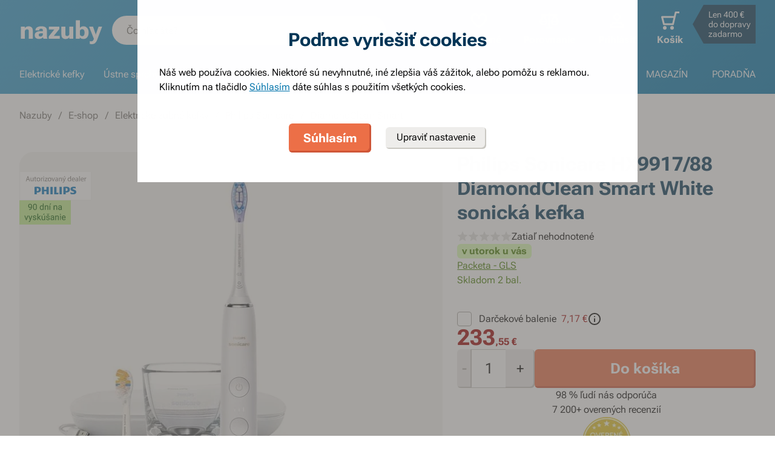

--- FILE ---
content_type: text/html; charset=utf-8
request_url: https://www.nazuby.eu/philips-sonicare-hx9917-88-diamondclean-smart-white-sonicka-kefka
body_size: 93579
content:
<!DOCTYPE html><html lang="sk"><head><meta charSet="utf-8"/><title>Philips Sonicare HX9917/88 DiamondClean Smart White sonická kefka - Nazuby.eu</title><meta name="viewport" content="initial-scale=1.0, width=device-width"/><meta name="theme-color" content="#379dcf"/><link rel="apple-touch-icon" sizes="180x180" href="https://www.nazuby.eu/resources/favicon/apple-touch-icon.png"/><link rel="icon" type="image/png" sizes="32x32" href="https://www.nazuby.eu/resources/favicon/favicon-32x32.png"/><link rel="icon" type="image/png" sizes="16x16" href="https://www.nazuby.eu/resources/favicon/favicon-16x16.png"/><link rel="mask-icon" href="https://www.nazuby.eu/resources/favicon/safari-pinned-tab.svg" color="#5bbad5"/><link rel="search" type="application/opensearchdescription+xml" href="/opensearch.xml" title="Nazuby.eu"/><meta name="msapplication-TileColor" content="#ffffff"/><meta name="description" content="biele prevedenie kefky, šetrné čistenie so sonickou technológiou, inteligentná aplikácia pre zlepšenie techniky čistenia, nabíjací pohár a púzdro, senzor tlaku, 4 čistiace režimy v troch intenzitách, šikovný časovač, až 2 týždne prevádzky na batériu,"/><meta name="robots" content="index, follow"/><link rel="canonical" href="https://www.nazuby.eu/philips-sonicare-hx9917-88-diamondclean-smart-white-sonicka-kefka"/><meta name="og:title" content="Philips Sonicare HX9917/88 DiamondClean Smart White sonická kefka - Nazuby.eu"/><meta name="og:image" content="https://www.nazuby.eu/static/img/social-image.png"/><meta name="twitter:title" content="Philips Sonicare HX9917/88 DiamondClean Smart White sonická kefka - Nazuby.eu"/><meta name="twitter:description" content="biele prevedenie kefky, šetrné čistenie so sonickou technológiou, inteligentná aplikácia pre zlepšenie techniky čistenia, nabíjací pohár a púzdro, senzor tlaku, 4 čistiace režimy v troch intenzitách, šikovný časovač, až 2 týždne prevádzky na batériu,"/><meta name="twitter:image" content="https://www.nazuby.eu/static/img/social-image.png"/><style type="text/css">@media not all and (min-width:0px) and (max-width:680px){.u-at-mobile{display:none!important;}}
@media not all and (min-width:681px) and (max-width:767px){.u-at-tablet{display:none!important;}}
@media not all and (min-width:768px) and (max-width:999px){.u-at-sm{display:none!important;}}
@media not all and (min-width:1000px) and (max-width:1279px){.u-at-desktop{display:none!important;}}
@media not all and (min-width:1280px){.u-at-desktopLarge{display:none!important;}}
@media not all and (max-width:680px){.u-lessThan-tablet{display:none!important;}}
@media not all and (max-width:767px){.u-lessThan-sm{display:none!important;}}
@media not all and (max-width:999px){.u-lessThan-desktop{display:none!important;}}
@media not all and (max-width:1279px){.u-lessThan-desktopLarge{display:none!important;}}
@media not all and (min-width:681px){.u-greaterThan-mobile{display:none!important;}}
@media not all and (min-width:768px){.u-greaterThan-tablet{display:none!important;}}
@media not all and (min-width:1000px){.u-greaterThan-sm{display:none!important;}}
@media not all and (min-width:1280px){.u-greaterThan-desktop{display:none!important;}}
@media not all and (min-width:0px){.u-greaterThanOrEqual-mobile{display:none!important;}}
@media not all and (min-width:681px){.u-greaterThanOrEqual-tablet{display:none!important;}}
@media not all and (min-width:768px){.u-greaterThanOrEqual-sm{display:none!important;}}
@media not all and (min-width:1000px){.u-greaterThanOrEqual-desktop{display:none!important;}}
@media not all and (min-width:1280px){.u-greaterThanOrEqual-desktopLarge{display:none!important;}}
@media not all and (min-width:0px) and (max-width:680px){.u-between-mobile-tablet{display:none!important;}}
@media not all and (min-width:0px) and (max-width:767px){.u-between-mobile-sm{display:none!important;}}
@media not all and (min-width:0px) and (max-width:999px){.u-between-mobile-desktop{display:none!important;}}
@media not all and (min-width:0px) and (max-width:1279px){.u-between-mobile-desktopLarge{display:none!important;}}
@media not all and (min-width:681px) and (max-width:767px){.u-between-tablet-sm{display:none!important;}}
@media not all and (min-width:681px) and (max-width:999px){.u-between-tablet-desktop{display:none!important;}}
@media not all and (min-width:681px) and (max-width:1279px){.u-between-tablet-desktopLarge{display:none!important;}}
@media not all and (min-width:768px) and (max-width:999px){.u-between-sm-desktop{display:none!important;}}
@media not all and (min-width:768px) and (max-width:1279px){.u-between-sm-desktopLarge{display:none!important;}}
@media not all and (min-width:1000px) and (max-width:1279px){.u-between-desktop-desktopLarge{display:none!important;}}</style><link rel="preload" as="font" type="font/woff2" href="/_next/static/chunks/fonts/Roboto-Flex.woff2" crossorigin="anonymous"/><script type="application/ld+json">{"@context": "http://schema.org",
"@type": "BreadcrumbList",
"itemListElement": [
{"@type": "ListItem", "position": 1,"item": {"@id": "/","name": "Nazuby"}},
{"@type": "ListItem", "position": 2,"item": {"@id": "/e-shop","name": "E-shop"}},
{"@type": "ListItem", "position": 3,"item": {"@id": "/elektricke-zubne-kefky","name": "Elektrické zubné kefky"}},
{"@type": "ListItem", "position": 4,"item": {"@id": "/elektricke-zubne-kefky?b=philips-sonicare","name": "Philips Sonicare"}},
{"@type": "ListItem", "position": 5,"item": {"@id": "/philips-sonicare-diamondclean-smart","name": "DiamondClean Smart"}}
]
}</script><script type="application/ld+json">{
  "@context": "http://schema.org/",
  "@type": "Product",
  "name": "Philips Sonicare HX9917/88 DiamondClean Smart White sonická kefka",
  "gtin13": "8710103993858",
  "image": [
    "https://www.nazuby.eu/file/view/p344677",
    "https://www.nazuby.eu/file/view/p344678",
    "https://www.nazuby.eu/file/view/p344679",
    "https://www.nazuby.eu/file/view/p344680",
    "https://www.nazuby.eu/file/view/p344681",
    "https://www.nazuby.eu/file/view/p344682",
    "https://www.nazuby.eu/file/view/p344683",
    "https://www.nazuby.eu/file/view/p344684",
    "https://www.nazuby.eu/file/view/p344685",
    "https://www.nazuby.eu/file/view/p344686",
    "https://www.nazuby.eu/file/view/p344687"
  ],
  "description": "Elegantná sonická kefka Philips Sonicare HX9917/88 DiamondClean Smart White je skvelou voľbou pre náročnejších užívateľov. Podľa vašich preferencií si môžete vybrať medzi štyrmi režimami čistenia v troch intenzitách. Vizuálny senzor tlaku upozorní, keď na kefku príliš tlačíte a dvojminútový časovač postráži odporúčanú dobu čistenia. Pomocou bluetooth je možné telefón prepojiť s aplikáciou v mobilnom telefóne. Aplikácia vám pomôže so zlepšením techniky čistenia.",
  "sku": "3652",
  "brand": {
    "@type": "Brand",
    "name": "Philips Sonicare"
  },
  "offers": {
    "@type": "Offer",
    "priceCurrency": "EUR",
    "price": "233.55",
    "url": "https://www.nazuby.eu",
    "availability": "http://schema.org/InStock",
    "shippingDetails": [
      {
      "@type": "OfferShippingDetails",
      "shippingRate": {
        "@type": "MonetaryAmount",
        "value": "2.99",
        "currency": "EUR"
      },
      "shippingDestination": {
        "@type": "DefinedRegion",
        "addressCountry": "SK"
      },
      "deliveryTime": {
        "@type": "ShippingDeliveryTime",
        "handlingTime": {
          "@type": "QuantitativeValue",
          "minValue": 0,
          "maxValue": 1,
          "unitCode": "DAY"
        },
        "transitTime": {
          "@type": "QuantitativeValue",
          "minValue": 2,
          "maxValue": 2,
          "unitCode": "DAY"
        }
      }
    }, 
      {
      "@type": "OfferShippingDetails",
      "shippingRate": {
        "@type": "MonetaryAmount",
        "value": "2.99",
        "currency": "EUR"
      },
      "shippingDestination": {
        "@type": "DefinedRegion",
        "addressCountry": "SK"
      },
      "deliveryTime": {
        "@type": "ShippingDeliveryTime",
        "handlingTime": {
          "@type": "QuantitativeValue",
          "minValue": 0,
          "maxValue": 1,
          "unitCode": "DAY"
        },
        "transitTime": {
          "@type": "QuantitativeValue",
          "minValue": 2,
          "maxValue": 2,
          "unitCode": "DAY"
        }
      }
    }, 
      {
      "@type": "OfferShippingDetails",
      "shippingRate": {
        "@type": "MonetaryAmount",
        "value": "3.99",
        "currency": "EUR"
      },
      "shippingDestination": {
        "@type": "DefinedRegion",
        "addressCountry": "SK"
      },
      "deliveryTime": {
        "@type": "ShippingDeliveryTime",
        "handlingTime": {
          "@type": "QuantitativeValue",
          "minValue": 0,
          "maxValue": 1,
          "unitCode": "DAY"
        },
        "transitTime": {
          "@type": "QuantitativeValue",
          "minValue": 2,
          "maxValue": 2,
          "unitCode": "DAY"
        }
      }
    }, 
      {
      "@type": "OfferShippingDetails",
      "shippingRate": {
        "@type": "MonetaryAmount",
        "value": "4.49",
        "currency": "EUR"
      },
      "shippingDestination": {
        "@type": "DefinedRegion",
        "addressCountry": "SK"
      },
      "deliveryTime": {
        "@type": "ShippingDeliveryTime",
        "handlingTime": {
          "@type": "QuantitativeValue",
          "minValue": 0,
          "maxValue": 1,
          "unitCode": "DAY"
        },
        "transitTime": {
          "@type": "QuantitativeValue",
          "minValue": 2,
          "maxValue": 2,
          "unitCode": "DAY"
        }
      }
    }, 
      {
      "@type": "OfferShippingDetails",
      "shippingRate": {
        "@type": "MonetaryAmount",
        "value": "5.99",
        "currency": "EUR"
      },
      "shippingDestination": {
        "@type": "DefinedRegion",
        "addressCountry": "SK"
      },
      "deliveryTime": {
        "@type": "ShippingDeliveryTime",
        "handlingTime": {
          "@type": "QuantitativeValue",
          "minValue": 0,
          "maxValue": 1,
          "unitCode": "DAY"
        },
        "transitTime": {
          "@type": "QuantitativeValue",
          "minValue": 2,
          "maxValue": 2,
          "unitCode": "DAY"
        }
      }
    }
    ]
  }
}</script><link rel="preload" as="image" href="https://www.nazuby.eu/file/img/p344677?type=p&amp;w=648&amp;h=648&amp;rt=sqr" media="(min-width: 681px)" imagesrcset="[data-uri] 1w, https://www.nazuby.eu/file/img/p344677?type=p&amp;w=372&amp;h=372&amp;rt=sqr 372w, https://www.nazuby.eu/file/img/p344677?type=p&amp;w=494&amp;h=494&amp;rt=sqr 494w, https://www.nazuby.eu/file/img/p344677?type=p&amp;w=550&amp;h=550&amp;rt=sqr 550w, https://www.nazuby.eu/file/img/p344677?type=p&amp;w=648&amp;h=648&amp;rt=sqr 648w, https://www.nazuby.eu/file/img/p344677?type=p&amp;w=744&amp;h=744&amp;rt=sqr 744w, https://www.nazuby.eu/file/img/p344677?type=p&amp;w=988&amp;h=988&amp;rt=sqr 988w, https://www.nazuby.eu/file/img/p344677?type=p&amp;w=1100&amp;h=1100&amp;rt=sqr 1100w, https://www.nazuby.eu/file/img/p344677?type=p&amp;w=1296&amp;h=1296&amp;rt=sqr 1296w" imagesizes="(max-width: 680px) 1px, (max-width: 1366px) 54vw, 648px"/><link rel="preload" as="image" href="https://www.nazuby.eu/file/img/6208?type=p&amp;i=0&amp;w=680&amp;h=680&amp;rt=sqr" media="(min-width: 769px)Min" imagesrcset="[data-uri] 1w, https://www.nazuby.eu/file/img/6208?type=p&amp;i=0&amp;w=360&amp;h=360&amp;rt=sqr 360w, https://www.nazuby.eu/file/img/6208?type=p&amp;i=0&amp;w=375&amp;h=375&amp;rt=sqr 375w, https://www.nazuby.eu/file/img/6208?type=p&amp;i=0&amp;w=425&amp;h=425&amp;rt=sqr 425w, https://www.nazuby.eu/file/img/6208?type=p&amp;i=0&amp;w=680&amp;h=680&amp;rt=sqr 680w, https://www.nazuby.eu/file/img/6208?type=p&amp;i=0&amp;w=720&amp;h=720&amp;rt=sqr 720w, https://www.nazuby.eu/file/img/6208?type=p&amp;i=0&amp;w=750&amp;h=750&amp;rt=sqr 750w, https://www.nazuby.eu/file/img/6208?type=p&amp;i=0&amp;w=850&amp;h=850&amp;rt=sqr 850w, https://www.nazuby.eu/file/img/6208?type=p&amp;i=0&amp;w=1360&amp;h=1360&amp;rt=sqr 1360w" imagesizes="(min-width: 769px) 1px, 100vw"/><link rel="preload" as="image" href="https://www.nazuby.eu/file/img/6208?type=p&amp;i=0&amp;w=680&amp;h=680&amp;rt=sqr" media="(min-width: 769px)Min" imagesrcset="[data-uri] 1w, https://www.nazuby.eu/file/img/6208?type=p&amp;i=0&amp;w=360&amp;h=360&amp;rt=sqr 360w, https://www.nazuby.eu/file/img/6208?type=p&amp;i=0&amp;w=375&amp;h=375&amp;rt=sqr 375w, https://www.nazuby.eu/file/img/6208?type=p&amp;i=0&amp;w=425&amp;h=425&amp;rt=sqr 425w, https://www.nazuby.eu/file/img/6208?type=p&amp;i=0&amp;w=680&amp;h=680&amp;rt=sqr 680w, https://www.nazuby.eu/file/img/6208?type=p&amp;i=0&amp;w=720&amp;h=720&amp;rt=sqr 720w, https://www.nazuby.eu/file/img/6208?type=p&amp;i=0&amp;w=750&amp;h=750&amp;rt=sqr 750w, https://www.nazuby.eu/file/img/6208?type=p&amp;i=0&amp;w=850&amp;h=850&amp;rt=sqr 850w, https://www.nazuby.eu/file/img/6208?type=p&amp;i=0&amp;w=1360&amp;h=1360&amp;rt=sqr 1360w" imagesizes="(min-width: 769px) 1px, 100vw"/><meta name="next-head-count" content="25"/><link rel="dns-prefetch" href="//googletagmanager.com"/><link rel="dns-prefetch" href="//api.mailkit.eu"/><link rel="dns-prefetch" href="//app.mailkit.eu"/><script>var _mailkit = _mailkit || [];
            _mailkit.push(['setAPIID','69609200']);
            _mailkit.push(['setDomain','www.nazuby.eu']);</script><script type="text/javascript" async="" src="//u.mailkit.eu/js/jsapi_v2.js"></script><style type="text/css">/*! normalize.css v3.0.0 | MIT License | git.io/normalize */html{font-family:sans-serif;-ms-text-size-adjust:100%;-webkit-text-size-adjust:100%}body{margin:0}article,aside,details,figcaption,figure,footer,header,hgroup,main,nav,section,summary{display:block}audio,canvas,progress,video{display:inline-block;vertical-align:baseline}audio:not([controls]){display:none;height:0}[hidden],template{display:none}a{background:transparent}a:active,a:hover{outline:0}abbr[title]{border-bottom:1px dotted}dfn{font-style:italic}h1{font-size:2em;margin:.67em 0}mark{background:#ff0;color:#000}small{font-size:80%}sub,sup{font-size:75%;line-height:0;position:relative;vertical-align:baseline}sup{top:-.5em}sub{bottom:-.25em}img{border:0}svg:not(html){overflow:hidden}figure{margin:1em 40px}hr{-webkit-box-sizing:content-box;box-sizing:content-box;height:0}pre{overflow:auto}code,kbd,pre,samp{font-family:monospace,monospace;font-size:1em}button,input,optgroup,select,textarea{color:inherit;font:inherit;margin:0}button{overflow:visible}button,select{text-transform:none}button,html input[type=button],input[type=reset],input[type=submit]{-webkit-appearance:button;cursor:pointer}button[disabled],html input[disabled]{cursor:default}button::-moz-focus-inner,input::-moz-focus-inner{border:0;padding:0}input{line-height:normal}input[type=checkbox],input[type=radio]{-webkit-box-sizing:border-box;box-sizing:border-box;padding:0}input[type=number]::-webkit-inner-spin-button,input[type=number]::-webkit-outer-spin-button{height:auto}input[type=search]{-webkit-appearance:textfield;-webkit-box-sizing:content-box;box-sizing:content-box}input[type=search]::-webkit-search-cancel-button,input[type=search]::-webkit-search-decoration{-webkit-appearance:none}fieldset{border:1px solid silver;margin:0 2px;padding:.35em .625em .75em}legend{border:0;padding:0}textarea{overflow:auto}optgroup{font-weight:700}table{border-collapse:collapse;border-spacing:0}td,th{padding:0}figure{margin:0}figcaption{margin:1.6875rem 0}*,:after,:before{-webkit-box-sizing:border-box;box-sizing:border-box}@font-face{font-family:Roboto Flex;font-weight:400 700;font-stretch:110%;font-style:oblique 0deg 10deg;font-variation-settings:"GRAD" 10;font-display:swap;src:url(/_next/static/chunks/fonts/Roboto-Flex.woff2) format("woff2")}@supports not (font-variation-settings:normal){@font-face{font-family:Roboto Flex;font-weight:400;font-style:normal;font-display:swap;src:url(/_next/static/chunks/fonts/Roboto-Regular.woff2) format("woff2"),url(/_next/static/chunks/fonts/Roboto-Regular.woff) format("woff")}}@supports not (font-variation-settings:normal){@font-face{font-family:Roboto Flex;font-weight:700;font-style:normal;font-display:swap;src:url(/_next/static/chunks/fonts/Roboto-Bold.woff2) format("woff2"),url(/_next/static/chunks/fonts/Roboto-Bold.woff) format("woff")}}body,html{font-family:Roboto Flex,sans-serif}body{text-rendering:optimizeLegibility;-webkit-font-smoothing:antialiased;-moz-osx-font-smoothing:grayscale;-moz-font-feature-settings:"liga" on}.baseline,dl,fieldset,h1,h2,h3,h4,h5,h6,ol,p,pre,svg text,table,ul{margin-bottom:0;margin-top:0;font-weight:400;color:#000}h1,h2,h3,h4,h5,h6{font-size:18px;line-height:1.3333333333}a,b,body,h1,h2,h3,h4,h5,h6,i,li,p,span,strong{font-variation-settings:"GRAD" var(--font-grad,10)}b,strong{--font-grad:0;font-weight:700}i{font-style:oblique 10deg}body,html{font-size:16px;line-height:1.5;color:#000}body{overflow-anchor:none}:focus:not([data-focus-visible-added]){outline:none}[data-focus-visible-added]{outline:2px solid var(--border-color-focus);outline-offset:2px}a{color:inherit;text-decoration:none;text-rendering:optimizeLegibility;-webkit-font-smoothing:antialiased;-moz-osx-font-smoothing:grayscale;-moz-font-feature-settings:"liga" on;-webkit-transition:all .3s cubic-bezier(.23,1,.32,1);transition:all .3s cubic-bezier(.23,1,.32,1)}button{padding:0;border:0;background-color:transparent}img,picture{max-width:100%;height:auto;display:block}.wrapper{margin:0 auto;max-width:1500px}.grid-flex{display:-webkit-box;display:-ms-flexbox;display:flex;-webkit-box-orient:horizontal;-webkit-box-direction:normal;-ms-flex-flow:row wrap;flex-flow:row wrap;-webkit-box-pack:center;-ms-flex-pack:center;justify-content:center;position:relative;padding:0 1.785714286%;margin:0 auto;list-style-type:none}@media(max-width:999px){.grid-flex{padding:0 1.5625%}}@media(max-width:680px){.grid-flex{padding:0;-webkit-box-orient:horizontal;-webkit-box-direction:normal;-ms-flex-flow:row wrap;flex-flow:row wrap}}.grid-flex.grid--left{-webkit-box-pack:start;-ms-flex-pack:start;justify-content:flex-start}@media(max-width:680px){.grid-flex.grid--left{-webkit-box-pack:center;-ms-flex-pack:center;justify-content:center}.grid-flex.grid--s-left{-webkit-box-pack:start;-ms-flex-pack:start;justify-content:flex-start}}.grid-flex.grid--right{-webkit-box-pack:end;-ms-flex-pack:end;justify-content:flex-end}.grid-flex.grid--sides{-webkit-box-pack:justify;-ms-flex-pack:justify;justify-content:space-between}.grid-flex.grid--border>.grid__col{padding-top:0;padding-bottom:0;border:1px solid #eeedeb;border-width:1px 0 0 1px}@media(min-width:681px){.grid-flex.grid--border>.grid__col:after,.grid-flex.grid--border>.grid__col:before{content:"";position:absolute;background-color:#eeedeb}.grid-flex.grid--border>.grid__col:before{top:-1px;right:-1px;bottom:-1px;width:1px}.grid-flex.grid--border>.grid__col:after{height:1px;left:-1px;right:0;bottom:-1px}}@media(max-width:680px){.grid-flex.grid--border>.grid__col{border-width:0 0 1px}.grid-flex.grid--border>.grid__col:first-child{border-width:1px 0}}.grid-flex.grid--border>.grid__col.grid__col--narrow{margin-left:.446428571%}@media(max-width:680px){.grid-flex.grid--s-border>.grid__col{padding-top:0;padding-bottom:0;border:solid #eeedeb;border-width:0 0 1px}.grid-flex.grid--s-border>.grid__col:first-child{border-width:1px 0}}.grid-flex.grid--no-vertical-padding>.grid__col{padding-top:0;padding-bottom:0}.grid-flex.grid--no-padding{padding:0}@media screen and (min-width:681px)and (max-width:999px){.grid-flex.grid--m-no-padding{padding:0}.grid-flex.grid--m-center{-webkit-box-pack:center;-ms-flex-pack:center;justify-content:center}}@media(max-width:680px){.grid-flex.grid--s-narrow{padding-left:1.666666667%;padding-right:1.666666667%}.grid-flex.grid--s-no-vertical-padding>.grid__col{padding-top:0;padding-bottom:0}}.grid__col{-webkit-box-flex:1;-ms-flex:1 0;flex:1 0;position:relative;padding:24px 1.785714286%}@media(max-width:999px){.grid__col{padding-left:1.5625%;padding-right:1.5625%}}@media(max-width:680px){.grid__col{margin-left:0;margin-right:0;padding-left:6.666666667%;padding-right:6.666666667%;-webkit-box-flex:1;-ms-flex:1 0 100%;flex:1 0 100%;max-width:100%}.grid__col.u-hidden-md{display:block}}.grid__col.grid__col--no-padding{padding:0!important}@media(max-width:680px){.grid__col.grid__col--no-padding.grid__col--s-full{padding-left:6.666666667%!important;padding-right:6.666666667%!important}.grid__col.grid__col--no-padding.grid__col--s-full.grid__col--s-no-padding{padding:0!important}}.grid__col.grid__col--1of1{-webkit-box-flex:0;-ms-flex:0 0 100%;flex:0 0 100%;max-width:100%}@media(min-width:681px){.grid__col.grid__col--5of6{-webkit-box-flex:0;-ms-flex:0 0 100%;flex:0 0 100%;max-width:100%}}@media(min-width:1000px){.grid__col.grid__col--5of6{-webkit-box-flex:0;-ms-flex:0 0 83.3333334%;flex:0 0 83.3333334%;max-width:83.3333334%}}@media(min-width:681px){.grid__col.grid__col--3of4{-webkit-box-flex:0;-ms-flex:0 0 75%;flex:0 0 75%;max-width:75%}.grid__col.grid__col--2of3{-webkit-box-flex:0;-ms-flex:0 0 66.666666%;flex:0 0 66.666666%;max-width:66.666666%}.grid__col.grid__col--3of5{-webkit-box-flex:0;-ms-flex:0 0 60%;flex:0 0 60%;max-width:60%}.grid__col.grid__col--1of2{-webkit-box-flex:0;-ms-flex:0 0 50%;flex:0 0 50%;max-width:50%}.grid__col.grid__col--2of5{-webkit-box-flex:0;-ms-flex:0 0 40%;flex:0 0 40%;max-width:40%}.grid__col.grid__col--1of3{-webkit-box-flex:0;-ms-flex:0 0 50%;flex:0 0 50%;max-width:50%}}@media(min-width:1000px){.grid__col.grid__col--1of3{-webkit-box-flex:0;-ms-flex:0 0 33.333333%;flex:0 0 33.333333%;max-width:33.333333%}}@media(min-width:681px){.grid__col.grid__col--3of10{-webkit-box-flex:0;-ms-flex:0 0 30%;flex:0 0 30%;max-width:30%}.grid__col.grid__col--1of4{-webkit-box-flex:0;-ms-flex:0 0 33.333333%;flex:0 0 33.333333%;max-width:33.333333%}}@media(min-width:1000px){.grid__col.grid__col--1of4{-webkit-box-flex:0;-ms-flex:0 0 25%;flex:0 0 25%;max-width:25%}}@media(min-width:681px){.grid__col.grid__col--1of5{-webkit-box-flex:0;-ms-flex:0 0 20%;flex:0 0 20%;max-width:20%}.grid__col.grid__col--1of6{-webkit-box-flex:0;-ms-flex:0 0 25%;flex:0 0 25%;max-width:25%}}@media(min-width:1000px){.grid__col.grid__col--1of6{-webkit-box-flex:0;-ms-flex:0 0 16.666666667%;flex:0 0 16.666666667%;max-width:16.666666667%}}@media(min-width:1000px)and (max-width:1252px){.grid__col.grid__col--l-1of3{-webkit-box-flex:0;-ms-flex:0 0 33.3333333333%;flex:0 0 33.3333333333%;max-width:33.3333333333%}}@media(min-width:681px)and (max-width:999px){.grid__col.grid__col--m-1of1{-webkit-box-flex:0;-ms-flex:0 0 100%;flex:0 0 100%;max-width:100%}.grid__col.grid__col--m-2of3{-webkit-box-flex:0;-ms-flex:0 0 66.666666%;flex:0 0 66.666666%;max-width:66.666666%}.grid__col.grid__col--m-3of5{-webkit-box-flex:0;-ms-flex:0 0 60%;flex:0 0 60%;max-width:60%}.grid__col.grid__col--m-1of2{-webkit-box-flex:0;-ms-flex:0 0 50%;flex:0 0 50%;max-width:50%}.grid__col.grid__col--m-2of5{-webkit-box-flex:0;-ms-flex:0 0 40%;flex:0 0 40%;max-width:40%}.grid__col.grid__col--m-1of3{-webkit-box-flex:0;-ms-flex:0 0 33.333333%;flex:0 0 33.333333%;max-width:33.333333%}.grid__col.grid__col--m-1of6{-webkit-box-flex:0;-ms-flex:0 0 16.666666667%;flex:0 0 16.666666667%;max-width:16.666666667%}}@media(max-width:680px){.grid__col.grid__col--s-1of2{-webkit-box-flex:1;-ms-flex:1 0 45%;flex:1 0 45%;max-width:45%}.grid__col.grid__col--s-1of2,.grid__col.grid__col--s-1of3{margin-left:0;margin-right:0;padding-left:1.666666667%;padding-right:1.666666667%}.grid__col.grid__col--s-1of3{-webkit-box-flex:0;-ms-flex:0 0 30%;flex:0 0 30%;max-width:30%}.grid__col.grid__col--s-narrow{-webkit-box-flex:1;-ms-flex:1 0 90.66666668%;flex:1 0 90.66666668%;margin-left:3.333333334%;margin-right:3.333333334%;padding-left:3.333333334%;padding-right:3.333333334%}}.grid__col.grid__col--narrow{padding-left:1.339285714%;padding-right:1.339285714%;margin-left:.446428571%;margin-right:.446428571%}@media(min-width:681px){.grid__col.grid__col--narrow.grid__col--1of3,.grid__col.grid__col--narrow.grid__col--1of4{-webkit-box-flex:0;-ms-flex:0 0 32.440475857%;flex:0 0 32.440475857%;max-width:32.440475857%}}@media(min-width:1000px){.grid__col.grid__col--narrow.grid__col--1of4{-webkit-box-flex:0;-ms-flex:0 0 24.107142857%;flex:0 0 24.107142857%;max-width:24.107142857%}}@media(min-width:681px){.grid__col.grid__col--narrow.grid__col--1of5{-webkit-box-flex:0;-ms-flex:0 0 19.107142857%;flex:0 0 19.107142857%;max-width:19.107142857%}.grid__col.grid__col--narrow.grid__col--1of6{-webkit-box-flex:0;-ms-flex:0 0 24.107142857%;flex:0 0 24.107142857%;max-width:24.107142857%}}@media(min-width:1000px){.grid__col.grid__col--narrow.grid__col--1of6{-webkit-box-flex:0;-ms-flex:0 0 15.773809524%;flex:0 0 15.773809524%;max-width:15.773809524%}}.grid__col.grid__col--full,.grid__col.grid__col--nesting{padding:0}.grid__col.grid__col--nesting>.grid-flex{padding-left:0;padding-right:0}@media(max-width:680px){.grid__col.grid__col--nesting>.grid--s-narrow{padding-left:1.666666667%;padding-right:1.666666667%}}@media(min-width:681px){.grid__col.grid__col--nesting.grid__col .grid__col--narrow.grid__col--1of3{-webkit-box-flex:0;-ms-flex:0 0 49.107142857%;flex:0 0 49.107142857%;max-width:49.107142857%}}@media(min-width:1000px){.grid__col.grid__col--nesting.grid__col .grid__col--narrow.grid__col--1of3{-webkit-box-flex:0;-ms-flex:0 0 32.440475857%;flex:0 0 32.440475857%;max-width:32.440475857%}}@media(min-width:681px){.grid__col.grid__col--nesting.grid__col .grid__col--narrow.grid__col--1of4{-webkit-box-flex:0;-ms-flex:0 0 32.440475857%;flex:0 0 32.440475857%;max-width:32.440475857%}}@media(min-width:1000px){.grid__col.grid__col--nesting.grid__col .grid__col--narrow.grid__col--1of4{-webkit-box-flex:0;-ms-flex:0 0 24.107142857%;flex:0 0 24.107142857%;max-width:24.107142857%}}@media(min-width:681px){.grid__col.grid__col--nesting.grid__col--3of4 .grid__col--narrow.grid__col--1of3{-webkit-box-flex:0;-ms-flex:0 0 48.8095238093%;flex:0 0 48.8095238093%;max-width:48.8095238093%}}@media(min-width:1000px){.grid__col.grid__col--nesting.grid__col--3of4 .grid__col--narrow.grid__col--1of3{-webkit-box-flex:0;-ms-flex:0 0 32.1428568093%;flex:0 0 32.1428568093%;max-width:32.1428568093%}}@media(min-width:681px){.grid__col.grid__col--nesting.grid__col--3of4 .grid__col--narrow.grid__col--1of4{-webkit-box-flex:0;-ms-flex:0 0 32.1428568093%;flex:0 0 32.1428568093%;max-width:32.1428568093%}}@media(min-width:1000px){.grid__col.grid__col--nesting.grid__col--3of4 .grid__col--narrow.grid__col--1of4{-webkit-box-flex:0;-ms-flex:0 0 23.8095238093%;flex:0 0 23.8095238093%;max-width:23.8095238093%}}.grid__col.grid__col--nesting.grid__col .grid__col,.grid__col.grid__col--nesting.grid__col--1of1 .grid__col{padding-left:1.785714286%;padding-right:1.785714286%}@media(max-width:999px){.grid__col.grid__col--nesting.grid__col .grid__col,.grid__col.grid__col--nesting.grid__col--1of1 .grid__col{padding-left:1.5625%;padding-right:1.5625%}}.grid__col.grid__col--nesting.grid__col .grid__col.grid__col--narrow,.grid__col.grid__col--nesting.grid__col--1of1 .grid__col.grid__col--narrow{padding-left:1.339285714%;padding-right:1.339285714%;margin-left:.446428571%;margin-right:.446428571%}.grid__col.grid__col--nesting.grid__col--5of6 .grid__col{padding-left:2.1428571432%;padding-right:2.1428571432%}@media(max-width:999px){.grid__col.grid__col--nesting.grid__col--5of6 .grid__col{padding-left:1.875%;padding-right:1.875%}}.grid__col.grid__col--nesting.grid__col--5of6 .grid__col.grid__col--narrow{padding-left:1.6071428568%;padding-right:1.6071428568%;margin-left:.5357142852%;margin-right:.5357142852%}.grid__col.grid__col--nesting.grid__col--3of4 .grid__col{padding-left:2.3809523813%;padding-right:2.3809523813%}@media(max-width:999px){.grid__col.grid__col--nesting.grid__col--3of4 .grid__col{padding-left:2.0833333333%;padding-right:2.0833333333%}}.grid__col.grid__col--nesting.grid__col--3of4 .grid__col.grid__col--narrow{padding-left:1.7857142853%;padding-right:1.7857142853%;margin-left:.5952380947%;margin-right:.5952380947%}.grid__col.grid__col--nesting.grid__col--2of3 .grid__col{padding-left:2.678571429%;padding-right:2.678571429%}@media(max-width:999px){.grid__col.grid__col--nesting.grid__col--2of3 .grid__col{padding-left:3.125%;padding-right:3.125%}}.grid__col.grid__col--nesting.grid__col--2of3 .grid__col.grid__col--narrow{padding-left:2.008928571%;padding-right:2.008928571%;margin-left:.6696428565%;margin-right:.6696428565%}.grid__col.grid__col--nesting.grid__col--1of3 .grid__col{padding-left:5.357142858%;padding-right:5.357142858%}@media(max-width:999px){.grid__col.grid__col--nesting.grid__col--1of3 .grid__col{padding-left:3.125%;padding-right:3.125%}}.grid__col.grid__col--nesting.grid__col--1of3 .grid__col.grid__col--narrow{padding-left:4.017857142%;padding-right:4.017857142%;margin-left:1.339285713%;margin-right:1.339285713%}@media(max-width:680px){.grid__col.grid__col--nesting .grid__col.grid__col--s-full{padding:24px 6.666666667%}.grid__col.grid__col--nesting .grid__col.grid__col--s-no-padding{padding:0}.grid__col.grid__col--nesting .grid__col .grid__col.grid__col--s-full.grid__col--s-full{-webkit-box-flex:1;-ms-flex:1 0 100%;flex:1 0 100%;max-width:100%;padding-left:6.666666667%;padding-right:6.666666667%}.grid__col.grid__col--narrow.grid__col--s-full,.grid__col.grid__col--s-full{-webkit-box-flex:1;-ms-flex:1 0 100%;flex:1 0 100%;max-width:100%;padding:24px 6.666666667%;margin:0}}.grid__col .grid__col.grid__col--nesting .grid__col.grid__col--s-no-padding{padding:0}@media(max-width:680px){.grid__col.grid__col--s-no-padding{padding:0}.grid__col.grid__col--s-no-vertical-padding{padding-top:0;padding-bottom:0}.grid__col.grid__col--s-order-1{-webkit-box-ordinal-group:2;-ms-flex-order:1;order:1}.grid__col.grid__col--s-order-2,.grid__col.grid__col--s-order-3{-webkit-box-ordinal-group:3;-ms-flex-order:2;order:2}}.form-fieldset{padding:12px 0 0;border:0}.form-fieldset,.form-item{position:relative;display:-webkit-box;display:-ms-flexbox;display:flex;-webkit-box-orient:vertical;-webkit-box-direction:normal;-ms-flex-flow:column nowrap;flex-flow:column nowrap}.form-item+.form-item{margin-top:12px}.form-item+.ds-checkbox{margin-top:24px}.form-item__label{line-height:24px;position:relative;color:#000}.form-item__input,.form-item__label{font-size:16px;font-size:1rem;line-height:1.5rem}.form-item__input{-webkit-appearance:none;-moz-appearance:none;appearance:none;background:#fff;padding:11px 12px 13px;border:1px solid #a3a19b;border-radius:6px;color:var(--text-color-primary);-webkit-transition:all .3s cubic-bezier(.23,1,.32,1);transition:all .3s cubic-bezier(.23,1,.32,1);height:48px;line-height:24px}.form-item__input--small{height:36px;padding:12px 7px}.form-item__input-currency{position:relative;padding:6px;z-index:0;overflow:hidden}@media(max-width:680px){.form-item__input-currency{font-size:14px}}.form-item__input-currency-input{background:hsla(0,0%,100%,0);border:0;padding:0;-webkit-box-shadow:none;box-shadow:none;max-width:100%;line-height:24px}@media(max-width:680px){.form-item__input-currency-input{font-size:16px;-webkit-transform:scale(.86) translateX(-5px);transform:scale(.86) translateX(-5px)}}.form-item__input-currency-text{position:absolute;left:6px;top:6px;z-index:-1;line-height:24px}@media(max-width:680px){.form-item__input-currency-text{font-size:14px;top:5px}}.form-item__input-currency-value{-ms-filter:"progid:DXImageTransform.Microsoft.Alpha(Opacity=0)";opacity:0;margin-right:3px}.wysiwyg{--arrow-mask:url('data:image/svg+xml,<svg xmlns="http://www.w3.org/2000/svg" width="16" height="16" fill="none"><path fill="%23000" d="m4.267 12-.934-.934 6.4-6.4H4V3.333h8v8h-1.333V5.6l-6.4 6.4Z"/></svg>') 0 0/100% 100%}.wysiwyg .like-h1,.wysiwyg h1:not(.not-wysiwyg h1){--font-slnt:0;font-size:30px;line-height:1.2;--font-grad:0;font-weight:700;color:#003556;margin-bottom:24px;margin-bottom:var(--spacing-4)}@media(max-width:680px){.wysiwyg .like-h1,.wysiwyg h1:not(.not-wysiwyg h1){font-size:21px;line-height:24px}}.wysiwyg .like-h2{--font-slnt:0;font-size:24px;line-height:1.25;--font-grad:0;font-weight:700;color:#40aee1;margin-bottom:24px;padding-top:24px;margin-bottom:var(--spacing-4)}@media(max-width:680px){.wysiwyg .like-h2{font-size:21px;line-height:24px;margin-bottom:12px;padding-top:12px}}.wysiwyg .like-h3,.wysiwyg h2:not(.not-wysiwyg h2){--font-slnt:0;font-size:18px;line-height:1.3333333333;--font-grad:0;font-weight:700;color:#40aee1;margin-bottom:24px;margin-bottom:var(--spacing-4)}@media(max-width:680px){.wysiwyg .like-h3,.wysiwyg h2:not(.not-wysiwyg h2){font-size:16px;line-height:24px;margin-bottom:12px}}.wysiwyg .like-h4,.wysiwyg h3:not(.not-wysiwyg h3){font-size:16px;line-height:1.5;color:#000;margin-bottom:24px;margin-bottom:var(--spacing-4)}@media(max-width:680px){.wysiwyg .like-h4,.wysiwyg h3:not(.not-wysiwyg h3){margin-bottom:12px}}.wysiwyg .like-h5,.wysiwyg h4:not(.not-wysiwyg h4){font-size:16px;line-height:1.5;color:#000;margin-bottom:24px;color:#6e6c68;margin-bottom:var(--spacing-4)}@media(max-width:680px){.wysiwyg .like-h5,.wysiwyg h4:not(.not-wysiwyg h4){margin-bottom:12px}}.wysiwyg .like-h6,.wysiwyg h5:not(.not-wysiwyg h5){--font-slnt:0;--font-grad:0;font-weight:700;margin-bottom:var(--spacing-4)}@media(max-width:680px){.wysiwyg .like-h6,.wysiwyg h5:not(.not-wysiwyg h5){margin-bottom:12px}}.wysiwyg ol:not(.not-wysiwyg ol){list-style:none;padding-left:0;margin-bottom:var(--spacing-6);counter-reset:item}.wysiwyg ol:not(.not-wysiwyg ol) li{padding-left:30px;position:relative}.wysiwyg ol:not(.not-wysiwyg ol) li:before{content:"";position:absolute}@media(max-width:680px){.wysiwyg ol:not(.not-wysiwyg ol) li{padding-left:24px}}.wysiwyg ol:not(.not-wysiwyg ol) li{margin-bottom:0}.wysiwyg ol:not(.not-wysiwyg ol) li:before{content:counter(item) ".";counter-increment:item;top:0;left:0}.wysiwyg ol:not(.not-wysiwyg ol) li+li{margin-top:var(--spacing-2);margin-bottom:0}.wysiwyg ol:not(.not-wysiwyg ol) li ol,.wysiwyg ol:not(.not-wysiwyg ol) li ul{margin-top:var(--spacing-2);margin-bottom:var(--spacing-2)}.wysiwyg ol:not(.not-wysiwyg ol) li ol>li{padding-left:54px}.wysiwyg ol:not(.not-wysiwyg ol) li ol>li:before{content:counters(item,".") "."}@media(max-width:680px){.wysiwyg ol:not(.not-wysiwyg ol) li ol{margin-top:12px}.wysiwyg ol:not(.not-wysiwyg ol) li ol>li{padding-left:42px}}.wysiwyg ol:not(.not-wysiwyg ol) li ul>li{padding-left:30px}.wysiwyg ol:not(.not-wysiwyg ol) li ul>li:before{content:"";top:10px;left:1px}@media(max-width:680px){.wysiwyg ol:not(.not-wysiwyg ol) li ul{margin-top:12px}.wysiwyg ol:not(.not-wysiwyg ol) li ul>li{padding-left:24px}}.wysiwyg p:not([class]):not(.not-wysiwyg p){margin-bottom:var(--spacing-6)}@media(max-width:680px){.wysiwyg p:not([class]):not(.not-wysiwyg p){margin-bottom:var(--spacing-4)}.wysiwyg p:not([class]):not(.not-wysiwyg p):last-child{margin-bottom:var(--spacing-6)}}.wysiwyg ul:not(.not-wysiwyg ul){list-style:none;padding-left:0;margin-bottom:var(--spacing-6)}.wysiwyg ul:not(.not-wysiwyg ul) li{padding-left:30px;position:relative}.wysiwyg ul:not(.not-wysiwyg ul) li:before{content:"";position:absolute}@media(max-width:680px){.wysiwyg ul:not(.not-wysiwyg ul) li{padding-left:24px}}.wysiwyg ul:not(.not-wysiwyg ul) li{padding-left:1em}.wysiwyg ul:not(.not-wysiwyg ul) li:before{content:"•";left:0;top:0}.wysiwyg ul:not(.not-wysiwyg ul) li+li{margin-top:var(--spacing-2)}.wysiwyg ul:not(.not-wysiwyg ul) li ol,.wysiwyg ul:not(.not-wysiwyg ul) li ul{margin-top:var(--spacing-2);margin-bottom:var(--spacing-2)}.wysiwyg ul:not(.not-wysiwyg ul) li ol{margin-top:24px}.wysiwyg ul:not(.not-wysiwyg ul) li ol li{padding-left:54px}.wysiwyg ul:not(.not-wysiwyg ul) li ol li:before{background:none}@media(max-width:680px){.wysiwyg ul:not(.not-wysiwyg ul) li ol{margin-top:12px}.wysiwyg ul:not(.not-wysiwyg ul) li ol li{padding-left:42px}.wysiwyg ul:not(.not-wysiwyg ul) li:before{left:9px}}.wysiwyg hr{width:20.6%;max-width:168px;height:1px;background-color:#6e6c68;border:0;margin:48px auto}.wysiwyg hr.left{margin-left:0;margin-right:0}@media(max-width:680px){.wysiwyg hr{margin:24px auto;width:29.5%}.wysiwyg hr.left{margin-left:auto;margin-right:auto}}.wysiwyg .infobox{padding:24px 2.777777778%;background-color:#f7f6f4;min-width:100%}.u-background--light .wysiwyg .infobox{background-color:#fff}.wysiwyg .infobox p{position:relative;margin:0;padding-left:30px}.wysiwyg .infobox p:before{content:"";position:absolute;left:0;top:0;width:24px;height:24px;background-image:url(/static/svg/fill/interface-information.svg);background-size:100%}.wysiwyg .infobox p:last-child{margin-bottom:0!important}@media(max-width:680px){.wysiwyg .infobox{padding:12px 3.5743%}.u-background--light.u-background--s-white .wysiwyg .infobox{background-color:#f7f6f4}}.wysiwyg .benefits:not(.not-wysiwyg .benefits){list-style:none;padding-left:0;display:block;margin-bottom:24px;padding-top:0;text-align:left;padding-bottom:0}.wysiwyg .benefits:not(.not-wysiwyg .benefits) li{padding-left:30px;position:relative}.wysiwyg .benefits:not(.not-wysiwyg .benefits) li:before{content:"";position:absolute}@media(max-width:680px){.wysiwyg .benefits:not(.not-wysiwyg .benefits) li{padding-left:24px}}.wysiwyg .benefits:not(.not-wysiwyg .benefits) li{margin-bottom:0}.wysiwyg .benefits:not(.not-wysiwyg .benefits) li:before{width:18px;height:18px;top:4px;left:-3px;background-image:url(/static/svg/line/g-check.svg);background-size:100%;background-color:transparent}.wysiwyg .benefits:not(.not-wysiwyg .benefits).small li{font-size:14px;line-height:18px;padding-left:24px}.wysiwyg .benefits:not(.not-wysiwyg .benefits).small li:before{top:-1px}@media(max-width:680px){.wysiwyg .benefits:not(.not-wysiwyg .benefits){margin-bottom:12px}}.text-heading-2xl{color:currentColor;font-size:36px;font-size:2.25rem;line-height:40px;line-height:2.5rem;--font-grad:0;font-weight:700}@media only screen and (min-width:1367px){.text-heading-2xl{font-size:3rem;line-height:3.5rem}}.text-heading-xl{color:currentColor;font-size:24px;font-size:1.5rem;line-height:32px;line-height:2rem;--font-grad:0;font-weight:700}@media only screen and (min-width:1367px){.text-heading-xl{font-size:2rem;line-height:2.5rem}}.text-heading-lg{color:currentColor;font-size:22px;font-size:1.375rem;line-height:32px;line-height:2rem;--font-grad:0;font-weight:700}@media only screen and (min-width:1367px){.text-heading-lg{font-size:1.75rem;line-height:2.5rem}}.text-heading-md{color:currentColor;font-size:20px;font-size:1.25rem;line-height:32px;line-height:2rem;--font-grad:0;font-weight:700}@media only screen and (min-width:1367px){.text-heading-md{font-size:1.3125rem}}.text-heading-sm{font-size:18px;font-size:1.125rem}.text-heading-accordeon,.text-heading-sm{color:currentColor;line-height:24px;line-height:1.5rem;--font-grad:0;font-weight:700}.text-heading-accordeon{font-size:21px;font-size:1.3125rem}@media only screen and (min-width:1367px){.text-heading-accordeon{font-size:1.5rem;line-height:2rem}}.text-perex{color:currentColor;font-size:24px;font-size:1.5rem;line-height:36px;line-height:2.25rem}@media only screen and (min-width:1367px){.text-perex{font-size:1.75rem;line-height:2.5rem}}.text-body-lg-bold{--font-grad:0;font-weight:700}.text-body-lg-bold,.text-body-lg-regular{color:currentColor;font-size:24px;font-size:1.5rem;line-height:32px;line-height:2rem}.text-body-md-bold,.text-body-md-regular{color:currentColor;font-size:20px;font-size:1.25rem;line-height:32px;line-height:2rem}.text-body-md-bold{--font-grad:0;font-weight:700}.text-body-md-italic{color:currentColor;font-size:20px;font-size:1.25rem;font-style:italic;line-height:32px;line-height:2rem;font-style:oblique 10deg}.text-body-sm-bold,.text-body-sm-regular{color:currentColor;font-size:16px;font-size:1rem;line-height:24px;line-height:1.5rem}.text-body-sm-bold{--font-grad:0;font-weight:700}.text-body-sm-italic{font-style:italic;font-style:oblique 10deg}.text-body-sm-italic,.text-body-sm-link{color:currentColor;font-size:16px;font-size:1rem;line-height:24px;line-height:1.5rem}.text-body-sm-link{text-decoration:underline}.text-body-xs-bold,.text-body-xs-regular{color:currentColor;font-size:14px;font-size:.875rem;line-height:20px;line-height:1.25rem}.text-body-xs-bold{--font-grad:0;font-weight:700}.text-body-xs-link{text-decoration:underline}.text-body-xs-italic,.text-body-xs-link{color:currentColor;font-size:14px;font-size:.875rem;line-height:20px;line-height:1.25rem}.text-body-xs-italic{font-style:italic;font-style:oblique 10deg}.text-cta-bold,.text-cta-regular{color:currentColor;font-size:24px;font-size:1.5rem;line-height:24px;line-height:1.5rem;--font-grad:0;font-weight:700}.text-price-default,.text-sale{color:currentColor;font-size:36px;font-size:2.25rem;line-height:40px;line-height:2.5rem;--font-grad:0;font-weight:700}.text-sale{text-decoration:line-through}@media only screen and (min-width:1367px){.text-sale{font-size:2.5rem;line-height:2.625rem}}.text-info-sm-bold,.text-info-sm-regular{color:currentColor;font-size:16px;font-size:1rem;line-height:20px;line-height:1.25rem}.text-info-sm-bold{--font-grad:0;font-weight:700}.text-info-xs-bold,.text-info-xs-regular{color:currentColor;font-size:14px;font-size:.875rem;line-height:16px;line-height:1rem}.text-info-xs-bold{--font-grad:0;font-weight:700}html{--text-color-primary:#000;--text-color-disabled:#a3a19b;--text-color-brand:#003556;--text-color-secondary:#6e6c68;--text-color-on-brand:#fff;--text-color-success:#457d00;--text-color-on-success:#457d00;--text-color-primary-hover:#000;--text-color-primary-disabled:#a3a19b;--text-color-secondary-hover:#6e6c68;--text-color-secondary-focus:#000;--text-color-error:#d52e2e;--color-icon-primary:#000;--color-icon-brand:#003556;--color-icon-brand-hover:#6e6c68;--color-icon-on-brand:#fff;--color-icon-secondary:#c9c7c1;--color-icon-active:#003556;--color-icon-hover:#bee9fd;--color-icon-primary-hover:#413f39;--color-icon-secondary-hover:#c9c7c1;--color-icon-secondary-focus:#000;--color-icon-tertiary:#6e6c68;--color-icon-success:#83ba00;--color-icon-on-success:#457d00;--color-icon-error:#9c0000;--color-icon-alert:#561500;--background-color-primary:#fff;--background-color-secondary:#f7f6f4;--background-color-active:#def4fe;--background-color-tertiary:#eeedeb;--background-color-tertiary-hover:#d9d8d5;--background-color-tertiary-disabled:#eeedeb;--background-color-brand-primary:#def4fe;--background-color-success:#dcffb4;--background-color-brand-secondary:#003556;--background-color-quaternary:#d9d8d5;--background-color-secondary-hover:#f7f6f4;--background-color-on-brand-transparent:rgba(10,84,126,.5);--background-color-primary-hover:#fff;--background-color-primary-focus:#fff;--background-color-brand-light:#f2fbff;--background-color-success-light:#eeffda;--background-color-alert:#fff9a0;--border-color-primary:#c9c7c1;--border-color-hover:#68c0ea;--border-color-active:#0074ab;--border-color-secondary:#6e6c68;--border-color-focus:#68c0ea;--border-color-success:#457d00;--border-color-error:#ff542c;--border-color-divider:#e3e2df;--gradient-bg-brand:linear-gradient(134.99999914622634deg,#e7f7ff,#ade5ff);--gradient-bg-header:linear-gradient(134.99999914622634deg,#2c9bce,#0074ab);--radius-lg:8px;--radius-sm:4px;--radius-xs:2px;--radius-2xl:24px;--radius-md:6px;--radius-xl:16px;--spacing-1:4px;--spacing-2:8px;--spacing-3:12px;--spacing-4:16px;--spacing-5:20px;--spacing-6:24px;--spacing-7:28px;--spacing-8:32px;--spacing-9:36px;--spacing-10:40px;--spacing-12:48px;--spacing-14:56px;--spacing-16:64px;--spacing-18:72px;--spacing-20:80px;--spacing-24:96px;--spacing-26:104px;--spacing-29:116px;--spacing-30:120px;--spacing-0_5:2px;--shadow-primary:0px 0px 24px 0px rgba(0,0,0,.1);--shadow-button-primary-sm-resting:inset -2px -2px 0px 0px #cf5637;--shadow-button-primary-sm-hover:inset -2px -2px 0px 0px #a72c09;--shadow-button-primary-sm-disabled:inset -2px -2px 0px 0px #cf5637;--shadow-button-primary-md-resting:inset -3px -3px 0px 0px #cf5637;--shadow-button-primary-md-hover:inset -3px -3px 0px 0px #a72c09;--shadow-button-primary-md-disabled:inset -3px -3px 0px 0px #cf5637;--shadow-button-secondary-sm-resting:inset -2px -2px 0px 0px #c9c7c1;--shadow-button-secondary-sm-hover:inset -2px -2px 0px 0px #a3a19b;--shadow-button-secondary-sm-disabled:inset -2px -2px 0px 0px #c9c7c1;--shadow-button-secondary-md-resting:inset -3px -3px 0px 0px #c9c7c1;--shadow-button-secondary-md-hover:inset -3px -3px 0px 0px #a3a19b;--shadow-button-secondary-md-disabled:inset -3px -3px 0px 0px #c9c7c1;--shadow-button-tertiary-sm-resting:inset -2px -2px 0px 0px #a3a19b;--shadow-button-tertiary-sm-hover:inset -2px -2px 0px 0px #a3a19b;--shadow-button-tertiary-sm-disabled:inset -2px -2px 0px 0px #a3a19b;--shadow-button-tertiary-md-resting:inset -3px -3px 0px 0px #a3a19b;--shadow-button-tertiary-md-hover:inset -3px -3px 0px 0px #a3a19b;--shadow-button-tertiary-md-disabled:inset -3px -3px 0px 0px #a3a19b;--shadow-brand-hover:0px 0px 16px 0px #bee9fd;--shadow-brand-focus:0px 0px 16px 0px #bee9fd}.badge{-webkit-transition:all .3s cubic-bezier(.23,1,.32,1);transition:all .3s cubic-bezier(.23,1,.32,1);display:-webkit-inline-box;display:-ms-inline-flexbox;display:inline-flex;padding:0 var(--spacing-2);-webkit-box-pack:center;-ms-flex-pack:center;justify-content:center;-webkit-box-align:center;-ms-flex-align:center;align-items:center;gap:var(--spacing-2);color:#457d00;border-radius:var(--radius-md);background-color:#dcffb4}.badge:not(.badge--disabled):hover{background-color:#c0ef8b;color:#095700}.badge--disabled{pointer-events:none;background-color:#eeedeb;color:#6e6c68}.ds-button{--button-color:currentColor;--button-bg-color:transparent;--button-shadow:none;--button-icon-color:currentColor;--button-icon-size:24px;--button-gap:var(--spacing-1);--button-padding:0;--button-border-radius:var(--radius-md);-webkit-transition:all .3s cubic-bezier(.23,1,.32,1);transition:all .3s cubic-bezier(.23,1,.32,1);display:-webkit-box;display:-ms-flexbox;display:flex;-webkit-box-pack:center;-ms-flex-pack:center;justify-content:center;-webkit-box-align:center;-ms-flex-align:center;align-items:center;border-radius:var(--button-border-radius);background-color:var(--button-bg-color);color:var(--button-color);-webkit-box-shadow:var(--button-shadow);box-shadow:var(--button-shadow);gap:var(--button-gap);padding:var(--button-padding)}.ds-button:not(.is-disabled):hover{color:var(--button-color-hover,var(--button-color));background-color:var(--button-bg-color-hover,var(--button-bg-color));-webkit-box-shadow:var(--button-shadow-hover,var(--button-shadow));box-shadow:var(--button-shadow-hover,var(--button-shadow))}.ds-button.is-animated{-webkit-animation-name:shake-horizontal;animation-name:shake-horizontal;-webkit-animation-duration:.8s;animation-duration:.8s;-webkit-animation-timing-function:cubic-bezier(.455,.03,.515,.955);animation-timing-function:cubic-bezier(.455,.03,.515,.955);-webkit-animation-delay:0s;animation-delay:0s;-webkit-animation-fill-mode:both;animation-fill-mode:both;-webkit-animation-iteration-count:1;animation-iteration-count:1}.ds-button.is-disabled{cursor:not-allowed;-ms-filter:"progid:DXImageTransform.Microsoft.Alpha(Opacity=50)";opacity:.5;color:var(--button-color-disabled,var(--button-color));background-color:var(--button-bg-color-disabled,var(--button-bg-color));-webkit-box-shadow:var(--button-shadow-disabled,var(--button-shadow));box-shadow:var(--button-shadow-disabled,var(--button-shadow))}.ds-button.is-loading{--button-color-disabled:transparent!important;position:relative}.ds-button.is-loading .spinner{position:absolute;left:0;right:0}.ds-button.is-loading .spinner__inner:after{border-color:var(--button-color);border-top-color:transparent}.ds-button--solid.ds-button--primary{--button-color:#fff;--button-color-hover:#fff;--button-color-disabled:#fff;--button-bg-color:#ec6f47;--button-bg-color-hover:#cf5637;--button-bg-color-disabled:#ec6f47;--button-shadow:var(--shadow-button-primary-sm-resting);--button-shadow-hover:var(--shadow-button-primary-sm-hover);--button-shadow-disabled:var(--shadow-button-primary-sm-disabled);--font-grad:0;font-weight:700}.ds-button--solid.ds-button--primary.ds-button--lg,.ds-button--solid.ds-button--primary.ds-button--xl{--button-shadow:var(--shadow-button-primary-md-resting);--button-shadow-hover:var(--shadow-button-primary-md-hover);--button-shadow-disabled:var(--shadow-button-primary-md-disabled)}.ds-button--solid.ds-button--secondary{--button-color:#000;--button-color-hover:#000;--button-color-disabled:#000;--button-bg-color:#eeedeb;--button-bg-color-hover:#e3e2df;--button-bg-color-disabled:#eeedeb;--button-shadow:var(--shadow-button-secondary-sm-resting);--button-shadow-hover:var(--shadow-button-secondary-sm-hover);--button-shadow-disabled:var(--shadow-button-secondary-sm-disabled)}.ds-button--solid.ds-button--secondary.ds-button--lg,.ds-button--solid.ds-button--secondary.ds-button--xl{--button-shadow:var(--shadow-button-secondary-md-resting);--button-shadow-hover:var(--shadow-button-secondary-md-hover);--button-shadow-disabled:var(--shadow-button-secondary-md-disabled)}.ds-button--solid.ds-button--tertiary{--button-color:#000;--button-color-hover:#000;--button-color-disabled:#000;--button-bg-color:#e3e2df;--button-bg-color-hover:#d9d8d5;--button-bg-color-disabled:#e3e2df;--button-shadow:var(--shadow-button-tertiary-sm-resting);--button-shadow-hover:var(--shadow-button-tertiary-sm-hover);--button-shadow-disabled:var(--shadow-button-tertiary-sm-disabled)}.ds-button--solid.ds-button--tertiary.ds-button--lg,.ds-button--solid.ds-button--tertiary.ds-button--xl{--button-shadow:var(--shadow-button-tertiary-md-resting);--button-shadow-hover:var(--shadow-button-tertiary-md-hover);--button-shadow-disabled:var(--shadow-button-tertiary-md-disabled)}.ds-button--solid.ds-button--quaternary{--button-border-radius:var(--radius-2xl);--button-bg-color:#f7f6f4;--button-color:#000;--button-color-hover:#000;--button-bg-color-hover:#f7f6f4;--button-shadow:0 0 0 1px #f7f6f4;--button-shadow-hover:0 0 0 1px #c9c7c1}.ds-button--sm{--button-icon-size:18px;--button-padding:var(--spacing-0_5) var(--spacing-4)}.ds-button--md{--button-padding:var(--spacing-2) var(--spacing-4);font-size:16px;line-height:24px}.ds-button--lg{--button-padding:var(--spacing-2) var(--spacing-6);--button-gap:var(--spacing-2)}.ds-button--lg:not(.ds-button--minimal):not(.ds-button--quaternary){font-size:20px;line-height:32px;line-height:2rem}.ds-button--xl{--button-padding:var(--spacing-4) var(--spacing-6);--button-gap:var(--spacing-2)}.ds-button--xl:not(.ds-button--minimal){font-size:24px;line-height:32px}.ds-button--minimal{--button-padding:0}.ds-button--minimal,.ds-button--minimal:hover{text-decoration:underline;text-underline-offset:.2125em}.ds-button--minimal.ds-button--md{--button-icon-size:18px;font-size:14px;line-height:20px;line-height:1.25rem}.ds-button--minimal.ds-button--primary{--button-color:#6e6c68;--button-color-hover:#6e6c68;--button-color-disabled:#d9d8d5;--button-icon-color:#6e6c68;--button-icon-color-hover:#a3a19b;--button-icon-color-disabled:#d9d8d5}.ds-button--minimal.ds-button--secondary{--button-color:#000;--button-color-hover:#000;--button-color-disabled:#c9c7c1;--button-icon-color:#000;--button-icon-color-hover:#000;--button-icon-color-disabled:#c9c7c1}.ds-button--outlined{--button-border-color:#83ba00;--button-color:#457d00;--button-icon-color:#457d00;--button-shadow:inset 0 0 0 1px var(--button-border-color);--font-grad:0;font-weight:700}.ds-button--outlined:not(.is-disabled):hover{--button-color:#095700;--button-icon-color:#095700;--button-border-color:#457d00}.ds-button__icon{-ms-flex-negative:0;flex-shrink:0;width:var(--button-icon-size);height:var(--button-icon-size);color:var(--button-icon-color);-webkit-transition:all .3s cubic-bezier(.23,1,.32,1);transition:all .3s cubic-bezier(.23,1,.32,1)}.ds-button:hover .ds-button__icon{color:var(--button-icon-color-hover)}.is-disabled .ds-button__icon{color:var(--button-icon-color-disabled)}.ds-button__icon svg{width:100%;height:100%}.chip{-webkit-transition:all .3s cubic-bezier(.23,1,.32,1);transition:all .3s cubic-bezier(.23,1,.32,1);position:relative;display:-webkit-inline-box;display:-ms-inline-flexbox;display:inline-flex;height:var(--spacing-10);-webkit-box-pack:center;-ms-flex-pack:center;justify-content:center;-webkit-box-align:center;-ms-flex-align:center;align-items:center;-ms-flex-line-pack:center;align-content:center;gap:var(--spacing-2);-ms-flex-negative:0;flex-shrink:0;border:1px solid transparent;border-radius:var(--radius-2xl);background-color:var(--background-color-secondary)}.chip,.chip.is-clearable{padding:var(--spacing-2) var(--spacing-5)}.chip:hover{border-color:var(--border-color-primary)}.chip.is-selected{color:var(--text-color-brand);border-color:var(--border-color-active);background-color:var(--background-color-active)}.chip.is-disabled{pointer-events:none}.chip--sm{padding:6px var(--spacing-2) 6px var(--spacing-3);gap:0;height:var(--spacing-8)}.chip__text{display:-webkit-inline-box;display:-ms-inline-flexbox;display:inline-flex;-webkit-box-orient:vertical;-webkit-box-direction:normal;-ms-flex-direction:column;flex-direction:column}.chip__text:after{--font-grad:0;font-weight:700;content:attr(data-text);height:0;visibility:hidden;overflow:hidden;-webkit-user-select:none;-moz-user-select:none;-ms-user-select:none;user-select:none;pointer-events:none}@media speech{.chip__text:after{display:none}}.chip__icon{-webkit-transition:all .3s cubic-bezier(.23,1,.32,1);transition:all .3s cubic-bezier(.23,1,.32,1);display:-webkit-inline-box;display:-ms-inline-flexbox;display:inline-flex;-webkit-box-align:center;-ms-flex-align:center;align-items:center;-webkit-box-pack:center;-ms-flex-pack:center;justify-content:center;fill:var(--color-icon-primary)}.chip__icon:hover{fill:var(--color-icon-primary-hover)}.chip__icon--selected{fill:var(--color-icon-active)}.chip__clear-icon{-webkit-transition:all .3s cubic-bezier(.23,1,.32,1);transition:all .3s cubic-bezier(.23,1,.32,1);position:absolute;display:-webkit-inline-box;display:-ms-inline-flexbox;display:inline-flex;right:0;top:0;-ms-filter:"progid:DXImageTransform.Microsoft.Alpha(Opacity=0)";opacity:0;-webkit-box-align:center;-ms-flex-align:center;align-items:center;-webkit-box-pack:center;-ms-flex-pack:center;justify-content:center;cursor:pointer;color:var(--color-icon-brand)}.is-selected .chip__clear-icon{-ms-filter:"progid:DXImageTransform.Microsoft.Alpha(Opacity=100)";opacity:1}.chip:hover .chip__clear-icon{color:var(--color-icon-brand-hover)}.ds-price{display:-webkit-inline-box;display:-ms-inline-flexbox;display:inline-flex;-webkit-box-orient:vertical;-webkit-box-direction:normal;-ms-flex-direction:column;flex-direction:column;-webkit-box-align:start;-ms-flex-align:start;align-items:flex-start}.ds-price__main{display:-webkit-box;display:-ms-flexbox;display:flex;-webkit-box-align:baseline;-ms-flex-align:baseline;align-items:baseline;gap:var(--spacing-3)}.ds-price__main-wrapper{position:relative}.ds-price__main-wrapper--strikethrough:before{content:"";position:absolute;width:100%;height:2px;top:61%;right:0;left:0;-webkit-transform:translateY(-50%);transform:translateY(-50%);background-color:#9c0000}.ds-price__main__whole{font-size:36px;line-height:38px}.ds-price__main__decimal,.ds-price__main__whole{color:#9c0000;font-style:normal;--font-grad:0;font-weight:700}.ds-price__main__decimal{font-size:16px;line-height:24px}.ds-price__main-wrapper--strikethrough>.ds-price__main__decimal{font-size:36px;line-height:38px}.ds-price__main__currency{color:#9c0000;font-size:16px;font-style:normal;--font-grad:0;font-weight:700;line-height:24px}.ds-price__main-wrapper--strikethrough>.ds-price__main__currency{font-size:36px;line-height:38px}.ds-price__main__discounted{color:#e00;font-size:24px;font-style:normal;--font-grad:0;font-weight:700;line-height:32px}.ds-price__main__discounted__currency{color:#e00;font-size:16px;font-style:normal;--font-grad:0;font-weight:700;line-height:24px}.ds-price__discount-line{color:var(--text-color-primary);font-size:16px;font-style:normal;font-weight:400;line-height:24px}.ds-review{display:-webkit-box;display:-ms-flexbox;display:flex;-webkit-box-align:center;-ms-flex-align:center;align-items:center;gap:var(--spacing-1);color:var(--text-color-secondary)}@media(max-width:767px){.ds-review--small .ds-review__label{font-size:16px;line-height:1.5rem}}.ds-review--medium .ds-review__star+.ds-review__star{margin-left:-3px}.ds-review--large .ds-review__star+.ds-review__star{margin-left:-5px}.ds-review--link:hover .ds-review__label{text-decoration:underline;text-underline-offset:.2125em}.ds-review.is-disabled .ds-review__stars{color:#e3e2df}.ds-review__stars{display:-webkit-inline-box;display:-ms-inline-flexbox;display:inline-flex;-webkit-box-align:start;-ms-flex-align:start;align-items:flex-start;color:#f2b100}.ds-review__stars svg{display:block}.ds-review__label{font-size:16px}@media(max-width:767px){.ds-accordion__header-text .ds-review__label span{font-size:14px}}.dropdown-icon{-webkit-transition:all .3s cubic-bezier(.23,1,.32,1);transition:all .3s cubic-bezier(.23,1,.32,1);padding:var(--spacing-2);border-radius:var(--radius-2xl);background-color:var(--background-color-secondary)}.dropdown-icon:hover{background-color:var(--background-color-secondary-hover)}.dropdown-icon.is-open,.dropdown-icon:hover{-webkit-box-shadow:inset 0 0 0 1px var(--border-color-active);box-shadow:inset 0 0 0 1px var(--border-color-active)}.dropdown-icon.is-open,.dropdown-icon.is-open:hover{background-color:var(--background-color-active)}.dropdown-icon.is-open:hover{-webkit-box-shadow:none;box-shadow:none}@media(min-width:768px){.dropdown-icon{padding:var(--spacing-3)}}.dropdown-icon__icon{-webkit-transition:all .3s cubic-bezier(.23,1,.32,1);transition:all .3s cubic-bezier(.23,1,.32,1)}@media(min-width:1000px){.dropdown-icon:hover .dropdown-icon__icon{-webkit-transform:rotate(180deg);transform:rotate(180deg)}}.is-open .dropdown-icon__icon{-webkit-transform:rotate(180deg);transform:rotate(180deg)}.button-icon{-webkit-box-shadow:var(--shadow-button-tertiary-md-resting);box-shadow:var(--shadow-button-tertiary-md-resting);border-radius:50%;background:#e3e2df;padding:var(--spacing-4);-webkit-transition:all .3s cubic-bezier(.23,1,.32,1);transition:all .3s cubic-bezier(.23,1,.32,1)}.button-icon:hover{background:#d9d8d5;-webkit-box-shadow:var(--shadow-button-tertiary-md-hover);box-shadow:var(--shadow-button-tertiary-md-hover)}.product-image{position:relative;background-color:var(--product-image-bg-color,inherit);-webkit-transition:all .3s cubic-bezier(.23,1,.32,1);transition:all .3s cubic-bezier(.23,1,.32,1)}.product-image picture:has(img.is-loaded):before{-webkit-transition:all .3s cubic-bezier(.23,1,.32,1);transition:all .3s cubic-bezier(.23,1,.32,1);-ms-filter:"progid:DXImageTransform.Microsoft.Alpha(Opacity=0)";opacity:0}@media(min-width:768px){.product-image--secondary{-webkit-transition:all .3s cubic-bezier(.23,1,.32,1);transition:all .3s cubic-bezier(.23,1,.32,1);background-color:var(--background-color-secondary);border-radius:var(--radius-2xl);overflow:hidden}.product-image--secondary:hover:not(:has(.product-image__action-button:hover)){background-color:var(--background-color-secondary-hover);-webkit-box-shadow:0 0 0 1px var(--border-color-primary);box-shadow:0 0 0 1px var(--border-color-primary)}}.product-image__image{mix-blend-mode:multiply}.product-image__label{position:absolute;top:50%;left:50%;margin:auto;padding:var(--spacing-1) var(--spacing-3);background-color:var(--background-color-brand-primary);color:var(--text-color-brand);border-radius:16px;white-space:nowrap;-webkit-transform:translate(-50%,-50%);transform:translate(-50%,-50%)}@media(max-width:767px){.product-image__label{font-size:13px}}.product-image__action-button{display:-webkit-box;display:-ms-flexbox;display:flex;-webkit-box-align:center;-ms-flex-align:center;align-items:center;gap:var(--spacing-1);margin-left:var(--spacing-3);color:var(--text-color-secondary)}@media(min-width:768px){.product-image__action-button{position:absolute;left:0;bottom:0;padding:var(--spacing-4);margin-left:0}}.product-image__tags{display:-webkit-box;display:-ms-flexbox;display:flex;-webkit-box-orient:vertical;-webkit-box-direction:normal;-ms-flex-direction:column;flex-direction:column;gap:var(--spacing-2);position:absolute;left:0}.product-image__tag:not(.is-loaded)~.product-image__tag{-ms-filter:"progid:DXImageTransform.Microsoft.Alpha(Opacity=0)";opacity:0}.product-image__tag--button{display:block;padding:0;border:0;cursor:pointer}.ds-select{position:relative;min-width:0}.ds-select__input{-webkit-transition:all .3s cubic-bezier(.23,1,.32,1);transition:all .3s cubic-bezier(.23,1,.32,1);position:relative;display:-webkit-box;display:-ms-flexbox;display:flex;gap:var(--spacing-2);-webkit-box-pack:justify;-ms-flex-pack:justify;justify-content:space-between;-webkit-appearance:none;-moz-appearance:none;appearance:none;width:100%;padding:var(--spacing-2) var(--spacing-1) var(--spacing-2) var(--spacing-3);background-color:var(--background-color-primary);-webkit-box-shadow:inset 0 0 0 1px var(--border-color-primary);box-shadow:inset 0 0 0 1px var(--border-color-primary);border-radius:var(--radius-md);text-align:left}.ds-select__input-text{-ms-flex-negative:1;flex-shrink:1;min-width:0;pointer-events:none}.ds-select__input-text-inner{display:block;white-space:nowrap;overflow:hidden;text-overflow:ellipsis}.ds-select__input-caret{-webkit-transition:all .3s cubic-bezier(.23,1,.32,1);transition:all .3s cubic-bezier(.23,1,.32,1);-webkit-transform:rotate(180deg);transform:rotate(180deg);pointer-events:none}.is-open .ds-select__input-caret{-webkit-transform:rotate(0);transform:rotate(0)}.ds-select__input-icon{display:none}.is-open .ds-select__input{border-bottom-right-radius:0;border-bottom-left-radius:0;-webkit-box-shadow:inset 0 0 0 1px var(--border-color-secondary);box-shadow:inset 0 0 0 1px var(--border-color-secondary)}.ds-select__list{display:none;position:absolute;width:100%;max-height:200px;top:100%;left:0;padding:var(--spacing-1) 0;background-color:var(--background-color-primary);border:2px solid var(--border-color-active);border-radius:var(--radius-xs);list-style:none;overflow:auto;z-index:10;margin-top:-1px}.is-open .ds-select__list{display:block}.ds-select__item{position:relative;padding:6px var(--spacing-3);cursor:pointer}.ds-select__item--selected{background-color:var(--background-color-secondary)}.ds-link{-webkit-transition:all .3s cubic-bezier(.23,1,.32,1);transition:all .3s cubic-bezier(.23,1,.32,1);position:relative;color:var(--link-color,#0074ab);text-decoration:underline;text-underline-offset:.2125em}.ds-link:hover{--link-color:#003556}.header-infobox{position:relative;overflow:hidden;z-index:10}.header-infobox.header-infobox--top{z-index:1020}.header-infobox--general{--header-infobox-bg-color:var(--background-color-brand-primary);--header-infobox-text-color:var(--text-color-brand)}.header-infobox--professional{--header-infobox-bg-color:#ffe0d7;--header-infobox-text-color:#561500}.header-infobox--exit-active .header-infobox--top .header-infobox__wrapper{-webkit-transform:translateY(100%);transform:translateY(100%)}.header-infobox--exit-active .header-infobox--bottom .header-infobox__wrapper{-webkit-transform:translateY(-100%);transform:translateY(-100%)}.header-infobox__wrapper{display:-webkit-box;display:-ms-flexbox;display:flex;-webkit-box-align:center;-ms-flex-align:center;align-items:center;-webkit-box-pack:center;-ms-flex-pack:center;justify-content:center;text-align:center;gap:var(--spacing-2);padding:var(--spacing-4) var(--spacing-3) var(--spacing-4) 44px;background-color:var(--header-infobox-bg-color);color:var(--header-infobox-text-color);-webkit-transition:-webkit-transform .5s ease-in-out;transition:-webkit-transform .5s ease-in-out;transition:transform .5s ease-in-out;transition:transform .5s ease-in-out,-webkit-transform .5s ease-in-out;-webkit-transform:translateY(0);transform:translateY(0);will-change:transform}@media(max-width:767px){.header-infobox__wrapper:has(.header-infobox__image) .header-infobox__close{width:52px}}@media(min-width:1367px){.header-infobox__wrapper{padding-block:var(--spacing-5)}}.header-infobox__image{-ms-flex-negative:0;flex-shrink:0;margin-right:var(--spacing-4);margin-left:-24px;height:24px}@media(max-width:767px){.header-infobox__image{margin-left:-32px}}.header-infobox__text{display:-webkit-box;display:-ms-flexbox;display:flex;-ms-flex-wrap:wrap;flex-wrap:wrap;gap:var(--spacing-2) var(--spacing-3);line-height:18px;color:var(--header-infobox-text-color)}.header-infobox__text a{-webkit-transition:all .3s cubic-bezier(.23,1,.32,1);transition:all .3s cubic-bezier(.23,1,.32,1);position:relative;color:var(--link-color,#0074ab);text-decoration:underline;text-underline-offset:.2125em}.header-infobox__text a:hover{--link-color:#003556}@media(max-width:767px){.header-infobox__text{-webkit-box-orient:vertical;-webkit-box-direction:normal;-ms-flex-flow:column;flex-flow:column;font-size:14px;-webkit-box-flex:1;-ms-flex:1 1;flex:1 1}}.header__infobox-text-item{color:var(--header-infobox-text-color)}@media(min-width:768px){.header__infobox-text-item:not(:last-child):after{content:"•";margin-left:12px}}.header-infobox__close-icon{display:block;margin-left:auto}.ds-checkbox{--offset-left:var(--spacing-9);min-height:24px;position:relative;width:-webkit-fit-content;width:-moz-fit-content;width:fit-content;padding-left:var(--offset-left)}.ds-checkbox.is-disabled{color:var(--text-color-disabled)}.ds-checkbox.is-disabled .ds-checkbox__input,.ds-checkbox.is-disabled .ds-checkbox__label{pointer-events:none}.ds-checkbox.is-disabled .ds-checkbox__input{border-color:#c9c7c1;background-color:var(--background-color-secondary)}.ds-checkbox.is-disabled .ds-checkbox__input:before{border-color:var(--border-color-primary)}.ds-checkbox.is-disabled .ds-checkbox__label{text-decoration:line-through}.ds-checkbox+.form-item{margin-top:var(--spacing-6)}.ds-checkbox--no-decoration .ds-checkbox__label{text-decoration:none!important}.ds-checkbox__label{display:inline;padding:3px var(--spacing-2) 3px var(--offset-left);margin-left:calc(var(--offset-left)*-1);cursor:pointer}.ds-checkbox__caption{color:var(--text-color-secondary);margin-left:var(--spacing-2)}.ds-checkbox__input{left:0;height:24px;width:24px;-ms-flex-negative:0;flex-shrink:0;background-color:var(--background-color-primary);border-radius:var(--radius-sm);border:1px solid #a3a19b;-webkit-appearance:none;-moz-appearance:none;appearance:none;cursor:pointer}.ds-checkbox__input,.ds-checkbox__input:before{position:absolute;-webkit-transition:all .3s cubic-bezier(.23,1,.32,1);transition:all .3s cubic-bezier(.23,1,.32,1)}.ds-checkbox__input:before{content:"";left:6px;top:1px;width:22px;height:12px;border-width:1px;border-left:5px solid var(--color-icon-hover);border-bottom:5px solid var(--color-icon-hover);border-right:0 solid var(--color-icon-hover);border-top:0 solid var(--color-icon-hover);-webkit-transform:rotate(-45deg);transform:rotate(-45deg);-ms-filter:"progid:DXImageTransform.Microsoft.Alpha(Opacity=0)";opacity:0}.ds-checkbox__label:hover:not(.is-checked) .ds-checkbox__input:before{-ms-filter:"progid:DXImageTransform.Microsoft.Alpha(Opacity=100)";opacity:1}.ds-checkbox__input[data-focus-visible-added]+.ds-checkbox__input,.ds-checkbox__label:hover:not(.is-checked) .ds-checkbox__input{border-color:var(--border-color-focus);background-color:var(--background-color-primary);-webkit-box-shadow:var(--shadow-brand-focus);box-shadow:var(--shadow-brand-focus)}.is-checked .ds-checkbox__input{border-color:var(--border-color-active);background-color:var(--background-color-active)}.is-checked .ds-checkbox__input:before{-ms-filter:"progid:DXImageTransform.Microsoft.Alpha(Opacity=100)";opacity:1;border-color:var(--color-icon-active)}.image-slider{display:-webkit-box;display:-ms-flexbox;display:flex;list-style-type:none;padding:0;gap:var(--spacing-2)}.image-slider__item{-webkit-transition:all .3s cubic-bezier(.23,1,.32,1);transition:all .3s cubic-bezier(.23,1,.32,1);width:var(--spacing-12);height:var(--spacing-2);background-color:var(--background-color-quaternary);border-radius:var(--radius-sm);cursor:pointer}.image-slider__item.is-active{background-color:var(--background-color-brand-secondary)}.image-slider__dots{display:-webkit-box;display:-ms-flexbox;display:flex;gap:var(--spacing-2);cursor:pointer}.image-slider__dots-item{-webkit-transition:all .3s cubic-bezier(.23,1,.32,1);transition:all .3s cubic-bezier(.23,1,.32,1);width:var(--spacing-2);height:var(--spacing-2);background-color:var(--background-color-quaternary);border-radius:var(--radius-sm);-ms-flex-negative:0;flex-shrink:0}.image-slider__dots.is-active .image-slider__dots-item{background-color:var(--background-color-brand-secondary)}.ds-radio{--offset-left:var(--spacing-9);position:relative;padding-left:var(--offset-left)}.ds-radio.is-disabled .ds-radio__input{border-color:var(--border-color-primary);background-color:var(--background-color-secondary)}.ds-radio.is-disabled .ds-radio__input:before{background-color:var(--border-color-primary)}.ds-radio.is-disabled .ds-radio__input,.ds-radio.is-disabled .ds-radio__label{pointer-events:none}.ds-radio--medium{--offset-left:var(--spacing-6)}.ds-radio--medium .ds-radio__input{width:var(--spacing-4);height:var(--spacing-4)}.ds-radio--medium .ds-radio__input:before{width:var(--spacing-2);height:var(--spacing-2)}.ds-radio--large .ds-radio__input{width:var(--spacing-6);height:var(--spacing-6)}.ds-radio--large .ds-radio__input:before{width:var(--spacing-3);height:var(--spacing-3)}.ds-radio__label{display:inline;padding:3px var(--spacing-2) 3px var(--offset-left);margin-left:calc(var(--offset-left)*-1);cursor:pointer}.ds-radio__label:hover:not(.is-checked) .ds-radio__input{background-color:var(--background-color-primary-focus);border-color:var(--border-color-hover)}.ds-radio__label:hover .ds-radio__input:before{-ms-filter:"progid:DXImageTransform.Microsoft.Alpha(Opacity=100)";opacity:1;-webkit-transform:scale(1);transform:scale(1)}.ds-radio__input{left:0;-webkit-appearance:none;-moz-appearance:none;appearance:none;border-radius:var(--radius-2xl);border:1px solid var(--border-color-secondary);background-color:var(--background-color-primary);-ms-flex-negative:0;flex-shrink:0}.ds-radio__input,.ds-radio__input:before{position:absolute;-webkit-transition:all .3s cubic-bezier(.23,1,.32,1);transition:all .3s cubic-bezier(.23,1,.32,1)}.ds-radio__input:before{content:"";-ms-filter:"progid:DXImageTransform.Microsoft.Alpha(Opacity=0)";opacity:0;border-radius:var(--radius-2xl);background-color:var(--color-icon-hover);inset:0;margin:auto;-webkit-transform:scale(0);transform:scale(0)}.is-checked .ds-radio__input:before{-ms-filter:"progid:DXImageTransform.Microsoft.Alpha(Opacity=100)";opacity:1;background-color:var(--background-color-brand-secondary);-webkit-transform:scale(1);transform:scale(1)}.ds-radio__input:focus,.ds-radio__input:hover{outline:none;cursor:pointer}.ds-radio__input:focus:before{-webkit-box-shadow:var(--shadow-brand-focus);box-shadow:var(--shadow-brand-focus);border-color:var(--border-color-hover)}.is-checked .ds-radio__input{background-color:var(--background-color-active);border-color:var(--border-color-active)}.grid{width:100%}@media(min-width:768px){.grid{grid-template-columns:repeat(12,minmax(0,1fr));-webkit-column-gap:24px;-moz-column-gap:24px;column-gap:24px}}@media(min-width:1367px){.grid{-webkit-column-gap:32px;-moz-column-gap:32px;column-gap:32px}}.container{--container-padding:12px;width:100%;padding:0 var(--container-padding);max-width:1664px;margin:0 auto}.container--full-width{max-width:100%}@media(min-width:768px){.container{--container-padding:16px}}@media(min-width:1000px){.container{--container-padding:32px}}.ds-list{display:-webkit-box;display:-ms-flexbox;display:flex;-webkit-box-orient:vertical;-webkit-box-direction:normal;-ms-flex-direction:column;flex-direction:column;padding:0;list-style:none;color:var(--text-color-primary)}.ds-list__item{position:relative;padding-left:1em}.ds-list__item:before{content:"•";position:absolute;left:0;top:0}@media(min-width:768px){.ds-list--lg .ds-list__item{font-size:21px!important;line-height:2rem!important;padding-left:var(--spacing-6)}}.product-card{--product-card-width:160px;--product-card-bg-color:var(--background-color-secondary);--product-card-radius:var(--radius-2xl);--product-card-spacing:var(--spacing-4);position:relative;-ms-flex-negative:0;flex-shrink:0;width:var(--product-card-width);max-width:100%}.product-card:not(.product-card--no-hover):before{content:"";position:absolute;inset:-8px;background-color:var(--product-card-bg-color);border-radius:var(--product-card-radius);-webkit-transform:scale(.85);transform:scale(.85);-webkit-transition-property:opacity,-webkit-transform;transition-property:opacity,-webkit-transform;transition-property:transform,opacity;transition-property:transform,opacity,-webkit-transform;-webkit-transition-duration:.4s;transition-duration:.4s;-webkit-transition-timing-function:cubic-bezier(.23,1,.32,1);transition-timing-function:cubic-bezier(.23,1,.32,1);-webkit-box-shadow:var(--shadow-primary);box-shadow:var(--shadow-primary);-ms-filter:"progid:DXImageTransform.Microsoft.Alpha(Opacity=0)";opacity:0}.product-card:not(.product-card--no-hover):has(.product-card__variants.is-open),.product-card:not(.product-card--no-hover):hover{--product-card-bg-color:var(--background-color-primary)}@media(min-width:768px){.product-card:not(.product-card--no-hover):has(.product-card__variants.is-open):before,.product-card:not(.product-card--no-hover):hover:before{-webkit-transform:scale(1);transform:scale(1);-ms-filter:"progid:DXImageTransform.Microsoft.Alpha(Opacity=100)";opacity:1}}.product-card.is-loading{pointer-events:none}.product-card.is-loading:before{-ms-filter:"progid:DXImageTransform.Microsoft.Alpha(Opacity=40)";opacity:.4}.product-card .ds-button--secondary:not(.ds-button--minimal){background-color:#e3e2df;color:#000;-webkit-box-shadow:var(--shadow-button-secondary-sm-resting);box-shadow:var(--shadow-button-secondary-sm-resting)}.product-card .ds-button--secondary:not(.ds-button--minimal):hover{background-color:#d9d8d5;-webkit-box-shadow:var(--shadow-button-secondary-sm-hover);box-shadow:var(--shadow-button-secondary-sm-hover)}.product-card--bg-primary{--product-card-bg-color:var(--background-color-primary)}.product-card__inner{position:relative;display:-webkit-box;display:-ms-flexbox;display:flex;-webkit-box-orient:vertical;-webkit-box-direction:normal;-ms-flex-direction:column;flex-direction:column;gap:var(--product-card-spacing);padding-bottom:var(--spacing-2);border-radius:var(--product-card-radius);background-color:var(--product-card-bg-color);overflow:hidden;height:100%;-webkit-transition:all .3s cubic-bezier(.23,1,.32,1);transition:all .3s cubic-bezier(.23,1,.32,1);-webkit-transition-property:background-color,opacity;transition-property:background-color,opacity}.is-loading .product-card__inner{-ms-filter:"progid:DXImageTransform.Microsoft.Alpha(Opacity=40)";opacity:.4}.product-card__spinner{position:absolute;inset:0;z-index:1;display:-webkit-box;display:-ms-flexbox;display:flex;-webkit-box-align:center;-ms-flex-align:center;align-items:center;-webkit-box-pack:center;-ms-flex-pack:center;justify-content:center;-ms-filter:"progid:DXImageTransform.Microsoft.Alpha(Opacity=0)";opacity:0;-webkit-animation:fade-in .3s linear .1s forwards;animation:fade-in .3s linear .1s forwards}.product-card__image{--product-image-bg-color:var(--product-card-bg-color);position:relative;width:100%;background-color:var(--product-image-bg-color)}.product-card__image .product-image{max-width:296px;margin-inline:auto}@media(max-width:767px){.product-card__image .product-image{max-width:184px}}.product-card__tags{position:absolute;top:var(--spacing-6);left:0}.product-card__main{display:-webkit-box;display:-ms-flexbox;display:flex;-webkit-box-orient:vertical;-webkit-box-direction:normal;-ms-flex-direction:column;flex-direction:column;-webkit-box-flex:1;-ms-flex:1 1;flex:1 1}.product-card__availability{color:#457d00}.product-card__variants{display:-webkit-box;display:-ms-flexbox;display:flex;-webkit-box-pack:end;-ms-flex-pack:end;justify-content:flex-end;min-height:24px;margin-left:auto}@media(max-width:767px){.product-card__variants--inline{min-height:32px}}.product-card__variants-inner{position:relative}.product-card__variants-toggle{position:relative;display:-webkit-box;display:-ms-flexbox;display:flex;-webkit-box-align:center;-ms-flex-align:center;align-items:center;gap:0;color:#6e6c68;text-decoration:none}.product-card__variants-color-images{display:-webkit-box;display:-ms-flexbox;display:flex;gap:var(--spacing-1);padding-right:var(--spacing-1)}.product-card__variants-icon{-webkit-transition:all .3s cubic-bezier(.23,1,.32,1);transition:all .3s cubic-bezier(.23,1,.32,1);display:block;width:18px;height:18px}.is-open .product-card__variants-icon{-webkit-transform:rotate(180deg);transform:rotate(180deg)}.product-card__variants-content{position:absolute;width:376px;max-width:calc(100vw - 24px);top:100%;left:50%;margin-top:var(--spacing-2);-webkit-transform:translate(-50%);transform:translate(-50%);z-index:10;padding:var(--spacing-6);background-color:var(--background-color-primary);-webkit-box-shadow:var(--shadow-primary);box-shadow:var(--shadow-primary);-webkit-animation-name:fade-in;animation-name:fade-in;-webkit-animation-duration:.3s;animation-duration:.3s;-webkit-animation-timing-function:cubic-bezier(.3,.25,.3,1);animation-timing-function:cubic-bezier(.3,.25,.3,1);-webkit-animation-delay:0s;animation-delay:0s;-webkit-animation-fill-mode:forwards;animation-fill-mode:forwards;-webkit-animation-iteration-count:1;animation-iteration-count:1}.product-card__variants-content .product-variants{padding-bottom:0}.product-card__variants-content .product-variants__products{-ms-flex-wrap:wrap;flex-wrap:wrap}@media(min-width:768px){.product-card__variants-content{margin-top:0}}@media(max-width:767px){.product-card__variants-content--inline{position:relative!important;-webkit-transform:none!important;transform:none!important;-webkit-box-shadow:none;box-shadow:none;width:100%;padding:0;margin-top:0;left:0;top:0}}.product-card__variants-content-arrow{width:20px;border-left:10px solid transparent;border-bottom:10px solid var(--background-color-primary);border-right:10px solid transparent;border-top:0 solid transparent;top:-10px;pointer-events:none;margin-left:-8px}.product-card__variants-content-close{position:absolute;right:var(--spacing-4);top:var(--spacing-4);padding:var(--spacing-1);-webkit-transition:color .3s cubic-bezier(.23,1,.32,1);transition:color .3s cubic-bezier(.23,1,.32,1);color:var(--color-icon-primary)}.product-card__variants-content-close:hover{color:var(--color-icon-primary-hover)}.product-card__variants-content-close svg{display:block}.product-card__note{font-size:14px;line-height:1.2857142857;color:var(--text-color-secondary);--link-color:var(--text-color-secondary)}.product-card-sm{--product-card-width:160px;--product-card-spacing:var(--spacing-2)}@media(min-width:768px){.product-card-sm:not(.product-card--no-hover):has(.product-card-sm__variants.is-open) .product-card-sm__title,.product-card-sm:not(.product-card--no-hover):hover .product-card-sm__title{text-decoration:underline}}.product-card-sm .product-card__variants{padding:0 var(--spacing-4) var(--spacing-2);height:24px}.product-card-sm .ds-review__stars{margin-top:-2px}.product-card-sm .ds-review__label{font-size:14px;font-size:.875rem;line-height:20px;line-height:1.25rem;color:var(--text-color-secondary)}@media(min-width:768px){.product-card-sm{--product-card-width:224px;gap:var(--spacing-2)}}.product-card-sm__main:last-child{padding-bottom:var(--spacing-4)}.product-card-sm__image{--product-image-bg-color:var(--product-card-bg-color);position:relative;width:100%;-ms-flex-negative:0;flex-shrink:0;background-color:var(--product-image-bg-color)}.product-card-sm__content-wrapper{padding-top:var(--spacing-2)}.product-card-sm__content{display:-webkit-box;display:-ms-flexbox;display:flex;-webkit-box-flex:1;-ms-flex:1 1;flex:1 1;padding:0 var(--spacing-2);-webkit-box-orient:vertical;-webkit-box-direction:normal;-ms-flex-direction:column;flex-direction:column;-webkit-box-align:start;-ms-flex-align:start;align-items:flex-start;gap:var(--spacing-2);-ms-flex-item-align:stretch;align-self:stretch}@media(min-width:768px){.product-card-sm__content{padding:0 var(--spacing-4)}}.product-card-sm__title{display:block;overflow:hidden;max-height:72px;text-overflow:ellipsis;-o-text-overflow:ellipsis;-webkit-box-flex:1;-ms-flex:1 1;flex:1 1;min-height:72px}@supports(-webkit-line-clamp:3){.product-card-sm__title{display:-webkit-box;/*! autoprefixer: ignore next */-webkit-box-orient:vertical;-webkit-line-clamp:3}}@media(max-width:767px){.product-card-sm__title{min-height:60px;max-height:60px}}@media(min-width:768px){.product-card-sm__title-text{font-size:1rem;line-height:1.5rem}}.product-card-sm__price .price__discount,.product-card-sm__price .price__price{font-size:14px;font-size:.875rem;line-height:20px;line-height:1.25rem}.product-card-sm__price-wrapper{-webkit-box-flex:1;-ms-flex-positive:1;flex-grow:1}.product-card-sm__delivery{color:var(--text-color-success);min-height:20px}.product-card-sm__rating-placeholder{height:var(--spacing-6)}.product-card-lg{--product-card-radius:var(--radius-xl);--product-card-width:auto;--product-card-spacing:0;--product-card-badge-height:40px;height:100%}.product-card-lg.has-badge-offset .product-card__inner{padding-top:var(--product-card-badge-height)}.is-calculating-rows .product-card-lg{background-color:var(--product-card-bg-color);border-radius:var(--product-card-radius)}.is-calculating-rows .product-card-lg .product-card__inner{-ms-filter:"progid:DXImageTransform.Microsoft.Alpha(Opacity=0)";opacity:0}@media(min-width:768px){.product-card-lg{--product-card-spacing:var(--spacing-2)}}@media(max-width:767px){.product-card-lg{--product-card-bg-color:var(--background-color-primary);border:solid var(--background-color-secondary);border-width:8px 0 0;padding-bottom:var(--spacing-2)}.product-card-lg:last-child{border-width:8px 0}.product-card-lg__main{-webkit-box-orient:horizontal;-webkit-box-direction:normal;-ms-flex-direction:row;flex-direction:row}}.product-card-lg__content{position:relative;display:-webkit-box;display:-ms-flexbox;display:flex;-webkit-box-orient:vertical;-webkit-box-direction:normal;-ms-flex-direction:column;flex-direction:column;gap:var(--spacing-2);width:100%;max-width:50%;padding-block:var(--spacing-4);padding-right:12px}@media(min-width:768px){.product-card-lg__content{gap:var(--spacing-4);padding:0 var(--spacing-4);max-width:100%}}.product-card-lg__tags{top:var(--spacing-4)}@media(min-width:768px){.product-card-lg__tags{top:var(--spacing-6)}}.product-card-lg__badge{display:-webkit-box;display:-ms-flexbox;display:flex;-webkit-box-align:center;-ms-flex-align:center;align-items:center;gap:var(--spacing-3);padding-left:var(--spacing-4);font-size:18px;line-height:20px;font-weight:700;color:#00a367}@media(min-width:768px){.product-card-lg__badge{margin-bottom:calc(var(--spacing-2)*-1)}}.product-card-lg__badge-icon{-ms-flex-negative:0;flex-shrink:0}.product-card-lg__gifts{display:-webkit-box;display:-ms-flexbox;display:flex;-webkit-box-orient:vertical;-webkit-box-direction:normal;-ms-flex-direction:column;flex-direction:column;gap:var(--spacing-1)}@media(min-width:768px){.product-card-lg__gifts{position:absolute;-webkit-box-align:center;-ms-flex-align:center;align-items:center;bottom:calc(100% + var(--spacing-4));right:var(--spacing-4)}}.product-card-lg__gift{display:grid;grid-template-columns:40px auto;-webkit-box-align:center;-ms-flex-align:center;align-items:center;font-size:14px;font-size:.875rem;font-style:italic;line-height:20px;line-height:1.25rem;font-style:oblique 10deg}@media(min-width:768px){.product-card-lg__gift{grid-template-columns:auto;grid-template-rows:80px auto;width:82px;-webkit-box-orient:vertical;-webkit-box-direction:normal;-ms-flex-flow:column;flex-flow:column;padding-bottom:var(--spacing-2);background-color:var(--background-color-primary);font-size:13px;line-height:16px;border:1px solid var(--border-color-divider);border-radius:var(--radius-lg);text-align:center;overflow:hidden}.product-card-lg__gift-title{padding-inline:var(--spacing-1)}}.product-card-lg__title:hover{text-decoration:underline}@media(min-width:768px){.product-card-lg__title{min-height:48px}}.product-card-lg__attributes{list-style:none;padding-left:0;margin-bottom:0;max-width:100%}@media(min-width:768px){.product-card-lg__attributes{padding-bottom:var(--spacing-2)}}.product-card-lg__attributes-item{white-space:nowrap;overflow:hidden;text-overflow:ellipsis;--link-color:var(--text-color-primary)}.product-card-lg__attributes-rating{display:-webkit-box;display:-ms-flexbox;display:flex;-webkit-box-align:center;-ms-flex-align:center;align-items:center;gap:var(--spacing-1)}.product-card-lg__purchase{position:relative;display:-webkit-box;display:-ms-flexbox;display:flex;-ms-flex-wrap:wrap;flex-wrap:wrap;padding:0 12px}.product-card-lg__purchase .action-button{-ms-flex-item-align:start;align-self:flex-start;margin-top:8px}@media(min-width:768px){.product-card-lg__purchase{-webkit-box-align:start;-ms-flex-align:start;align-items:flex-start;padding:var(--spacing-3) var(--spacing-4);min-height:88px}.product-card-lg__purchase:after,.product-card-lg__purchase:before{--dotted-line-color:var(--border-color-secondary);content:"";position:absolute;right:0;left:0;height:1px;pointer-events:none;background-image:-webkit-linear-gradient(left,var(--dotted-line-color,#000) 1px,transparent 0);background-image:linear-gradient(90deg,var(--dotted-line-color,#000) 1px,transparent 0);background-position:0 100%;background-size:4px 1px;background-repeat:repeat-x}.product-card-lg__purchase:before{top:0}.product-card-lg__purchase:after{bottom:0}.product-card-lg__purchase--highlighted{background-color:#fff9a0}}.product-card-lg__purchase-price{-webkit-box-flex:1;-ms-flex:1 1;flex:1 1;display:-webkit-box;display:-ms-flexbox;display:flex;-webkit-box-orient:vertical;-webkit-box-direction:normal;-ms-flex-direction:column;flex-direction:column;-webkit-box-pack:center;-ms-flex-pack:center;justify-content:center;padding-right:var(--spacing-1);min-height:40px}.product-card-lg__purchase-price .price{-webkit-column-gap:var(--spacing-1);-moz-column-gap:var(--spacing-1);column-gap:var(--spacing-1)}.product-card-lg__purchase-price .price__price{font-weight:700;font-size:21px;line-height:24px}.product-card-lg__purchase-price .price__decimal{font-size:16px}.product-card-lg__purchase-price .price__price--new{font-size:16px;line-height:20px}.product-card-lg__purchase-price .price__price--new .price__decimal{font-size:14px}.product-card-lg__purchase-price .price__price--old+.price__price--new{padding-left:0}@media(max-width:767px){.product-card-lg__purchase-price{text-align:center;max-width:50%;padding-right:var(--spacing-1)}.product-card-lg__purchase-price .price{-webkit-box-pack:center;-ms-flex-pack:center;justify-content:center}}.product-card-lg__purchase-discount{color:#e00}.product-card-lg__purchase-button{-ms-flex-negative:0;flex-shrink:0}.product-card-lg__footer{display:-webkit-box;display:-ms-flexbox;display:flex;-ms-flex-wrap:wrap;flex-wrap:wrap;gap:var(--spacing-4) var(--spacing-2);margin-top:var(--spacing-4);padding-inline:12px}@media(min-width:768px){.product-card-lg__footer{-webkit-box-orient:vertical;-webkit-box-direction:normal;-ms-flex-direction:column;flex-direction:column;gap:var(--spacing-2);margin-top:0;padding-inline:0}.product-card-lg__availability{padding-inline:var(--spacing-4);text-align:center;height:44px}}.product-card-lg__actions{display:-webkit-box;display:-ms-flexbox;display:flex;-webkit-box-align:center;-ms-flex-align:center;align-items:center}@media(min-width:768px){.product-card-lg__actions{height:var(--spacing-6);padding-inline:var(--spacing-3)}}.product-card-lg__actions-left{display:none;visibility:hidden;-ms-filter:"progid:DXImageTransform.Microsoft.Alpha(Opacity=0)";opacity:0;padding-left:var(--spacing-1)}@media(max-width:1366px){.product-card-lg__actions-left .action-button__text{display:none}}@media(min-width:768px){.product-card-lg__actions-left{display:block}.product-card-lg:hover .product-card-lg__actions-left,.product-card-lg__actions-left:has(.action-button.is-active){visibility:visible;-ms-filter:"progid:DXImageTransform.Microsoft.Alpha(Opacity=100)";opacity:1}}.product-card-lg__variants .product-card__variants{margin-left:auto}.product-card-lg__variants .product-card__variants-icon{width:var(--spacing-6);height:var(--spacing-6)}.product-card-lg__features{display:-webkit-box;display:-ms-flexbox;display:flex;-webkit-box-orient:vertical;-webkit-box-direction:normal;-ms-flex-direction:column;flex-direction:column;width:100%}@media(min-width:768px){.product-card-lg__features{min-height:20px;-webkit-box-align:center;-ms-flex-align:center;align-items:center}}@media(max-width:767px){.product-card-lg__features{display:none}.product-card-lg__features.is-open{display:-webkit-box;display:-ms-flexbox;display:flex}}.product-card-lg__features-toggle{display:none;-ms-filter:"progid:DXImageTransform.Microsoft.Alpha(Opacity=0)";opacity:0;-webkit-transition:opacity .3s cubic-bezier(.23,1,.32,1);transition:opacity .3s cubic-bezier(.23,1,.32,1)}.product-card:hover .product-card-lg__features-toggle{-ms-filter:"progid:DXImageTransform.Microsoft.Alpha(Opacity=100)";opacity:1}@media(min-width:768px){.product-card-lg__features-toggle{display:-webkit-inline-box;display:-ms-inline-flexbox;display:inline-flex}}.product-card-lg__features-toggle-mobile{display:none}@media(max-width:767px){.product-card-lg__features-toggle-mobile{display:-webkit-inline-box;display:-ms-inline-flexbox;display:inline-flex;-webkit-box-ordinal-group:0;-ms-flex-order:-1;order:-1}}.product-card-lg__features-content{display:none}.is-open .product-card-lg__features-content{display:block}@media(min-width:768px){.product-card-lg__features-content{display:block;width:100%;height:var(--product-card-features-height,0);overflow:hidden}.is-open .product-card-lg__features-content{height:var(--product-card-features-height,auto)}}.product-card-lg__features-list{color:var(--text-color-secondary);font-size:14px;font-size:.875rem;line-height:20px;line-height:1.25rem}@media(min-width:768px){.product-card-lg__features-list{padding:var(--spacing-4)}.product-card-lg__features-list .ds-list__item{white-space:nowrap;text-overflow:ellipsis;overflow:hidden}}.article-card{--article-card-width:264px;--article-card-bg-color:var(--background-color-secondary);--article-card-radius:var(--radius-2xl);--article-card-spacing:var(--spacing-4);--article-card-image-bg-color:var(--article-card-bg-color);position:relative;-ms-flex-negative:0;flex-shrink:0;width:var(--article-card-width);max-width:100%}.article-card:not(.article-card--no-hover):before{content:"";position:absolute;inset:-8px;background-color:var(--article-card-bg-color);border-radius:var(--article-card-radius);-webkit-transform:scale(.85);transform:scale(.85);-webkit-transition-property:opacity,-webkit-transform;transition-property:opacity,-webkit-transform;transition-property:transform,opacity;transition-property:transform,opacity,-webkit-transform;-webkit-transition-duration:.4s;transition-duration:.4s;-webkit-transition-timing-function:cubic-bezier(.23,1,.32,1);transition-timing-function:cubic-bezier(.23,1,.32,1);-webkit-box-shadow:var(--shadow-primary);box-shadow:var(--shadow-primary);-ms-filter:"progid:DXImageTransform.Microsoft.Alpha(Opacity=0)";opacity:0}@media(min-width:768px){.article-card:not(.article-card--no-hover):hover{--article-card-bg-color:var(--background-color-primary);--article-card-image-bg-color:var(--background-color-primary)}.article-card:not(.article-card--no-hover):hover:before{-webkit-transform:scale(1);transform:scale(1);-ms-filter:"progid:DXImageTransform.Microsoft.Alpha(Opacity=100)";opacity:1}}.article-card.is-loading{pointer-events:none}.article-card.is-loading:before{-ms-filter:"progid:DXImageTransform.Microsoft.Alpha(Opacity=40)";opacity:.4}.article-card__inner{position:relative;display:-webkit-box;display:-ms-flexbox;display:flex;-webkit-box-orient:vertical;-webkit-box-direction:normal;-ms-flex-direction:column;flex-direction:column;gap:var(--article-card-spacing);padding-bottom:var(--spacing-2);border-radius:var(--article-card-radius);background-color:var(--article-card-bg-color);overflow:hidden;height:100%;-webkit-transition:all .3s cubic-bezier(.23,1,.32,1);transition:all .3s cubic-bezier(.23,1,.32,1);-webkit-transition-property:background-color,opacity;transition-property:background-color,opacity}.is-loading .article-card__inner{-ms-filter:"progid:DXImageTransform.Microsoft.Alpha(Opacity=40)";opacity:.4}.article-card__spinner{position:absolute;inset:0;z-index:1;display:-webkit-box;display:-ms-flexbox;display:flex;-webkit-box-align:center;-ms-flex-align:center;align-items:center;-webkit-box-pack:center;-ms-flex-pack:center;justify-content:center;-ms-filter:"progid:DXImageTransform.Microsoft.Alpha(Opacity=0)";opacity:0;-webkit-animation:fade-in .3s linear .1s forwards;animation:fade-in .3s linear .1s forwards}.article-card__image-wrapper{--article-image-bg-color:var(--article-card-bg-color);position:relative;width:100%;background-color:var(--article-image-bg-color)}.article-card__image-wrapper .article-card__image{max-width:296px;margin-inline:auto}@media(max-width:767px){.article-card__image-wrapper .article-card__image{max-width:184px}}.article-card__main{display:-webkit-box;display:-ms-flexbox;display:flex;-webkit-box-orient:vertical;-webkit-box-direction:normal;-ms-flex-direction:column;flex-direction:column;-webkit-box-flex:1;-ms-flex:1 1;flex:1 1;gap:var(--spacing-4)}.article-card__recommends{color:#000}.article-card-sm{--article-card-width:264px;--article-card-spacing:var(--spacing-2)}@media(min-width:768px){.article-card-sm{--article-card-width:296px;gap:var(--spacing-2)}}.article-card-sm__main:last-child{padding-bottom:var(--spacing-4)}.article-card-sm__button-wrapper{padding-top:var(--spacing-2)}.article-card-sm__content{display:-webkit-box;display:-ms-flexbox;display:flex;-webkit-box-flex:1;-ms-flex:1 1;flex:1 1;padding:0 var(--spacing-2);-webkit-box-orient:vertical;-webkit-box-direction:normal;-ms-flex-direction:column;flex-direction:column;-webkit-box-align:start;-ms-flex-align:start;align-items:flex-start;gap:var(--spacing-2);-ms-flex-item-align:stretch;align-self:stretch}@media(min-width:768px){.article-card-sm__content{padding:0 var(--spacing-4)}}.article-card-sm__title{-webkit-box-flex:1;-ms-flex:1 1;flex:1 1;min-height:72px}@media(max-width:767px){.article-card-sm__title{min-height:72px}}.article-card-sm__title-text{display:block;overflow:hidden;max-height:72px;text-overflow:ellipsis;-o-text-overflow:ellipsis}@supports(-webkit-line-clamp:3){.article-card-sm__title-text{display:-webkit-box;/*! autoprefixer: ignore next */-webkit-box-orient:vertical;-webkit-line-clamp:3}}.article-card-sm__title-text:hover{text-decoration:underline}.article-card__rating{display:inline-block}.article-card__rating-icon{margin:2px 6px 2px 2px;vertical-align:top}.article-card-sm__attributes{list-style:none;padding-left:0;margin-bottom:0;max-width:100%}@media(min-width:768px){.article-card-sm__attributes{padding-bottom:var(--spacing-2)}}.article-card-sm__attributes-item{white-space:nowrap;overflow:hidden;text-overflow:ellipsis}.article-card-sm__attributes-rating{display:-webkit-box;display:-ms-flexbox;display:flex;-webkit-box-align:center;-ms-flex-align:center;align-items:center;gap:var(--spacing-1)}.article-card-image{position:relative;background-color:var(--article-card-image-bg-color,inherit);-webkit-transition:all .3s cubic-bezier(.23,1,.32,1);transition:all .3s cubic-bezier(.23,1,.32,1)}.article-card-image picture:has(img.is-loaded):before{-webkit-transition:all .3s cubic-bezier(.23,1,.32,1);transition:all .3s cubic-bezier(.23,1,.32,1);-ms-filter:"progid:DXImageTransform.Microsoft.Alpha(Opacity=0)";opacity:0}@media(min-width:768px){.article-card-image--secondary{-webkit-transition:all .3s cubic-bezier(.23,1,.32,1);transition:all .3s cubic-bezier(.23,1,.32,1);background-color:var(--article-card-image-bg-color);border-radius:var(--radius-2xl);overflow:hidden}.article-card-image--secondary:hover{background-color:var(--article-card-image-bg-color,inherit)}}.article-card-image__image{mix-blend-mode:multiply}.shop-review-card{--shop-review-card-width:160px;--shop-review-card-bg-color:var(--background-color-primary);--shop-review-card-spacing:var(--spacing-2);position:relative;-ms-flex-negative:0;flex-shrink:0;width:var(--shop-review-card-width);max-width:100%}@media(min-width:768px){.shop-review-card{--shop-review-card-width:240px;gap:var(--spacing-2)}}.shop-review-card__inner{position:relative;gap:var(--shop-review-card-spacing);border-radius:var(--shop-review-card-radius);background-color:var(--shop-review-card-bg-color);overflow:hidden;height:100%}.shop-review-card__content,.shop-review-card__inner,.shop-review-card__main{display:-webkit-box;display:-ms-flexbox;display:flex;-webkit-box-orient:vertical;-webkit-box-direction:normal;-ms-flex-direction:column;flex-direction:column}.shop-review-card__content,.shop-review-card__main{-webkit-box-flex:1;-ms-flex:1 1;flex:1 1}.shop-review-card__content{-webkit-box-align:start;-ms-flex-align:start;align-items:flex-start;gap:var(--spacing-2);-ms-flex-item-align:stretch;align-self:stretch}@media(min-width:768px){.shop-review-card__content{padding:var(--spacing-4)}}.shop-review-card__comment{display:block;overflow:hidden;max-height:120px;text-overflow:ellipsis;-o-text-overflow:ellipsis}@supports(-webkit-line-clamp:3){.shop-review-card__comment{display:-webkit-box;/*! autoprefixer: ignore next */-webkit-box-orient:vertical;-webkit-line-clamp:5}}.shop-review-card__attributes{list-style:none;padding-left:0;margin-bottom:0;max-width:100%;font-size:16px}@media(min-width:768px){.shop-review-card__attributes{padding-bottom:var(--spacing-2)}}.shop-review-card__attributes-item{color:#6e6c68;white-space:nowrap;overflow:hidden;text-overflow:ellipsis}.shop-review-card__heureka-icon{color:#6e6c68}.item-in-cart{--image-size:120px;display:-webkit-box;display:-ms-flexbox;display:flex;font-size:16px;font-size:1rem;line-height:24px;line-height:1.5rem}@media(min-width:1000px){.item-in-cart{--image-size:136px;gap:var(--spacing-8)}}.item-in-cart__image{-ms-flex-negative:0;flex-shrink:0;-ms-flex-preferred-size:var(--image-size);flex-basis:var(--image-size);height:var(--image-size)}.item-in-cart__content{display:-webkit-box;display:-ms-flexbox;display:flex;-webkit-box-orient:vertical;-webkit-box-direction:normal;-ms-flex-direction:column;flex-direction:column;gap:var(--spacing-2)}@media(min-width:1000px){.item-in-cart__content{gap:var(--spacing-1)}}@media(max-width:999px){.item-in-cart__content-title{font-size:1rem;line-height:1.5rem}}.ds-category{--category-height:80px;--category-bg-color:var(--background-color-primary);--category-radius:0;position:relative;padding:var(--spacing-1) var(--spacing-9) var(--spacing-1) var(--spacing-1);border-radius:var(--category-radius);height:var(--category-height);background-color:var(--category-bg-color);-webkit-transition:all .3s cubic-bezier(.23,1,.32,1);transition:all .3s cubic-bezier(.23,1,.32,1)}@media(max-width:767px){.ds-category+.ds-category,.ds-category:first-child{border-top:1px solid var(--border-color-divider)}.ds-category:last-child{border-bottom:1px solid var(--border-color-divider)}.ds-category.is-active{--category-bg-color:var(--background-color-secondary)}}@media(min-width:768px){.ds-category{--category-radius:var(--radius-2xl);--category-height:128px;--category-bg-color:var(--background-color-secondary);padding:0 var(--spacing-2) 0 0}.ds-category:before{content:"";position:absolute;inset:-4px;background-color:var(--category-bg-color);border-radius:var(--category-radius);-webkit-transform:scale(.9);transform:scale(.9);-webkit-transition-property:-webkit-transform,-webkit-box-shadow;transition-property:-webkit-transform,-webkit-box-shadow;transition-property:transform,box-shadow;transition-property:transform,box-shadow,-webkit-transform,-webkit-box-shadow;-webkit-transition-duration:.4s;transition-duration:.4s;-webkit-transition-timing-function:cubic-bezier(.23,1,.32,1);transition-timing-function:cubic-bezier(.23,1,.32,1)}.ds-category:hover{--category-bg-color:var(--background-color-primary)}.ds-category:hover:before{-webkit-transform:scale(1);transform:scale(1);-webkit-box-shadow:var(--shadow-primary);box-shadow:var(--shadow-primary)}}@media(max-width:767px){.ds-category--primary{background-repeat:no-repeat;background-position:right 12px center;background-image:url(/static/svg/line/g-arrow-right-black.svg)}}.ds-category--secondary{--category-bg-color:var(--background-color-primary)}@media(max-width:767px){.ds-category--secondary{padding-right:var(--spacing-3)}}@media(min-width:768px){.ds-category--secondary:after{content:"";position:absolute;inset:0;background-image:url("data:image/svg+xml,%3csvg width='100%25' height='100%25' xmlns='http://www.w3.org/2000/svg'%3e%3crect width='100%25' height='100%25' fill='none' rx='24' ry='24' stroke='%236E6C68FF' stroke-width='2' stroke-dasharray='1%2c 3' stroke-dashoffset='0' stroke-linecap='butt'/%3e%3c/svg%3e");background-color:rgba(0,0,0,.002);border-radius:inherit;pointer-events:none;-webkit-transition:opacity .3s cubic-bezier(.23,1,.32,1);transition:opacity .3s cubic-bezier(.23,1,.32,1)}.ds-category--secondary:hover:after{-ms-filter:"progid:DXImageTransform.Microsoft.Alpha(Opacity=0)";opacity:0}}.ds-category__inner{position:relative;display:-webkit-box;display:-ms-flexbox;display:flex;-webkit-box-align:center;-ms-flex-align:center;align-items:center;gap:var(--spacing-2);height:100%;overflow:hidden;border-radius:inherit}.ds-category__image-wrapper{-ms-flex-negative:0;flex-shrink:0;width:72px;height:100%}.ds-category--primary .ds-category__image-wrapper{background-color:var(--category-bg-color)}@media(max-width:767px){.ds-category--primary .ds-category__image-wrapper{-webkit-transition:background-color .3s cubic-bezier(.23,1,.32,1);transition:background-color .3s cubic-bezier(.23,1,.32,1)}}@media(min-width:768px){.ds-category__image-wrapper{width:128px}}.ds-category__image{mix-blend-mode:multiply}.ds-category__content{-webkit-box-flex:1;-ms-flex:1 1;flex:1 1;display:block;overflow:hidden;max-height:44px;text-overflow:ellipsis;-o-text-overflow:ellipsis;height:100%}@supports(-webkit-line-clamp:3){.ds-category__content{display:-webkit-box;/*! autoprefixer: ignore next */-webkit-box-orient:vertical;-webkit-line-clamp:2}}.ds-category--secondary .ds-category__content{height:auto;max-height:48px}@media(min-width:768px){.ds-category__content{-webkit-line-clamp:3;max-height:96px}.ds-category--secondary .ds-category__content{-webkit-line-clamp:4;max-height:112px}}.ds-category__content-title{font-size:18px;line-height:24px;font-weight:700;color:var(--text-color-primary);-webkit-transition:color .3s cubic-bezier(.23,1,.32,1);transition:color .3s cubic-bezier(.23,1,.32,1)}.ds-category--secondary .ds-category__content-title{font-size:16px;font-weight:400;color:#0074ab;text-decoration:underline;text-underline-offset:.2125em}.ds-category--secondary:hover .ds-category__content-title{color:#003556}@media(min-width:768px){.ds-category__content-title{font-size:1.25rem;line-height:2rem;--font-grad:0;font-weight:700}.ds-category--secondary .ds-category__content-title{font-size:20px;line-height:28px}}.ds-category__content-subtitle{color:var(--text-color-secondary)}@media(min-width:768px){.ds-category__content-subtitle:before{content:"";display:block;height:4px}}.ds-tag{--tag-bg-color:transparent;--tag-border-color:var(--border-color-primary);--tag-color:inherit;position:relative;display:-webkit-inline-box;display:-ms-inline-flexbox;display:inline-flex;border-radius:var(--radius-sm);color:var(--tag-color);background-color:var(--tag-bg-color);padding-inline:var(--spacing-2);gap:var(--spacing-0_5);-webkit-box-shadow:inset 0 0 0 1px var(--tag-border-color);box-shadow:inset 0 0 0 1px var(--tag-border-color);-webkit-transition:all .3s cubic-bezier(.23,1,.32,1);transition:all .3s cubic-bezier(.23,1,.32,1)}.ds-tag.is-disabled{pointer-events:none}.ds-tag--neutral:hover{--tag-border-color:var(--border-color-hover);-webkit-box-shadow:inset 0 0 0 1px var(--tag-border-color),var(--shadow-brand-hover);box-shadow:inset 0 0 0 1px var(--tag-border-color),var(--shadow-brand-hover)}.ds-tag--primary{--tag-bg-color:#ec6f47;--tag-color:#fff;--tag-border-color:#ec6f47}.ds-tag--primary:hover{--tag-bg-color:#cf5637;--tag-color:#fff;--tag-border-color:#cf5637}.ds-tag--removable-left .ds-tag__close{-webkit-box-ordinal-group:0;-ms-flex-order:-1;order:-1;margin-left:-4px;margin-right:0}.ds-tag__inner{font-size:14px;font-size:.875rem;line-height:20px;line-height:1.25rem;display:-webkit-inline-box;display:-ms-inline-flexbox;display:inline-flex;-webkit-box-align:center;-ms-flex-align:center;align-items:center;line-height:24px}.is-disabled .ds-tag__inner{-ms-filter:"progid:DXImageTransform.Microsoft.Alpha(Opacity=50)";opacity:.5}.ds-tag__prefix{margin-right:var(--spacing-0_5);color:var(--text-color-secondary);font-style:oblique 10deg}.ds-tag__close{margin-right:-4px;height:24px}.question-card{--category-bg-color:var(--background-color-primary);--category-radius:0;position:relative;padding:var(--spacing-4) var(--spacing-3);border-radius:var(--category-radius);background-color:var(--category-bg-color);color:var(--text-color-secondary);-webkit-transition:all .3s cubic-bezier(.23,1,.32,1);transition:all .3s cubic-bezier(.23,1,.32,1)}@media(max-width:767px){.question-card+.question-card,.question-card:first-child{border-top:1px solid var(--border-color-divider)}.question-card:last-child{border-bottom:1px solid var(--border-color-divider)}}@media(min-width:768px){.question-card{--category-radius:var(--radius-2xl);padding:var(--spacing-6) var(--spacing-5)}.question-card:before{content:"";position:absolute;inset:-4px;background-color:var(--category-bg-color);border-radius:var(--category-radius);-webkit-transform:scale(.9);transform:scale(.9);-webkit-transition-property:-webkit-transform,-webkit-box-shadow;transition-property:-webkit-transform,-webkit-box-shadow;transition-property:transform,box-shadow;transition-property:transform,box-shadow,-webkit-transform,-webkit-box-shadow;-webkit-transition-duration:.4s;transition-duration:.4s;-webkit-transition-timing-function:cubic-bezier(.23,1,.32,1);transition-timing-function:cubic-bezier(.23,1,.32,1)}.question-card:after{content:"";position:absolute;inset:0;background-image:url("data:image/svg+xml,%3csvg width='100%25' height='100%25' xmlns='http://www.w3.org/2000/svg'%3e%3crect width='100%25' height='100%25' fill='none' rx='24' ry='24' stroke='%236E6C68FF' stroke-width='2' stroke-dasharray='1%2c 3' stroke-dashoffset='0' stroke-linecap='butt'/%3e%3c/svg%3e");background-color:rgba(0,0,0,.002);border-radius:inherit;pointer-events:none;-webkit-transition:opacity .3s cubic-bezier(.23,1,.32,1);transition:opacity .3s cubic-bezier(.23,1,.32,1)}.question-card:hover{--category-bg-color:var(--background-color-primary)}.question-card:hover:before{-webkit-transform:scale(1);transform:scale(1);-webkit-box-shadow:var(--shadow-primary);box-shadow:var(--shadow-primary)}.question-card:hover:after{-ms-filter:"progid:DXImageTransform.Microsoft.Alpha(Opacity=0)";opacity:0}}.question-card__inner{position:relative;display:-webkit-box;display:-ms-flexbox;display:flex;-webkit-box-orient:vertical;-webkit-box-direction:normal;-ms-flex-direction:column;flex-direction:column;gap:var(--spacing-5);height:100%}.question-card__inner .guarantor__photo{-ms-flex-item-align:center;align-self:center}.question-card__inner .guarantor__text-title{font-size:14px;font-variant:normal;text-transform:uppercase}.question-card__inner .guarantor__text-description,.question-card__inner .guarantor__text-title{color:inherit}@media(max-width:767px){.question-card__inner .guarantor__text-description:nth-child(3){display:none}}@media(min-width:768px){.question-card__inner{gap:var(--spacing-6)}}.question-card__title{display:block;overflow:hidden;max-height:48px;text-overflow:ellipsis;-o-text-overflow:ellipsis}@supports(-webkit-line-clamp:3){.question-card__title{display:-webkit-box;/*! autoprefixer: ignore next */-webkit-box-orient:vertical;-webkit-line-clamp:2}}@media(min-width:768px){.question-card__title{font-size:20px;line-height:28px;max-height:56px}}.question-card__main{display:-webkit-box;display:-ms-flexbox;display:flex;-webkit-box-orient:vertical;-webkit-box-direction:normal;-ms-flex-direction:column;flex-direction:column;gap:var(--spacing-1);margin-bottom:auto}.glossary-card{--bg-color:var(--background-color-primary);--radius:0;position:relative;border-radius:var(--radius);background-color:var(--bg-color);-webkit-transition:all .3s cubic-bezier(.23,1,.32,1);transition:all .3s cubic-bezier(.23,1,.32,1)}@media(max-width:767px){.glossary-card+.glossary-card,.glossary-card:first-child{border-top:1px solid var(--border-color-divider)}.glossary-card:last-child{border-bottom:1px solid var(--border-color-divider)}}@media(min-width:768px){.glossary-card{--radius:var(--radius-2xl)}.glossary-card:before{content:"";position:absolute;inset:-4px;background-color:var(--bg-color);border-radius:var(--radius);-webkit-transform:scale(.9);transform:scale(.9);-webkit-transition-property:-webkit-transform,-webkit-box-shadow;transition-property:-webkit-transform,-webkit-box-shadow;transition-property:transform,box-shadow;transition-property:transform,box-shadow,-webkit-transform,-webkit-box-shadow;-webkit-transition-duration:.4s;transition-duration:.4s;-webkit-transition-timing-function:cubic-bezier(.23,1,.32,1);transition-timing-function:cubic-bezier(.23,1,.32,1)}.glossary-card:after{content:"";position:absolute;inset:0;background-image:url("data:image/svg+xml,%3csvg width='100%25' height='100%25' xmlns='http://www.w3.org/2000/svg'%3e%3crect width='100%25' height='100%25' fill='none' rx='24' ry='24' stroke='%236E6C68FF' stroke-width='2' stroke-dasharray='1%2c 3' stroke-dashoffset='0' stroke-linecap='butt'/%3e%3c/svg%3e");background-color:rgba(0,0,0,.002);border-radius:inherit;pointer-events:none;-webkit-transition:opacity .3s cubic-bezier(.23,1,.32,1);transition:opacity .3s cubic-bezier(.23,1,.32,1)}.glossary-card:hover{--bg-color:var(--background-color-primary)}.glossary-card:hover:before{-webkit-transform:scale(1);transform:scale(1);-webkit-box-shadow:var(--shadow-primary);box-shadow:var(--shadow-primary)}.glossary-card:hover:after{-ms-filter:"progid:DXImageTransform.Microsoft.Alpha(Opacity=0)";opacity:0}}.glossary-card__inner{padding:var(--spacing-4) var(--spacing-9) var(--spacing-4) var(--spacing-3);position:relative;background-repeat:no-repeat;background-position:right 12px center;background-image:url(/static/svg/line/g-arrow-right-black.svg)}@media(min-width:768px){.glossary-card__inner{padding:var(--spacing-5) var(--spacing-12) var(--spacing-5) var(--spacing-6);background-position:right 24px center}}.glossary-card__description{color:var(--text-color-secondary);max-width:826px;display:block;overflow:hidden;max-height:48px;text-overflow:ellipsis;-o-text-overflow:ellipsis}@supports(-webkit-line-clamp:3){.glossary-card__description{display:-webkit-box;/*! autoprefixer: ignore next */-webkit-box-orient:vertical;-webkit-line-clamp:2}}@media(min-width:768px){.glossary-card__description{display:block;overflow:hidden;max-height:24px;text-overflow:ellipsis;-o-text-overflow:ellipsis}@supports(-webkit-line-clamp:3){.glossary-card__description{display:-webkit-box;/*! autoprefixer: ignore next */-webkit-box-orient:vertical;-webkit-line-clamp:1}}}.header-search,.header-search__inner{position:relative}@media(min-width:768px){.header-search__inner{max-width:650px}}.header-search__input{width:100%;height:48px;background:#fff;border:0;padding:12px 12px 12px 24px;color:#000;border-radius:28px}@media(max-width:767px){.header-search__input{padding-left:16px;height:40px}}.header-search__submit{position:absolute;display:block;width:30px;height:30px;top:9px;right:16px;background:transparent;border:0;padding:0;color:var(--text-color-disabled);-webkit-transition:color .3s cubic-bezier(.23,1,.32,1);transition:color .3s cubic-bezier(.23,1,.32,1)}.header-search__input:focus~.header-search__submit,.header-search__submit:hover{color:var(--color-icon-primary)}@media(max-width:767px){.header-search__submit{top:5px;right:9px}}.header-search__submit-icon{width:30px;height:30px;fill:currentColor}.header-search__clear{display:-webkit-box;display:-ms-flexbox;display:flex;position:absolute;top:7px;right:54px;color:var(--color-icon-tertiary);padding:var(--spacing-2);-webkit-transition:color .3s cubic-bezier(.23,1,.32,1);transition:color .3s cubic-bezier(.23,1,.32,1);-webkit-animation-name:fade-in;animation-name:fade-in;-webkit-animation-duration:.3s;animation-duration:.3s;-webkit-animation-timing-function:cubic-bezier(.3,.25,.3,1);animation-timing-function:cubic-bezier(.3,.25,.3,1);-webkit-animation-delay:0s;animation-delay:0s;-webkit-animation-fill-mode:forwards;animation-fill-mode:forwards;-webkit-animation-iteration-count:1;animation-iteration-count:1}.header-search__clear:focus,.header-search__clear:hover{color:var(--color-icon-primary)}@media(max-width:767px){.header-search__clear{top:3px;right:48px}}.breadcrumbs{--breadcrumbs-link-hover-color:#003556;padding:0;list-style-type:none;color:var(--breadcrumbs-color,var(--text-color-secondary))}.breadcrumbs:not(.breadcrumbs--end-slash) .breadcrumbs__item:last-child:after{display:none}@media(max-width:999px){.breadcrumbs{display:block;max-height:24px;overflow:hidden}}@media(max-width:680px){.breadcrumbs{min-height:24px;margin:-12px 0}.breadcrumbs+.page__header{padding-bottom:0;padding-top:24px}}@media(max-width:999px){.breadcrumbs--collapsed{max-height:unset}}@media(max-width:680px){.breadcrumbs--no-spacing{margin:0}.grid-flex.grid--no-vertical-padding>.grid__col>.breadcrumbs+.page__header{padding-bottom:24px}}.breadcrumbs__item,.breadcrumbs__item:after{display:inline-block;color:inherit}.breadcrumbs__item:after{content:"/";padding:0 var(--spacing-3);width:28px}.breadcrumbs__item:has(>.hidden):before{display:none}.breadcrumbs__item--toggle{height:18px}.breadcrumbs__item--ellipsis,.breadcrumbs__item--toggle:before{display:none}.breadcrumbs__item-link:hover{color:var(--breadcrumbs-link-hover-color);text-decoration:underline}.product{background-color:#fff}.accessories-card__more-button,.accessories-card__wrapper,.product>div{-ms-filter:"progid:DXImageTransform.Microsoft.Alpha(Opacity=0)";opacity:0}.accessories-card__image{margin-bottom:12px}.empty-state{-ms-filter:"progid:DXImageTransform.Microsoft.Alpha(Opacity=0)";opacity:0}.sticky-footer__inner{position:fixed;bottom:0;left:0;right:0;z-index:1000}.carousel{min-height:444px;margin-top:72px;content-visibility:auto;contain-intrinsic-size:444px}@media(max-width:999px){.carousel{margin-top:24px}}@media(max-width:680px){.carousel{min-height:371px;margin-top:48px;margin-bottom:-48px;content-visibility:unset}}.__react_component_tooltip{display:none}.lazy:not(.is-loaded),.lazy:not([src]):not([srcset]){visibility:hidden}.image-placeholder{position:relative;width:100%;height:0;padding-top:100%;background-color:hsla(0,0%,100%,0);margin:auto;z-index:0}.image-placeholder img{position:absolute;top:0;right:0;left:0;bottom:0;margin:auto;width:100%;height:auto}.image-placeholder img:-moz-loading{visibility:hidden}.image-placeholder+noscript{position:relative;display:block;height:100%;margin:-100% auto 0}.image-placeholder+noscript img{z-index:1}.image-placeholder--spinner{height:0}.image-placeholder--spinner:before{content:"";position:absolute;top:0;right:0;left:0;bottom:0;width:36px;height:36px;margin:auto;border:4px solid #c9c7c1;border-top-color:hsla(0,0%,100%,0);border-radius:50%;-webkit-animation:spinner-rolling 1s linear infinite;animation:spinner-rolling 1s linear infinite;-webkit-backface-visibility:hidden;backface-visibility:hidden}.image-placeholder--spinner.is-loaded:before{-webkit-animation:none;animation:none;-ms-filter:"progid:DXImageTransform.Microsoft.Alpha(Opacity=0)";opacity:0}.image-placeholder--lqip{background-size:0;overflow:hidden}@supports((-webkit-filter:blur(5px)) or (filter:blur(5px))){.image-placeholder--lqip:before{content:"";position:absolute;top:0;right:0;left:0;bottom:0;background-image:inherit;background-repeat:no-repeat;background-size:contain;background-position:50%;-webkit-filter:blur(5px);filter:blur(5px);-webkit-box-shadow:inset 0 0 0 10px #fff;box-shadow:inset 0 0 0 10px #fff}}.image-placeholder--lqip img{width:auto}@supports((-webkit-filter:blur(5px)) or (filter:blur(5px))){.image-placeholder--lqip-colored:before{-webkit-box-shadow:none;box-shadow:none}}.image-placeholder--no-padding{padding-top:0}.image-placeholder--light{background-color:#eeedeb}.image-placeholder--light.is-loaded{background-color:transparent}.image-placeholder--inherit{background-color:inherit}.image-placeholder--fade-in.image-placeholder--spinner:before{display:none}.image-placeholder--fade-in img{-ms-filter:"progid:DXImageTransform.Microsoft.Alpha(Opacity=0)";opacity:0;-webkit-transition:opacity .1s linear;transition:opacity .1s linear}.image-placeholder--fade-in img.is-loaded{-ms-filter:"progid:DXImageTransform.Microsoft.Alpha(Opacity=100)";opacity:1}.image-placeholder--bg-white img{background-color:#fff}@media(max-width:680px){.image-placeholder--hidden-sm{background:none!important}.image-placeholder--hidden-sm:before{display:none}}.nav-select{display:-webkit-box;display:-ms-flexbox;display:flex;-webkit-box-orient:horizontal;-webkit-box-direction:normal;-ms-flex-flow:row nowrap;flex-flow:row nowrap;-webkit-box-align:center;-ms-flex-align:center;align-items:center;min-width:0}.nav-select__select{-webkit-box-flex:0;-ms-flex:0 0 276px;flex:0 0 276px;max-width:276px;min-width:0}@media(max-width:680px){.nav-select__select{-webkit-box-ordinal-group:3;-ms-flex-order:2;order:2;-webkit-box-flex:0;-ms-flex:0 0 168px;flex:0 0 168px;max-width:168px}}.nav-select__total{-webkit-box-flex:1;-ms-flex:1 0;flex:1 0;color:#6e6c68;text-align:right}@media(max-width:680px){.nav-select__total{-webkit-box-ordinal-group:2;-ms-flex-order:1;order:1;font-size:14px;line-height:1.2857142857;text-align:left}}.nav-select__wrapper.grid__col--s-full{margin-top:-24px;margin-bottom:-24px}@media(max-width:680px){.nav-select__wrapper.grid__col--s-full{margin-top:0;margin-bottom:0}}.nav-tabs{display:-webkit-box;display:-ms-flexbox;display:flex;-webkit-box-orient:horizontal;-webkit-box-direction:normal;-ms-flex-flow:row nowrap;flex-flow:row nowrap;-webkit-box-pack:justify;-ms-flex-pack:justify;justify-content:space-between;margin-top:24px;padding:0 12px}@media(max-width:999px){.grid__col .nav-tabs{margin:0 -12px 12px 0;padding-left:0;padding-right:0;overflow-x:auto;-ms-overflow-style:none;scrollbar-width:none}.grid__col .nav-tabs::-webkit-scrollbar{display:none}}@media(min-width:681px){.grid__col--3of4 .nav-tabs{padding:0 2.3809523813%}.grid__col--3of4 .nav-tabs .nav-tabs__item:first-child{margin-left:-12px}}@media(max-width:680px){.grid__col .nav-tabs{padding-left:6.666666667%;margin:0 0 12px -12px}}.nav-tabs--grid{padding:0 12px 0 0;margin-left:-12px;margin-right:-12px}.nav-tabs--grid .nav-tabs__total{padding-right:0}@media(max-width:999px){.grid__col .nav-tabs--grid{margin:0 -3.125% 12px -1.5625%}}@media(max-width:680px){.grid__col .nav-tabs--grid{margin:0 -12px 12px}.grid__col--m-2of3 .nav-tabs--grid{margin-right:0}}.nav-tabs--no-margin{margin-top:0}.nav-tabs--border{border-bottom:1px solid #f7f6f4}@media(min-width:1000px){.nav-tabs--modal{margin-left:-1.785714286%;margin-right:-1.785714286%}}.nav-tabs__list{display:-webkit-box;display:-ms-flexbox;display:flex;-webkit-box-orient:horizontal;-webkit-box-direction:normal;-ms-flex-flow:row nowrap;flex-flow:row nowrap;-webkit-box-pack:start;-ms-flex-pack:start;justify-content:flex-start;list-style-type:none;padding-left:0;-webkit-box-flex:1;-ms-flex:1 0;flex:1 0}@media(max-width:999px){.nav-tabs__list{background-color:#f7f6f4;margin-right:1.5625%}.u-background--light .nav-tabs__list{background-color:#fff}}@media(max-width:680px){.nav-tabs__list{margin-right:5%}}.nav-tabs__list.order-reversed{-webkit-box-pack:end;-ms-flex-pack:end;justify-content:flex-end;-webkit-box-orient:horizontal;-webkit-box-direction:reverse;-ms-flex-direction:row-reverse;flex-direction:row-reverse}.nav-tabs__list--padding{padding:0 1.785714286%}.nav-tabs__item{margin:0;-webkit-box-flex:0;-ms-flex:0 0 auto;flex:0 0 auto}.nav-tabs__item+.nav-tabs__item{padding-left:12px}@media(max-width:999px){.nav-tabs__item{background-color:#f7f6f4}.nav-tabs__item+.nav-tabs__item{padding-left:6px}.u-background--light .nav-tabs__item{background-color:#fff}}.nav-tabs__item--logout{margin-left:auto}.nav-tabs__link{display:inline-block;padding:0 12px 12px;color:#000;position:relative;-webkit-transition-property:none;transition-property:none;text-align:center}.nav-tabs__link:focus,.nav-tabs__link:hover{color:#000;text-decoration:underline}.nav-tabs__link:after{content:attr(title);display:block;--font-grad:0;font-weight:700;height:0;overflow:hidden;visibility:hidden}.nav-tabs__link.is-active{text-decoration:none;--font-grad:0;font-weight:700}.nav-tabs__link.is-active:before{content:"";display:block;position:absolute;left:12px;right:12px;bottom:0;height:4px;background:#000}@media(max-width:999px){.nav-tabs__link{line-height:18px;white-space:nowrap;padding-top:9px;padding-bottom:9px;background-color:#f7f6f4}.u-background--light .nav-tabs__link{background-color:#fff}.nav-tabs__link.is-active:before{height:3px}}.nav-tabs__link-icon svg{display:inline-block;vertical-align:middle;margin-top:-3px;margin-right:3px}.nav-tabs__total{margin-left:auto;white-space:nowrap;color:#6e6c68;padding-right:12px}@media screen and (max-width:1130px){.nav-tabs__total{display:none}}.search.is-open .search__inner--header{position:relative;left:0;-ms-filter:"progid:DXImageTransform.Microsoft.Alpha(Opacity=100)";opacity:1;visibility:visible}.search__inner{position:relative}.search__input{width:100%;height:48px;background:#fff;border:0;padding:11px 12px 13px;color:#000;border-radius:var(--radius-md)}.search__input.is-active+.search__submit svg,.search__input:focus+.search__submit svg{fill:#000}.search__input.is-active{border-bottom:1px solid #e3e2df;border-bottom-left-radius:0;border-bottom-right-radius:0}@media(max-width:680px){.search__input{height:48px;padding:11px 13px 10px}}.search__submit{position:absolute;display:block;width:36px;height:36px;right:6px;top:6px;background:transparent;border:0;padding:0}.search__submit .u-screen-reader-text{width:1px;height:1px;overflow:hidden;position:absolute;padding:0;margin:-1px;border:0}.search__submit svg{fill:#c9c7c1;height:36px;width:36px;-webkit-transition:all .3s cubic-bezier(.23,1,.32,1);transition:all .3s cubic-bezier(.23,1,.32,1)}@media(max-width:680px){.search__submit,.search__submit svg{width:36px;height:36px}}.section-heading{position:relative;padding:48px 0 24px;color:#0074ab;font-size:24px;line-height:1.5;--font-grad:0;font-weight:700}@media(max-width:680px){.section-heading{padding:24px 0;font-size:21px}}.section-heading.section-heading--padded{margin-top:0;padding-top:72px;padding-bottom:24px;font-size:30px;line-height:1.2}@media(max-width:999px){.section-heading.section-heading--padded{padding-top:48px}}@media(max-width:680px){.section-heading.section-heading--padded{display:none}}.section-heading--narrow{padding:24px 0}.section-heading__wrapper{display:-webkit-box;display:-ms-flexbox;display:flex;-webkit-box-orient:horizontal;-webkit-box-direction:normal;-ms-flex-flow:row nowrap;flex-flow:row nowrap;-webkit-box-pack:justify;-ms-flex-pack:justify;justify-content:space-between;-webkit-box-align:baseline;-ms-flex-align:baseline;align-items:baseline}.cta-extras{margin-bottom:var(--spacing-6)}@media(max-width:680px){.cta-extras--s-icons-hidden .cta-extras__group-icon{display:none}.cta-extras--s-icons-hidden .cta-extras__item{margin-left:-30px}}.cta-extras--no-gap{margin-bottom:0}.cta-extras__group{margin:0;padding-top:0;gap:var(--spacing-2)}.cta-extras__group+.cta-extras__group{margin-top:var(--spacing-8)}.cta-extras__group:not(:last-child) .cta-extras__item--selected:last-child{margin-bottom:-12px}@media(max-width:680px){.cta-extras__group+.cta-extras__group{margin-top:18px}.cta-extras__group:not(:last-child) .cta-extras__item--selected:last-child{margin-bottom:-6px}}.cta-extras__group--icon{position:relative;padding-left:42px}@media(max-width:680px){.cta-extras__group--icon{padding-left:30px}}.cta-extras__group-icon{position:absolute;display:-webkit-box;display:-ms-flexbox;display:flex;-webkit-box-pack:center;-ms-flex-pack:center;justify-content:center;-webkit-box-align:center;-ms-flex-align:center;align-items:center;top:0;left:-12px;width:48px;height:24px}@media(max-width:680px){.cta-extras__group-icon~.cta-extras__item:not(.cta-extras__item--selected){margin-left:-30px}}.cta-extras-wrapper{width:308px}.cta-extras__item{display:-webkit-box;display:-ms-flexbox;display:flex;-webkit-box-orient:horizontal;-webkit-box-direction:normal;-ms-flex-flow:row wrap;flex-flow:row wrap;-webkit-box-align:center;-ms-flex-align:center;align-items:center;margin:0 -12px 0 0;width:100%}@media(min-width:681px){.cta-extras__item .form-radio__label:after,.cta-extras__item .form-radio__label:before{margin-top:-1px}.form-fieldset--reduced .cta-extras__item+.cta-extras__item{margin-top:6px}}@media(max-width:680px){.cta-extras__item{font-size:14px;line-height:1.2857142857}}.cta-extras__item--selected{padding-left:0}.cta-extras__item--selected .cta-extras__item-input{pointer-events:none}.cta-extras__item--selected .ds-checkbox,.cta-extras__item--selected .ds-radio{--offset-left:0}.cta-extras__item--selected .cta-extras__item-content,.cta-extras__item--selected .cta-extras__price-wrapper,.cta-extras__item--selected .ds-checkbox__input,.cta-extras__item--selected .ds-radio__input{display:none}@media(max-width:680px){.cta-extras__item--selected{margin-left:0}.cta-extras__item--selected .cta-extras__item-content{display:-webkit-box;display:-ms-flexbox;display:flex}.cta-extras__item--selected .cta-extras__item-info-wrapper{display:none}.cta-extras__item--selected .cta-extras__item-total-price{display:block}}.cta-extras__item-input{display:-webkit-box;display:-ms-flexbox;display:flex;gap:var(--spacing-2);padding-right:var(--spacing-8);width:100%}.cta-extras__item-input .ds-checkbox,.cta-extras__item-input .ds-radio{width:100%}.cta-extras__item-input .tooltip{z-index:1}.cta-extras__item-tooltip{width:100%}.cta-extras__item-tooltip.tooltip{margin-left:0}.cta-extras__item-tooltip>.tooltip__trigger{cursor:default}.cta-extras__item-content{display:-webkit-box;display:-ms-flexbox;display:flex;-webkit-box-orient:horizontal;-webkit-box-direction:normal;-ms-flex-flow:row nowrap;flex-flow:row nowrap;-webkit-box-align:center;-ms-flex-align:center;align-items:center;white-space:nowrap}.cta-extras__item-content .price__price--old+.price__price--new{padding-left:4px}.cta-extras__item-info-wrapper{display:inline-block;height:24px;color:var(--text-color-primary)}.cta-extras__item-info-wrapper .tooltip{margin-left:0}@media(max-width:680px){.cta-extras__item-info-wrapper .tooltip__button-icon{margin:0}}.cta-extras__item-controls{-webkit-box-flex:1;-ms-flex:1 0;flex:1 0}.cta-extras__item-controls-inner{display:-webkit-box;display:-ms-flexbox;display:flex;-webkit-box-orient:horizontal;-webkit-box-direction:normal;-ms-flex-flow:row wrap;flex-flow:row wrap;max-width:484px;margin-left:auto}.cart-complete-summary__item .cta-extras__item-controls-inner{-webkit-box-pack:end;-ms-flex-pack:end;justify-content:flex-end}.cta-extras__item-total-price{display:none;text-align:right;color:#6e6c68}.cta-extras__price-wrapper{display:-webkit-inline-box;display:-ms-inline-flexbox;display:inline-flex;vertical-align:top;-webkit-box-align:center;-ms-flex-align:center;align-items:center;gap:var(--spacing-2);min-height:24px;margin-right:-32px}.price-info{font-style:oblique 10deg;font-size:10px;line-height:12px;color:#6e6c68}.price-info a{color:inherit;text-decoration:underline}.price-info__row{display:block}.price{display:-webkit-box;display:-ms-flexbox;display:flex;-ms-flex-wrap:wrap;flex-wrap:wrap;-webkit-box-align:end;-ms-flex-align:end;align-items:flex-end}.price--compact .price__price{font-size:16px;line-height:1.5}.price--tiny .price__price,.price--tiny .price__total{font-size:14px;line-height:1.2857142857;font-weight:400}@media(min-width:681px){.price--md-tiny .price__price,.price--md-tiny .price__total{font-size:14px;line-height:1.2857142857;font-weight:400}}@media(max-width:680px){.price--sm-tiny .price__price{font-size:14px;line-height:1.2857142857;font-weight:400}}.price--md-large .price__price{font-size:21px}.price--md-large .price__decimal{font-size:16px}.price--md-large .price__price--new{font-size:18px}.price--md-large .price__price--new .price__decimal{font-size:14px}@media(min-width:681px){.price--md-large .price__price{font-size:21px;line-height:24px}.price--md-large .price__decimal{font-size:18px}.price--md-large .price__price--new{font-size:18px;line-height:23px}.price--md-large .price__price--new .price__decimal{font-size:14px}}.price--light .price__price{font-weight:400}.price__price{position:relative;font-size:18px;line-height:1;--font-grad:0;font-weight:700;color:#9c0000;white-space:nowrap}@media(max-width:680px){.price__price{font-size:16px;font-weight:400}}.price__price--old:before{content:"";position:absolute;width:100%;height:2px;top:50%;right:0;left:0;-webkit-transform:translateY(-50%);transform:translateY(-50%);background-color:#9c0000}.price__price--old+.price__price--new{padding-left:6px}.price__price--new{color:#e00;font-size:16px}@media(max-width:680px){.price__price--new{font-size:16px}}.price__savings{-webkit-box-flex:0;-ms-flex:0 0 100%;flex:0 0 100%;font-size:14px;line-height:1.2857142857;color:#6e6c68;font-style:oblique 10deg;padding-top:1px}.price__total{font-size:18px;color:#6e6c68;margin-right:6px}@media(max-width:680px){.price__total{font-size:14px;line-height:1}}.price__discount{-webkit-box-flex:0;-ms-flex:0 0 100%;flex:0 0 100%;font-size:14px;color:#e00}@media(max-width:680px){.price__discount strong{font-weight:400}.upsell--progress-hidden-sm .upsell__progress{display:none}}.upsell__bands{list-style:none;padding-left:0}.upsell__band{display:-webkit-box;display:-ms-flexbox;display:flex}@media(max-width:680px){.upsell__band{line-height:24px}}.upsell__band-label{-webkit-box-flex:1;-ms-flex:1 0;flex:1 0;overflow:hidden;padding-right:6px}@media(max-width:680px){.upsell__band-label{height:24px}}.upsell__band-price-wrapper{-webkit-box-flex:0;-ms-flex:0 0 auto;flex:0 0 auto;display:-webkit-box;display:-ms-flexbox;display:flex;-webkit-box-pack:end;-ms-flex-pack:end;justify-content:flex-end;white-space:nowrap}.upsell__band-price{position:relative}.upsell__band-price.is-highlighted:before{content:"";position:absolute;top:0;right:-4px;bottom:0;left:-4px;background-color:#fff9a0;pointer-events:none}.upsell__band-price.is-highlighted .price{position:relative}.upsell__band-price .price{display:-webkit-inline-box;display:-ms-inline-flexbox;display:inline-flex}.upsell__band-unit{position:relative;color:#e00}.upsell__band-unit--color-new{color:#9c0000}.upsell__progress .linear-progress__bar-fill{right:12px}.upsell__bands+.upsell__progress{margin-top:var(--spacing-4)}.upsell__leaders{list-style:none;padding-left:0}.upsell__leaders-item{display:grid;grid-template-columns:auto -webkit-max-content;grid-template-columns:auto max-content;grid-template-areas:"label value";-webkit-box-align:end;-ms-flex-align:end;align-items:end;gap:0 .5ch}.upsell__leaders-item-label{grid-area:label;position:relative;overflow:hidden}.upsell__leaders-item-label:after{content:"..................." "..................." "..................." "..................." "...................";position:absolute;padding-left:.5ch}.upsell__leaders-item-value{grid-area:value}@media(min-width:681px){.upsell__modal-content{padding:0 24px 24px}}.quantity-input{--height:36px;--button-increment-width:36px;--button-decrement-width:24px;--input-width:48px;display:-webkit-box;display:-ms-flexbox;display:flex}.quantity-input--md{--height:64px;--input-width:56px;--button-increment-width:48px;--button-decrement-width:24px;font-size:24px}.quantity-input--md .quantity-input__button--increment{font-size:24px}@media(min-width:681px){.quantity-input--medium{--height:64px;--input-width:56px;--button-increment-width:48px;--button-decrement-width:24px;font-size:24px}.quantity-input--medium .quantity-input__button--increment{font-size:24px}}.quantity-input--large{--height:60px;--input-width:auto;--button-increment-width:72px;--button-decrement-width:72px;font-size:24px;width:100%}.quantity-input--large .quantity-input__button--increment{font-size:30px}.quantity-input__button{-webkit-transition:all .3s cubic-bezier(.23,1,.32,1);transition:all .3s cubic-bezier(.23,1,.32,1);border-radius:6px;background-color:var(--background-color-tertiary);-webkit-box-shadow:var(--shadow-button-secondary-sm-resting);box-shadow:var(--shadow-button-secondary-sm-resting);height:var(--height)}.quantity-input__button.is-disabled{background-color:var(--background-color-tertiary-disabled);-webkit-box-shadow:var(--shadow-button-secondary-sm-disabled);box-shadow:var(--shadow-button-secondary-sm-disabled);color:#a3a19b;pointer-events:none}.quantity-input__button:hover{background-color:var(--background-color-tertiary-hover)}.quantity-input__button--decrement{-webkit-box-flex:0;-ms-flex:0 0 var(--button-decrement-width);flex:0 0 var(--button-decrement-width);border-top-right-radius:0;border-bottom-right-radius:0}.quantity-input__button--increment{-webkit-box-flex:0;-ms-flex:0 0 var(--button-increment-width);flex:0 0 var(--button-increment-width);border-top-left-radius:0;border-bottom-left-radius:0}.quantity-input__content{position:relative;display:-webkit-box;display:-ms-flexbox;display:flex;-webkit-box-orient:vertical;-webkit-box-direction:normal;-ms-flex-direction:column;flex-direction:column;-webkit-box-align:center;-ms-flex-align:center;align-items:center;-webkit-box-pack:center;-ms-flex-pack:center;justify-content:center;-webkit-box-flex:1;-ms-flex:1 0 var(--input-width);flex:1 0 var(--input-width);max-width:var(--input-width);border-color:var(--border-color-primary);border-style:solid;border-width:1px 0;border-radius:0}.quantity-input__input{border:0;height:100%;width:100%;text-align:center}.linear-progress__bar{position:relative;background-color:#eeedeb;width:100%;height:8px;border-radius:var(--radius-sm);overflow:hidden}.linear-progress__bar-fill{-webkit-transition:all .3s cubic-bezier(.23,1,.32,1);transition:all .3s cubic-bezier(.23,1,.32,1);position:absolute;top:0;left:0;bottom:0;right:0;background-color:#83ba00;pointer-events:none;-webkit-transform:scaleX(0);transform:scaleX(0);-webkit-transform-origin:0;transform-origin:0;border-radius:var(--radius-sm)}.linear-progress__label{color:#457d00}@media(max-width:680px){.linear-progress__label{font-size:14px;line-height:1.2857142857}}.linear-progress__label--bottom{padding-top:6px}.timer{white-space:nowrap}.timer--animated .timer__delimiter:nth-last-child(2){-webkit-animation:tick 1.6s ease infinite;animation:tick 1.6s ease infinite}.timer__interval{white-space:nowrap}@-webkit-keyframes tick{0%{-ms-filter:"progid:DXImageTransform.Microsoft.Alpha(Opacity=0)";opacity:0}50%{-ms-filter:"progid:DXImageTransform.Microsoft.Alpha(Opacity=100)";opacity:1}to{-ms-filter:"progid:DXImageTransform.Microsoft.Alpha(Opacity=0)";opacity:0}}@keyframes tick{0%{-ms-filter:"progid:DXImageTransform.Microsoft.Alpha(Opacity=0)";opacity:0}50%{-ms-filter:"progid:DXImageTransform.Microsoft.Alpha(Opacity=100)";opacity:1}to{-ms-filter:"progid:DXImageTransform.Microsoft.Alpha(Opacity=0)";opacity:0}}.infobox{--content-offset-left:40px;padding:var(--spacing-6) var(--spacing-4);background-color:#f7f6f4}@media(max-width:680px){.infobox{padding:var(--spacing-4) var(--spacing-3)}.u-background--light.u-background--s-white .infobox{background-color:#f7f6f4}}.infobox__content{position:relative;margin:0;padding-left:var(--content-offset-left)}.infobox__content a{-webkit-transition:all .3s cubic-bezier(.23,1,.32,1);transition:all .3s cubic-bezier(.23,1,.32,1);color:#6e6c68;text-decoration:underline}.infobox__content a:focus,.infobox__content a:hover{color:#413f39}.infobox__content p:last-child{margin-bottom:0!important}.infobox__content:before{content:"";position:absolute;left:0;top:0;width:24px;height:24px;background-image:url(/static/svg/fill/interface-information.svg);background-size:100%}.infobox__content .wysiwyg :last-child{margin-bottom:0}.tags{list-style:none;padding:0}.tags .tag{margin-top:12px}.tag{--background-color:#f7f6f4;--border-color:#c9c7c1;--color:inherit;position:relative;display:inline-block;margin-right:12px}.tag:first-child:last-child{margin-right:0}.tag.is-disabled .tag__link{-ms-filter:"progid:DXImageTransform.Microsoft.Alpha(Opacity=50)";opacity:.5}.tag.is-disabled .tag__close,.tag.is-disabled .tooltip__trigger{cursor:default}.tag--secondary{--background-color:#ffeae4;--border-color:#ffd3c6;--color:#a1563e}.tag--light{--background-color:hsla(0,0%,100%,0);--border-color:#c9c7c1;--color:#6e6c68}.tag--light:focus,.tag--light:hover{--border-color:#ec6f47;--color:#ec6f47}.tag--success{--background-color:#83ba00}.tag--success-outline{--background-color:hsla(0,0%,100%,0);--border-color:#83ba00;--color:#83ba00}.tag--danger{--background-color:#ff542c}.tag--removable .tag__link{padding:0 30px 0 8px}.tag__link{font-size:14px;line-height:22px;padding:0 8px;display:inline-block;vertical-align:top;color:var(--color);background-color:var(--background-color);border:1px solid var(--border-color)}.tag__close{-webkit-appearance:none;background:none;border:0;position:absolute;top:0;right:0;bottom:0;padding:2px 6px}.tag__close svg{fill:#ec6f47;width:16px;height:16px;position:relative;top:1px}.tag__tooltip{position:absolute!important;right:0;top:0;bottom:0;width:24px}.action-button.is-active .ds-button__icon{color:#e00}.action-button:hover.is-active{text-decoration:line-through}.product-variants{display:-webkit-box;display:-ms-flexbox;display:flex;-webkit-box-orient:vertical;-webkit-box-direction:normal;-ms-flex-flow:column;flex-flow:column;gap:24px;list-style:none;padding:0 0 36px}@media(max-width:767px){.product-variants--mobile-small{gap:var(--spacing-4)}.product-variants--mobile-small .product-variants__group-label{font-size:14px;line-height:20px}}.product-variants__group-expand{-ms-flex-item-align:center;align-self:center;text-decoration:underline}.product-variants__products--color .product-variants__group-expand,.product-variants__products--image .product-variants__group-expand{padding:calc(var(--spacing-3) - 1px) calc(var(--spacing-2) - 1px);height:100%;text-decoration:none;--font-grad:0;font-weight:700}.product-variants__products--text .product-variants__group-expand{padding:calc(var(--spacing-3) - 1px) calc(var(--spacing-6) - 1px)}.product-variants__group-helper{display:block;padding-top:6px;font-size:14px;line-height:1.2857142857;font-style:oblique 10deg}.product-variants__products{gap:12px;list-style:none;padding:var(--spacing-2) 0 0}.product-variants__products--color,.product-variants__products--image{display:grid;grid-template-columns:1fr 1fr 1fr}@media(max-width:767px){.product-variants--mobile-small .product-variants__products--color,.product-variants--mobile-small .product-variants__products--image{display:-webkit-box;display:-ms-flexbox;display:flex;-ms-flex-wrap:wrap;flex-wrap:wrap}}.product-variants__products--text{display:-webkit-box;display:-ms-flexbox;display:flex;-ms-flex-wrap:wrap;flex-wrap:wrap}.product-variants__product{position:relative}.product-variants__product-link{display:block;height:100%;color:var(--text-color-brand);background-color:var(--background-color-secondary);border:1px solid var(--background-color-secondary);border-radius:var(--radius-2xl);text-align:center}.product-variants__product-link.has-collision{border:1px dashed var(--border-color-secondary)}.product-variants__product-link.is-selected:not(.has-changed){border:1px solid var(--border-color-active);background-color:var(--background-color-active);color:var(--text-color-brand)}.product-variants__product-link:hover{border:1px solid var(--border-color-primary);background-color:var(--background-color-secondary-hover)}.product-variants__product-link--text{padding:calc(var(--spacing-2) - 1px) calc(var(--spacing-4) - 1px)}@media(max-width:767px){.product-variants--mobile-small .product-variants__product-link--text{font-size:14px;padding:6px var(--spacing-4)}}.product-variants__product-link--image{padding:calc(var(--spacing-4) - 1px) calc(var(--spacing-2) - 1px) calc(var(--spacing-3) - 1px)}@media(max-width:767px){.product-variants--mobile-small .product-variants__product-link--image{display:-webkit-box;display:-ms-flexbox;display:flex;-webkit-box-align:center;-ms-flex-align:center;align-items:center;font-size:14px;gap:var(--spacing-1);padding:6px var(--spacing-4)}}.product-variants__product-color,.product-variants__product-image{margin:0 auto 8px}.product-variants__product-color img,.product-variants__product-image img{max-height:100%;margin:auto}@media(max-width:767px){.product-variants--mobile-small .product-variants__product-color,.product-variants--mobile-small .product-variants__product-image{max-width:16px;margin:0}}.product-variants__product-image{max-width:64px}.product-variants__product-color{max-width:48px}.product-variants__product-title{line-height:20px;line-height:1.25rem;color:#000;display:block;overflow:hidden;max-height:48px;text-overflow:ellipsis;-o-text-overflow:ellipsis}@supports(-webkit-line-clamp:3){.product-variants__product-title{display:-webkit-box;/*! autoprefixer: ignore next */-webkit-box-orient:vertical;-webkit-line-clamp:2}}.is-selected .product-variants__product-title{--font-grad:0;font-weight:700;color:var(--text-color-brand)}.product-variants__product-link--text .product-variants__product-title{white-space:nowrap}.button{display:inline-block;border-radius:6px;border-width:0;-webkit-transition:all .3s cubic-bezier(.23,1,.32,1);transition:all .3s cubic-bezier(.23,1,.32,1)}.button__wrapper{text-align:center;padding:24px 0}.button__ico{line-height:1;position:relative}.button--primary .button__ico{fill:#fff}.button__ico svg{vertical-align:middle}.button__ico--right{margin-left:4px}.button__ico--left{margin-right:4px}.button__inner{display:-webkit-box;display:-ms-flexbox;display:flex;-webkit-box-orient:horizontal;-webkit-box-direction:normal;-ms-flex-flow:row nowrap;flex-flow:row nowrap;-webkit-box-align:center;-ms-flex-align:center;align-items:center;-webkit-box-pack:center;-ms-flex-pack:center;justify-content:center}.button--primary{position:relative;--font-grad:0;font-weight:700;background-color:#ec6f47;color:#fff;-webkit-box-shadow:var(--shadow-button-primary-sm-resting);box-shadow:var(--shadow-button-primary-sm-resting);z-index:1}.button--secondary{background-color:#eeedeb;color:#000;-webkit-box-shadow:var(--shadow-button-secondary-sm-resting);box-shadow:var(--shadow-button-secondary-sm-resting)}.button--secondary.focus,.button--secondary:hover{color:#000}@media(hover:hover){.button--secondary:focus,.button--secondary:hover{background-color:#d9d8d5;color:#000;-webkit-box-shadow:var(--shadow-button-secondary-sm-hover);box-shadow:var(--shadow-button-secondary-sm-hover)}.button--secondary:focus.is-disabled,.button--secondary:hover.is-disabled{background-color:#eeedeb;-webkit-box-shadow:var(--shadow-button-secondary-sm-disabled);box-shadow:var(--shadow-button-secondary-sm-disabled)}}.u-background--light:not(.u-background--s-white) .button--secondary{background-color:#e3e2df;color:#000;-webkit-box-shadow:var(--shadow-button-tertiary-sm-resting);box-shadow:var(--shadow-button-tertiary-sm-resting)}.u-background--light:not(.u-background--s-white) .button--secondary.focus,.u-background--light:not(.u-background--s-white) .button--secondary:hover{color:#000}@media(hover:hover){.u-background--light:not(.u-background--s-white) .button--secondary:focus,.u-background--light:not(.u-background--s-white) .button--secondary:hover{background-color:#d9d8d5;-webkit-box-shadow:var(--shadow-button-tertiary-sm-hover);box-shadow:var(--shadow-button-tertiary-sm-hover)}.u-background--light:not(.u-background--s-white) .button--secondary:focus.is-disabled,.u-background--light:not(.u-background--s-white) .button--secondary:hover.is-disabled{background-color:#e3e2df;-webkit-box-shadow:var(--shadow-button-tertiary-sm-disabled);box-shadow:var(--shadow-button-tertiary-sm-disabled)}}@media(min-width:681px){.u-background--light.u-background--s-white .button--secondary{background-color:#e3e2df;color:#000;-webkit-box-shadow:var(--shadow-button-tertiary-sm-resting);box-shadow:var(--shadow-button-tertiary-sm-resting)}.u-background--light.u-background--s-white .button--secondary.focus,.u-background--light.u-background--s-white .button--secondary:hover{color:#000}}@media(min-width:681px)and (hover:hover){.u-background--light.u-background--s-white .button--secondary:focus,.u-background--light.u-background--s-white .button--secondary:hover{background-color:#d9d8d5;-webkit-box-shadow:var(--shadow-button-tertiary-sm-hover);box-shadow:var(--shadow-button-tertiary-sm-hover)}.u-background--light.u-background--s-white .button--secondary:focus.is-disabled,.u-background--light.u-background--s-white .button--secondary:hover.is-disabled{background-color:#e3e2df;-webkit-box-shadow:var(--shadow-button-tertiary-sm-disabled);box-shadow:var(--shadow-button-tertiary-sm-disabled)}}.button--secondary .button__inner{margin-top:-1px;margin-bottom:1px}.button--secondary-light{background-color:#eeedeb;color:#000;-webkit-box-shadow:var(--shadow-button-secondary-sm-resting);box-shadow:var(--shadow-button-secondary-sm-resting)}.button--secondary-light.focus,.button--secondary-light:hover{color:#000}@media(hover:hover){.button--secondary-light:focus,.button--secondary-light:hover{background-color:#d9d8d5;color:#000;-webkit-box-shadow:var(--shadow-button-secondary-sm-hover);box-shadow:var(--shadow-button-secondary-sm-hover)}.button--secondary-light:focus.is-disabled,.button--secondary-light:hover.is-disabled{background-color:#eeedeb;-webkit-box-shadow:var(--shadow-button-secondary-sm-disabled);box-shadow:var(--shadow-button-secondary-sm-disabled)}}.button--secondary-light .button__inner{margin-top:-1px;margin-bottom:1px}.button--icon-s .button__ico{max-height:18px}.button--icon-s svg{max-height:18px;max-width:18px;vertical-align:unset}.button--icon-s .button__ico--right{margin-left:2px}.button--icon-s .button__ico--left{margin-right:2px}.button--s{font-size:16px;font-size:1rem;line-height:24px;line-height:1.5rem;padding:var(--spacing-0_5) var(--spacing-4)}.button--s .button__ico svg{height:18px;width:18px}@media(max-width:680px){.button--s{padding:0 12px}}.button--m{font-size:16px;font-size:1rem;line-height:24px;line-height:1.5rem;padding:6px 18px}.button--m .button__ico svg{max-height:24px}.button--m.button--icon-s svg{max-height:18px}.button--m .spinner{max-width:24px}.button--m .spinner .spinner__inner:after{border-width:3px}@media(max-width:680px){.button.button--s-m{font-size:16px;line-height:1.7142857143;padding:6px 18px}}.button--l{font-size:20px;font-size:1.25rem;line-height:32px;line-height:2rem;padding:var(--spacing-2) var(--spacing-6)}.button--l .button__ico--right{margin-left:8px}.button--l .button__ico--left{margin-right:8px}.button--l .spinner{max-width:24px}.button--l .spinner .spinner__inner:after{border-width:3px}@media(max-width:680px){.button.button--s-l{font-size:18px;line-height:24px;padding:12px 24px}}.button--xl{font-size:24px;font-size:1.5rem;line-height:32px;line-height:2rem;padding:var(--spacing-4) var(--spacing-6)}.button--xl .button__ico svg{height:24px;width:24px}.button--xl .button__ico--right{margin-left:8px}.button--xl .button__ico--left{margin-right:8px}@media(max-width:680px){.button--xl .button__ico{line-height:18px}.button--xl .button__ico svg{height:18px;width:18px}.button--xl .button__ico--right{margin-left:2px}.button--xl .button__ico--left{margin-right:2px}}.footer{visibility:hidden}.footer--bg-light{background-color:#f7f6f4}.header{position:relative}@media(max-width:1039px){.header+.backdrop.backdrop--exit-active{-webkit-animation-name:fade-out;animation-name:fade-out;-webkit-animation-duration:.25s;animation-duration:.25s;-webkit-animation-timing-function:cubic-bezier(.3,.25,.3,1);animation-timing-function:cubic-bezier(.3,.25,.3,1);-webkit-animation-delay:.25s;animation-delay:.25s;-webkit-animation-fill-mode:both;animation-fill-mode:both;-webkit-animation-iteration-count:1;animation-iteration-count:1}.header .quick-contact .grid__col{padding:var(--spacing-6) 16px}.header .quick-contact__contacts{padding-left:0}}@media(max-width:767px){.header--sticky{position:-webkit-sticky;position:sticky;top:0;z-index:1020}.header--sticky.is-sticky{padding-bottom:56px;pointer-events:none}.header--sticky.is-sticky .header__a11y-menu,.header--sticky.is-sticky .header__dropdown-wrapper,.header--sticky.is-sticky .header__inner,.header--sticky.is-sticky .header__mobile-wrapper{pointer-events:all}.header:has(.whisperer) .header__mobile-wrapper{display:none}.header .quick-contact .grid__col{padding:var(--spacing-6) 12px}}.header__sentinel{position:absolute;visibility:hidden;top:120px}.header__inner{position:relative;z-index:1020;background:-webkit-linear-gradient(315deg,#2c9bce,#0074ab);background:linear-gradient(134.9999991462deg,#2c9bce,#0074ab)}@media(max-width:767px){.header__inner{background:#1f96cc}}.header__top{position:relative;z-index:1000}@media only screen and (min-width:1040px)and (max-width:1200px){.header__top{padding-right:20px}}@media only screen and (max-width:1039px){.header__top{padding:0 16px}}.header__top-inner{display:-webkit-box;display:-ms-flexbox;display:flex;-webkit-box-pack:left;-ms-flex-pack:left;justify-content:left;-ms-flex-wrap:nowrap;flex-wrap:nowrap;-webkit-box-align:center;-ms-flex-align:center;align-items:center}@media(max-width:767px){.header__top-inner{-ms-flex-wrap:wrap;flex-wrap:wrap}}.header__bottom{position:relative}@media(max-width:1039px){.header__bottom{display:none}}.header:has(.search-modal) .header__bottom{pointer-events:none}@media(max-width:999px){.header__bottom{display:none}}.header__bottom-wrapper{position:relative;-webkit-box-flex:0;-ms-flex:0 0 100%;flex:0 0 100%;display:-webkit-box;display:-ms-flexbox;display:flex;-webkit-box-pack:left;-ms-flex-pack:left;justify-content:left;-ms-flex-wrap:nowrap;flex-wrap:nowrap;margin-top:-1px;padding-left:16px}.header__bottom-wrapper:has(.header__nav-category-item--highlighted:first-child){padding-left:28px}.header__logo{-webkit-box-flex:1;-ms-flex:1 0 15%;flex:1 0 15%;max-width:15%;margin-right:auto;display:-webkit-box;display:-ms-flexbox;display:flex;-webkit-box-pack:center;-ms-flex-pack:center;justify-content:center}@media(min-width:768px)and (max-width:1580px){.header__logo{-webkit-box-flex:0;-ms-flex:0 0 auto;flex:0 0 auto;-webkit-box-ordinal-group:0;-ms-flex-order:-1;order:-1}}@media(max-width:1580px){.header__logo{margin-right:0;max-width:none}}.header__logo.header__logo--main{-webkit-box-flex:1;-ms-flex:1 0 auto;flex:1 0 auto}@media(min-width:768px)and (max-width:1366px){.header__logo.header__logo--main{-webkit-box-flex:0;-ms-flex:0 0 auto;flex:0 0 auto;-webkit-box-ordinal-group:0;-ms-flex-order:-1;order:-1}}@media(max-width:1366px){.header__logo.header__logo--main{margin-right:0;max-width:none}}.header__logo-link{display:inline-block;padding-top:6px}.header__logo-icon{display:block}.header__logo-icon svg{pointer-events:none}@media(max-width:767px){.header__logo-icon svg{width:auto;max-width:120px;height:var(--spacing-8)}}.header__logo-badge{margin-left:4px;margin-top:-18px}@media(max-width:767px){.header__logo-badge{margin-top:-14px}}@media only screen and (max-width:319px){.header__logo-badge{display:none}}.header__logo-badge-icon{display:block;width:52px}.header__search{-webkit-box-flex:1;-ms-flex:1 1 42.5%;flex:1 1 42.5%;max-width:42.5%;padding:24px 36px 24px 0}@media(max-width:1580px){.header__search{-webkit-box-flex:1;-ms-flex:1 1 auto;flex:1 1 auto;max-width:none}}.header__search.is-open{display:-webkit-box;display:-ms-flexbox;display:flex;-webkit-box-pack:left;-ms-flex-pack:left;justify-content:left;-ms-flex-wrap:wrap;flex-wrap:wrap;-webkit-animation:fadeIn .2s ease-in 1;animation:fadeIn .2s ease-in 1}.header__search.is-open .search__inner{display:block}.header__search .whisperer__inner{border-bottom-left-radius:28px;border-bottom-right-radius:28px}.header__search .search__input{border-radius:28px;padding-left:24px}.header__search .search__input.is-active{border-bottom-left-radius:0;border-bottom-right-radius:0}.header__search .search__submit{width:30px;height:30px;top:9px;right:16px}.header__search .search__submit svg{width:30px;height:30px;fill:#a3a19b}@media(min-width:768px)and (max-width:1580px){.header__search{padding-right:16px;padding-left:16px;margin-right:auto;max-width:484px}}@media only screen and (min-width:768px)and (max-width:1039px){.header__search{padding-left:32px}}@media(max-width:767px){.header__search{-webkit-box-flex:1;-ms-flex:1 0 100%;flex:1 0 100%;max-width:unset;-webkit-box-ordinal-group:3;-ms-flex-order:2;order:2;margin:0 -12px;padding:0 12px 16px}.header--sticky.is-sticky .header__search{overflow:hidden;padding:0;height:0}.header__search .search__input{padding-left:16px;height:40px}.header__search .search__submit{top:5px;right:9px}}.search__inner{max-width:650px;width:100%}@media(max-width:767px){.search__inner{max-width:none}}.header__basket{position:relative;z-index:100;margin-right:-20px;-ms-flex-negative:0;flex-shrink:0}@media(max-width:1039px){.header__basket{background:transparent;margin-bottom:0;margin-right:0}}.header__basket.is-active{background-color:rgba(0,53,86,.3)}.header__basket.is-active .header__basket-text:after{content:"";position:absolute;width:24px;border-color:transparent transparent #fff;border-style:solid;border-width:0 12px 12px;left:0;right:0;top:-12px;margin:auto;-ms-filter:"progid:DXImageTransform.Microsoft.Alpha(Opacity=0)";opacity:0;z-index:-1}@media(max-width:680px){.header__basket.is-active{background-color:transparent}}.header__basket-link{display:-webkit-box;display:-ms-flexbox;display:flex;-webkit-box-pack:left;-ms-flex-pack:left;justify-content:left;-ms-flex-wrap:nowrap;flex-wrap:nowrap;-webkit-box-align:center;-ms-flex-align:center;align-items:center;padding:16px 20px 22px 14px}@media(max-width:1039px){.header__basket-link{padding-block:21px;padding-inline:20px}}@media(max-width:680px){.header__basket-link{padding:6px 0 6px 6px}}@media(max-width:767px){.header__basket-link{padding:6px 12px 8px;margin-right:-12px}}.header__basket-text{position:relative;color:#fff;--font-grad:0;font-weight:700;min-width:44px;text-align:center}.header__basket-text .header__nav-item__arrow{bottom:-21px}@media(max-width:1039px){.header__basket-text{min-width:unset}}.header__basket-label{display:block;position:relative;padding:8px;height:64px;background-color:#003556;color:#fff;line-height:16px;font-size:14px}.header__basket-label:before{content:"";position:absolute;left:-18px;top:0;border-top:32px solid transparent;border-bottom:32px solid transparent;border-right:18px solid #003556}.header__basket-label--green{background-color:var(--background-color-success);color:var(--text-color-on-success);padding:var(--spacing-1) var(--spacing-2);font-size:14px;line-height:16px;border-radius:var(--radius-sm);height:auto;--font-grad:0;font-weight:700}.header__basket-label--green:before{display:none}.header__basket-label-wrapper{min-width:85px;margin-left:34px;margin-top:-14px}.header__basket-label-wrapper:has(.header__basket-label--green){margin-left:var(--spacing-6)}@media(max-width:1039px){.header__basket-label-wrapper{display:none}}.header__basket-dropdown-wrapper{position:relative}.header__basket-dropdown-wrapper:before{content:"";position:absolute;width:24px;border-color:transparent transparent #fff;border-style:solid;border-width:0 12px 12px;left:0;right:0;top:-12px;margin:auto;z-index:-1;right:auto;left:34px;-webkit-transition:all .25s cubic-bezier(.3,.25,.3,1);transition:all .25s cubic-bezier(.3,.25,.3,1);-webkit-transition-property:opacity;transition-property:opacity;-ms-filter:"progid:DXImageTransform.Microsoft.Alpha(Opacity=0)";opacity:0}.header__basket-dropdown-wrapper.is-open .header__basket-dropdown{-ms-filter:"progid:DXImageTransform.Microsoft.Alpha(Opacity=100)";opacity:1;visibility:visible;pointer-events:all}.header__basket-dropdown-wrapper.is-open .header__nav-item-arrow{-ms-filter:"progid:DXImageTransform.Microsoft.Alpha(Opacity=0)";opacity:0}.header__basket-dropdown-wrapper.is-open:before{-ms-filter:"progid:DXImageTransform.Microsoft.Alpha(Opacity=100)";opacity:1}.header__basket-dropdown-wrapper .header__nav-item-arrow{right:auto;left:34px}@media(max-width:1039px){.header__basket-dropdown-wrapper{display:none}}.header__basket-dropdown{position:absolute;right:0;top:0;-ms-filter:"progid:DXImageTransform.Microsoft.Alpha(Opacity=0)";opacity:0;visibility:hidden;pointer-events:none}.header__nav-toggle{display:none;padding:22px 19px 22px 10px;-webkit-transition:all .3s cubic-bezier(.23,1,.32,1);transition:all .3s cubic-bezier(.23,1,.32,1);-webkit-transition-property:background;transition-property:background}.header__nav-toggle.is-open{background:#fff}@media(max-width:1039px){.header__nav-toggle{display:block;margin-right:-16px;padding:21px 20px}}@media(max-width:680px){.header__nav-toggle{padding-top:3px;padding-bottom:3px}}@media(max-width:767px){.header__nav-toggle{-webkit-box-ordinal-group:0;-ms-flex-order:-1;order:-1;padding:6px 12px 9px;margin-left:-12px;margin-right:0}.header__nav-toggle.is-open{background:transparent}}.header__nav-toggle-text{display:block;--font-grad:0;font-weight:700;color:#fff;text-align:center;min-width:43px}@media(max-width:767px){.header__nav-toggle-text{font-size:13px;line-height:16px;font-weight:400;margin:-3px -4px 0;text-transform:lowercase}}.header__nav-toggle-icon-open{position:relative;display:-webkit-box;display:-ms-flexbox;display:flex;height:36px;-webkit-box-align:center;-ms-flex-align:center;align-items:center;-webkit-box-pack:center;-ms-flex-pack:center;justify-content:center}.header__nav-toggle-icon-open svg{fill:hsla(0,0%,100%,.5);height:36px;width:36px}@media(max-width:1039px){.header__nav-toggle-icon-open svg{fill:#fff}.header__nav-toggle-icon-open{margin-bottom:2px}}@media(max-width:767px){.header__nav-toggle-icon-open{margin-bottom:0}}.header__nav-toggle-icon-close{display:-webkit-box;display:-ms-flexbox;display:flex;height:62px;width:43px;-webkit-box-align:center;-ms-flex-align:center;align-items:center;-webkit-box-pack:center;-ms-flex-pack:center;justify-content:center;-webkit-animation:fadeIn .1s ease-out 1;animation:fadeIn .1s ease-out 1}.header__nav-toggle-icon-close svg{fill:#c9c7c1;height:36px;width:36px}@media(max-width:767px){.header__nav-toggle-icon-close{height:auto;width:auto;padding-block:6px}.header__nav-toggle-icon-close svg{fill:#fff}}.header__nav-toggle-icon-dot{position:absolute;height:9px;width:9px;background-color:#e00;border-radius:50%;top:4px;left:1px}.header__nav-main{display:-webkit-box;display:-ms-flexbox;display:flex;-webkit-box-pack:left;-ms-flex-pack:left;justify-content:left;-ms-flex-wrap:nowrap;flex-wrap:nowrap;list-style-type:none;padding-left:8px;-ms-flex-negative:0;flex-shrink:0}@media(max-width:1039px){.header__nav-main{display:none}}.header__nav-main-item{position:relative;display:inline-block;z-index:100;-webkit-transition:all .3s cubic-bezier(.23,1,.32,1);transition:all .3s cubic-bezier(.23,1,.32,1)}.header__nav-main-item a{--font-weight:700;display:block;color:#fff;--font-grad:0;font-weight:700;padding:16px 18px 22px;min-width:102px;height:100%;text-align:center}.header__nav-main-item.is-active,.header__nav-main-item:hover{background:rgba(0,53,86,.3);color:#fff}@media(max-width:1039px){.header__nav-main-item{-webkit-box-flex:1;-ms-flex:1 0;flex:1 0;text-align:center}.header__nav-main-item:first-of-type{border-left:0}.header__nav-main-item a{color:#0074ab;font-weight:400;min-width:unset}.header__nav-main-item a svg{fill:#0074ab}}@media(max-width:1580px){.header__nav-main-item a{padding-inline:10px}}.header__nav-main-item--dropdown:hover{background:none}.header__nav-main-item--dropdown.is-active{background:rgba(0,53,86,.3)}.header__nav-main-item-inner{position:relative}.header__nav-secondary{display:-webkit-box;display:-ms-flexbox;display:flex;-webkit-box-pack:left;-ms-flex-pack:left;justify-content:left;-ms-flex-wrap:nowrap;flex-wrap:nowrap;-webkit-box-flex:0;-ms-flex:0 0 auto;flex:0 0 auto;-webkit-box-pack:end;-ms-flex-pack:end;justify-content:flex-end;list-style-type:none;margin-right:-20px}@media(max-width:1039px){.header__nav-secondary{display:none}}.header__nav-secondary-item a{display:block;color:#fff;font-size:14px;padding:12px 18px;text-transform:uppercase}.header__nav-secondary-item a:hover{color:#0074ab;background:#fff}.header__nav-category-wrapper{-webkit-box-flex:1;-ms-flex:1 1;flex:1 1}.header__nav-category{display:-webkit-box;display:-ms-flexbox;display:flex;-webkit-box-pack:left;-ms-flex-pack:left;justify-content:left;-ms-flex-wrap:wrap;flex-wrap:wrap;white-space:nowrap;padding:0;width:100%;height:56px;overflow:unset}.header__nav-category-item{position:relative;display:inline-block}.header__nav-category-item.is-active .header__nav-category-item-link,.header__nav-category-item:hover .header__nav-category-item-link{color:#0074ab;background:#fff;-webkit-transition-delay:.08s;transition-delay:.08s}.header__nav-category-item:has(>.header__nav-category-item-separator):has(+.header__nav-category-item--more){display:none}.header__nav-category-item-separator{padding:12px 16px 20px;color:hsla(0,0%,100%,.4)}.header__nav-category-item--highlighted .header__nav-category-item-link{position:relative;color:#561500}.header__nav-category-item--highlighted .header__nav-category-item-link:before{content:"";position:absolute;left:4px;right:4px;top:8px;bottom:16px;border-radius:16px;background-color:#ffe0d7;z-index:-1}.header__nav-category-item--highlighted.is-active .header__nav-category-item-link,.header__nav-category-item--highlighted:hover .header__nav-category-item-link{background:#ffd3c6;color:#561500}.header__nav-category-item-link{display:block;padding:12px 16px 20px;color:#fff;-webkit-transition-property:background,color;transition-property:background,color;-webkit-transition-duration:.25s;transition-duration:.25s;-webkit-transition-timing-function:cubic-bezier(.3,.25,.3,1);transition-timing-function:cubic-bezier(.3,.25,.3,1)}.header__nav-category-item-link:focus,.header__nav-category-item-link:hover{color:#fff}.header__nav-secondary .header__nav-category-item-link{padding:12px 20px 20px}.header__nav-item__icon{position:relative;display:-webkit-box;display:-ms-flexbox;display:flex;-webkit-box-pack:center;-ms-flex-pack:center;justify-content:center;-ms-flex-wrap:nowrap;flex-wrap:nowrap;text-align:center;height:36px;width:36px;-webkit-box-align:center;-ms-flex-align:center;align-items:center;margin:auto auto 2px}.header__nav-item__icon svg{fill:#fff;height:36px;width:inherit}@media(max-width:1039px){.header__nav-item__icon svg{fill:#fff}}.header__nav-item__icon--profi svg{margin-top:6px}.header__nav-item__icon--cart{margin:0 auto 2px}.header__nav-item__icon--cart svg{margin-right:-1px}@media(max-width:680px){.header__nav-item__icon--cart{height:36px;margin-bottom:-2px}}@media only screen and (min-width:1000px){.header__nav-main-item--compare:has(~.header__nav-main-item--profi){display:none}}@media only screen and (min-width:1125px){.header__nav-main-item--compare:has(~.header__nav-main-item--profi){display:block}}.header__nav-item__icon-label{position:absolute;width:18px;height:18px;background-color:#e00;border-radius:50%;font-size:12px;line-height:18px;left:-6px;top:-2px;color:#fff}.header__nav-item__icon-label--small{width:12px;height:12px;left:-2px;top:2px}.header__nav-item__icon--scale svg{height:31.92px}.header__nav-item-arrow{display:block;position:absolute;left:0;right:0;height:24px;bottom:6px;text-align:center;z-index:-1}.header__nav-item-arrow svg{fill:#fff}@media(max-width:1039px){.header__nav-item-arrow{display:none}.header__nav-item__price{margin:0}}@media(max-width:767px){.header__nav-item__price{margin-left:-30px;text-align:right}.header__nav-item-basket-label,.header__nav-item__price{display:block;font-size:13px;line-height:16px;text-transform:lowercase;font-weight:400}}.header__nav-category-hidden-button{display:block;position:absolute;top:-1000px;font-size:10px;background-color:#fff;border:1px solid #000}@media(max-width:1039px){.header__nav-category-hidden-button{display:none}}.header__nav-category-hidden-button--open:focus{top:100%;left:0}.header__nav-category-hidden-button--close:focus{top:50%;right:30%}.header__nav-dropdown{position:absolute;visibility:hidden;-ms-filter:"progid:DXImageTransform.Microsoft.Alpha(Opacity=0)";opacity:0;pointer-events:none}@media(max-width:1039px){.header__mobile{position:absolute;left:0;right:0;top:-9999px;-webkit-transform:translateY(-100%) translateZ(0);transform:translateY(-100%) translateZ(0)}}.header__dropdown{position:absolute;-ms-filter:"progid:DXImageTransform.Microsoft.Alpha(Opacity=0)";opacity:0;visibility:hidden}.header__a11y-menu-title{position:absolute;top:0;left:-99999px;width:1px;height:1px;overflow:hidden}.header__a11y-menu-list{list-style-type:none}.header__a11y-menu-item{position:absolute;top:0;left:0}.header__a11y-menu-item-link{position:absolute;top:-99999px;left:0;white-space:nowrap;z-index:1025;color:#000;-webkit-transition:none;transition:none}.header__a11y-menu-item-link:focus{top:0;padding:12px}.page{background:#f7f6f4}.page .breadcrumbs{padding-top:24px}@media(max-width:999px){.page .breadcrumbs{padding-top:0;margin-top:24px}}@media(max-width:680px){.page{background:#fff}.page .breadcrumbs{margin-top:12px}}.page--bg-white{background:#fff}.page__header{padding:48px 0}@media(max-width:999px){.page__header{padding:24px 0}}.page__header--center{text-align:center}.page__header--category{padding:0}.page__header--category .page__header-title{font-weight:400}@media(max-width:680px){.page__header--category{margin-top:-24px}}@media(max-width:999px){.page__header--super-category{margin-top:-24px}}.page__header-image{height:24px;width:auto;margin-bottom:12px}@media(max-width:680px){.page__header-image{height:18px;margin-bottom:6px}}.page__header-title{color:var(--text-color-brand);--font-grad:0;font-weight:700}.page__header-title--accent{padding-bottom:6px}@media(max-width:680px){.page__header-title--accent{padding-bottom:0;padding-top:6px}}.page__header-search{padding-top:12px;margin:0 -6px}.page__header-search .search-bar__inner{margin-top:0}.page__header-search .search__input{border:1px solid #d9d8d5}@media(max-width:680px){.page__header-search{padding-top:24px;margin:0}}.page__header-sort{display:-webkit-box;display:-ms-flexbox;display:flex;-webkit-box-orient:horizontal;-webkit-box-direction:normal;-ms-flex-flow:row wrap;flex-flow:row wrap;-webkit-box-align:center;-ms-flex-align:center;align-items:center}@media(max-width:999px){.page__header-sort{-webkit-box-flex:1;-ms-flex:1 0;flex:1 0;-webkit-box-ordinal-group:3;-ms-flex-order:2;order:2;-webkit-box-pack:end;-ms-flex-pack:end;justify-content:flex-end}}@media(max-width:680px){.page__header-sort{margin-top:24px;-webkit-box-pack:start;-ms-flex-pack:start;justify-content:flex-start}}.page__header-sort-select{margin-right:24px}.page__header-sort-select .select-box__inner{width:204px}.page__wysiwyg-header .page__header-title,.page__wysiwyg-header .row{margin-bottom:0}.page__subcategories{padding-bottom:60px}@media(max-width:999px){.page__subcategories{padding-bottom:36px}}@media(max-width:680px){.page__subcategories{padding-bottom:12px}.page__subcategories+.cards__magazine-wrapper{margin-top:-12px}}.page__subcategories--small-gap{padding-bottom:36px}@media(max-width:680px){.page__subcategories--small-gap{padding-bottom:12px}}.page-loader{display:none}.tooltip{position:relative;display:inline-block;margin-left:6px;vertical-align:middle}.tooltip--text-small .tooltip__container{width:324px;font-size:14px;line-height:1.2857142857}.tooltip--large .tooltip__container{width:432px}.tooltip--no-vertical-align{vertical-align:initial}.tooltip--no-vertical-align .tooltip__button-icon{margin:0}.tooltip__button{display:block}.tooltip__button-icon{display:block;fill:#a3a19b;-webkit-transition:all .3s cubic-bezier(.23,1,.32,1);transition:all .3s cubic-bezier(.23,1,.32,1);pointer-events:none;margin:-2px 0 1px}.tooltip__button-icon.is-active{fill:#000}.thumb-links{visibility:hidden}.select-box{position:relative}.select-box--side-label{display:-webkit-box;display:-ms-flexbox;display:flex;-webkit-box-orient:horizontal;-webkit-box-direction:normal;-ms-flex-flow:row nowrap;flex-flow:row nowrap;-webkit-box-align:center;-ms-flex-align:center;align-items:center}.select-box--side-label .select-box__label{padding-right:12px}.select-box--cta-button{display:none;width:66px}.select-box--cta-button .select-box__inner{height:100%}.select-box--cta-button .select-box__input{height:100%;padding-right:12px;background:transparent;color:#fff;border:0;border-right:1px solid rgba(207,86,55,.5);border-radius:6px;-webkit-box-shadow:inset 0 -2px 0 #ec6f47;box-shadow:inset 0 -2px 0 #ec6f47;border-bottom-right-radius:0;border-top-right-radius:0}.select-box--cta-button .select-box__input:after{display:none}.select-box--cta-button .select-box__input.is-list-visible{background:#ec6f47;border-color:#d26b05}.select-box--cta-button .select-box__input.is-list-visible .select-box__input-text{display:none}.select-box--cta-button .select-box__input-text{--font-grad:0;font-weight:700;text-align:center}.select-box--cta-button .select-box__item{text-align:center}@media(max-width:680px){.select-box--cta-button{display:block}}.select-box__inner{position:relative;-webkit-box-flex:1;-ms-flex:1 0;flex:1 0}.select-box__label{cursor:pointer}.select-box__input{position:relative;-webkit-appearance:none;-moz-appearance:none;appearance:none;width:100%;padding:6px 24px 6px 12px;border:1px solid #d9d8d5;border-radius:6px;background-color:#fff;line-height:22px;text-align:left;-webkit-box-shadow:none;box-shadow:none}.select-box__input,.select-box__input:after{-webkit-transition:all .3s cubic-bezier(.23,1,.32,1);transition:all .3s cubic-bezier(.23,1,.32,1)}.select-box__input:after{content:"";position:absolute;width:0;height:0;top:14px;right:12px;border-color:#413f39 transparent transparent;border-style:solid;border-width:5px 5px 2.5px}.select-box__input.is-list-visible{border-color:#a3a19b #a3a19b #d9d8d5;border-bottom-right-radius:0;border-bottom-left-radius:0}.select-box__input.is-list-visible:after{-webkit-transform:rotateX(180deg) translateY(3px);transform:rotateX(180deg) translateY(3px)}.select-box__input-icon{display:none;position:absolute;top:4px;left:5px}@media(max-width:680px){.select-box__input-icon{display:block}}.select-box__input-text{display:block;white-space:nowrap;overflow:hidden;text-overflow:ellipsis;pointer-events:none}@media(max-width:680px){.select-box__input-icon+.select-box__input-text{padding-left:18px}}.spinner{position:relative;display:-webkit-box;display:-ms-flexbox;display:flex;-webkit-box-orient:vertical;-webkit-box-direction:normal;-ms-flex-flow:column;flex-flow:column;-webkit-box-align:center;-ms-flex-align:center;align-items:center;-webkit-box-pack:center;-ms-flex-pack:center;justify-content:center;width:100%;pointer-events:none}.spinner:before{content:"";display:block;padding-top:100%}.spinner--block{margin:0 auto}.spinner--s{width:48px;padding:6px}.spinner__inner{position:relative;width:100%;padding-top:100%}.spinner__inner:after{content:"";position:absolute;top:0;right:0;left:0;bottom:0;width:100%;height:100%;border:4px solid #40aee1;border-top-color:hsla(0,0%,100%,0);border-radius:50%;-webkit-animation:spinner-rolling 1s linear infinite;animation:spinner-rolling 1s linear infinite;-webkit-backface-visibility:hidden;backface-visibility:hidden}@-webkit-keyframes spinner-rolling{0%{-webkit-transform:translateZ(0) rotate(0deg);transform:translateZ(0) rotate(0deg)}to{-webkit-transform:translateZ(0) rotate(1turn);transform:translateZ(0) rotate(1turn)}}@keyframes spinner-rolling{0%{-webkit-transform:translateZ(0) rotate(0deg);transform:translateZ(0) rotate(0deg)}to{-webkit-transform:translateZ(0) rotate(1turn);transform:translateZ(0) rotate(1turn)}}.u-screen-reader-text,.u-vishid{width:1px;height:1px;overflow:hidden;position:absolute;padding:0;margin:-1px;border:0;clip:rect(0 0 0 0)}.u-background--white{background:#fff}.u-background--light{background:#f7f6f4}@media(max-width:680px){.u-background--s-white{background:#fff}.u-background--s-light{background:#f7f6f4}}@media(min-width:681px){.u-hidden-md:not(.u-visible-tb){display:none}}@media(min-width:1000px){.u-hidden-md.u-visible-tb{display:none}}@media screen and (min-width:681px)and (max-width:999px){.u-hidden-tb{display:none!important}}@media(max-width:680px){.u-hidden-sm{display:none!important}}.u-order-1{-webkit-box-ordinal-group:2;-ms-flex-order:1;order:1}.u-text-center{text-align:center}</style><style type="text/css" data-href="/_next/static/chunks/_banner.e106ab63be941c19805396fc21d2003c.css">.banner{width:100%;overflow:hidden}.banner--top .banner__background-image img{width:100%;max-width:1494px;-o-object-fit:none;object-fit:none;-o-object-position:50% 50%;object-position:50% 50%}@supports(overflow:-webkit-marquee) and (justify-content:inherit){.banner--top .banner__background-image img{width:1494px}}@media(max-width:680px){.banner--top .banner__background-image img{max-width:680px}}@media screen and (max-width:340px){.banner--top .banner__background-image img{-o-object-position:56% 50%;object-position:56% 50%}}.banner--top .banner__inner{max-width:1664px;padding-inline:12px}.banner--top .banner__content{display:-webkit-box;display:-ms-flexbox;display:flex;-webkit-column-gap:var(--spacing-6);-moz-column-gap:var(--spacing-6);column-gap:var(--spacing-6);-ms-flex-wrap:wrap;flex-wrap:wrap;-webkit-box-align:center;-ms-flex-align:center;align-items:center;margin-right:0;width:50%}@media(max-width:680px){.banner--top .banner__content{-ms-flex-wrap:wrap;flex-wrap:wrap;width:50%;margin-left:50%}}@media screen and (max-width:340px){.banner--top .banner__content{margin-left:44%}}@media(min-width:768px){.banner--top .banner__inner{padding-inline:16px}}@media(min-width:1000px){.banner--top .banner__inner{padding-inline:32px}}.banner__link{display:block;height:100%;width:100%}.banner__inner{position:relative;max-width:1494px;margin:0 auto;z-index:0;height:100%}.banner__background-image{position:absolute;display:-webkit-box;display:-ms-flexbox;display:flex;-webkit-box-pack:end;-ms-flex-pack:end;justify-content:flex-end;top:0;left:0;bottom:0;max-width:100%;z-index:-1}.banner__background-image img{-webkit-box-flex:0;-ms-flex:0 0 auto;flex:0 0 auto;right:-50%;left:-50%}@media(max-width:680px){.banner__background-image{-webkit-box-pack:center;-ms-flex-pack:center;justify-content:center}}.banner__content{margin-left:auto;height:100%}.banner--carousel .banner__content,.banner--matrix-large .banner__content{width:50%;padding-left:1.785714286%;text-align:left;z-index:10}@media(max-width:999px){.banner--carousel .banner__content,.banner--matrix-large .banner__content{padding-left:1.5625%}}@media(max-width:680px){.banner--carousel .banner__content,.banner--matrix-large .banner__content{padding-left:1.666666667%}}.banner__content-text{-webkit-box-flex:0;-ms-flex:0 0 auto;flex:0 0 auto;color:var(--banner-color)}@media(max-width:680px){.banner__content-text+.banner__content-button{margin-top:12px}}.banner__content-text-icon{position:relative;display:inline-block;margin-left:4px}.banner__content-text-icon svg{vertical-align:middle;margin-top:-3px}.banner__content-text--size-1{font-size:60px;line-height:1.2}.banner__content-text--size-2{font-size:48px;line-height:1.5}.banner__content-text--size-3{font-size:36px;line-height:1}.banner__content-text--size-4{font-size:30px;line-height:1.6}.banner__content-text--size-5,.banner__content-text--size-s-1{font-size:24px;line-height:1}.banner__content-text--size-5 .banner__content-text-icon svg,.banner__content-text--size-s-1 .banner__content-text-icon svg{margin-top:-4px}.banner__content-text--size-6{font-size:21px;line-height:1.1428571429}.banner__content-text--size-7{font-size:18px;line-height:1.3333333333}.banner__content-text--size-8,.banner__content-text--size-s-2{font-size:16px;line-height:1.5}.banner__content-button{-webkit-box-flex:0;-ms-flex:0 0 auto;flex:0 0 auto}.banner__content-button .button__inner{pointer-events:none}.banner__content-button .button--secondary,.banner__content-button .button--secondary:hover{-webkit-box-shadow:1.5px 1.5px 0 rgba(2,2,2,.15);box-shadow:1.5px 1.5px 0 rgba(2,2,2,.15)}.banner__content-button .button--secondary:hover{background-color:#f7f6f4}@media(max-width:680px){.banner__content-button{display:block;padding-left:0}.banner__content-button .button{max-width:100%}.banner__content-button .button__inner-text{white-space:nowrap;overflow:hidden}}.banner__content-progress-circle{position:absolute;right:3px;bottom:3px;-webkit-transform:rotate(-90deg);transform:rotate(-90deg);stroke-dasharray:50;stroke-dashoffset:50;-ms-filter:"progid:DXImageTransform.Microsoft.Alpha(Opacity=25)";opacity:.25}.has-progress-bar .selected .banner__content-progress-circle{-webkit-animation:offsetToZero 4s linear;animation:offsetToZero 4s linear}@-webkit-keyframes offsetToZero{to{stroke-dashoffset:0}}@keyframes offsetToZero{to{stroke-dashoffset:0}}</style><style type="text/css" data-href="/_next/static/chunks/ProductDetail.critical.9ab81a723c973f34f508444d350bbea5.css">.ds-accordion{display:-webkit-box;display:-ms-flexbox;display:flex;-webkit-box-orient:vertical;-webkit-box-direction:normal;-ms-flex-flow:column;flex-flow:column;min-width:0}.ds-accordion+.ds-accordion{margin-top:var(--spacing-2)}@media(min-width:1000px){.ds-accordion+.ds-accordion{margin-top:var(--spacing-4)}}.ds-accordion .collapsible-wrapper__inner{overflow-y:clip;overflow-x:visible}.ds-accordion:not(.ds-accordion--full-width).collapsible-wrapper--enter-done:not(.collapsible-wrapper--enter-active) .collapsible-wrapper__inner{overflow-y:visible}.ds-accordion__header{-webkit-transition:all .3s cubic-bezier(.23,1,.32,1);transition:all .3s cubic-bezier(.23,1,.32,1);display:-webkit-box;display:-ms-flexbox;display:flex;-webkit-box-pack:justify;-ms-flex-pack:justify;justify-content:space-between;-webkit-box-align:center;-ms-flex-align:center;align-items:center;cursor:pointer;background-color:var(--background-color-secondary);border-radius:var(--radius-2xl);padding:var(--spacing-4) var(--spacing-2) var(--spacing-4) var(--spacing-4);width:100%}@media(min-width:768px){.ds-accordion__header{padding:var(--spacing-5) var(--spacing-5) var(--spacing-5) var(--spacing-8)}}.ds-accordion__header:hover{background-color:var(--background-color-secondary-hover);-webkit-box-shadow:0 0 0 1px var(--border-color-primary);box-shadow:0 0 0 1px var(--border-color-primary)}.ds-accordion__header.is-open{background-color:var(--background-color-active);-webkit-box-shadow:0 0 0 1px var(--border-color-active);box-shadow:0 0 0 1px var(--border-color-active)}.ds-accordion__header-inner,.ds-accordion__header-text{display:-webkit-box;display:-ms-flexbox;display:flex;-webkit-box-align:center;-ms-flex-align:center;align-items:center;gap:var(--spacing-2)}.ds-accordion__header-title{display:-webkit-inline-box;display:-ms-inline-flexbox;display:inline-flex;-webkit-box-orient:vertical;-webkit-box-direction:normal;-ms-flex-direction:column;flex-direction:column;-webkit-box-align:start;-ms-flex-align:start;align-items:flex-start}.is-open .ds-accordion__header-title{color:var(--text-color-brand)}@media(max-width:767px){.ds-accordion__header-title{font-size:21px}}.ds-accordion__header-count{color:var(--text-color-secondary)}@media(max-width:767px){.ds-accordion__header-count{font-size:14px}}.ds-accordion__header-icon{-webkit-transition:all .3s cubic-bezier(.23,1,.32,1);transition:all .3s cubic-bezier(.23,1,.32,1);-webkit-transform:scale(1);transform:scale(1)}.is-open .ds-accordion__header-icon{-webkit-transform:scaleY(-1);transform:scaleY(-1)}.product-voucher{display:-webkit-box;display:-ms-flexbox;display:flex;-webkit-box-orient:vertical;-webkit-box-direction:normal;-ms-flex-flow:column;flex-flow:column;padding:12px 12px 18px;background-color:#fff9a0;margin:12px -12px 0;height:84px}@media(min-width:681px){.product-voucher.is-used{padding-top:18px}}@media(max-width:680px){.product-voucher{padding-bottom:12px}.product-voucher .tag{margin-bottom:-3px}}.product-voucher--small{padding-bottom:12px;height:auto}@media(min-width:681px){.product-voucher--small.is-used{padding-top:12px}}.product-voucher__row{display:-webkit-box;display:-ms-flexbox;display:flex;-webkit-box-align:center;-ms-flex-align:center;align-items:center}@media(max-width:680px){.is-used .product-voucher__row{-webkit-box-align:end;-ms-flex-align:end;align-items:flex-end}}.product-voucher__label{color:#e00;padding-right:9px;line-height:18px}.product-voucher__price{font-size:18px}@media(max-width:680px){.product-voucher__price{font-size:16px}.is-used .product-voucher__price{display:block}}.product-voucher__button{-webkit-box-flex:0;-ms-flex:0 0 auto;flex:0 0 auto;margin-left:9px}.product-voucher__button .tooltip__trigger{cursor:default}@media(max-width:680px){.product-voucher__button{margin-left:auto}}.product-voucher__caption{font-size:12px;line-height:18px;color:#6e6c68;margin-top:auto}@media(max-width:999px){.product-voucher__caption{text-align:right;padding-top:6px}}.cta-action{-webkit-box-pack:left;-ms-flex-pack:left;justify-content:left;-ms-flex-wrap:nowrap;flex-wrap:nowrap}.add-to-basket,.cta-action{display:-webkit-box;display:-ms-flexbox;display:flex}.add-to-basket{gap:var(--spacing-4)}.add-to-basket__quantity-input-wrapper{-webkit-box-flex:0;-ms-flex:0 0 128px;flex:0 0 128px;max-width:128px}.add-to-basket__button-wrapper{-webkit-box-flex:1;-ms-flex:1 0;flex:1 0;display:-webkit-box;display:-ms-flexbox;display:flex}.add-to-basket__button{-webkit-box-flex:1;-ms-flex:1 0 auto;flex:1 0 auto;text-align:center;padding-right:12px;padding-left:12px}.photo-slider{-ms-flex-flow:column;flex-flow:column;position:relative;-webkit-box-flex:0;-ms-flex:0 0 100%;flex:0 0 100%;padding:0}.photo-slider,.photo-slider .product-detail__tags{display:-webkit-box;display:-ms-flexbox;display:flex;-webkit-box-orient:vertical;-webkit-box-direction:normal;gap:var(--spacing-2)}.photo-slider .product-detail__tags{-ms-flex-direction:column;flex-direction:column;position:absolute;top:var(--spacing-8);z-index:50}.photo-slider__item{position:relative;display:block;margin:0 auto;width:100%}.photo-slider__item .image-placeholder{-webkit-transform:translateZ(0);transform:translateZ(0)}.photo-slider__item img{position:absolute;top:0;right:0;bottom:0;left:0}.slide:not(.selected) .photo-slider__item img:not([src]):not([srcset]){-webkit-transform:translateY(-9999px);transform:translateY(-9999px)}.selected .photo-slider__item-inner{position:relative;z-index:1}.photo-slider__dots{display:none;position:relative;-ms-flex-wrap:wrap;flex-wrap:wrap;-webkit-box-pack:center;-ms-flex-pack:center;justify-content:center;-webkit-box-align:start;-ms-flex-align:start;align-items:flex-start;min-height:36px;padding:0;margin:0}@media(max-width:680px){.photo-slider__dots{display:-webkit-box;display:-ms-flexbox;display:flex}}.photo-slider__dots-item{display:inline-block;padding:12px;margin-bottom:-6px}.photo-slider__dots-item.is-active .photo-slider__dots-item-link{background-color:#413f39}.photo-slider__dots-item-link{display:block;width:12px;height:12px;border-radius:50%;background-color:#e3e2df}.photo-slider__model{text-align:center}.carousel.carousel-slider{position:relative;overflow:hidden;padding:0;min-height:1px;width:100%;border:0;margin:0;background-color:unset}.carousel .control-arrow{display:none}.carousel .slider-wrapper{overflow:hidden;margin:auto;width:100%;height:100%;-webkit-transition:height .15s ease-in;transition:height .15s ease-in}.carousel .slider-wrapper.axis-horizontal .slider{display:-webkit-box;display:-ms-flexbox;display:flex;height:100%}.carousel .slider-wrapper.axis-horizontal .slider .slide{-webkit-box-orient:vertical;-webkit-box-direction:normal;-ms-flex-flow:column;flex-flow:column}.carousel .slider{margin:0;padding:0;position:relative;list-style:none;width:100%}.carousel .slider.animated{-webkit-transition:all .5s cubic-bezier(.25,.46,.45,.94);transition:all .5s cubic-bezier(.25,.46,.45,.94);-webkit-transform:translateZ(0);transform:translateZ(0);-webkit-transform-style:preserve-3d;-webkit-perspective:1000;-webkit-backface-visibility:hidden}.carousel .slide{min-width:100%;margin:0;position:relative;text-align:center}.collapsible-wrapper{--collapsible-wrapper-min-height:0;position:relative}.collapsible-wrapper__inner{overflow:hidden;-webkit-transition:max-height .5s cubic-bezier(.55,.085,.68,.53);transition:max-height .5s cubic-bezier(.55,.085,.68,.53);-webkit-transform:translateZ(0);transform:translateZ(0);-webkit-transform-style:preserve-3d;-webkit-perspective:1000;-webkit-backface-visibility:hidden}.collapsible-wrapper--enter>.collapsible-wrapper__inner{position:absolute;max-height:var(--collapsible-wrapper-min-height)}.collapsible-wrapper--enter-active>.collapsible-wrapper__inner,.collapsible-wrapper--enter-done>.collapsible-wrapper__inner{position:relative;max-height:var(--collapsible-wrapper-min-height)}.collapsible-wrapper--exit>.collapsible-wrapper__inner{-webkit-transition-duration:0s;transition-duration:0s}.collapsible-wrapper--exit-done>.collapsible-wrapper__inner{max-height:var(--collapsible-wrapper-min-height)!important}.product-info__perex{font-size:24px;line-height:1.5;color:#000;margin-bottom:0;max-width:66.666666667%;margin-left:auto;margin-right:auto;text-align:center}@media(max-width:680px){.product-info__perex{font-size:18px;line-height:24px;margin-bottom:24px}}.product-info__features-content ul li{margin-bottom:var(--spacing-2)}.product-info__features-content ul li:last-child{margin-bottom:0}.product-info__features-content ul li:before{content:"•";width:auto;height:auto;left:0;top:0;background-color:unset}.product-info__features-content p{margin-bottom:12px}@media(min-width:768px){.product-info__features-content{font-size:1.25rem;line-height:2rem}}.product-info__features-content--package ul li{padding-left:0;font-style:oblique 10deg}.product-info__features-content--package ul li:before{display:none}@media(max-width:680px){.product-info__features-content--package ul li{margin-bottom:0}}.product-detail-sidebar{position:-webkit-sticky;position:sticky;-webkit-box-orient:vertical;-webkit-box-direction:normal;-ms-flex-direction:column;flex-direction:column;display:-webkit-box;display:-ms-flexbox;display:flex;top:72px;width:100%;padding:0;gap:var(--spacing-12);margin-bottom:var(--spacing-6)}@media(min-width:768px){.product-detail-sidebar{gap:var(--spacing-10);margin-bottom:var(--spacing-20)}}@media(min-width:1367px){.product-detail-sidebar{padding:var(--spacing-8) var(--spacing-6);background-color:var(--background-color-primary);border-radius:var(--radius-2xl);-webkit-box-shadow:0 0 24px 0 rgba(0,0,0,.1);box-shadow:0 0 24px 0 rgba(0,0,0,.1);max-width:424px;margin-left:auto;margin-bottom:0;gap:var(--spacing-8)}.product-detail-sidebar--full-width{width:100%}}.product-detail-sidebar--unavailable{position:static}.product-detail-sidebar__delivery{display:-webkit-box;display:-ms-flexbox;display:flex;-webkit-box-orient:vertical;-webkit-box-direction:normal;-ms-flex-direction:column;flex-direction:column}@media(min-width:768px){.product-detail-sidebar__delivery{gap:var(--spacing-2)}}.product-detail-sidebar__guarantee{display:-webkit-box;display:-ms-flexbox;display:flex;-webkit-box-orient:vertical;-webkit-box-direction:normal;-ms-flex-direction:column;flex-direction:column;gap:var(--spacing-8)}.product-detail-sidebar__guarantee .cta-extras{margin-bottom:0!important}.product-detail-sidebar__price{display:-webkit-box;display:-ms-flexbox;display:flex;-webkit-box-orient:vertical;-webkit-box-direction:normal;-ms-flex-direction:column;flex-direction:column;gap:var(--spacing-6)}.product-detail-sidebar__price-actions{display:-webkit-box;display:-ms-flexbox;display:flex;gap:var(--spacing-4)}.product-detail-sidebar__price-info,.product-detail-sidebar__price-inner{display:-webkit-box;display:-ms-flexbox;display:flex;-webkit-box-orient:vertical;-webkit-box-direction:normal;-ms-flex-direction:column;flex-direction:column;gap:var(--spacing-2)}@media(min-width:768px){.product-detail-sidebar__price{gap:var(--spacing-4)}}.product-detail-sidebar__actions{gap:var(--spacing-6)}.product-detail-sidebar__actions,.product-detail-sidebar__recommendations{display:-webkit-box;display:-ms-flexbox;display:flex;-webkit-box-orient:vertical;-webkit-box-direction:normal;-ms-flex-direction:column;flex-direction:column}.product-detail-sidebar__recommendations{gap:var(--spacing-10)}.product-detail-sidebar__recommendations-social{display:-webkit-box;display:-ms-flexbox;display:flex;-webkit-box-orient:vertical;-webkit-box-direction:normal;-ms-flex-direction:column;flex-direction:column;-webkit-box-align:center;-ms-flex-align:center;align-items:center;gap:var(--spacing-2)}.product-detail-sidebar__recommendations-cta{display:-webkit-box;display:-ms-flexbox;display:flex;-webkit-box-pack:justify;-ms-flex-pack:justify;justify-content:space-between;-webkit-box-align:end;-ms-flex-align:end;align-items:flex-end}.product-detail-sidebar__recommendations-cta .cta-action{-webkit-box-orient:vertical;-webkit-box-direction:normal;-ms-flex-direction:column;flex-direction:column;gap:var(--spacing-2)}.product-detail-sidebar__recommendations-badges{width:100%;display:-webkit-box;display:-ms-flexbox;display:flex;gap:var(--spacing-4);-webkit-box-align:center;-ms-flex-align:center;align-items:center;-webkit-box-pack:center;-ms-flex-pack:center;justify-content:center}.product-detail-sidebar__recommendations-image{width:var(--badge-width-mobile);height:var(--badge-height-mobile)}@media(min-width:768px){.product-detail-sidebar__recommendations-image{width:var(--badge-width-desktop);height:var(--badge-height-desktop)}}.product-detail-sidebar .product-voucher{background-color:transparent;margin:0;padding:0}.product-detail-sidebar .product-voucher__label{padding-right:var(--spacing-3);color:#e00}.product-detail-sidebar .product-voucher__button{margin-left:0}.product-detail-sidebar-price.price{-webkit-box-align:baseline;-ms-flex-align:baseline;align-items:baseline}.product-detail-sidebar-price .price__price{font-size:36px;line-height:38px;font-weight:700}.product-detail-sidebar-price .price__decimal{font-size:16px;line-height:24px;line-height:1.5rem}.product-detail-sidebar-price .price__price--new{font-size:24px;line-height:1;color:#e00}.product-detail-sidebar-price .price__price--old .price__decimal{font-size:36px;line-height:38px}.product-detail-sidebar-upsell .price__price--old{display:none}.product-detail-sidebar-upsell .linear-progress__label{padding-top:var(--spacing-1);font-size:16px;font-size:1rem;line-height:24px;line-height:1.5rem}.product-detail-sidebar .infobox .infobox__content a{color:#000}.product-detail-sidebar .infobox .infobox__content a:focus,.product-detail-sidebar .infobox .infobox__content a:hover{text-decoration:underline;color:#000}.product-detail-info-box{display:-webkit-box;display:-ms-flexbox;display:flex;-webkit-box-orient:vertical;-webkit-box-direction:normal;-ms-flex-direction:column;flex-direction:column;gap:var(--spacing-8);margin-bottom:var(--spacing-8)}@media(min-width:768px){.product-detail-info-box{margin-bottom:var(--spacing-10)}}@media(min-width:1367px){.product-detail-info-box{margin-bottom:72px}}.product-detail-info-box__header{display:-webkit-box;display:-ms-flexbox;display:flex;-webkit-box-orient:vertical;-webkit-box-direction:normal;-ms-flex-direction:column;flex-direction:column;gap:var(--spacing-8)}@media(min-width:768px){.product-detail-info-box__heading h1{font-size:2rem;line-height:2.5rem}}.product-detail-info-box .product-variants{padding-bottom:0}.product-detail__sale-info{color:#e00;line-height:20px;line-height:1.25rem}.product-detail__sale-info a{text-decoration:underline}.product-detail-usp{-webkit-box-orient:vertical;-ms-flex-direction:column;flex-direction:column;gap:var(--spacing-2);padding:0}.product-detail-usp,.product-detail-usp__item{display:-webkit-box;display:-ms-flexbox;display:flex;-webkit-box-direction:normal}.product-detail-usp__item{-webkit-box-orient:horizontal;-ms-flex-direction:row;flex-direction:row;gap:var(--spacing-3)}.product-detail-usp__item .tooltip{margin:0}.product-detail-usp__icon{display:-webkit-box;display:-ms-flexbox;display:flex;-webkit-box-align:center;-ms-flex-align:center;align-items:center;width:var(--spacing-6);height:var(--spacing-6)}.product-detail-usp .tooltip__button-icon{fill:var(--color-icon-primary)}.product-detail-usp__static-modal--disabled{pointer-events:none}.product-detail-gallery{display:-webkit-box;display:-ms-flexbox;display:flex;-webkit-box-orient:vertical;-webkit-box-direction:normal;-ms-flex-direction:column;flex-direction:column;gap:var(--spacing-4);margin-left:-12px;margin-right:-12px;max-width:100vw;margin-bottom:var(--spacing-8)}@media(min-width:768px){.product-detail-gallery{margin-left:0;margin-right:0;margin-bottom:var(--spacing-20)}}@media(min-width:1367px){.product-detail-gallery{margin-bottom:72px}}.product-detail-gallery__main-image{position:relative}.product-detail-gallery__tags{position:absolute;top:32px;left:0}.product-detail-gallery__tags .product-detail__tags{display:-webkit-box;display:-ms-flexbox;display:flex;-webkit-box-orient:vertical;-webkit-box-direction:normal;-ms-flex-direction:column;flex-direction:column;gap:var(--spacing-2)}.product-detail-gallery__3d-button{display:-webkit-box;display:-ms-flexbox;display:flex;-webkit-box-align:center;-ms-flex-align:center;align-items:center;gap:var(--spacing-1);margin-left:var(--spacing-3);margin-bottom:var(--spacing-2);margin-top:calc(var(--spacing-2)*-1);color:var(--text-color-secondary)}@media(min-width:768px){.product-detail-gallery__3d-button{position:absolute;left:0;bottom:0;padding:var(--spacing-4);margin-left:0;margin-bottom:0}}.product-detail-gallery__more-images{width:100%;height:100%;display:-webkit-box;display:-ms-flexbox;display:flex;-webkit-box-align:center;-ms-flex-align:center;align-items:center;padding:var(--spacing-8) var(--spacing-4);background-color:var(--background-color-secondary);color:var(--text-color-primary);-ms-flex-line-pack:center;align-content:center;-webkit-box-pack:center;-ms-flex-pack:center;justify-content:center;border-radius:var(--radius-2xl);overflow:hidden;-webkit-transition:all .3s cubic-bezier(.23,1,.32,1);transition:all .3s cubic-bezier(.23,1,.32,1)}.product-detail-gallery__more-images:hover{background-color:var(--background-color-secondary-hover);-webkit-box-shadow:0 0 0 1px var(--border-color-primary);box-shadow:0 0 0 1px var(--border-color-primary)}.product-detail-delivery{display:-webkit-box;display:-ms-flexbox;display:flex;-webkit-box-orient:vertical;-webkit-box-direction:normal;-ms-flex-direction:column;flex-direction:column;gap:var(--spacing-2)}.product-detail-delivery__link{-webkit-transition:all .3s cubic-bezier(.23,1,.32,1);transition:all .3s cubic-bezier(.23,1,.32,1)}.product-detail-delivery__link:hover{color:var(--text-color-primary-hover)}.product-detail-delivery__tags{display:-webkit-box;display:-ms-flexbox;display:flex;-ms-flex-wrap:wrap;flex-wrap:wrap;gap:var(--spacing-2)}.product-detail-unavailable{position:relative;display:-webkit-box;display:-ms-flexbox;display:flex;-webkit-box-orient:vertical;-webkit-box-direction:normal;-ms-flex-direction:column;flex-direction:column;gap:var(--spacing-4);max-width:calc(100vw - 24px)}.product-detail-unavailable__text{text-align:center}@media(max-width:767px){.product-detail-unavailable__text{font-size:1rem;line-height:1.5rem}}.product-detail-unavailable__content{-webkit-box-flex:1;-ms-flex:1 1;flex:1 1;position:relative}.product-detail-unavailable__slider{display:-webkit-box;display:-ms-flexbox;display:flex;gap:var(--spacing-4);overflow:auto;margin:0 -12px;padding:0 12px;-ms-overflow-style:none;scrollbar-width:none}@media(min-width:768px){.product-detail-unavailable__slider{margin:calc(var(--spacing-8)*-1) calc(var(--spacing-6)*-1);padding:var(--spacing-8) var(--spacing-6)}}.product-detail-unavailable__next-button,.product-detail-unavailable__prev-button{position:absolute;top:192px;z-index:40;display:none}@media(min-width:768px){.product-detail-unavailable__next-button,.product-detail-unavailable__prev-button{display:block}}.product-detail-unavailable__next-button{right:calc(var(--spacing-2)*-1)}.product-detail-unavailable__prev-button{left:calc(var(--spacing-2)*-1)}.product-detail-gifts{-webkit-box-orient:vertical;-webkit-box-direction:normal;-ms-flex-direction:column;flex-direction:column;padding-left:0}.product-detail-gifts,.product-detail-gifts-item{display:-webkit-box;display:-ms-flexbox;display:flex}.product-detail-gifts-item{gap:var(--spacing-2)}.product-detail-gifts-item__image{width:var(--spacing-16);height:var(--spacing-16);-ms-flex-negative:0;flex-shrink:0}.product-detail-gifts-item__content{display:-webkit-box;display:-ms-flexbox;display:flex;-webkit-box-orient:vertical;-webkit-box-direction:normal;-ms-flex-direction:column;flex-direction:column;-webkit-box-pack:start;-ms-flex-pack:start;justify-content:flex-start;margin-top:var(--spacing-2)}.product-detail-gifts-item__link{cursor:pointer}.product-detail-cta-note{display:-webkit-box;display:-ms-flexbox;display:flex;-webkit-box-align:center;-ms-flex-align:center;align-items:center;gap:var(--spacing-1);padding-top:var(--spacing-4);color:var(--text-color-secondary)}.product-detail-cta-note a{--link-color:var(--text-color-secondary);-webkit-transition:all .3s cubic-bezier(.23,1,.32,1);transition:all .3s cubic-bezier(.23,1,.32,1);position:relative;color:var(--link-color,#0074ab);text-decoration:underline;text-underline-offset:.2125em}.product-detail-cta-note a:hover{--link-color:#003556;--link-color:var(--text-color-secondary-hover)}@media(max-width:767px){.product-detail-cta-note{padding-top:0}}</style><style type="text/css">.sr-only{position:absolute;width:1px;height:1px;padding:0;margin:-1px;overflow:hidden;clip:rect(0,0,0,0);white-space:nowrap;border-width:0}.pointer-events-none{pointer-events:none}.visible{visibility:visible}.static{position:static}.fixed{position:fixed}.absolute{position:absolute}.relative{position:relative}.sticky{position:-webkit-sticky;position:sticky}.col-span-12{grid-column:span 12/span 12}.-mx-8{margin-left:calc(var(--spacing-8)*-1);margin-right:calc(var(--spacing-8)*-1)}.-mx-container{margin-left:calc(var(--container-padding)*-1);margin-right:calc(var(--container-padding)*-1)}.mx-auto{margin-left:auto;margin-right:auto}.my-12{margin-top:var(--spacing-12);margin-bottom:var(--spacing-12)}.-mb-3{margin-bottom:calc(var(--spacing-3)*-1)}.-mt-10{margin-top:calc(var(--spacing-10)*-1)}.-mt-6{margin-top:calc(var(--spacing-6)*-1)}.mb-0{margin-bottom:0}.mb-20{margin-bottom:var(--spacing-20)}.mb-4{margin-bottom:var(--spacing-4)}.mb-6{margin-bottom:var(--spacing-6)}.ml-6{margin-left:var(--spacing-6)}.ml-auto{margin-left:auto}.mr-1{margin-right:var(--spacing-1)}.mt-12{margin-top:var(--spacing-12)}.mt-3{margin-top:var(--spacing-3)}.mt-4{margin-top:var(--spacing-4)}.mt-6{margin-top:var(--spacing-6)}.\!block{display:block!important}.block{display:block}.inline-block{display:inline-block}.inline{display:inline}.flex{display:-webkit-box;display:-ms-flexbox;display:flex}.table{display:table}.grid{display:grid}.hidden{display:none}.h-10{height:var(--spacing-10)}.h-12{height:var(--spacing-12)}.h-3{height:var(--spacing-3)}.h-6{height:var(--spacing-6)}.h-9{height:var(--spacing-9)}.h-\[18px\]{height:18px}.w-10{width:var(--spacing-10)}.w-12{width:var(--spacing-12)}.w-3{width:var(--spacing-3)}.w-6{width:var(--spacing-6)}.w-9{width:var(--spacing-9)}.w-\[18px\]{width:18px}.w-auto{width:auto}.w-fit{width:-webkit-fit-content;width:-moz-fit-content;width:fit-content}.w-full{width:100%}.max-w-\[1056px\]{max-width:1056px}.max-w-\[200px\]{max-width:200px}.max-w-\[224px\]{max-width:224px}.max-w-\[846px\]{max-width:846px}.flex-1{-webkit-box-flex:1;-ms-flex:1 1;flex:1 1}.transform{-webkit-transform:translate(var(--tw-translate-x),var(--tw-translate-y)) rotate(var(--tw-rotate)) skewX(var(--tw-skew-x)) skewY(var(--tw-skew-y)) scaleX(var(--tw-scale-x)) scaleY(var(--tw-scale-y));transform:translate(var(--tw-translate-x),var(--tw-translate-y)) rotate(var(--tw-rotate)) skewX(var(--tw-skew-x)) skewY(var(--tw-skew-y)) scaleX(var(--tw-scale-x)) scaleY(var(--tw-scale-y))}.cursor-pointer{cursor:pointer}.resize{resize:both}.grid-cols-4{grid-template-columns:repeat(4,minmax(0,1fr))}.flex-col{-webkit-box-orient:vertical;-webkit-box-direction:normal;-ms-flex-direction:column;flex-direction:column}.flex-wrap{-ms-flex-wrap:wrap;flex-wrap:wrap}.items-center{-webkit-box-align:center;-ms-flex-align:center;align-items:center}.justify-center{-webkit-box-pack:center;-ms-flex-pack:center;justify-content:center}.justify-between{-webkit-box-pack:justify;-ms-flex-pack:justify;justify-content:space-between}.gap-0{gap:0}.gap-12{gap:var(--spacing-12)}.gap-2{gap:var(--spacing-2)}.gap-3{gap:var(--spacing-3)}.gap-4{gap:var(--spacing-4)}.gap-5{gap:var(--spacing-5)}.gap-6{gap:var(--spacing-6)}.gap-8{gap:var(--spacing-8)}.gap-x-2{-webkit-column-gap:var(--spacing-2);-moz-column-gap:var(--spacing-2);column-gap:var(--spacing-2)}.gap-y-3{row-gap:var(--spacing-3)}.self-start{-ms-flex-item-align:start;align-self:flex-start}.overflow-x-auto{overflow-x:auto}.whitespace-nowrap{white-space:nowrap}.whitespace-pre-line{white-space:pre-line}.border{border-width:1px}.bg-primary{background-color:var(--background-color-primary)}.p-0{padding:0}.px-3{padding-left:var(--spacing-3);padding-right:var(--spacing-3)}.px-4{padding-left:var(--spacing-4);padding-right:var(--spacing-4)}.px-6{padding-left:var(--spacing-6);padding-right:var(--spacing-6)}.px-8{padding-left:var(--spacing-8);padding-right:var(--spacing-8)}.py-2{padding-top:var(--spacing-2);padding-bottom:var(--spacing-2)}.py-4{padding-top:var(--spacing-4);padding-bottom:var(--spacing-4)}.py-6{padding-top:var(--spacing-6);padding-bottom:var(--spacing-6)}.pb-10{padding-bottom:var(--spacing-10)}.pb-14{padding-bottom:var(--spacing-14)}.pb-2{padding-bottom:var(--spacing-2)}.pb-4{padding-bottom:var(--spacing-4)}.pb-6{padding-bottom:var(--spacing-6)}.pb-8{padding-bottom:var(--spacing-8)}.pl-4{padding-left:var(--spacing-4)}.pl-container{padding-left:var(--container-padding)}.pt-12{padding-top:var(--spacing-12)}.pt-16{padding-top:var(--spacing-16)}.pt-3{padding-top:var(--spacing-3)}.pt-4{padding-top:var(--spacing-4)}.pt-6{padding-top:var(--spacing-6)}.pt-8{padding-top:var(--spacing-8)}.text-center{text-align:center}.font-bold{font-weight:700}.font-normal{font-weight:400}.capitalize{text-transform:capitalize}.italic{font-style:italic}.text-\[inherit\]{color:inherit}.text-heading-primary{color:var(--text-color-brand)}.text-heading-secondary{--tw-text-opacity:1;color:rgb(0 116 171/var(--tw-text-opacity))}.text-primary{color:var(--text-color-primary)}.text-secondary{color:var(--text-color-secondary)}.text-success{color:var(--text-color-success)}.underline{-webkit-text-decoration-line:underline;text-decoration-line:underline}.line-through{-webkit-text-decoration-line:line-through;text-decoration-line:line-through}.outline{outline-style:solid}.blur{--tw-blur:blur(8px)}.blur,.filter{-webkit-filter:var(--tw-blur) var(--tw-brightness) var(--tw-contrast) var(--tw-grayscale) var(--tw-hue-rotate) var(--tw-invert) var(--tw-saturate) var(--tw-sepia) var(--tw-drop-shadow);filter:var(--tw-blur) var(--tw-brightness) var(--tw-contrast) var(--tw-grayscale) var(--tw-hue-rotate) var(--tw-invert) var(--tw-saturate) var(--tw-sepia) var(--tw-drop-shadow)}.transition{-webkit-transition-property:color,background-color,border-color,fill,stroke,opacity,-webkit-text-decoration-color,-webkit-box-shadow,-webkit-transform,-webkit-filter,-webkit-backdrop-filter;transition-property:color,background-color,border-color,fill,stroke,opacity,-webkit-text-decoration-color,-webkit-box-shadow,-webkit-transform,-webkit-filter,-webkit-backdrop-filter;transition-property:color,background-color,border-color,text-decoration-color,fill,stroke,opacity,box-shadow,transform,filter,backdrop-filter;transition-property:color,background-color,border-color,text-decoration-color,fill,stroke,opacity,box-shadow,transform,filter,backdrop-filter,-webkit-text-decoration-color,-webkit-box-shadow,-webkit-transform,-webkit-filter,-webkit-backdrop-filter;-webkit-transition-timing-function:cubic-bezier(.4,0,.2,1);transition-timing-function:cubic-bezier(.4,0,.2,1);-webkit-transition-duration:.15s;transition-duration:.15s}.ease-in-out{-webkit-transition-timing-function:cubic-bezier(.4,0,.2,1);transition-timing-function:cubic-bezier(.4,0,.2,1)}@media not all and (min-width:999px){.max-md\:hidden{display:none}}@media not all and (min-width:768px){.max-sm\:-mx-container{margin-left:calc(var(--container-padding)*-1);margin-right:calc(var(--container-padding)*-1)}.max-sm\:w-\[180px\]{width:180px}.max-sm\:px-0{padding-left:0;padding-right:0}.max-sm\:px-4{padding-left:var(--spacing-4);padding-right:var(--spacing-4)}.max-sm\:pb-5{padding-bottom:var(--spacing-5)}.max-sm\:text-body-xs{font-size:13px;line-height:24px}}@media (min-width:768px){.sm\:order-\[var\(--mobile-order\)\]{-webkit-box-ordinal-group:var(--mobile-order);-ms-flex-order:var(--mobile-order);order:var(--mobile-order)}.sm\:col-span-12{grid-column:span 12/span 12}.sm\:col-span-4{grid-column:span 4/span 4}.sm\:col-span-5{grid-column:span 5/span 5}.sm\:col-span-7{grid-column:span 7/span 7}.sm\:row-span-2{grid-row:span 2/span 2}.sm\:row-span-8{grid-row:span 8/span 8}.sm\:mb-12{margin-bottom:var(--spacing-12)}.sm\:mb-6{margin-bottom:var(--spacing-6)}.sm\:mt-12{margin-top:var(--spacing-12)}.sm\:mt-6{margin-top:var(--spacing-6)}.sm\:block{display:block}.sm\:inline-block{display:inline-block}.sm\:inline{display:inline}.sm\:flex{display:-webkit-box;display:-ms-flexbox;display:flex}.sm\:grid{display:grid}.sm\:hidden{display:none}.sm\:grid-cols-2{grid-template-columns:repeat(2,minmax(0,1fr))}.sm\:grid-cols-8{grid-template-columns:repeat(8,minmax(0,1fr))}.sm\:flex-row{-webkit-box-orient:horizontal;-webkit-box-direction:normal;-ms-flex-direction:row;flex-direction:row}.sm\:gap-16{gap:var(--spacing-16)}.sm\:gap-3{gap:var(--spacing-3)}.sm\:gap-4{gap:var(--spacing-4)}.sm\:gap-6{gap:var(--spacing-6)}.sm\:gap-8{gap:var(--spacing-8)}.sm\:px-0{padding-left:0;padding-right:0}.sm\:py-12{padding-top:var(--spacing-12);padding-bottom:var(--spacing-12)}.sm\:pb-0{padding-bottom:0}.sm\:pb-12{padding-bottom:var(--spacing-12)}.sm\:pb-18{padding-bottom:var(--spacing-18)}.sm\:pb-4{padding-bottom:var(--spacing-4)}.sm\:pb-6{padding-bottom:var(--spacing-6)}.sm\:pb-8{padding-bottom:var(--spacing-8)}.sm\:pt-0{padding-top:0}.sm\:pt-10{padding-top:var(--spacing-10)}.sm\:pt-12{padding-top:var(--spacing-12)}.sm\:pt-16{padding-top:var(--spacing-16)}.sm\:pt-4{padding-top:var(--spacing-4)}.sm\:pt-6{padding-top:var(--spacing-6)}.sm\:pt-8{padding-top:var(--spacing-8)}.sm\:text-body-md{font-size:16px;line-height:24px}.sm\:text-body-sm{font-size:14px;line-height:24px}}@media (min-width:999px){.md\:mt-16{margin-top:var(--spacing-16)}.md\:flex{display:-webkit-box;display:-ms-flexbox;display:flex}.md\:max-w-\[280px\]{max-width:280px}.md\:grid-cols-3{grid-template-columns:repeat(3,minmax(0,1fr))}.md\:gap-16{gap:var(--spacing-16)}.md\:py-6{padding-top:var(--spacing-6);padding-bottom:var(--spacing-6)}.md\:pb-14{padding-bottom:var(--spacing-14)}.md\:pt-10{padding-top:var(--spacing-10)}.md\:pt-6{padding-top:var(--spacing-6)}}@media (min-width:1366px){.lg\:col-span-3{grid-column:span 3/span 3}.lg\:col-span-4{grid-column:span 4/span 4}.lg\:col-span-5{grid-column:span 5/span 5}.lg\:col-span-8{grid-column:span 8/span 8}.lg\:row-span-1{grid-row:span 1/span 1}.lg\:block{display:block}.lg\:flex{display:-webkit-box;display:-ms-flexbox;display:flex}.lg\:hidden{display:none}.lg\:grid-cols-3{grid-template-columns:repeat(3,minmax(0,1fr))}.lg\:grid-cols-4{grid-template-columns:repeat(4,minmax(0,1fr))}.lg\:pb-8{padding-bottom:var(--spacing-8)}}@media (min-width:1664px){.xl\:grid-cols-4{grid-template-columns:repeat(4,minmax(0,1fr))}}</style><noscript data-n-css=""></noscript><script defer="" nomodule="" src="/_next/static/chunks/polyfills-c67a75d1b6f99dc8.js"></script><script src="/_next/static/chunks/webpack-ccd16ca018db265f.js" defer=""></script><script src="/_next/static/chunks/framework-f44ba79936f400b5.js" defer=""></script><script src="/_next/static/chunks/main-3772fc5506619b5e.js" defer=""></script><script src="/_next/static/chunks/pages/_app-df49ed5446ca31f4.js" defer=""></script><script src="/_next/static/chunks/615-b3c09dbb905813c8.js" defer=""></script><script src="/_next/static/chunks/2624-d66ddae05d98a1f0.js" defer=""></script><script src="/_next/static/chunks/4429-ee8cadbcd23d7717.js" defer=""></script><script src="/_next/static/chunks/1796-ab1f49dfed1dafca.js" defer=""></script><script src="/_next/static/chunks/407-1ff0cdf3cce75440.js" defer=""></script><script src="/_next/static/chunks/pages/ProductDetail-11b45d61bc9dd561.js" defer=""></script><script src="/_next/static/5b6fb7072049b0ef9e33914f9cefc5696a89b526/_buildManifest.js" defer=""></script><script src="/_next/static/5b6fb7072049b0ef9e33914f9cefc5696a89b526/_ssgManifest.js" defer=""></script></head><body><div><link rel="stylesheet" href="/_next/static/chunks/global.575ae8f0a4c1dda1018f536fcbe70595.css" media="print" onload="this.media='all';this.removeAttribute('onload');">
                    <noscript><link rel="stylesheet" type="text/css" href="/_next/static/chunks/global.575ae8f0a4c1dda1018f536fcbe70595.css"></noscript><link rel="stylesheet" href="/_next/static/chunks/ProductDetail.80ad07feb1ed328b1b9b361fdf187511.css" media="print" onload="this.media='all';this.removeAttribute('onload');">
                    <noscript><link rel="stylesheet" type="text/css" href="/_next/static/chunks/ProductDetail.80ad07feb1ed328b1b9b361fdf187511.css"></noscript><link rel="stylesheet" href="/_next/static/chunks/_wysiwyg-blocks.61f097b5444cbd026e8ff10638c2547a.css" media="print" onload="this.media='all';this.removeAttribute('onload');">
                    <noscript><link rel="stylesheet" type="text/css" href="/_next/static/chunks/_wysiwyg-blocks.61f097b5444cbd026e8ff10638c2547a.css"></noscript></div><noscript><iframe src="https://www.googletagmanager.com/ns.html?id=GTM-N6CX4B&gtm_auth=JAWBJmPVdXTnsH8OBiCA6w&gtm_preview=env-15&gtm_cookies_win=x"
                height="0" width="0" style="display:none;visibility:hidden"></iframe></noscript><script>
    window.dataLayer = window.dataLayer || new Proxy([], {
        set: function set(target, p, value) {
            if (!window.SHOULD_PUSH_GA_PAGE_EVENT && p !== "length" && value && value.event === "cookie_consent_update") {
                window.SHOULD_PUSH_GA_PAGE_EVENT = true;
                setTimeout(function() {
                    window.dataLayer.push({
                        event: "page"
                    });
                }, 100);
            }
            return Reflect.set(target, p, value);
        }
    });
</script><div id="__next" data-reactroot=""><div class="header__a11y-menu"><p class="header__a11y-menu-title">Rozcestník</p><ul class="header__a11y-menu-list"><li class="header__a11y-menu-item u-hidden-tb u-hidden-sm"><a href="#main-navigation" class="header__a11y-menu-item-link">Hlavní menu</a></li><li class="header__a11y-menu-item"><a href="#main-content" class="header__a11y-menu-item-link">Obsah</a></li><li class="header__a11y-menu-item"><a href="#complementary-content" class="header__a11y-menu-item-link">Doplňující obsah</a></li><li class="header__a11y-menu-item u-hidden-sm"><a href="#header-search" class="header__a11y-menu-item-link">Vyhledávání</a></li></ul></div><div class="header__sentinel"></div><header class="header header--sticky"><div class="header__inner"><div class="header__top container container--full-width"><div class="header__top-inner"><div class="header-search header__search"><div class="header-search__inner" role="search"><input type="text" class="header-search__input form-item__input" placeholder="Čo hľadáte?" value="" aria-label="Čo hľadáte?" id="header-search" autoComplete="off" data-cy="header-search-input" aria-expanded="false" aria-haspopup="dialog" aria-controls="search-modal" role="combobox" aria-autocomplete="list"/><button type="submit" class="header-search__submit" aria-label="Hľadať" tabindex="-1"><svg height="24" viewBox="0 0 24 24" width="24" xmlns="http://www.w3.org/2000/svg" xml:space="preserve" enable-background="new 0 0 24 24" class="header-search__submit-icon"><path d="M15.5 14h-.79l-.28-.27A6.471 6.471 0 0 0 16 9.5 6.5 6.5 0 1 0 9.5 16c1.61 0 3.09-.59 4.23-1.57l.27.28v.79l5 4.99L20.49 19l-4.99-5zm-6 0C7.01 14 5 11.99 5 9.5S7.01 5 9.5 5 14 7.01 14 9.5 11.99 14 9.5 14z"></path><path d="M0 0h24v24H0z" fill="none"></path></svg></button></div></div><div class="header__logo header__logo--main"><a href="/" class="header__logo-link" role="banner"><span class="header__logo-icon"><svg width="137" height="48" viewBox="0 0 137 48" fill="none" xmlns="http://www.w3.org/2000/svg">
<path d="M2.48535 38V17.9434H8.9248L8.98633 20.4863H9.06836C9.57422 19.584 10.3672 18.8594 11.4473 18.3125C12.5273 17.752 13.792 17.4717 15.2412 17.4717C17.3057 17.4717 18.9805 18.0527 20.2656 19.2148C21.5645 20.3633 22.2139 22.3184 22.2139 25.0801V38H15.5898V25.7158C15.5898 24.5264 15.3369 23.6855 14.8311 23.1934C14.3252 22.6875 13.6143 22.4346 12.6982 22.4346C11.9189 22.4346 11.208 22.667 10.5654 23.1318C9.93652 23.583 9.45117 24.2051 9.10938 24.998V38H2.48535ZM25.3311 32.1758C25.3311 30.0566 26.1582 28.416 27.8125 27.2539C29.4805 26.0918 31.6406 25.5107 34.293 25.5107H38.8252V24.3008C38.8252 23.3984 38.5996 22.6943 38.1484 22.1885C37.7109 21.6689 36.9521 21.4092 35.8721 21.4092C34.8057 21.4092 34.0195 21.6279 33.5137 22.0654C33.0215 22.4893 32.7754 23.0635 32.7754 23.7881V24.1572H26.541V23.7266C26.541 21.8535 27.4229 20.3359 29.1865 19.1738C30.9639 17.998 33.3291 17.4102 36.2822 17.4102C39.2627 17.4102 41.5322 17.9775 43.0908 19.1123C44.6631 20.2334 45.4492 22.0244 45.4492 24.4854V33.4268C45.4492 34.2607 45.5176 35.0469 45.6543 35.7852C45.8047 36.5234 46.0166 37.1592 46.29 37.6924V38H39.7686C39.5771 37.6719 39.4199 37.2686 39.2969 36.79C39.1738 36.3115 39.085 35.8262 39.0303 35.334C38.5928 36.0996 37.793 36.79 36.6309 37.4053C35.4688 38.0205 34.0195 38.3281 32.2832 38.3281C30.2051 38.3281 28.5234 37.8154 27.2383 36.79C25.9668 35.751 25.3311 34.2129 25.3311 32.1758ZM31.8936 31.6426C31.8936 32.5039 32.1396 33.1738 32.6318 33.6523C33.124 34.1309 33.8691 34.3701 34.8672 34.3701C35.9336 34.3701 36.8564 34.0078 37.6357 33.2832C38.4287 32.5586 38.8252 31.7178 38.8252 30.7607V29.0586H35.9336C34.5664 29.0586 33.5479 29.2705 32.8779 29.6943C32.2217 30.1045 31.8936 30.7539 31.8936 31.6426ZM48.4639 38V34.1445L57.6309 22.8037H48.71V17.9434H66.0391V21.8809L56.8311 33.2832H66.6338V38H48.4639ZM69.3408 30.7197V17.9434H75.9648V30.207C75.9648 31.4648 76.2178 32.3398 76.7236 32.832C77.2432 33.3242 77.9541 33.5703 78.8564 33.5703C79.6631 33.5703 80.374 33.3311 80.9893 32.8525C81.6182 32.3604 82.1035 31.7451 82.4453 31.0068V17.9434H89.0488V38H82.6299L82.5479 35.457H82.4863C81.9258 36.3594 81.1055 37.0908 80.0254 37.6514C78.959 38.1982 77.6943 38.4717 76.2314 38.4717C74.1943 38.4717 72.5332 37.877 71.248 36.6875C69.9766 35.4844 69.3408 33.4951 69.3408 30.7197ZM93.2939 38V7.44336H99.8975V20.2402C100.554 19.3789 101.381 18.7021 102.379 18.21C103.377 17.7178 104.546 17.4717 105.886 17.4717C108.442 17.4717 110.493 18.4082 112.038 20.2812C113.597 22.1406 114.376 24.5537 114.376 27.5205V28.1768C114.376 31.1436 113.59 33.5908 112.018 35.5186C110.445 37.4463 108.381 38.4102 105.824 38.4102C104.471 38.4102 103.261 38.1709 102.194 37.6924C101.128 37.2002 100.335 36.5508 99.8154 35.7441H99.7539L99.6924 38H93.2939ZM99.8975 31.0684C100.198 31.7793 100.663 32.4014 101.292 32.9346C101.935 33.4678 102.769 33.7344 103.794 33.7344C105.079 33.7344 106.043 33.2217 106.686 32.1963C107.328 31.1709 107.649 29.8652 107.649 28.2793V27.5C107.649 25.9141 107.328 24.6426 106.686 23.6855C106.057 22.7148 105.059 22.2295 103.691 22.2295C102.748 22.2295 101.948 22.4961 101.292 23.0293C100.649 23.5625 100.185 24.1709 99.8975 24.8545V31.0684ZM116.222 46.4902L116.263 41.9785C116.673 42.0879 117.104 42.1699 117.555 42.2246C118.006 42.2793 118.443 42.3066 118.867 42.3066C119.811 42.3066 120.624 41.9922 121.308 41.3633C121.991 40.748 122.586 39.627 123.092 38L122.989 37.9795L115.073 17.9434H121.615L125.491 29.1611C125.642 29.585 125.765 29.9678 125.86 30.3096C125.956 30.6514 126.045 31.0068 126.127 31.376H126.229C126.312 31.0068 126.4 30.6514 126.496 30.3096C126.592 29.9678 126.715 29.5781 126.865 29.1406L130.823 17.9434H136.729L128.649 39.415C127.597 42.1494 126.394 44.084 125.04 45.2188C123.687 46.3672 121.957 46.9414 119.852 46.9414C119.018 46.9414 118.32 46.9004 117.76 46.8184C117.199 46.75 116.687 46.6406 116.222 46.4902Z" fill="white"/>
</svg></span><span class="u-screen-reader-text">Nazuby.eu</span></a></div><ul class="header__nav-main u-greaterThan-tablet"><li class="header__nav-main-item"><a href="/oblubene"><span class="header__nav-item__icon"><svg xmlns="http://www.w3.org/2000/svg" width="24" height="24" viewBox="0 0 24 24" xml:space="preserve" enable-background="new 0 0 24 24"><path d="M0 .001h24v24H0z" fill="none"></path><path d="M12 20.001a.998.998 0 0 1-.529-.152C11.124 19.633 3 14.492 3 9.001c0-2.757 2.243-5 5-5 1.594 0 3.07.837 4 2.08.93-1.243 2.406-2.08 4-2.08 2.757 0 5 2.243 5 5 0 5.491-8.124 10.632-8.471 10.848a.998.998 0 0 1-.529.152zm-4-14c-1.654 0-3 1.346-3 3 0 3.363 4.643 7.207 7 8.806 2.357-1.599 7-5.442 7-8.806 0-1.654-1.346-3-3-3-1.689 0-3 1.612-3 3a1 1 0 1 1-2 0c0-1.388-1.311-3-3-3z"></path></svg></span>Obľúbené</a></li><li class="header__nav-main-item header__nav-main-item--compare"><a href="/porovnanie-produktov"><span class="header__nav-item__icon header__nav-item__icon--scale"><svg xmlns="http://www.w3.org/2000/svg" width="24" height="24" viewBox="0 0 24 24" xml:space="preserve" enable-background="new 0 0 24 24"><path d="M0 0h24v24H0z" fill="none"></path><path d="m23.885 12.558.01-.005L20.618 6H22V4h-9V2h-2v2H2v2h1.382L.106 12.553l.01.005A.96.96 0 0 0 0 13c0 2.757 2.243 5 5 5s5-2.243 5-5a.971.971 0 0 0-.115-.442l.01-.005L6.618 6H11v14H8v2h8v-2h-3V6h4.382l-3.276 6.553.01.005A.96.96 0 0 0 14 13c0 2.757 2.243 5 5 5s5-2.243 5-5a.971.971 0 0 0-.115-.442zM5 7.236 7.382 12H2.618L5 7.236zM5 16a3.004 3.004 0 0 1-2.828-2h5.656A3.004 3.004 0 0 1 5 16zm16.382-4h-4.764L19 7.236 21.382 12zM19 16a3.004 3.004 0 0 1-2.828-2h5.656A3.004 3.004 0 0 1 19 16z"></path></svg></span>Porovnanie</a></li><li class="header__nav-main-item" data-cy="header-login-button"><a href="#"><span class="header__nav-item__icon"><svg xmlns="http://www.w3.org/2000/svg" width="24" height="24" viewBox="0 0 24 24" xml:space="preserve" enable-background="new 0 0 24 24"><path d="M0 0h24v24H0z" fill="none"></path><path d="M12.002 12.006c-2.206 0-4-1.794-4-4 0-2.205 1.794-4 4-4s4 1.795 4 4c0 2.206-1.794 4-4 4zm0-6c-1.103 0-2 .896-2 2 0 1.103.897 2 2 2s2-.897 2-2c0-1.104-.897-2-2-2zM20.002 20.006h-16v-1c0-3.533 3.29-6 8-6s8 2.467 8 6v1zm-13.841-2h11.683c-.598-1.808-2.833-3-5.841-3s-5.244 1.192-5.842 3z"></path></svg></span><span class="header__nav-item__text">Prihlásiť</span></a></li></ul><div class="header__basket" data-dropdown-enter="30"><a class="header__basket-link" data-cy="header-basket-link" href="/order/basket"><span class="header__basket-text"><span class="header__nav-item__icon header__nav-item__icon--cart"><svg width="36" height="36" viewBox="0 0 36 36" fill="currentColor" xmlns="http://www.w3.org/2000/svg"><path fill-rule="evenodd" clip-rule="evenodd" d="M27 3c-.699 0-1.303.483-1.462 1.162L24.077 10.5H4.5a1.507 1.507 0 0 0-1.456 1.864l3 12A1.502 1.502 0 0 0 7.5 25.5h15c.7 0 1.304-.482 1.463-1.163L28.193 6H33V3h-6Zm-5.692 19.5H8.672l-2.25-9h16.962l-2.076 9Z"></path><path d="M9 33a3 3 0 1 0 0-6 3 3 0 0 0 0 6ZM24 30a3 3 0 1 1-6 0 3 3 0 0 1 6 0Z"></path></svg></span><span class="header__nav-item-basket-label">Košík</span></span><span class="header__basket-label-wrapper"><span class="header__basket-label">Len 400 €<br>do dopravy<br>zadarmo</span></span></a><button class="header__nav-category-hidden-button header__nav-category-hidden-button--open" aria-haspopup="true">Otevřít košík</button><div class="header__basket-dropdown-wrapper u-greaterThan-tablet" aria-hidden="true" aria-expanded="false"><div class="header__basket-dropdown header__basket-dropdown--empty" data-dropdown="30"><div class="header__basket-dropdown-content"><div class="header__basket-empty" data-cy="empty-basket"><div class="header__basket-empty-image"><picture class=""><img data-src="/static/img/cart-empty-header.jpg" data-srcset="/static/img/cart-empty-header.jpg 1x, /static/img/cart-empty-header@2x.jpg 2x" decoding="async" class="lazy" alt="Košík je prázdny" width="108" height="72"/></picture><noscript><img src="/static/img/cart-empty-header.jpg" alt="Košík je prázdny" /></noscript></div>Košík je prázdny<!-- -->...</div></div></div></div></div><a href="#" class="header__nav-toggle" role="button" data-cy="header-burger-button"><span class="header__nav-toggle-icon-open"><svg width="36" height="36" viewBox="0 0 36 36" fill="currentColor" xmlns="http://www.w3.org/2000/svg"><path d="M4 27h28v-3H4v3Zm0-7.5h28v-3H4v3ZM4 9v3h28V9H4Z"></path></svg></span><span class="header__nav-toggle-text">Menu</span></a></div></div><div class="header__bottom u-greaterThan-tablet"><div class="header__bottom-wrapper container container--full-width" role="navigation" id="main-navigation"><div class="header__nav-category-wrapper"><ul class="header__nav-category"><li class="header__nav-category-item" data-dropdown-enter="0"><a href="/elektricke-zubne-kefky" class="header__nav-category-item-link">Elektrické kefky</a><button class="header__nav-category-hidden-button header__nav-category-hidden-button--open" aria-haspopup="true">Otevřít <!-- -->Elektrické kefky</button></li><li class="header__nav-category-item" data-dropdown-enter="1"><a href="/ustne-sprchy" class="header__nav-category-item-link">Ústne sprchy</a><button class="header__nav-category-hidden-button header__nav-category-hidden-button--open" aria-haspopup="true">Otevřít <!-- -->Ústne sprchy</button></li><li class="header__nav-category-item" data-dropdown-enter="2"><a href="/bielenie-zubov" class="header__nav-category-item-link">Bielenie zubov</a><button class="header__nav-category-hidden-button header__nav-category-hidden-button--open" aria-haspopup="true">Otevřít <!-- -->Bielenie zubov</button></li><li class="header__nav-category-item" data-dropdown-enter="3"><a href="/zubne-kefky" class="header__nav-category-item-link">Klasické kefky</a><button class="header__nav-category-hidden-button header__nav-category-hidden-button--open" aria-haspopup="true">Otevřít <!-- -->Klasické kefky</button></li><li class="header__nav-category-item" data-dropdown-enter="4"><a href="/medzizubna-starostlivost" class="header__nav-category-item-link">Medzizubie</a><button class="header__nav-category-hidden-button header__nav-category-hidden-button--open" aria-haspopup="true">Otevřít <!-- -->Medzizubie</button></li><li class="header__nav-category-item" data-dropdown-enter="5"><a href="/zubne-pasty" class="header__nav-category-item-link">Zubné pasty</a><button class="header__nav-category-hidden-button header__nav-category-hidden-button--open" aria-haspopup="true">Otevřít <!-- -->Zubné pasty</button></li><li class="header__nav-category-item" data-dropdown-enter="6"><a href="/ustne-vody" class="header__nav-category-item-link">Ústne vody</a><button class="header__nav-category-hidden-button header__nav-category-hidden-button--open" aria-haspopup="true">Otevřít <!-- -->Ústne vody</button></li><li class="header__nav-category-item" data-dropdown-enter="7"><a href="/detske-produkty" class="header__nav-category-item-link">Detské produkty</a><button class="header__nav-category-hidden-button header__nav-category-hidden-button--open" aria-haspopup="true">Otevřít <!-- -->Detské produkty</button></li><li class="header__nav-category-item" data-dropdown-enter="8"><a href="/zubne-nahrady-k" class="header__nav-category-item-link">Zubné náhrady</a><button class="header__nav-category-hidden-button header__nav-category-hidden-button--open" aria-haspopup="true">Otevřít <!-- -->Zubné náhrady</button></li><li class="header__nav-category-item" data-dropdown-enter="9"><a href="/strojcek-na-zuby" class="header__nav-category-item-link">Zubné strojčeky</a><button class="header__nav-category-hidden-button header__nav-category-hidden-button--open" aria-haspopup="true">Otevřít <!-- -->Zubné strojčeky</button></li><li class="header__nav-category-item" data-dropdown-enter="10"><a href="/zapach-z-ust-k" class="header__nav-category-item-link">Zápach z úst</a><button class="header__nav-category-hidden-button header__nav-category-hidden-button--open" aria-haspopup="true">Otevřít <!-- -->Zápach z úst</button></li><li class="header__nav-category-item" data-dropdown-enter="11"><a href="/zdravie-ust" class="header__nav-category-item-link">Zdravie úst</a><button class="header__nav-category-hidden-button header__nav-category-hidden-button--open" aria-haspopup="true">Otevřít <!-- -->Zdravie úst</button></li><li class="header__nav-category-item" data-dropdown-enter="12"><a href="/material-do-ordinacie-profi" class="header__nav-category-item-link">Materiál do ordinácie</a><button class="header__nav-category-hidden-button header__nav-category-hidden-button--open" aria-haspopup="true">Otevřít <!-- -->Materiál do ordinácie</button></li><li class="header__nav-category-item"><p class="header__nav-category-item-separator">|</p></li><li class="header__nav-category-item"><a href="/vsetko-o-nakupe" class="header__nav-category-item-link">Všetko o nákupe</a><button class="header__nav-category-hidden-button header__nav-category-hidden-button--open" aria-haspopup="true">Otevřít <!-- -->Všetko o nákupe</button></li></ul></div><ul class="header__nav-secondary"><li class="header__nav-category-item " data-dropdown-enter="0"><a href="/magazin" class="header__nav-category-item-link">MAGAZÍN</a><button class="header__nav-category-hidden-button header__nav-category-hidden-button--open" aria-haspopup="true">Otevřít <!-- -->MAGAZÍN</button></li><li class="header__nav-category-item " data-dropdown-enter="1"><a href="/poradna" class="header__nav-category-item-link">PORADŇA</a><button class="header__nav-category-hidden-button header__nav-category-hidden-button--open" aria-haspopup="true">Otevřít <!-- -->PORADŇA</button></li></ul></div></div></div><div class="header__dropdown-wrapper u-greaterThan-tablet"><div class="header__dropdown" data-dropdown="left0" aria-expanded="false" tabindex="-1" aria-label="Dropdown menu" role="group"><div class="header__dropdown-content-wrapper container"><div class="header__dropdown-content"><div class="header__dropdown-block"><div class="header__dropdown-item"><a href="/elektricke-zubne-kefky-pre-dospelych" class="header__dropdown-item-photo" aria-hidden="true"><picture class="image-placeholder image-placeholder--spinner image-placeholder--fade-in"><img data-src="https://www.nazuby.eu/file/img/33917?w=96&amp;h=96&amp;rt=fsp" data-srcset="https://www.nazuby.eu/file/img/33917?w=96&amp;h=96&amp;rt=fsp 1x, https://www.nazuby.eu/file/img/33917?w=192&amp;h=192&amp;rt=fsp 2x" decoding="async" class="lazy" alt="Pre dospelých" width="96" height="96"/></picture><noscript><img src="https://www.nazuby.eu/file/img/33917?w=96&h=96&rt=fsp" alt="Pre dospelých" /></noscript></a><ul class="header__dropdown-menu"><li class="header__dropdown-menu-title"><a href="/elektricke-zubne-kefky-pre-dospelych">Pre dospelých</a></li><li class="header__dropdown-menu-item"><a href="/magneticke-io-zubne-kefky-pre-dospelych">Magnetické iO</a></li><li class="header__dropdown-menu-item"><a href="/sonicka-zubna-kefka">Sonické</a></li><li class="header__dropdown-menu-item"><a href="/bateriova-zubna-kefka">Batériové kefky</a></li></ul></div><div class="header__dropdown-item"><a href="/elektricka-zubna-kefka-pre-deti" class="header__dropdown-item-photo" aria-hidden="true"><picture class="image-placeholder image-placeholder--spinner image-placeholder--fade-in"><img data-src="https://www.nazuby.eu/file/img/23318?w=96&amp;h=96&amp;rt=fsp" data-srcset="https://www.nazuby.eu/file/img/23318?w=96&amp;h=96&amp;rt=fsp 1x, https://www.nazuby.eu/file/img/23318?w=192&amp;h=192&amp;rt=fsp 2x" decoding="async" class="lazy" alt="Pre deti" width="96" height="96"/></picture><noscript><img src="https://www.nazuby.eu/file/img/23318?w=96&h=96&rt=fsp" alt="Pre deti" /></noscript></a><ul class="header__dropdown-menu"><li class="header__dropdown-menu-title"><a href="/elektricka-zubna-kefka-pre-deti">Pre deti</a></li><li class="header__dropdown-menu-item"><a href="/sonicke-kefky-pre-deti">Sonické</a></li><li class="header__dropdown-menu-item"><a href="/oscilacne-kefky-pre-deti">Oscilačné</a></li><li class="header__dropdown-menu-item"><a href="/bateriove-kefky-pre-deti">Batériové</a></li></ul></div><div class="header__dropdown-item"><a href="/elektricke-zubne-kefky-pre-rodinu" class="header__dropdown-item-photo" aria-hidden="true"><picture class="image-placeholder image-placeholder--spinner image-placeholder--fade-in"><img data-src="https://www.nazuby.eu/file/img/33562?w=96&amp;h=96&amp;rt=fsp" data-srcset="https://www.nazuby.eu/file/img/33562?w=96&amp;h=96&amp;rt=fsp 1x, https://www.nazuby.eu/file/img/33562?w=192&amp;h=192&amp;rt=fsp 2x" decoding="async" class="lazy" alt="Pre rodinu" width="96" height="96"/></picture><noscript><img src="https://www.nazuby.eu/file/img/33562?w=96&h=96&rt=fsp" alt="Pre rodinu" /></noscript></a><ul class="header__dropdown-menu"><li class="header__dropdown-menu-title"><a href="/elektricke-zubne-kefky-pre-rodinu">Pre rodinu</a></li><li class="header__dropdown-menu-item"><a href="/magneticke-io-kefky-pre-rodinu">Magnetické iO</a></li><li class="header__dropdown-menu-item"><a href="/oscilacne-zubne-kefky-pre-rodinu">Oscilačné</a></li><li class="header__dropdown-menu-item"><a href="/sonicke-zubne-kefky-pre-rodinu">Sonické</a></li></ul></div><div class="header__dropdown-item"><a href="/nahradne-hlavice-ku-kefkam" class="header__dropdown-item-photo" aria-hidden="true"><picture class="image-placeholder image-placeholder--spinner image-placeholder--fade-in"><img data-src="https://www.nazuby.eu/file/img/44483?w=96&amp;h=96&amp;rt=fsp" data-srcset="https://www.nazuby.eu/file/img/44483?w=96&amp;h=96&amp;rt=fsp 1x, https://www.nazuby.eu/file/img/44483?w=192&amp;h=192&amp;rt=fsp 2x" decoding="async" class="lazy" alt="Náhradné hlavice" width="96" height="96"/></picture><noscript><img src="https://www.nazuby.eu/file/img/44483?w=96&h=96&rt=fsp" alt="Náhradné hlavice" /></noscript></a><ul class="header__dropdown-menu"><li class="header__dropdown-menu-title"><a href="/nahradne-hlavice-ku-kefkam">Náhradné hlavice</a></li><li class="header__dropdown-menu-item"><a href="/nahradne-hlavice-ku-kefkam?b=braun-oral-b">Oral-B</a></li><li class="header__dropdown-menu-item"><a href="/nahradna-kefky?b=philips-sonicare">Philips Sonicare</a></li><li class="header__dropdown-menu-item"><a href="/nahradne-hlavice-ku-kefkam?b=panasonic">Panasonic</a></li><li class="header__dropdown-menu-item"><a href="/nahradne-hlavice-ku-kefkam?b=truelife">Truelife</a></li><li class="header__dropdown-more-items"><button class="header__dropdown-more-button">…</button></li></ul></div><div class="header__dropdown-item"><a href="/prislosenstvo-k-zubnym-elektrckym-pristrojom" class="header__dropdown-item-photo" aria-hidden="true"><picture class="image-placeholder image-placeholder--spinner image-placeholder--fade-in"><img data-src="https://www.nazuby.eu/file/img/50683?w=96&amp;h=96&amp;rt=fsp" data-srcset="https://www.nazuby.eu/file/img/50683?w=96&amp;h=96&amp;rt=fsp 1x, https://www.nazuby.eu/file/img/50683?w=192&amp;h=192&amp;rt=fsp 2x" decoding="async" class="lazy" alt="Príslušenstvo" width="96" height="96"/></picture><noscript><img src="https://www.nazuby.eu/file/img/50683?w=96&h=96&rt=fsp" alt="Príslušenstvo" /></noscript></a><ul class="header__dropdown-menu"><li class="header__dropdown-menu-title"><a href="/prislosenstvo-k-zubnym-elektrckym-pristrojom">Príslušenstvo</a></li><li class="header__dropdown-menu-item"><a href="/cestovne-puzdra">Cestovné púzdra</a></li><li class="header__dropdown-menu-item"><a href="/nabijacky">Nabíjačky</a></li><li class="header__dropdown-menu-item"><a href="/drziaky-a-stojanceky">Držiaky a stojančeky</a></li></ul></div><div class="header__dropdown-item"><a href="/sanitizery" class="header__dropdown-item-photo" aria-hidden="true"><picture class="image-placeholder image-placeholder--spinner image-placeholder--fade-in"><img data-src="https://www.nazuby.eu/file/img/45359?w=96&amp;h=96&amp;rt=fsp" data-srcset="https://www.nazuby.eu/file/img/45359?w=96&amp;h=96&amp;rt=fsp 1x, https://www.nazuby.eu/file/img/45359?w=192&amp;h=192&amp;rt=fsp 2x" decoding="async" class="lazy" alt="Sanitizéry" width="96" height="96"/></picture><noscript><img src="https://www.nazuby.eu/file/img/45359?w=96&h=96&rt=fsp" alt="Sanitizéry" /></noscript></a><ul class="header__dropdown-menu"><li class="header__dropdown-menu-title"><a href="/sanitizery">Sanitizéry</a></li></ul></div></div><div class="header__dropdown-block"><div class="header__dropdown-item"><a href="/sonicka-zubna-kefka?b=philips-sonicare" class="header__dropdown-item-photo" aria-hidden="true"><picture class="image-placeholder image-placeholder--spinner image-placeholder--fade-in"><img data-src="https://www.nazuby.eu/file/img/23524?w=96&amp;h=96&amp;rt=fsp" data-srcset="https://www.nazuby.eu/file/img/23524?w=96&amp;h=96&amp;rt=fsp 1x, https://www.nazuby.eu/file/img/23524?w=192&amp;h=192&amp;rt=fsp 2x" decoding="async" class="lazy" alt="Philips Sonicare" width="96" height="96"/></picture><noscript><img src="https://www.nazuby.eu/file/img/23524?w=96&h=96&rt=fsp" alt="Philips Sonicare" /></noscript></a><ul class="header__dropdown-menu"><li class="header__dropdown-menu-title"><a href="/sonicka-zubna-kefka?b=philips-sonicare">Philips Sonicare</a></li><li class="header__dropdown-menu-item"><a href="/philips-sonicare-new-generation">New Generation</a></li><li class="header__dropdown-menu-item"><a href="/philips-sonicare-diamondclean">DiamondClean</a></li><li class="header__dropdown-menu-item"><a href="/philips-sonicare-for-kids">For Kids</a></li><li class="header__dropdown-menu-item"><a href="/elektricke-kefky-philips-sonicare-4100">Sonicare 4100</a></li><li class="header__dropdown-menu-item"><a href="/elektricke-kefky-philips-sonicare-3100">Sonicare 3100</a></li></ul></div><div class="header__dropdown-item"><a href="/elektricka-zubna-kefka-braun" class="header__dropdown-item-photo" aria-hidden="true"><picture class="image-placeholder image-placeholder--spinner image-placeholder--fade-in"><img data-src="https://www.nazuby.eu/file/img/33938?w=96&amp;h=96&amp;rt=fsp" data-srcset="https://www.nazuby.eu/file/img/33938?w=96&amp;h=96&amp;rt=fsp 1x, https://www.nazuby.eu/file/img/33938?w=192&amp;h=192&amp;rt=fsp 2x" decoding="async" class="lazy" alt="Oral-B" width="96" height="96"/></picture><noscript><img src="https://www.nazuby.eu/file/img/33938?w=96&h=96&rt=fsp" alt="Oral-B" /></noscript></a><ul class="header__dropdown-menu"><li class="header__dropdown-menu-title"><a href="/elektricka-zubna-kefka-braun">Oral-B</a></li><li class="header__dropdown-menu-item"><a href="/oral-b-iO">iO</a></li><li class="header__dropdown-menu-item"><a href="/oral-b-vitality-kids">Vitality Kids</a></li></ul></div><div class="header__dropdown-item"><a href="/elektricke-zubne-kefky?b=oclean" class="header__dropdown-item-photo" aria-hidden="true"><picture class="image-placeholder image-placeholder--spinner image-placeholder--fade-in"><img data-src="https://www.nazuby.eu/file/img/48438?w=96&amp;h=96&amp;rt=fsp" data-srcset="https://www.nazuby.eu/file/img/48438?w=96&amp;h=96&amp;rt=fsp 1x, https://www.nazuby.eu/file/img/48438?w=192&amp;h=192&amp;rt=fsp 2x" decoding="async" class="lazy" alt="Oclean" width="96" height="96"/></picture><noscript><img src="https://www.nazuby.eu/file/img/48438?w=96&h=96&rt=fsp" alt="Oclean" /></noscript></a><ul class="header__dropdown-menu"><li class="header__dropdown-menu-title"><a href="/elektricke-zubne-kefky?b=oclean">Oclean</a></li><li class="header__dropdown-menu-item"><a href="/x-ultra">X Ultra</a></li><li class="header__dropdown-menu-item"><a href="/x-pro-digital">X Pro Digital</a></li><li class="header__dropdown-menu-item"><a href="/x10">X10</a></li><li class="header__dropdown-menu-item"><a href="/flow">Flow</a></li><li class="header__dropdown-more-items"><button class="header__dropdown-more-button">…</button></li></ul></div></div><div class="header__dropdown-tags"><div class="header__dropdown-tags-title"><i>Ďalšie značky</i></div><ul class="header__dropdown-tags-list"><li><a href="/elektricke-zubne-kefky?b=oclean">Oclean</a></li><li><a href="/elektricke-zubne-kefky?b=panasonic">Panasonic</a></li><li><a href="/elektricke-zubne-kefky?b=sencor">Sencor</a></li><li><a href="/elektricke-zubne-kefky?b=eta">Eta</a></li><li><a href="/elektricke-zubne-kefky?b=curaprox">Curaprox</a></li></ul></div></div><div class="header__dropdown-articles"><div class="thumb-links"><h5 class="thumb-links__heading">Top články</h5><ul class="thumb-links__items"><li class="thumb-links__item"><a href="/chcete-sa-vyhnut-zubarovi-vyskusajte-sonicku-kefku" class="thumb-links__item-link"><div class="thumb-links__item-image"><div class="thumb-links__item-image-crop"><picture class=""><img data-src="https://www.nazuby.eu/file/img/23290?w=48&amp;h=48&amp;rt=ctf" data-srcset="https://www.nazuby.eu/file/img/23290?w=48&amp;h=48&amp;rt=ctf 1x, https://www.nazuby.eu/file/img/23290?w=96&amp;h=96&amp;rt=ctf 2x" decoding="async" class="lazy" width="48" height="48"/></picture><noscript><img src="https://www.nazuby.eu/file/img/23290?w=48&h=48&rt=ctf" alt="" /></noscript></div></div><div class="thumb-links__item-content"><p data-name="Link" class="ds-link">Chcete sa vyhnúť zubárovi? Vyskúšajte sonickú kefku.</p></div></a></li><li class="thumb-links__item"><a href="/prehlad-nahradnych-kefiek-braun-oral-b" class="thumb-links__item-link"><div class="thumb-links__item-image"><div class="thumb-links__item-image-crop"><picture class=""><img data-src="https://www.nazuby.eu/file/img/8996?w=48&amp;h=48&amp;rt=ctf" data-srcset="https://www.nazuby.eu/file/img/8996?w=48&amp;h=48&amp;rt=ctf 1x, https://www.nazuby.eu/file/img/8996?w=96&amp;h=96&amp;rt=ctf 2x" decoding="async" class="lazy" width="48" height="48"/></picture><noscript><img src="https://www.nazuby.eu/file/img/8996?w=48&h=48&rt=ctf" alt="" /></noscript></div></div><div class="thumb-links__item-content"><p data-name="Link" class="ds-link">Prehľad náhradných kefiek Braun Oral-B + VIDEO</p></div></a></li><li class="thumb-links__item"><a href="/10-najcastejsich-otazok-o-elektrickych-kefkach" class="thumb-links__item-link"><div class="thumb-links__item-image"><div class="thumb-links__item-image-crop"><picture class=""><img data-src="https://www.nazuby.eu/file/img/8098?w=48&amp;h=48&amp;rt=ctf" data-srcset="https://www.nazuby.eu/file/img/8098?w=48&amp;h=48&amp;rt=ctf 1x, https://www.nazuby.eu/file/img/8098?w=96&amp;h=96&amp;rt=ctf 2x" decoding="async" class="lazy" width="48" height="48"/></picture><noscript><img src="https://www.nazuby.eu/file/img/8098?w=48&h=48&rt=ctf" alt="" /></noscript></div></div><div class="thumb-links__item-content"><p data-name="Link" class="ds-link">10 najčastejších otázok o elektrických kefkách</p></div></a></li><li class="thumb-links__button-wrapper"><a href="/tema/elektricke-zubne-kefky" class="button button--m button--secondary button--icon-s"><span class="button__inner"><span class="button__inner-text">Viac článkov</span><span class="button__ico button__ico--right"><svg height="24" viewBox="0 0 24 24" width="24" xmlns="http://www.w3.org/2000/svg"><path d="m8.59 16.34 4.58-4.59-4.58-4.59L10 5.75l6 6-6 6z"></path><path d="M0-.25h24v24H0z" fill="none"></path></svg></span></span></a></li></ul></div></div></div><button class="header__nav-category-hidden-button header__nav-category-hidden-button--close">Přejít na menu</button></div><div class="header__dropdown" data-dropdown="left1" aria-expanded="false" tabindex="-1" aria-label="Dropdown menu" role="group"><div class="header__dropdown-content-wrapper container"><div class="header__dropdown-content"><div class="header__dropdown-block"><div class="header__dropdown-item"><a href="/dentalna-sprchy" class="header__dropdown-item-photo" aria-hidden="true"><picture class="image-placeholder image-placeholder--spinner image-placeholder--fade-in"><img data-src="https://www.nazuby.eu/file/img/50703?w=96&amp;h=96&amp;rt=fsp" data-srcset="https://www.nazuby.eu/file/img/50703?w=96&amp;h=96&amp;rt=fsp 1x, https://www.nazuby.eu/file/img/50703?w=192&amp;h=192&amp;rt=fsp 2x" decoding="async" class="lazy" alt="Domáce sprchy" width="96" height="96"/></picture><noscript><img src="https://www.nazuby.eu/file/img/50703?w=96&h=96&rt=fsp" alt="Domáce sprchy" /></noscript></a><ul class="header__dropdown-menu"><li class="header__dropdown-menu-title"><a href="/dentalna-sprchy">Domáce sprchy</a></li></ul></div><div class="header__dropdown-item"><a href="/cestovne-sprchy" class="header__dropdown-item-photo" aria-hidden="true"><picture class="image-placeholder image-placeholder--spinner image-placeholder--fade-in"><img data-src="https://www.nazuby.eu/file/img/60809?w=96&amp;h=96&amp;rt=fsp" data-srcset="https://www.nazuby.eu/file/img/60809?w=96&amp;h=96&amp;rt=fsp 1x, https://www.nazuby.eu/file/img/60809?w=192&amp;h=192&amp;rt=fsp 2x" decoding="async" class="lazy" alt="Cestovné sprchy" width="96" height="96"/></picture><noscript><img src="https://www.nazuby.eu/file/img/60809?w=96&h=96&rt=fsp" alt="Cestovné sprchy" /></noscript></a><ul class="header__dropdown-menu"><li class="header__dropdown-menu-title"><a href="/cestovne-sprchy">Cestovné sprchy</a></li></ul></div><div class="header__dropdown-item"><a href="/ustne-centra" class="header__dropdown-item-photo" aria-hidden="true"><picture class="image-placeholder image-placeholder--spinner image-placeholder--fade-in"><img data-src="https://www.nazuby.eu/file/img/50705?w=96&amp;h=96&amp;rt=fsp" data-srcset="https://www.nazuby.eu/file/img/50705?w=96&amp;h=96&amp;rt=fsp 1x, https://www.nazuby.eu/file/img/50705?w=192&amp;h=192&amp;rt=fsp 2x" decoding="async" class="lazy" alt="Ústne centrá" width="96" height="96"/></picture><noscript><img src="https://www.nazuby.eu/file/img/50705?w=96&h=96&rt=fsp" alt="Ústne centrá" /></noscript></a><ul class="header__dropdown-menu"><li class="header__dropdown-menu-title"><a href="/ustne-centra">Ústne centrá</a></li></ul></div><div class="header__dropdown-item"><a href="/na-kohutik" class="header__dropdown-item-photo" aria-hidden="true"><picture class="image-placeholder image-placeholder--spinner image-placeholder--fade-in"><img data-src="https://www.nazuby.eu/file/img/12656?w=96&amp;h=96&amp;rt=fsp" data-srcset="https://www.nazuby.eu/file/img/12656?w=96&amp;h=96&amp;rt=fsp 1x, https://www.nazuby.eu/file/img/12656?w=192&amp;h=192&amp;rt=fsp 2x" decoding="async" class="lazy" alt="Na kohútik" width="96" height="96"/></picture><noscript><img src="https://www.nazuby.eu/file/img/12656?w=96&h=96&rt=fsp" alt="Na kohútik" /></noscript></a><ul class="header__dropdown-menu"><li class="header__dropdown-menu-title"><a href="/na-kohutik">Na kohútik</a></li></ul></div><div class="header__dropdown-item"><a href="/nahradne-trysky" class="header__dropdown-item-photo" aria-hidden="true"><picture class="image-placeholder image-placeholder--spinner image-placeholder--fade-in"><img data-src="https://www.nazuby.eu/file/img/23373?w=96&amp;h=96&amp;rt=fsp" data-srcset="https://www.nazuby.eu/file/img/23373?w=96&amp;h=96&amp;rt=fsp 1x, https://www.nazuby.eu/file/img/23373?w=192&amp;h=192&amp;rt=fsp 2x" decoding="async" class="lazy" alt="Náhradné trysky" width="96" height="96"/></picture><noscript><img src="https://www.nazuby.eu/file/img/23373?w=96&h=96&rt=fsp" alt="Náhradné trysky" /></noscript></a><ul class="header__dropdown-menu"><li class="header__dropdown-menu-title"><a href="/nahradne-trysky">Náhradné trysky</a></li><li class="header__dropdown-menu-item"><a href="/nahradne-trysky?b=braun-oral-b">Oral-B</a></li><li class="header__dropdown-menu-item"><a href="/nahradne-trysky?b=panasonic">Panasonic</a></li><li class="header__dropdown-menu-item"><a href="/nahradne-trysky?b=waterpik">Waterpik</a></li><li class="header__dropdown-menu-item"><a href="/nahradne-trysky?b=philips-sonicare">Philips Sonicare</a></li><li class="header__dropdown-menu-item"><a href="/nahradne-trysky?b=sowash">SoWash</a></li><li class="header__dropdown-menu-item"><a href="/nahradne-trysky?b=truelife">Truelife</a></li></ul></div><div class="header__dropdown-item"><a href="/prislusenstvo-k-ustnym-sprcham" class="header__dropdown-item-photo" aria-hidden="true"><picture class="image-placeholder image-placeholder--spinner image-placeholder--fade-in"><img data-src="https://www.nazuby.eu/file/img/32335?w=96&amp;h=96&amp;rt=fsp" data-srcset="https://www.nazuby.eu/file/img/32335?w=96&amp;h=96&amp;rt=fsp 1x, https://www.nazuby.eu/file/img/32335?w=192&amp;h=192&amp;rt=fsp 2x" decoding="async" class="lazy" alt="Príslušenstvo" width="96" height="96"/></picture><noscript><img src="https://www.nazuby.eu/file/img/32335?w=96&h=96&rt=fsp" alt="Príslušenstvo" /></noscript></a><ul class="header__dropdown-menu"><li class="header__dropdown-menu-title"><a href="/prislusenstvo-k-ustnym-sprcham">Príslušenstvo</a></li></ul></div></div><div class="header__dropdown-tags"><div class="header__dropdown-tags-title"><i>Top značky</i></div><ul class="header__dropdown-tags-list"><li><a href="/ustne-sprchy-truelife">Truelife</a></li><li><a href="/ustne-sprchy?b=braun-oral-b">Oral-B</a></li><li><a href="/ustne-sprchy?b=panasonic">Panasonic</a></li><li><a href="/ustne-sprchy?b=philips-sonicare">Philips Sonicare</a></li><li><a href="/ustne-sprchy?b=sowash">SoWash</a></li></ul></div></div><div class="header__dropdown-articles"><div class="thumb-links"><h5 class="thumb-links__heading">Top články</h5><ul class="thumb-links__items"><li class="thumb-links__item"><a href="/ako-vyberat-ustnu-sprchu" class="thumb-links__item-link"><div class="thumb-links__item-image"><div class="thumb-links__item-image-crop"><picture class=""><img data-src="https://www.nazuby.eu/file/img/23288?w=48&amp;h=48&amp;rt=ctf" data-srcset="https://www.nazuby.eu/file/img/23288?w=48&amp;h=48&amp;rt=ctf 1x, https://www.nazuby.eu/file/img/23288?w=96&amp;h=96&amp;rt=ctf 2x" decoding="async" class="lazy" width="48" height="48"/></picture><noscript><img src="https://www.nazuby.eu/file/img/23288?w=48&h=48&rt=ctf" alt="" /></noscript></div></div><div class="thumb-links__item-content"><p data-name="Link" class="ds-link">Ako vyberať ústnu sprchu?</p></div></a></li><li class="thumb-links__item"><a href="/ake-vybrat-ustne-centrum-oral-b-alebo-waterpik" class="thumb-links__item-link"><div class="thumb-links__item-image"><div class="thumb-links__item-image-crop"><picture class=""><img data-src="https://www.nazuby.eu/file/img/8147?w=48&amp;h=48&amp;rt=ctf" data-srcset="https://www.nazuby.eu/file/img/8147?w=48&amp;h=48&amp;rt=ctf 1x, https://www.nazuby.eu/file/img/8147?w=96&amp;h=96&amp;rt=ctf 2x" decoding="async" class="lazy" width="48" height="48"/></picture><noscript><img src="https://www.nazuby.eu/file/img/8147?w=48&h=48&rt=ctf" alt="" /></noscript></div></div><div class="thumb-links__item-content"><p data-name="Link" class="ds-link">Ako vybrať ústne centrum?</p></div></a></li><li class="thumb-links__item"><a href="/ustna-sprcha" class="thumb-links__item-link"><div class="thumb-links__item-image"><div class="thumb-links__item-image-crop"><picture class=""><img data-src="https://www.nazuby.eu/file/img/1894?w=48&amp;h=48&amp;rt=ctf" data-srcset="https://www.nazuby.eu/file/img/1894?w=48&amp;h=48&amp;rt=ctf 1x, https://www.nazuby.eu/file/img/1894?w=96&amp;h=96&amp;rt=ctf 2x" decoding="async" class="lazy" width="48" height="48"/></picture><noscript><img src="https://www.nazuby.eu/file/img/1894?w=48&h=48&rt=ctf" alt="" /></noscript></div></div><div class="thumb-links__item-content"><p data-name="Link" class="ds-link">Viete ako vám môže pomôcť ústna sprcha?</p></div></a></li><li class="thumb-links__button-wrapper"><a href="/tema/ustne-sprchy" class="button button--m button--secondary button--icon-s"><span class="button__inner"><span class="button__inner-text">Viac článkov</span><span class="button__ico button__ico--right"><svg height="24" viewBox="0 0 24 24" width="24" xmlns="http://www.w3.org/2000/svg"><path d="m8.59 16.34 4.58-4.59-4.58-4.59L10 5.75l6 6-6 6z"></path><path d="M0-.25h24v24H0z" fill="none"></path></svg></span></span></a></li></ul></div></div></div><button class="header__nav-category-hidden-button header__nav-category-hidden-button--close">Přejít na menu</button></div><div class="header__dropdown" data-dropdown="left2" aria-expanded="false" tabindex="-1" aria-label="Dropdown menu" role="group"><div class="header__dropdown-content-wrapper container"><div class="header__dropdown-content"><div class="header__dropdown-block"><div class="header__dropdown-item"><a href="/bieliace-zubne-pasty" class="header__dropdown-item-photo" aria-hidden="true"><picture class="image-placeholder image-placeholder--spinner image-placeholder--fade-in"><img data-src="https://www.nazuby.eu/file/img/52869?w=96&amp;h=96&amp;rt=fsp" data-srcset="https://www.nazuby.eu/file/img/52869?w=96&amp;h=96&amp;rt=fsp 1x, https://www.nazuby.eu/file/img/52869?w=192&amp;h=192&amp;rt=fsp 2x" decoding="async" class="lazy" alt="Bieliace zubné pasty" width="96" height="96"/></picture><noscript><img src="https://www.nazuby.eu/file/img/52869?w=96&h=96&rt=fsp" alt="Bieliace zubné pasty" /></noscript></a><ul class="header__dropdown-menu"><li class="header__dropdown-menu-title"><a href="/bieliace-zubne-pasty">Bieliace zubné pasty</a></li><li class="header__dropdown-menu-item"><a href="/zubne-pasty-na-bielenie?b=opalescence">Opalescence</a></li><li class="header__dropdown-menu-item"><a href="/zubne-pasty-na-bielenie?b=swissdent">Swissdent</a></li><li class="header__dropdown-menu-item"><a href="/zubne-pasty-na-bielenie?b=curaprox">Curaprox</a></li><li class="header__dropdown-menu-item"><a href="/zubne-pasty-na-bielenie?b=biorepair">BioRepair</a></li><li class="header__dropdown-menu-item"><a href="/zubne-pasty-na-bielenie?b=gum">Gum</a></li></ul></div><div class="header__dropdown-item"><a href="/bieliace-pera" class="header__dropdown-item-photo" aria-hidden="true"><picture class="image-placeholder image-placeholder--spinner image-placeholder--fade-in"><img data-src="https://www.nazuby.eu/file/img/50751?w=96&amp;h=96&amp;rt=fsp" data-srcset="https://www.nazuby.eu/file/img/50751?w=96&amp;h=96&amp;rt=fsp 1x, https://www.nazuby.eu/file/img/50751?w=192&amp;h=192&amp;rt=fsp 2x" decoding="async" class="lazy" alt="Bieliace perá a tyčinky" width="96" height="96"/></picture><noscript><img src="https://www.nazuby.eu/file/img/50751?w=96&h=96&rt=fsp" alt="Bieliace perá a tyčinky" /></noscript></a><ul class="header__dropdown-menu"><li class="header__dropdown-menu-title"><a href="/bieliace-pera">Bieliace perá a tyčinky</a></li></ul></div><div class="header__dropdown-item"><a href="/bieliace-zubne-pudre" class="header__dropdown-item-photo" aria-hidden="true"><picture class="image-placeholder image-placeholder--spinner image-placeholder--fade-in"><img data-src="https://www.nazuby.eu/file/img/50752?w=96&amp;h=96&amp;rt=fsp" data-srcset="https://www.nazuby.eu/file/img/50752?w=96&amp;h=96&amp;rt=fsp 1x, https://www.nazuby.eu/file/img/50752?w=192&amp;h=192&amp;rt=fsp 2x" decoding="async" class="lazy" alt="Bieliace zubné púdre" width="96" height="96"/></picture><noscript><img src="https://www.nazuby.eu/file/img/50752?w=96&h=96&rt=fsp" alt="Bieliace zubné púdre" /></noscript></a><ul class="header__dropdown-menu"><li class="header__dropdown-menu-title"><a href="/bieliace-zubne-pudre">Bieliace zubné púdre</a></li></ul></div><div class="header__dropdown-item"><a href="/ustne-vody-na-bielenie" class="header__dropdown-item-photo" aria-hidden="true"><picture class="image-placeholder image-placeholder--spinner image-placeholder--fade-in"><img data-src="https://www.nazuby.eu/file/img/50862?w=96&amp;h=96&amp;rt=fsp" data-srcset="https://www.nazuby.eu/file/img/50862?w=96&amp;h=96&amp;rt=fsp 1x, https://www.nazuby.eu/file/img/50862?w=192&amp;h=192&amp;rt=fsp 2x" decoding="async" class="lazy" alt="Bieliace ústne vody" width="96" height="96"/></picture><noscript><img src="https://www.nazuby.eu/file/img/50862?w=96&h=96&rt=fsp" alt="Bieliace ústne vody" /></noscript></a><ul class="header__dropdown-menu"><li class="header__dropdown-menu-title"><a href="/ustne-vody-na-bielenie">Bieliace ústne vody</a></li></ul></div><div class="header__dropdown-item"><a href="/bieliace-sety" class="header__dropdown-item-photo" aria-hidden="true"><picture class="image-placeholder image-placeholder--spinner image-placeholder--fade-in"><img data-src="https://www.nazuby.eu/file/img/23867?w=96&amp;h=96&amp;rt=fsp" data-srcset="https://www.nazuby.eu/file/img/23867?w=96&amp;h=96&amp;rt=fsp 1x, https://www.nazuby.eu/file/img/23867?w=192&amp;h=192&amp;rt=fsp 2x" decoding="async" class="lazy" alt="Sady na bielenie zubov" width="96" height="96"/></picture><noscript><img src="https://www.nazuby.eu/file/img/23867?w=96&h=96&rt=fsp" alt="Sady na bielenie zubov" /></noscript></a><ul class="header__dropdown-menu"><li class="header__dropdown-menu-title"><a href="/bieliace-sety">Sady na bielenie zubov</a></li><li class="header__dropdown-menu-item"><a href="/belici-pasky-na-zuby">Bieliace pásiky na zuby</a></li><li class="header__dropdown-menu-item"><a href="/bieliaci-gel-na-zuby">Gély na bielenie zubov</a></li></ul></div><div class="header__dropdown-item"><a href="/zubna-pasta-pre-fajciarov" class="header__dropdown-item-photo" aria-hidden="true"><picture class="image-placeholder image-placeholder--spinner image-placeholder--fade-in"><img data-src="https://www.nazuby.eu/file/img/31951?w=96&amp;h=96&amp;rt=fsp" data-srcset="https://www.nazuby.eu/file/img/31951?w=96&amp;h=96&amp;rt=fsp 1x, https://www.nazuby.eu/file/img/31951?w=192&amp;h=192&amp;rt=fsp 2x" decoding="async" class="lazy" alt="Zubné pasty pre fajčiarov" width="96" height="96"/></picture><noscript><img src="https://www.nazuby.eu/file/img/31951?w=96&h=96&rt=fsp" alt="Zubné pasty pre fajčiarov" /></noscript></a><ul class="header__dropdown-menu"><li class="header__dropdown-menu-title"><a href="/zubna-pasta-pre-fajciarov">Zubné pasty pre fajčiarov</a></li></ul></div></div><div class="header__dropdown-tags"><div class="header__dropdown-tags-title"><i>Top značky</i></div><ul class="header__dropdown-tags-list"><li><a href="/bielenie-zubov?b=opalescence">Opalescence</a></li><li><a href="/bielenie-zubov?b=swissdent">Swissdent</a></li><li><a href="/bielenie-zubov?b=yotuel">Yotuel</a></li><li><a href="/bielenie-zubov?b=white-pearl">White Pearl</a></li><li><a href="/bielenie-zubov?b=curaprox">Curaprox</a></li><li><a href="/bielenie-zubov?b=blanx">BlanX</a></li><li><a href="/bielenie-zubov?b=biorepair">BioRepair</a></li></ul></div></div><div class="header__dropdown-articles"><div class="thumb-links"><h5 class="thumb-links__heading">Top články</h5><ul class="thumb-links__items"><li class="thumb-links__item"><a href="/bielenie-zubov-clanek" class="thumb-links__item-link"><div class="thumb-links__item-image"><div class="thumb-links__item-image-crop"><picture class=""><img data-src="https://www.nazuby.eu/file/img/1860?w=48&amp;h=48&amp;rt=ctf" data-srcset="https://www.nazuby.eu/file/img/1860?w=48&amp;h=48&amp;rt=ctf 1x, https://www.nazuby.eu/file/img/1860?w=96&amp;h=96&amp;rt=ctf 2x" decoding="async" class="lazy" width="48" height="48"/></picture><noscript><img src="https://www.nazuby.eu/file/img/1860?w=48&h=48&rt=ctf" alt="" /></noscript></div></div><div class="thumb-links__item-content"><p data-name="Link" class="ds-link">Krásny biely úsmev? S bielením zubov žiadny problém</p></div></a></li><li class="thumb-links__item"><a href="/ziarivy-usmev-vdaka-bieliacim-pastam" class="thumb-links__item-link"><div class="thumb-links__item-image"><div class="thumb-links__item-image-crop"><picture class=""><img data-src="https://www.nazuby.eu/file/img/23313?w=48&amp;h=48&amp;rt=ctf" data-srcset="https://www.nazuby.eu/file/img/23313?w=48&amp;h=48&amp;rt=ctf 1x, https://www.nazuby.eu/file/img/23313?w=96&amp;h=96&amp;rt=ctf 2x" decoding="async" class="lazy" width="48" height="48"/></picture><noscript><img src="https://www.nazuby.eu/file/img/23313?w=48&h=48&rt=ctf" alt="" /></noscript></div></div><div class="thumb-links__item-content"><p data-name="Link" class="ds-link">Žiarivý úsmev vďaka bieliacim pastám</p></div></a></li><li class="thumb-links__button-wrapper"><a href="/tema/bielenie-zubov" class="button button--m button--secondary button--icon-s"><span class="button__inner"><span class="button__inner-text">Viac článkov </span><span class="button__ico button__ico--right"><svg height="24" viewBox="0 0 24 24" width="24" xmlns="http://www.w3.org/2000/svg"><path d="m8.59 16.34 4.58-4.59-4.58-4.59L10 5.75l6 6-6 6z"></path><path d="M0-.25h24v24H0z" fill="none"></path></svg></span></span></a></li></ul></div></div></div><button class="header__nav-category-hidden-button header__nav-category-hidden-button--close">Přejít na menu</button></div><div class="header__dropdown" data-dropdown="left3" aria-expanded="false" tabindex="-1" aria-label="Dropdown menu" role="group"><div class="header__dropdown-content-wrapper container"><div class="header__dropdown-content"><div class="header__dropdown-block"><div class="header__dropdown-item"><a href="/klasicke-zubne-kefky" class="header__dropdown-item-photo" aria-hidden="true"><picture class="image-placeholder image-placeholder--spinner image-placeholder--fade-in"><img data-src="https://www.nazuby.eu/file/img/23387?w=96&amp;h=96&amp;rt=fsp" data-srcset="https://www.nazuby.eu/file/img/23387?w=96&amp;h=96&amp;rt=fsp 1x, https://www.nazuby.eu/file/img/23387?w=192&amp;h=192&amp;rt=fsp 2x" decoding="async" class="lazy" alt="Klasické" width="96" height="96"/></picture><noscript><img src="https://www.nazuby.eu/file/img/23387?w=96&h=96&rt=fsp" alt="Klasické" /></noscript></a><ul class="header__dropdown-menu"><li class="header__dropdown-menu-title"><a href="/klasicke-zubne-kefky">Klasické</a></li><li class="header__dropdown-menu-item"><a href="/velmi-makke-zubne-kefky">Veľmi mäkké</a></li><li class="header__dropdown-menu-item"><a href="/makke-zubne-kefky">Mäkké</a></li><li class="header__dropdown-menu-item"><a href="/stredne-makke-zubne-kefky">Stredne mäkké</a></li><li class="header__dropdown-menu-item"><a href="/stredne-tvrde-zubne-kefky">Stredne tvrdé</a></li></ul></div><div class="header__dropdown-item"><a href="/jednozvazkova-zubna-kefka" class="header__dropdown-item-photo" aria-hidden="true"><picture class="image-placeholder image-placeholder--spinner image-placeholder--fade-in"><img data-src="https://www.nazuby.eu/file/img/31953?w=96&amp;h=96&amp;rt=fsp" data-srcset="https://www.nazuby.eu/file/img/31953?w=96&amp;h=96&amp;rt=fsp 1x, https://www.nazuby.eu/file/img/31953?w=192&amp;h=192&amp;rt=fsp 2x" decoding="async" class="lazy" alt="Jednozväzkové" width="96" height="96"/></picture><noscript><img src="https://www.nazuby.eu/file/img/31953?w=96&h=96&rt=fsp" alt="Jednozväzkové" /></noscript></a><ul class="header__dropdown-menu"><li class="header__dropdown-menu-title"><a href="/jednozvazkova-zubna-kefka">Jednozväzkové</a></li></ul></div><div class="header__dropdown-item"><a href="/detske-zubne-kefky" class="header__dropdown-item-photo" aria-hidden="true"><picture class="image-placeholder image-placeholder--spinner image-placeholder--fade-in"><img data-src="https://www.nazuby.eu/file/img/23393?w=96&amp;h=96&amp;rt=fsp" data-srcset="https://www.nazuby.eu/file/img/23393?w=96&amp;h=96&amp;rt=fsp 1x, https://www.nazuby.eu/file/img/23393?w=192&amp;h=192&amp;rt=fsp 2x" decoding="async" class="lazy" alt="Pre deti" width="96" height="96"/></picture><noscript><img src="https://www.nazuby.eu/file/img/23393?w=96&h=96&rt=fsp" alt="Pre deti" /></noscript></a><ul class="header__dropdown-menu"><li class="header__dropdown-menu-title"><a href="/detske-zubne-kefky">Pre deti</a></li><li class="header__dropdown-menu-item"><a href="/detske-zubne-kefky-od-prveho-zubu">Od prvého zubu</a></li><li class="header__dropdown-menu-item"><a href="/detske-zubne-kefky-od-4-rokov">Od 4 rokov</a></li><li class="header__dropdown-menu-item"><a href="/detske-zubne-kefky-od-7-rokov">Od 7 rokov</a></li></ul></div><div class="header__dropdown-item"><a href="/cestovna-zubna-kefka" class="header__dropdown-item-photo" aria-hidden="true"><picture class="image-placeholder image-placeholder--spinner image-placeholder--fade-in"><img data-src="https://www.nazuby.eu/file/img/23395?w=96&amp;h=96&amp;rt=fsp" data-srcset="https://www.nazuby.eu/file/img/23395?w=96&amp;h=96&amp;rt=fsp 1x, https://www.nazuby.eu/file/img/23395?w=192&amp;h=192&amp;rt=fsp 2x" decoding="async" class="lazy" alt="Cestovné" width="96" height="96"/></picture><noscript><img src="https://www.nazuby.eu/file/img/23395?w=96&h=96&rt=fsp" alt="Cestovné" /></noscript></a><ul class="header__dropdown-menu"><li class="header__dropdown-menu-title"><a href="/cestovna-zubna-kefka">Cestovné</a></li></ul></div><div class="header__dropdown-item"><a href="/zubna-kefka-na-strojceky" class="header__dropdown-item-photo" aria-hidden="true"><picture class="image-placeholder image-placeholder--spinner image-placeholder--fade-in"><img data-src="https://www.nazuby.eu/file/img/23394?w=96&amp;h=96&amp;rt=fsp" data-srcset="https://www.nazuby.eu/file/img/23394?w=96&amp;h=96&amp;rt=fsp 1x, https://www.nazuby.eu/file/img/23394?w=192&amp;h=192&amp;rt=fsp 2x" decoding="async" class="lazy" alt="Na strojčeky" width="96" height="96"/></picture><noscript><img src="https://www.nazuby.eu/file/img/23394?w=96&h=96&rt=fsp" alt="Na strojčeky" /></noscript></a><ul class="header__dropdown-menu"><li class="header__dropdown-menu-title"><a href="/zubna-kefka-na-strojceky">Na strojčeky</a></li></ul></div><div class="header__dropdown-item"><a href="/na-umely-chrup" class="header__dropdown-item-photo" aria-hidden="true"><picture class="image-placeholder image-placeholder--spinner image-placeholder--fade-in"><img data-src="https://www.nazuby.eu/file/img/52886?w=96&amp;h=96&amp;rt=fsp" data-srcset="https://www.nazuby.eu/file/img/52886?w=96&amp;h=96&amp;rt=fsp 1x, https://www.nazuby.eu/file/img/52886?w=192&amp;h=192&amp;rt=fsp 2x" decoding="async" class="lazy" alt="Na umelý chrup" width="96" height="96"/></picture><noscript><img src="https://www.nazuby.eu/file/img/52886?w=96&h=96&rt=fsp" alt="Na umelý chrup" /></noscript></a><ul class="header__dropdown-menu"><li class="header__dropdown-menu-title"><a href="/na-umely-chrup">Na umelý chrup</a></li></ul></div><div class="header__dropdown-item"><a href="/kefka-na-cistenie-jazyka" class="header__dropdown-item-photo" aria-hidden="true"><picture class="image-placeholder image-placeholder--spinner image-placeholder--fade-in"><img data-src="https://www.nazuby.eu/file/img/41667?w=96&amp;h=96&amp;rt=fsp" data-srcset="https://www.nazuby.eu/file/img/41667?w=96&amp;h=96&amp;rt=fsp 1x, https://www.nazuby.eu/file/img/41667?w=192&amp;h=192&amp;rt=fsp 2x" decoding="async" class="lazy" alt="Na čistenie jazyka" width="96" height="96"/></picture><noscript><img src="https://www.nazuby.eu/file/img/41667?w=96&h=96&rt=fsp" alt="Na čistenie jazyka" /></noscript></a><ul class="header__dropdown-menu"><li class="header__dropdown-menu-title"><a href="/kefka-na-cistenie-jazyka">Na čistenie jazyka</a></li></ul></div><div class="header__dropdown-item"><a href="/drziak-na-zubne-kefky" class="header__dropdown-item-photo" aria-hidden="true"><picture class="image-placeholder image-placeholder--spinner image-placeholder--fade-in"><img data-src="https://www.nazuby.eu/file/img/50931?w=96&amp;h=96&amp;rt=fsp" data-srcset="https://www.nazuby.eu/file/img/50931?w=96&amp;h=96&amp;rt=fsp 1x, https://www.nazuby.eu/file/img/50931?w=192&amp;h=192&amp;rt=fsp 2x" decoding="async" class="lazy" alt="Kelímky a stojančeky" width="96" height="96"/></picture><noscript><img src="https://www.nazuby.eu/file/img/50931?w=96&h=96&rt=fsp" alt="Kelímky a stojančeky" /></noscript></a><ul class="header__dropdown-menu"><li class="header__dropdown-menu-title"><a href="/drziak-na-zubne-kefky">Kelímky a stojančeky</a></li><li class="header__dropdown-menu-item"><a href="/kelimky">Kelímky</a></li><li class="header__dropdown-menu-item"><a href="/stojanceky-zubne-kefky">Stojančeky</a></li><li class="header__dropdown-menu-item"><a href="/kryty-a-drziaky">Kryty a držiaky</a></li></ul></div></div><div class="header__dropdown-block"><div class="header__dropdown-item"><a href="/zubne-kefky?b=curaprox" class="header__dropdown-item-photo" aria-hidden="true"><picture class="image-placeholder image-placeholder--spinner image-placeholder--fade-in"><img data-src="https://www.nazuby.eu/file/img/23398?w=96&amp;h=96&amp;rt=fsp" data-srcset="https://www.nazuby.eu/file/img/23398?w=96&amp;h=96&amp;rt=fsp 1x, https://www.nazuby.eu/file/img/23398?w=192&amp;h=192&amp;rt=fsp 2x" decoding="async" class="lazy" alt="Curaprox" width="96" height="96"/></picture><noscript><img src="https://www.nazuby.eu/file/img/23398?w=96&h=96&rt=fsp" alt="Curaprox" /></noscript></a><ul class="header__dropdown-menu"><li class="header__dropdown-menu-title"><a href="/zubne-kefky?b=curaprox">Curaprox</a></li><li class="header__dropdown-menu-item"><a href="/velmi-makke-kefky-curaprox">Veľmi mäkké</a></li><li class="header__dropdown-menu-item"><a href="/velmi-makke-kefky-curaprox">Mäkké</a></li><li class="header__dropdown-menu-item"><a href="/stredne-makke-kefky-curaprox">Stredne mäkké</a></li><li class="header__dropdown-menu-item"><a href="/stredne-tvrde-kefky-curaprox">Stredne tvrdé</a></li></ul></div><div class="header__dropdown-item"><a href="/klasicke-zubne-kefky?b=tepe" class="header__dropdown-item-photo" aria-hidden="true"><picture class="image-placeholder image-placeholder--spinner image-placeholder--fade-in"><img data-src="https://www.nazuby.eu/file/img/23403?w=96&amp;h=96&amp;rt=fsp" data-srcset="https://www.nazuby.eu/file/img/23403?w=96&amp;h=96&amp;rt=fsp 1x, https://www.nazuby.eu/file/img/23403?w=192&amp;h=192&amp;rt=fsp 2x" decoding="async" class="lazy" alt="TePe" width="96" height="96"/></picture><noscript><img src="https://www.nazuby.eu/file/img/23403?w=96&h=96&rt=fsp" alt="TePe" /></noscript></a><ul class="header__dropdown-menu"><li class="header__dropdown-menu-title"><a href="/klasicke-zubne-kefky?b=tepe">TePe</a></li><li class="header__dropdown-menu-item"><a href="/velmi-makke-kefky-tepe">Veľmi mäkké</a></li><li class="header__dropdown-menu-item"><a href="/makke-kefky-tepe">Mäkké</a></li><li class="header__dropdown-menu-item"><a href="/stredne-makke-kefky-tepe">Stredne mäkké</a></li><li class="header__dropdown-menu-item"><a href="/stredne-tvrde-kefky-tepe">Stredne tvrdé</a></li></ul></div><div class="header__dropdown-item"><a href="/zubne-kefky?b=nordics" class="header__dropdown-item-photo" aria-hidden="true"><picture class="image-placeholder image-placeholder--spinner image-placeholder--fade-in"><img data-src="https://www.nazuby.eu/file/img/58940?w=96&amp;h=96&amp;rt=fsp" data-srcset="https://www.nazuby.eu/file/img/58940?w=96&amp;h=96&amp;rt=fsp 1x, https://www.nazuby.eu/file/img/58940?w=192&amp;h=192&amp;rt=fsp 2x" decoding="async" class="lazy" alt="Nordics" width="96" height="96"/></picture><noscript><img src="https://www.nazuby.eu/file/img/58940?w=96&h=96&rt=fsp" alt="Nordics" /></noscript></a><ul class="header__dropdown-menu"><li class="header__dropdown-menu-title"><a href="/zubne-kefky?b=nordics">Nordics</a></li><li class="header__dropdown-menu-item"><a href="/velmi-makke-kefky-nordics">Veľmi mäkké</a></li><li class="header__dropdown-menu-item"><a href="/makke-kefky-nordics">Mäkké</a></li><li class="header__dropdown-menu-item"><a href="/stredne-makke-kefky">Stredne mäkké</a></li><li class="header__dropdown-menu-item"><a href="/stredne-tvrde-kefky-nordics">Stredne tvrdé</a></li><li class="header__dropdown-menu-item"><a href="/detske-kefky-nordics">Detské</a></li></ul></div></div><div class="header__dropdown-tags"><div class="header__dropdown-tags-title"><i>Dalšie značky</i></div><ul class="header__dropdown-tags-list"><li><a href="/klasicke-zubne-kefky?b=spokar">Spokar</a></li><li><a href="/klasicke-zubne-kefky?b=herbadent">Herbadent</a></li><li><a href="/zubne-kefky?b=swissdent">Swissdent</a></li><li><a href="/zubne-kefky?b=parodontax">Parodontax</a></li><li><a href="/zubne-kefky?b=meridol">Meridol</a></li><li><a href="/zubne-kefky?b=megasmile">Megasmile</a></li><li><a href="/zubne-kefky?b=sensodyne">Sensodyne</a></li><li><a href="/zubne-kefky?b=gum">Gum</a></li></ul></div></div><div class="header__dropdown-articles"><div class="thumb-links"><h5 class="thumb-links__heading">Top články</h5><ul class="thumb-links__items"><li class="thumb-links__item"><a href="/ako-vybrat-spravnu-zubnu-kefku" class="thumb-links__item-link"><div class="thumb-links__item-image"><div class="thumb-links__item-image-crop"><picture class=""><img data-src="https://www.nazuby.eu/file/img/55498?w=48&amp;h=48&amp;rt=ctf" data-srcset="https://www.nazuby.eu/file/img/55498?w=48&amp;h=48&amp;rt=ctf 1x, https://www.nazuby.eu/file/img/55498?w=96&amp;h=96&amp;rt=ctf 2x" decoding="async" class="lazy" width="48" height="48"/></picture><noscript><img src="https://www.nazuby.eu/file/img/55498?w=48&h=48&rt=ctf" alt="" /></noscript></div></div><div class="thumb-links__item-content"><p data-name="Link" class="ds-link">Ako vybrať správnu zubnú kefku? + VIDEO</p></div></a></li><li class="thumb-links__item"><a href="/ako-si-spravne-cistit-zuby" class="thumb-links__item-link"><div class="thumb-links__item-image"><div class="thumb-links__item-image-crop"><picture class=""><img data-src="https://www.nazuby.eu/file/img/55177?w=48&amp;h=48&amp;rt=ctf" data-srcset="https://www.nazuby.eu/file/img/55177?w=48&amp;h=48&amp;rt=ctf 1x, https://www.nazuby.eu/file/img/55177?w=96&amp;h=96&amp;rt=ctf 2x" decoding="async" class="lazy" width="48" height="48"/></picture><noscript><img src="https://www.nazuby.eu/file/img/55177?w=48&h=48&rt=ctf" alt="" /></noscript></div></div><div class="thumb-links__item-content"><p data-name="Link" class="ds-link">„Čistenie zubov mám v malíčku!“ A viete to iste? + VIDEO</p></div></a></li><li class="thumb-links__item"><a href="/zubne-kazy-dedicnost-a-priciny" class="thumb-links__item-link"><div class="thumb-links__item-image"><div class="thumb-links__item-image-crop"><picture class=""><img data-src="https://www.nazuby.eu/file/img/55551?w=48&amp;h=48&amp;rt=ctf" data-srcset="https://www.nazuby.eu/file/img/55551?w=48&amp;h=48&amp;rt=ctf 1x, https://www.nazuby.eu/file/img/55551?w=96&amp;h=96&amp;rt=ctf 2x" decoding="async" class="lazy" width="48" height="48"/></picture><noscript><img src="https://www.nazuby.eu/file/img/55551?w=48&h=48&rt=ctf" alt="" /></noscript></div></div><div class="thumb-links__item-content"><p data-name="Link" class="ds-link">Odhalenie! Zubné kazy nemajú dedičov + VIDEO</p></div></a></li><li class="thumb-links__button-wrapper"><a href="/tema/medzizubna-starostlivost" class="button button--m button--secondary button--icon-s"><span class="button__inner"><span class="button__inner-text">Viac článkov</span><span class="button__ico button__ico--right"><svg height="24" viewBox="0 0 24 24" width="24" xmlns="http://www.w3.org/2000/svg"><path d="m8.59 16.34 4.58-4.59-4.58-4.59L10 5.75l6 6-6 6z"></path><path d="M0-.25h24v24H0z" fill="none"></path></svg></span></span></a></li></ul></div></div></div><button class="header__nav-category-hidden-button header__nav-category-hidden-button--close">Přejít na menu</button></div><div class="header__dropdown" data-dropdown="left4" aria-expanded="false" tabindex="-1" aria-label="Dropdown menu" role="group"><div class="header__dropdown-content-wrapper container"><div class="header__dropdown-content"><div class="header__dropdown-block"><div class="header__dropdown-item"><a href="/klasicke-medzizubne-kefky" class="header__dropdown-item-photo" aria-hidden="true"><picture class="image-placeholder image-placeholder--spinner image-placeholder--fade-in"><img data-src="https://www.nazuby.eu/file/img/23408?w=96&amp;h=96&amp;rt=fsp" data-srcset="https://www.nazuby.eu/file/img/23408?w=96&amp;h=96&amp;rt=fsp 1x, https://www.nazuby.eu/file/img/23408?w=192&amp;h=192&amp;rt=fsp 2x" decoding="async" class="lazy" alt="Mezizubné kefky" width="96" height="96"/></picture><noscript><img src="https://www.nazuby.eu/file/img/23408?w=96&h=96&rt=fsp" alt="Mezizubné kefky" /></noscript></a><ul class="header__dropdown-menu"><li class="header__dropdown-menu-title"><a href="/klasicke-medzizubne-kefky">Mezizubné kefky</a></li><li class="header__dropdown-menu-item"><a href="/klasicke-medzizubne-kefky?b=dentalpro">Dentalpro</a></li><li class="header__dropdown-menu-item"><a href="/klasicke-medzizubne-kefky?b=tepe">TePe</a></li><li class="header__dropdown-menu-item"><a href="/klasicke-medzizubne-kefky?b=curaprox">Curaprox</a></li><li class="header__dropdown-menu-item"><a href="/klasicke-medzizubne-kefky?b=spokar">Spokar</a></li><li class="header__dropdown-menu-item"><a href="/medzizubne-kefky-podla-velkosti-medzer">Podľa veľkosti</a></li></ul></div><div class="header__dropdown-item"><a href="/zubne-nite" class="header__dropdown-item-photo" aria-hidden="true"><picture class="image-placeholder image-placeholder--spinner image-placeholder--fade-in"><img data-src="https://www.nazuby.eu/file/img/23415?w=96&amp;h=96&amp;rt=fsp" data-srcset="https://www.nazuby.eu/file/img/23415?w=96&amp;h=96&amp;rt=fsp 1x, https://www.nazuby.eu/file/img/23415?w=192&amp;h=192&amp;rt=fsp 2x" decoding="async" class="lazy" alt="Zubné nite" width="96" height="96"/></picture><noscript><img src="https://www.nazuby.eu/file/img/23415?w=96&h=96&rt=fsp" alt="Zubné nite" /></noscript></a><ul class="header__dropdown-menu"><li class="header__dropdown-menu-title"><a href="/zubne-nite">Zubné nite</a></li><li class="header__dropdown-menu-item"><a href="/bezne-zubne-nite">Bežné</a></li><li class="header__dropdown-menu-item"><a href="/zubne-nite-s-drziakom">S držiakom (flosspick)</a></li><li class="header__dropdown-menu-item"><a href="/zubne-nite-na-mostiky-a-korunky">Na mostíky a korunky</a></li></ul></div><div class="header__dropdown-item"><a href="/medzizubne-sparadla" class="header__dropdown-item-photo" aria-hidden="true"><picture class="image-placeholder image-placeholder--spinner image-placeholder--fade-in"><img data-src="https://www.nazuby.eu/file/img/23419?w=96&amp;h=96&amp;rt=fsp" data-srcset="https://www.nazuby.eu/file/img/23419?w=96&amp;h=96&amp;rt=fsp 1x, https://www.nazuby.eu/file/img/23419?w=192&amp;h=192&amp;rt=fsp 2x" decoding="async" class="lazy" alt="Špáradlá" width="96" height="96"/></picture><noscript><img src="https://www.nazuby.eu/file/img/23419?w=96&h=96&rt=fsp" alt="Špáradlá" /></noscript></a><ul class="header__dropdown-menu"><li class="header__dropdown-menu-title"><a href="/medzizubne-sparadla">Špáradlá</a></li><li class="header__dropdown-menu-item"><a href="/klasicke-sparadla">Klasické</a></li><li class="header__dropdown-menu-item"><a href="/sparadla-s-kefkou">S kefkou</a></li></ul></div><div class="header__dropdown-item"><a href="/drziak-na-medzizubne-kefky" class="header__dropdown-item-photo" aria-hidden="true"><picture class="image-placeholder image-placeholder--spinner image-placeholder--fade-in"><img data-src="https://www.nazuby.eu/file/img/23414?w=96&amp;h=96&amp;rt=fsp" data-srcset="https://www.nazuby.eu/file/img/23414?w=96&amp;h=96&amp;rt=fsp 1x, https://www.nazuby.eu/file/img/23414?w=192&amp;h=192&amp;rt=fsp 2x" decoding="async" class="lazy" alt="Držiaky na medzizubné kefky" width="96" height="96"/></picture><noscript><img src="https://www.nazuby.eu/file/img/23414?w=96&h=96&rt=fsp" alt="Držiaky na medzizubné kefky" /></noscript></a><ul class="header__dropdown-menu"><li class="header__dropdown-menu-title"><a href="/drziak-na-medzizubne-kefky">Držiaky na medzizubné kefky</a></li></ul></div><div class="header__dropdown-item"><a href="/stojanceky" class="header__dropdown-item-photo" aria-hidden="true"><picture class="image-placeholder image-placeholder--spinner image-placeholder--fade-in"><img data-src="https://www.nazuby.eu/file/img/50932?w=96&amp;h=96&amp;rt=fsp" data-srcset="https://www.nazuby.eu/file/img/50932?w=96&amp;h=96&amp;rt=fsp 1x, https://www.nazuby.eu/file/img/50932?w=192&amp;h=192&amp;rt=fsp 2x" decoding="async" class="lazy" alt="Stojančeky" width="96" height="96"/></picture><noscript><img src="https://www.nazuby.eu/file/img/50932?w=96&h=96&rt=fsp" alt="Stojančeky" /></noscript></a><ul class="header__dropdown-menu"><li class="header__dropdown-menu-title"><a href="/stojanceky">Stojančeky</a></li></ul></div><div class="header__dropdown-item"><a href="/dentalne-zrkadla" class="header__dropdown-item-photo" aria-hidden="true"><picture class="image-placeholder image-placeholder--spinner image-placeholder--fade-in"><img data-src="https://www.nazuby.eu/file/img/52867?w=96&amp;h=96&amp;rt=fsp" data-srcset="https://www.nazuby.eu/file/img/52867?w=96&amp;h=96&amp;rt=fsp 1x, https://www.nazuby.eu/file/img/52867?w=192&amp;h=192&amp;rt=fsp 2x" decoding="async" class="lazy" alt="Dentálne zrkadlá" width="96" height="96"/></picture><noscript><img src="https://www.nazuby.eu/file/img/52867?w=96&h=96&rt=fsp" alt="Dentálne zrkadlá" /></noscript></a><ul class="header__dropdown-menu"><li class="header__dropdown-menu-title"><a href="/dentalne-zrkadla">Dentálne zrkadlá</a></li></ul></div></div><div class="header__dropdown-block"><div class="header__dropdown-item"><a href="/medzizubna-starostlivost?b=tepe" class="header__dropdown-item-photo" aria-hidden="true"><picture class="image-placeholder image-placeholder--spinner image-placeholder--fade-in"><img data-src="https://www.nazuby.eu/file/img/23409?w=96&amp;h=96&amp;rt=fsp" data-srcset="https://www.nazuby.eu/file/img/23409?w=96&amp;h=96&amp;rt=fsp 1x, https://www.nazuby.eu/file/img/23409?w=192&amp;h=192&amp;rt=fsp 2x" decoding="async" class="lazy" alt="TePe" width="96" height="96"/></picture><noscript><img src="https://www.nazuby.eu/file/img/23409?w=96&h=96&rt=fsp" alt="TePe" /></noscript></a><ul class="header__dropdown-menu"><li class="header__dropdown-menu-title"><a href="/medzizubna-starostlivost?b=tepe">TePe</a></li><li class="header__dropdown-menu-item"><a href="/klasicke-medzizubne-kefky?b=tepe">Medzizubné kefky</a></li><li class="header__dropdown-menu-item"><a href="/zubne-nite?b=tepe">Zubné nite</a></li><li class="header__dropdown-menu-item"><a href="/drziak-na-medzizubne-kefky?b=tepe">Púzdra a stojančeky</a></li></ul></div><div class="header__dropdown-item"><a href="/medzizubna-starostlivost?b=curaprox" class="header__dropdown-item-photo" aria-hidden="true"><picture class="image-placeholder image-placeholder--spinner image-placeholder--fade-in"><img data-src="https://www.nazuby.eu/file/img/23410?w=96&amp;h=96&amp;rt=fsp" data-srcset="https://www.nazuby.eu/file/img/23410?w=96&amp;h=96&amp;rt=fsp 1x, https://www.nazuby.eu/file/img/23410?w=192&amp;h=192&amp;rt=fsp 2x" decoding="async" class="lazy" alt="Curaprox" width="96" height="96"/></picture><noscript><img src="https://www.nazuby.eu/file/img/23410?w=96&h=96&rt=fsp" alt="Curaprox" /></noscript></a><ul class="header__dropdown-menu"><li class="header__dropdown-menu-title"><a href="/medzizubna-starostlivost?b=curaprox">Curaprox</a></li><li class="header__dropdown-menu-item"><a href="/klasicke-medzizubne-kefky?b=curaprox">Medzizubné kefky</a></li><li class="header__dropdown-menu-item"><a href="/zubne-nite?b=curaprox">Zubné nite</a></li><li class="header__dropdown-menu-item"><a href="/drziak-na-medzizubne-kefky?b=curaprox">Držiaky</a></li><li class="header__dropdown-menu-item"><a href="/medzizubne-sparadla?b=curaprox">Špáradlá</a></li></ul></div><div class="header__dropdown-item"><a href="/medzizubna-starostlivost?b=spokar" class="header__dropdown-item-photo" aria-hidden="true"><picture class="image-placeholder image-placeholder--spinner image-placeholder--fade-in"><img data-src="https://www.nazuby.eu/file/img/52633?w=96&amp;h=96&amp;rt=fsp" data-srcset="https://www.nazuby.eu/file/img/52633?w=96&amp;h=96&amp;rt=fsp 1x, https://www.nazuby.eu/file/img/52633?w=192&amp;h=192&amp;rt=fsp 2x" decoding="async" class="lazy" alt="Spokar" width="96" height="96"/></picture><noscript><img src="https://www.nazuby.eu/file/img/52633?w=96&h=96&rt=fsp" alt="Spokar" /></noscript></a><ul class="header__dropdown-menu"><li class="header__dropdown-menu-title"><a href="/medzizubna-starostlivost?b=spokar">Spokar</a></li><li class="header__dropdown-menu-item"><a href="/klasicke-medzizubne-kefky?b=spokar">Medzizubné kefky</a></li><li class="header__dropdown-menu-item"><a href="/zubne-nite?b=spokar">Zubné nite</a></li></ul></div></div></div><div class="header__dropdown-articles"><div class="thumb-links"><h5 class="thumb-links__heading">Top články</h5><ul class="thumb-links__items"><li class="thumb-links__item"><a href="/pomocky-na-cistenie-medzizubnych-priestorov" class="thumb-links__item-link"><div class="thumb-links__item-image"><div class="thumb-links__item-image-crop"><picture class=""><img data-src="https://www.nazuby.eu/file/img/9000?w=48&amp;h=48&amp;rt=ctf" data-srcset="https://www.nazuby.eu/file/img/9000?w=48&amp;h=48&amp;rt=ctf 1x, https://www.nazuby.eu/file/img/9000?w=96&amp;h=96&amp;rt=ctf 2x" decoding="async" class="lazy" width="48" height="48"/></picture><noscript><img src="https://www.nazuby.eu/file/img/9000?w=48&h=48&rt=ctf" alt="" /></noscript></div></div><div class="thumb-links__item-content"><p data-name="Link" class="ds-link">Pomôcky na čistenie medzizubných priestorov</p></div></a></li><li class="thumb-links__item"><a href="/prehlad-medzizubnych-kefiek" class="thumb-links__item-link"><div class="thumb-links__item-image"><div class="thumb-links__item-image-crop"><picture class=""><img data-src="https://www.nazuby.eu/file/img/23286?w=48&amp;h=48&amp;rt=ctf" data-srcset="https://www.nazuby.eu/file/img/23286?w=48&amp;h=48&amp;rt=ctf 1x, https://www.nazuby.eu/file/img/23286?w=96&amp;h=96&amp;rt=ctf 2x" decoding="async" class="lazy" width="48" height="48"/></picture><noscript><img src="https://www.nazuby.eu/file/img/23286?w=48&h=48&rt=ctf" alt="" /></noscript></div></div><div class="thumb-links__item-content"><p data-name="Link" class="ds-link">Ako vybrať správnu medzizubnú kefku</p></div></a></li><li class="thumb-links__item"><a href="/ako-vybrat-spravne-zubnu-nit" class="thumb-links__item-link"><div class="thumb-links__item-image"><div class="thumb-links__item-image-crop"><picture class=""><img data-src="https://www.nazuby.eu/file/img/10516?w=48&amp;h=48&amp;rt=ctf" data-srcset="https://www.nazuby.eu/file/img/10516?w=48&amp;h=48&amp;rt=ctf 1x, https://www.nazuby.eu/file/img/10516?w=96&amp;h=96&amp;rt=ctf 2x" decoding="async" class="lazy" width="48" height="48"/></picture><noscript><img src="https://www.nazuby.eu/file/img/10516?w=48&h=48&rt=ctf" alt="" /></noscript></div></div><div class="thumb-links__item-content"><p data-name="Link" class="ds-link">Ako vybrať správne zubnú niť?</p></div></a></li><li class="thumb-links__button-wrapper"><a href="/tema/medzizubna-starostlivost" class="button button--m button--secondary button--icon-s"><span class="button__inner"><span class="button__inner-text">Viac článkov</span><span class="button__ico button__ico--right"><svg height="24" viewBox="0 0 24 24" width="24" xmlns="http://www.w3.org/2000/svg"><path d="m8.59 16.34 4.58-4.59-4.58-4.59L10 5.75l6 6-6 6z"></path><path d="M0-.25h24v24H0z" fill="none"></path></svg></span></span></a></li></ul></div></div></div><button class="header__nav-category-hidden-button header__nav-category-hidden-button--close">Přejít na menu</button></div><div class="header__dropdown" data-dropdown="left5" aria-expanded="false" tabindex="-1" aria-label="Dropdown menu" role="group"><div class="header__dropdown-content-wrapper container"><div class="header__dropdown-content"><div class="header__dropdown-block"><div class="header__dropdown-item"><a href="/bezne-zubne-pasty" class="header__dropdown-item-photo" aria-hidden="true"><picture class="image-placeholder image-placeholder--spinner image-placeholder--fade-in"><img data-src="https://www.nazuby.eu/file/img/52868?w=96&amp;h=96&amp;rt=fsp" data-srcset="https://www.nazuby.eu/file/img/52868?w=96&amp;h=96&amp;rt=fsp 1x, https://www.nazuby.eu/file/img/52868?w=192&amp;h=192&amp;rt=fsp 2x" decoding="async" class="lazy" alt="Bežné" width="96" height="96"/></picture><noscript><img src="https://www.nazuby.eu/file/img/52868?w=96&h=96&rt=fsp" alt="Bežné" /></noscript></a><ul class="header__dropdown-menu"><li class="header__dropdown-menu-title"><a href="/bezne-zubne-pasty">Bežné</a></li></ul></div><div class="header__dropdown-item"><a href="/zubne-pasty-na-bielenie" class="header__dropdown-item-photo" aria-hidden="true"><picture class="image-placeholder image-placeholder--spinner image-placeholder--fade-in"><img data-src="https://www.nazuby.eu/file/img/52869?w=96&amp;h=96&amp;rt=fsp" data-srcset="https://www.nazuby.eu/file/img/52869?w=96&amp;h=96&amp;rt=fsp 1x, https://www.nazuby.eu/file/img/52869?w=192&amp;h=192&amp;rt=fsp 2x" decoding="async" class="lazy" alt="Na bielenie" width="96" height="96"/></picture><noscript><img src="https://www.nazuby.eu/file/img/52869?w=96&h=96&rt=fsp" alt="Na bielenie" /></noscript></a><ul class="header__dropdown-menu"><li class="header__dropdown-menu-title"><a href="/zubne-pasty-na-bielenie">Na bielenie</a></li></ul></div><div class="header__dropdown-item"><a href="/prirodna-zubna-pasta" class="header__dropdown-item-photo" aria-hidden="true"><picture class="image-placeholder image-placeholder--spinner image-placeholder--fade-in"><img data-src="https://www.nazuby.eu/file/img/60808?w=96&amp;h=96&amp;rt=fsp" data-srcset="https://www.nazuby.eu/file/img/60808?w=96&amp;h=96&amp;rt=fsp 1x, https://www.nazuby.eu/file/img/60808?w=192&amp;h=192&amp;rt=fsp 2x" decoding="async" class="lazy" alt="Prírodné" width="96" height="96"/></picture><noscript><img src="https://www.nazuby.eu/file/img/60808?w=96&h=96&rt=fsp" alt="Prírodné" /></noscript></a><ul class="header__dropdown-menu"><li class="header__dropdown-menu-title"><a href="/prirodna-zubna-pasta">Prírodné</a></li></ul></div><div class="header__dropdown-item"><a href="/zubny-gel" class="header__dropdown-item-photo" aria-hidden="true"><picture class="image-placeholder image-placeholder--spinner image-placeholder--fade-in"><img data-src="https://www.nazuby.eu/file/img/23424?w=96&amp;h=96&amp;rt=fsp" data-srcset="https://www.nazuby.eu/file/img/23424?w=96&amp;h=96&amp;rt=fsp 1x, https://www.nazuby.eu/file/img/23424?w=192&amp;h=192&amp;rt=fsp 2x" decoding="async" class="lazy" alt="Zubné gély" width="96" height="96"/></picture><noscript><img src="https://www.nazuby.eu/file/img/23424?w=96&h=96&rt=fsp" alt="Zubné gély" /></noscript></a><ul class="header__dropdown-menu"><li class="header__dropdown-menu-title"><a href="/zubny-gel">Zubné gély</a></li><li class="header__dropdown-menu-item"><a href="/gely-na-cistenie-kefkou">Na čistenie kefkou</a></li><li class="header__dropdown-menu-item"><a href="/gely-na-potieranie-zubov-a-dasien">Na potieranie zubov a ďasien</a></li><li class="header__dropdown-menu-item"><a href="/gely-na-prerezavanie-zubkov">Na prerezávanie zúbkov</a></li></ul></div><div class="header__dropdown-item"><a href="/detske-zubne-pasty" class="header__dropdown-item-photo" aria-hidden="true"><picture class="image-placeholder image-placeholder--spinner image-placeholder--fade-in"><img data-src="https://www.nazuby.eu/file/img/53939?w=96&amp;h=96&amp;rt=fsp" data-srcset="https://www.nazuby.eu/file/img/53939?w=96&amp;h=96&amp;rt=fsp 1x, https://www.nazuby.eu/file/img/53939?w=192&amp;h=192&amp;rt=fsp 2x" decoding="async" class="lazy" alt="Pre deti" width="96" height="96"/></picture><noscript><img src="https://www.nazuby.eu/file/img/53939?w=96&h=96&rt=fsp" alt="Pre deti" /></noscript></a><ul class="header__dropdown-menu"><li class="header__dropdown-menu-title"><a href="/detske-zubne-pasty">Pre deti</a></li><li class="header__dropdown-menu-item"><a href="/zubne-pasty-od-prveho-zubu">Od prvého zubu</a></li><li class="header__dropdown-menu-item"><a href="/detske-zubne-pasty-od-4-rokov">Od 4 rokov</a></li><li class="header__dropdown-menu-item"><a href="/detske-zubne-pasty-od-7-rokov">Od 7 rokov</a></li></ul></div><div class="header__dropdown-item"><a href="/zubna-pasta-pre-fajciarov" class="header__dropdown-item-photo" aria-hidden="true"><picture class="image-placeholder image-placeholder--spinner image-placeholder--fade-in"><img data-src="https://www.nazuby.eu/file/img/31951?w=96&amp;h=96&amp;rt=fsp" data-srcset="https://www.nazuby.eu/file/img/31951?w=96&amp;h=96&amp;rt=fsp 1x, https://www.nazuby.eu/file/img/31951?w=192&amp;h=192&amp;rt=fsp 2x" decoding="async" class="lazy" alt="Pre fajčiarov" width="96" height="96"/></picture><noscript><img src="https://www.nazuby.eu/file/img/31951?w=96&h=96&rt=fsp" alt="Pre fajčiarov" /></noscript></a><ul class="header__dropdown-menu"><li class="header__dropdown-menu-title"><a href="/zubna-pasta-pre-fajciarov">Pre fajčiarov</a></li></ul></div><div class="header__dropdown-item"><a href="/zubna-pasta-na-citlive-zuby" class="header__dropdown-item-photo" aria-hidden="true"><picture class="image-placeholder image-placeholder--spinner image-placeholder--fade-in"><img data-src="https://www.nazuby.eu/file/img/52874?w=96&amp;h=96&amp;rt=fsp" data-srcset="https://www.nazuby.eu/file/img/52874?w=96&amp;h=96&amp;rt=fsp 1x, https://www.nazuby.eu/file/img/52874?w=192&amp;h=192&amp;rt=fsp 2x" decoding="async" class="lazy" alt="Na citlivé zuby" width="96" height="96"/></picture><noscript><img src="https://www.nazuby.eu/file/img/52874?w=96&h=96&rt=fsp" alt="Na citlivé zuby" /></noscript></a><ul class="header__dropdown-menu"><li class="header__dropdown-menu-title"><a href="/zubna-pasta-na-citlive-zuby">Na citlivé zuby</a></li></ul></div><div class="header__dropdown-item"><a href="/zubna-pasta-na-krvacanie-dasien" class="header__dropdown-item-photo" aria-hidden="true"><picture class="image-placeholder image-placeholder--spinner image-placeholder--fade-in"><img data-src="https://www.nazuby.eu/file/img/52875?w=96&amp;h=96&amp;rt=fsp" data-srcset="https://www.nazuby.eu/file/img/52875?w=96&amp;h=96&amp;rt=fsp 1x, https://www.nazuby.eu/file/img/52875?w=192&amp;h=192&amp;rt=fsp 2x" decoding="async" class="lazy" alt="Na krvácanie ďasien" width="96" height="96"/></picture><noscript><img src="https://www.nazuby.eu/file/img/52875?w=96&h=96&rt=fsp" alt="Na krvácanie ďasien" /></noscript></a><ul class="header__dropdown-menu"><li class="header__dropdown-menu-title"><a href="/zubna-pasta-na-krvacanie-dasien">Na krvácanie ďasien</a></li></ul></div><div class="header__dropdown-item"><a href="/zubna-pasta-odhalene-zubne-krcky" class="header__dropdown-item-photo" aria-hidden="true"><picture class="image-placeholder image-placeholder--spinner image-placeholder--fade-in"><img data-src="https://www.nazuby.eu/file/img/23434?w=96&amp;h=96&amp;rt=fsp" data-srcset="https://www.nazuby.eu/file/img/23434?w=96&amp;h=96&amp;rt=fsp 1x, https://www.nazuby.eu/file/img/23434?w=192&amp;h=192&amp;rt=fsp 2x" decoding="async" class="lazy" alt="Na obnažené krčky" width="96" height="96"/></picture><noscript><img src="https://www.nazuby.eu/file/img/23434?w=96&h=96&rt=fsp" alt="Na obnažené krčky" /></noscript></a><ul class="header__dropdown-menu"><li class="header__dropdown-menu-title"><a href="/zubna-pasta-odhalene-zubne-krcky">Na obnažené krčky</a></li></ul></div><div class="header__dropdown-item"><a href="/zubna-pasta-bez-fluoru" class="header__dropdown-item-photo" aria-hidden="true"><picture class="image-placeholder image-placeholder--spinner image-placeholder--fade-in"><img data-src="https://www.nazuby.eu/file/img/52876?w=96&amp;h=96&amp;rt=fsp" data-srcset="https://www.nazuby.eu/file/img/52876?w=96&amp;h=96&amp;rt=fsp 1x, https://www.nazuby.eu/file/img/52876?w=192&amp;h=192&amp;rt=fsp 2x" decoding="async" class="lazy" alt="Bez fluoridu" width="96" height="96"/></picture><noscript><img src="https://www.nazuby.eu/file/img/52876?w=96&h=96&rt=fsp" alt="Bez fluoridu" /></noscript></a><ul class="header__dropdown-menu"><li class="header__dropdown-menu-title"><a href="/zubna-pasta-bez-fluoru">Bez fluoridu</a></li></ul></div><div class="header__dropdown-item"><a href="/zubna-pasta-bez-mentolu" class="header__dropdown-item-photo" aria-hidden="true"><picture class="image-placeholder image-placeholder--spinner image-placeholder--fade-in"><img data-src="https://www.nazuby.eu/file/img/52877?w=96&amp;h=96&amp;rt=fsp" data-srcset="https://www.nazuby.eu/file/img/52877?w=96&amp;h=96&amp;rt=fsp 1x, https://www.nazuby.eu/file/img/52877?w=192&amp;h=192&amp;rt=fsp 2x" decoding="async" class="lazy" alt="Bez  mentolu" width="96" height="96"/></picture><noscript><img src="https://www.nazuby.eu/file/img/52877?w=96&h=96&rt=fsp" alt="Bez  mentolu" /></noscript></a><ul class="header__dropdown-menu"><li class="header__dropdown-menu-title"><a href="/zubna-pasta-bez-mentolu">Bez  mentolu</a></li></ul></div><div class="header__dropdown-item"><a href="/zubne-pasty-s-hydroxyapatitom" class="header__dropdown-item-photo" aria-hidden="true"><picture class="image-placeholder image-placeholder--spinner image-placeholder--fade-in"><img data-src="https://www.nazuby.eu/file/img/57968?w=96&amp;h=96&amp;rt=fsp" data-srcset="https://www.nazuby.eu/file/img/57968?w=96&amp;h=96&amp;rt=fsp 1x, https://www.nazuby.eu/file/img/57968?w=192&amp;h=192&amp;rt=fsp 2x" decoding="async" class="lazy" alt="S hydroxyapatitom" width="96" height="96"/></picture><noscript><img src="https://www.nazuby.eu/file/img/57968?w=96&h=96&rt=fsp" alt="S hydroxyapatitom" /></noscript></a><ul class="header__dropdown-menu"><li class="header__dropdown-menu-title"><a href="/zubne-pasty-s-hydroxyapatitom">S hydroxyapatitom</a></li></ul></div></div><div class="header__dropdown-tags"><div class="header__dropdown-tags-title"><i>Top značky</i></div><ul class="header__dropdown-tags-list"><li><a href="/zubne-pasty?b=gum">GUM</a></li><li><a href="/zubne-pasty?b=gc">GC</a></li><li><a href="/zubne-pasty?b=elmex">Elmex</a></li><li><a href="/zubne-pasty?b=biorepair">Biorepair</a></li><li><a href="/zubne-pasty?b=sensodyne">Sensodyne</a></li><li><a href="/zubne-pasty?b=parodontax">Parodontax</a></li><li><a href="/zubne-pasty?b=meridol">Meridol</a></li><li><a href="/zubne-pasty?b=curasept">Curasept</a></li><li><a href="/zubne-pasty?b=lacalut">Lacalut</a></li></ul></div></div><div class="header__dropdown-articles"><div class="thumb-links"><h5 class="thumb-links__heading">Top články</h5><ul class="thumb-links__items"><li class="thumb-links__item"><a href="/aku-zubnu-pastu-mam-pouzivat" class="thumb-links__item-link"><div class="thumb-links__item-image"><div class="thumb-links__item-image-crop"><picture class=""><img data-src="https://www.nazuby.eu/file/img/10505?w=48&amp;h=48&amp;rt=ctf" data-srcset="https://www.nazuby.eu/file/img/10505?w=48&amp;h=48&amp;rt=ctf 1x, https://www.nazuby.eu/file/img/10505?w=96&amp;h=96&amp;rt=ctf 2x" decoding="async" class="lazy" width="48" height="48"/></picture><noscript><img src="https://www.nazuby.eu/file/img/10505?w=48&h=48&rt=ctf" alt="" /></noscript></div></div><div class="thumb-links__item-content"><p data-name="Link" class="ds-link">Ako vyberať zubnú pastu?</p></div></a></li><li class="thumb-links__item"><a href="/ako-vybrat-zubnu-pastu-pre-deti" class="thumb-links__item-link"><div class="thumb-links__item-image"><div class="thumb-links__item-image-crop"><picture class=""><img data-src="https://www.nazuby.eu/file/img/23305?w=48&amp;h=48&amp;rt=ctf" data-srcset="https://www.nazuby.eu/file/img/23305?w=48&amp;h=48&amp;rt=ctf 1x, https://www.nazuby.eu/file/img/23305?w=96&amp;h=96&amp;rt=ctf 2x" decoding="async" class="lazy" width="48" height="48"/></picture><noscript><img src="https://www.nazuby.eu/file/img/23305?w=48&h=48&rt=ctf" alt="" /></noscript></div></div><div class="thumb-links__item-content"><p data-name="Link" class="ds-link">Ako vybrať zubnú pastu pre deti?</p></div></a></li><li class="thumb-links__item"><a href="/aku-zubnu-pastu-peniaca-bylinna-homeo" class="thumb-links__item-link"><div class="thumb-links__item-image"><div class="thumb-links__item-image-crop"><picture class=""><img data-src="https://www.nazuby.eu/file/img/1871?w=48&amp;h=48&amp;rt=ctf" data-srcset="https://www.nazuby.eu/file/img/1871?w=48&amp;h=48&amp;rt=ctf 1x, https://www.nazuby.eu/file/img/1871?w=96&amp;h=96&amp;rt=ctf 2x" decoding="async" class="lazy" width="48" height="48"/></picture><noscript><img src="https://www.nazuby.eu/file/img/1871?w=48&h=48&rt=ctf" alt="" /></noscript></div></div><div class="thumb-links__item-content"><p data-name="Link" class="ds-link">Bylinná, penivá, homeo – ako spoznám tieto zubné pasty?</p></div></a></li><li class="thumb-links__button-wrapper"><a href="/tema/zubne-pasty" class="button button--m button--secondary button--icon-s"><span class="button__inner"><span class="button__inner-text">Viac článkov</span><span class="button__ico button__ico--right"><svg height="24" viewBox="0 0 24 24" width="24" xmlns="http://www.w3.org/2000/svg"><path d="m8.59 16.34 4.58-4.59-4.58-4.59L10 5.75l6 6-6 6z"></path><path d="M0-.25h24v24H0z" fill="none"></path></svg></span></span></a></li></ul></div></div></div><button class="header__nav-category-hidden-button header__nav-category-hidden-button--close">Přejít na menu</button></div><div class="header__dropdown" data-dropdown="left6" aria-expanded="false" tabindex="-1" aria-label="Dropdown menu" role="group"><div class="header__dropdown-content-wrapper container"><div class="header__dropdown-content"><div class="header__dropdown-block"><div class="header__dropdown-item"><a href="/bezne-ustni-vody" class="header__dropdown-item-photo" aria-hidden="true"><picture class="image-placeholder image-placeholder--spinner image-placeholder--fade-in"><img data-src="https://www.nazuby.eu/file/img/52878?w=96&amp;h=96&amp;rt=fsp" data-srcset="https://www.nazuby.eu/file/img/52878?w=96&amp;h=96&amp;rt=fsp 1x, https://www.nazuby.eu/file/img/52878?w=192&amp;h=192&amp;rt=fsp 2x" decoding="async" class="lazy" alt="Bežné" width="96" height="96"/></picture><noscript><img src="https://www.nazuby.eu/file/img/52878?w=96&h=96&rt=fsp" alt="Bežné" /></noscript></a><ul class="header__dropdown-menu"><li class="header__dropdown-menu-title"><a href="/bezne-ustni-vody">Bežné</a></li></ul></div><div class="header__dropdown-item"><a href="/ustna-voda-bez-alkoholu" class="header__dropdown-item-photo" aria-hidden="true"><picture class="image-placeholder image-placeholder--spinner image-placeholder--fade-in"><img data-src="https://www.nazuby.eu/file/img/52879?w=96&amp;h=96&amp;rt=fsp" data-srcset="https://www.nazuby.eu/file/img/52879?w=96&amp;h=96&amp;rt=fsp 1x, https://www.nazuby.eu/file/img/52879?w=192&amp;h=192&amp;rt=fsp 2x" decoding="async" class="lazy" alt="Bez alkoholu" width="96" height="96"/></picture><noscript><img src="https://www.nazuby.eu/file/img/52879?w=96&h=96&rt=fsp" alt="Bez alkoholu" /></noscript></a><ul class="header__dropdown-menu"><li class="header__dropdown-menu-title"><a href="/ustna-voda-bez-alkoholu">Bez alkoholu</a></li></ul></div><div class="header__dropdown-item"><a href="/ustna-voda-s-chlorhexidinom" class="header__dropdown-item-photo" aria-hidden="true"><picture class="image-placeholder image-placeholder--spinner image-placeholder--fade-in"><img data-src="https://www.nazuby.eu/file/img/23438?w=96&amp;h=96&amp;rt=fsp" data-srcset="https://www.nazuby.eu/file/img/23438?w=96&amp;h=96&amp;rt=fsp 1x, https://www.nazuby.eu/file/img/23438?w=192&amp;h=192&amp;rt=fsp 2x" decoding="async" class="lazy" alt="S chlórhexidínom" width="96" height="96"/></picture><noscript><img src="https://www.nazuby.eu/file/img/23438?w=96&h=96&rt=fsp" alt="S chlórhexidínom" /></noscript></a><ul class="header__dropdown-menu"><li class="header__dropdown-menu-title"><a href="/ustna-voda-s-chlorhexidinom">S chlórhexidínom</a></li></ul></div><div class="header__dropdown-item"><a href="/prirodne-ustne-vody" class="header__dropdown-item-photo" aria-hidden="true"><picture class="image-placeholder image-placeholder--spinner image-placeholder--fade-in"><img data-src="https://www.nazuby.eu/file/img/52880?w=96&amp;h=96&amp;rt=fsp" data-srcset="https://www.nazuby.eu/file/img/52880?w=96&amp;h=96&amp;rt=fsp 1x, https://www.nazuby.eu/file/img/52880?w=192&amp;h=192&amp;rt=fsp 2x" decoding="async" class="lazy" alt="Prírodné" width="96" height="96"/></picture><noscript><img src="https://www.nazuby.eu/file/img/52880?w=96&h=96&rt=fsp" alt="Prírodné" /></noscript></a><ul class="header__dropdown-menu"><li class="header__dropdown-menu-title"><a href="/prirodne-ustne-vody">Prírodné</a></li></ul></div><div class="header__dropdown-item"><a href="/ustne-vody-na-bielenie" class="header__dropdown-item-photo" aria-hidden="true"><picture class="image-placeholder image-placeholder--spinner image-placeholder--fade-in"><img data-src="https://www.nazuby.eu/file/img/50862?w=96&amp;h=96&amp;rt=fsp" data-srcset="https://www.nazuby.eu/file/img/50862?w=96&amp;h=96&amp;rt=fsp 1x, https://www.nazuby.eu/file/img/50862?w=192&amp;h=192&amp;rt=fsp 2x" decoding="async" class="lazy" alt="Bieliace" width="96" height="96"/></picture><noscript><img src="https://www.nazuby.eu/file/img/50862?w=96&h=96&rt=fsp" alt="Bieliace" /></noscript></a><ul class="header__dropdown-menu"><li class="header__dropdown-menu-title"><a href="/ustne-vody-na-bielenie">Bieliace</a></li></ul></div><div class="header__dropdown-item"><a href="/detske-ustne-vody" class="header__dropdown-item-photo" aria-hidden="true"><picture class="image-placeholder image-placeholder--spinner image-placeholder--fade-in"><img data-src="https://www.nazuby.eu/file/img/52881?w=96&amp;h=96&amp;rt=fsp" data-srcset="https://www.nazuby.eu/file/img/52881?w=96&amp;h=96&amp;rt=fsp 1x, https://www.nazuby.eu/file/img/52881?w=192&amp;h=192&amp;rt=fsp 2x" decoding="async" class="lazy" alt="Pre deti" width="96" height="96"/></picture><noscript><img src="https://www.nazuby.eu/file/img/52881?w=96&h=96&rt=fsp" alt="Pre deti" /></noscript></a><ul class="header__dropdown-menu"><li class="header__dropdown-menu-title"><a href="/detske-ustne-vody">Pre deti</a></li></ul></div><div class="header__dropdown-item"><a href="/na-citlive-zuby" class="header__dropdown-item-photo" aria-hidden="true"><picture class="image-placeholder image-placeholder--spinner image-placeholder--fade-in"><img data-src="https://www.nazuby.eu/file/img/23442?w=96&amp;h=96&amp;rt=fsp" data-srcset="https://www.nazuby.eu/file/img/23442?w=96&amp;h=96&amp;rt=fsp 1x, https://www.nazuby.eu/file/img/23442?w=192&amp;h=192&amp;rt=fsp 2x" decoding="async" class="lazy" alt="Na citlivé zuby" width="96" height="96"/></picture><noscript><img src="https://www.nazuby.eu/file/img/23442?w=96&h=96&rt=fsp" alt="Na citlivé zuby" /></noscript></a><ul class="header__dropdown-menu"><li class="header__dropdown-menu-title"><a href="/na-citlive-zuby">Na citlivé zuby</a></li></ul></div><div class="header__dropdown-item"><a href="/indikacia-zubneho-plaku" class="header__dropdown-item-photo" aria-hidden="true"><picture class="image-placeholder image-placeholder--spinner image-placeholder--fade-in"><img data-src="https://www.nazuby.eu/file/img/52883?w=96&amp;h=96&amp;rt=fsp" data-srcset="https://www.nazuby.eu/file/img/52883?w=96&amp;h=96&amp;rt=fsp 1x, https://www.nazuby.eu/file/img/52883?w=192&amp;h=192&amp;rt=fsp 2x" decoding="async" class="lazy" alt="Indikácia zubného plaku" width="96" height="96"/></picture><noscript><img src="https://www.nazuby.eu/file/img/52883?w=96&h=96&rt=fsp" alt="Indikácia zubného plaku" /></noscript></a><ul class="header__dropdown-menu"><li class="header__dropdown-menu-title"><a href="/indikacia-zubneho-plaku">Indikácia zubného plaku</a></li></ul></div><div class="header__dropdown-item"><a href="/na-krvacanie-dasien" class="header__dropdown-item-photo" aria-hidden="true"><picture class="image-placeholder image-placeholder--spinner image-placeholder--fade-in"><img data-src="https://www.nazuby.eu/file/img/52882?w=96&amp;h=96&amp;rt=fsp" data-srcset="https://www.nazuby.eu/file/img/52882?w=96&amp;h=96&amp;rt=fsp 1x, https://www.nazuby.eu/file/img/52882?w=192&amp;h=192&amp;rt=fsp 2x" decoding="async" class="lazy" alt="Na krvácanie ďasien" width="96" height="96"/></picture><noscript><img src="https://www.nazuby.eu/file/img/52882?w=96&h=96&rt=fsp" alt="Na krvácanie ďasien" /></noscript></a><ul class="header__dropdown-menu"><li class="header__dropdown-menu-title"><a href="/na-krvacanie-dasien">Na krvácanie ďasien</a></li></ul></div></div><div class="header__dropdown-tags"><div class="header__dropdown-tags-title"><i>Top značky</i></div><ul class="header__dropdown-tags-list"><li><a href="/ustne-vody?b=listerine">Listerine</a></li><li><a href="/ustne-vody?b=elmex">Elmex</a></li><li><a href="/ustne-vody?b=gum">GUM</a></li><li><a href="/ustne-vody?b=parodontax">Parodontax</a></li><li><a href="/ustne-vody?b=dr-landa">Dr.Landa</a></li><li><a href="/ustne-vody?b=curasept">Curasept</a></li><li><a href="/ustne-vody?b=sensodyne">Sensodyne</a></li><li><a href="/ustne-vody?b=herbadent">Herbadent</a></li><li><a href="/ustne-vody?b=meridol">Meridol</a></li></ul></div></div><div class="header__dropdown-articles"><div class="thumb-links"><h5 class="thumb-links__heading">Top články</h5><ul class="thumb-links__items"><li class="thumb-links__item"><a href="/ako-vyberat-ustnu-vodu" class="thumb-links__item-link"><div class="thumb-links__item-image"><div class="thumb-links__item-image-crop"><picture class=""><img data-src="https://www.nazuby.eu/file/img/10012?w=48&amp;h=48&amp;rt=ctf" data-srcset="https://www.nazuby.eu/file/img/10012?w=48&amp;h=48&amp;rt=ctf 1x, https://www.nazuby.eu/file/img/10012?w=96&amp;h=96&amp;rt=ctf 2x" decoding="async" class="lazy" width="48" height="48"/></picture><noscript><img src="https://www.nazuby.eu/file/img/10012?w=48&h=48&rt=ctf" alt="" /></noscript></div></div><div class="thumb-links__item-content"><p data-name="Link" class="ds-link">Ako vyberať ústnu vodu?</p></div></a></li><li class="thumb-links__item"><a href="/co-vas-najviac-zaujima-o-ustnych-vodach" class="thumb-links__item-link"><div class="thumb-links__item-image"><div class="thumb-links__item-image-crop"><picture class=""><img data-src="https://www.nazuby.eu/file/img/8108?w=48&amp;h=48&amp;rt=ctf" data-srcset="https://www.nazuby.eu/file/img/8108?w=48&amp;h=48&amp;rt=ctf 1x, https://www.nazuby.eu/file/img/8108?w=96&amp;h=96&amp;rt=ctf 2x" decoding="async" class="lazy" width="48" height="48"/></picture><noscript><img src="https://www.nazuby.eu/file/img/8108?w=48&h=48&rt=ctf" alt="" /></noscript></div></div><div class="thumb-links__item-content"><p data-name="Link" class="ds-link">Čo vás najviac zaujíma o ústnych vodách</p></div></a></li><li class="thumb-links__item"><a href="/preco-a-ako-vybrat-ustnu-vodu-s-chlorhexidinom" class="thumb-links__item-link"><div class="thumb-links__item-image"><div class="thumb-links__item-image-crop"><picture class=""><img data-src="https://www.nazuby.eu/file/img/10661?w=48&amp;h=48&amp;rt=ctf" data-srcset="https://www.nazuby.eu/file/img/10661?w=48&amp;h=48&amp;rt=ctf 1x, https://www.nazuby.eu/file/img/10661?w=96&amp;h=96&amp;rt=ctf 2x" decoding="async" class="lazy" width="48" height="48"/></picture><noscript><img src="https://www.nazuby.eu/file/img/10661?w=48&h=48&rt=ctf" alt="" /></noscript></div></div><div class="thumb-links__item-content"><p data-name="Link" class="ds-link">Prečo a ako vybrať ústnu vodu s chlórhexidínom?</p></div></a></li><li class="thumb-links__button-wrapper"><a href="/tema/ustne-vody" class="button button--m button--secondary button--icon-s"><span class="button__inner"><span class="button__inner-text">Viac článkov</span><span class="button__ico button__ico--right"><svg height="24" viewBox="0 0 24 24" width="24" xmlns="http://www.w3.org/2000/svg"><path d="m8.59 16.34 4.58-4.59-4.58-4.59L10 5.75l6 6-6 6z"></path><path d="M0-.25h24v24H0z" fill="none"></path></svg></span></span></a></li></ul></div></div></div><button class="header__nav-category-hidden-button header__nav-category-hidden-button--close">Přejít na menu</button></div><div class="header__dropdown" data-dropdown="left7" aria-expanded="false" tabindex="-1" aria-label="Dropdown menu" role="group"><div class="header__dropdown-content-wrapper container"><div class="header__dropdown-content"><div class="header__dropdown-block"><div class="header__dropdown-item"><a href="/elektricka-zubna-kefka-pre-deti" class="header__dropdown-item-photo" aria-hidden="true"><picture class="image-placeholder image-placeholder--spinner image-placeholder--fade-in"><img data-src="https://www.nazuby.eu/file/img/23318?w=96&amp;h=96&amp;rt=fsp" data-srcset="https://www.nazuby.eu/file/img/23318?w=96&amp;h=96&amp;rt=fsp 1x, https://www.nazuby.eu/file/img/23318?w=192&amp;h=192&amp;rt=fsp 2x" decoding="async" class="lazy" alt="Elektrické zubné kefky" width="96" height="96"/></picture><noscript><img src="https://www.nazuby.eu/file/img/23318?w=96&h=96&rt=fsp" alt="Elektrické zubné kefky" /></noscript></a><ul class="header__dropdown-menu"><li class="header__dropdown-menu-title"><a href="/elektricka-zubna-kefka-pre-deti">Elektrické zubné kefky</a></li><li class="header__dropdown-menu-item"><a href="/sonicke-kefky-pre-deti">Sonické</a></li><li class="header__dropdown-menu-item"><a href="/oscilacne-kefky-pre-deti">Oscilačné</a></li><li class="header__dropdown-menu-item"><a href="/bateriove-kefky-pre-deti">Batériové</a></li></ul></div><div class="header__dropdown-item"><a href="/detske-zubne-kefky" class="header__dropdown-item-photo" aria-hidden="true"><picture class="image-placeholder image-placeholder--spinner image-placeholder--fade-in"><img data-src="https://www.nazuby.eu/file/img/52314?w=96&amp;h=96&amp;rt=fsp" data-srcset="https://www.nazuby.eu/file/img/52314?w=96&amp;h=96&amp;rt=fsp 1x, https://www.nazuby.eu/file/img/52314?w=192&amp;h=192&amp;rt=fsp 2x" decoding="async" class="lazy" alt="Zubné kefky" width="96" height="96"/></picture><noscript><img src="https://www.nazuby.eu/file/img/52314?w=96&h=96&rt=fsp" alt="Zubné kefky" /></noscript></a><ul class="header__dropdown-menu"><li class="header__dropdown-menu-title"><a href="/detske-zubne-kefky">Zubné kefky</a></li><li class="header__dropdown-menu-item"><a href="/detske-zubne-kefky-od-prveho-zubu">Od prvého zubu</a></li><li class="header__dropdown-menu-item"><a href="/detske-zubne-kefky-od-4-rokov">Od 4 rokov</a></li><li class="header__dropdown-menu-item"><a href="/detske-zubne-kefky-od-7-rokov">Od 7 rokov</a></li></ul></div><div class="header__dropdown-item"><a href="/detske-zubne-pasty" class="header__dropdown-item-photo" aria-hidden="true"><picture class="image-placeholder image-placeholder--spinner image-placeholder--fade-in"><img data-src="https://www.nazuby.eu/file/img/53939?w=96&amp;h=96&amp;rt=fsp" data-srcset="https://www.nazuby.eu/file/img/53939?w=96&amp;h=96&amp;rt=fsp 1x, https://www.nazuby.eu/file/img/53939?w=192&amp;h=192&amp;rt=fsp 2x" decoding="async" class="lazy" alt="Zubné pasty" width="96" height="96"/></picture><noscript><img src="https://www.nazuby.eu/file/img/53939?w=96&h=96&rt=fsp" alt="Zubné pasty" /></noscript></a><ul class="header__dropdown-menu"><li class="header__dropdown-menu-title"><a href="/detske-zubne-pasty">Zubné pasty</a></li><li class="header__dropdown-menu-item"><a href="/zubne-pasty-od-prveho-zubu">Od prvého zubu</a></li><li class="header__dropdown-menu-item"><a href="/detske-zubne-pasty-od-4-rokov">Od 4 rokov</a></li><li class="header__dropdown-menu-item"><a href="/detske-zubne-pasty-od-7-rokov">Od 7 rokov</a></li></ul></div><div class="header__dropdown-item"><a href="/detske-ustne-vody" class="header__dropdown-item-photo" aria-hidden="true"><picture class="image-placeholder image-placeholder--spinner image-placeholder--fade-in"><img data-src="https://www.nazuby.eu/file/img/52307?w=96&amp;h=96&amp;rt=fsp" data-srcset="https://www.nazuby.eu/file/img/52307?w=96&amp;h=96&amp;rt=fsp 1x, https://www.nazuby.eu/file/img/52307?w=192&amp;h=192&amp;rt=fsp 2x" decoding="async" class="lazy" alt="Ústne vody" width="96" height="96"/></picture><noscript><img src="https://www.nazuby.eu/file/img/52307?w=96&h=96&rt=fsp" alt="Ústne vody" /></noscript></a><ul class="header__dropdown-menu"><li class="header__dropdown-menu-title"><a href="/detske-ustne-vody">Ústne vody</a></li></ul></div><div class="header__dropdown-item"><a href="/cumlik" class="header__dropdown-item-photo" aria-hidden="true"><picture class="image-placeholder image-placeholder--spinner image-placeholder--fade-in"><img data-src="https://www.nazuby.eu/file/img/52304?w=96&amp;h=96&amp;rt=fsp" data-srcset="https://www.nazuby.eu/file/img/52304?w=96&amp;h=96&amp;rt=fsp 1x, https://www.nazuby.eu/file/img/52304?w=192&amp;h=192&amp;rt=fsp 2x" decoding="async" class="lazy" alt="Cumlíky" width="96" height="96"/></picture><noscript><img src="https://www.nazuby.eu/file/img/52304?w=96&h=96&rt=fsp" alt="Cumlíky" /></noscript></a><ul class="header__dropdown-menu"><li class="header__dropdown-menu-title"><a href="/cumlik">Cumlíky</a></li><li class="header__dropdown-menu-item"><a href="/cumliky-0-6-mesiacov">0-6 mesiacov</a></li><li class="header__dropdown-menu-item"><a href="/cumliky-6-18-mesiacov">6-18 mesiacov</a></li><li class="header__dropdown-menu-item"><a href="/cumliky-viac-nez-18-mesiacov">Staršie ako 18 mesiacov</a></li></ul></div><div class="header__dropdown-item"><a href="/hrkalky-a-hryzatka-pre-deti" class="header__dropdown-item-photo" aria-hidden="true"><picture class="image-placeholder image-placeholder--spinner image-placeholder--fade-in"><img data-src="https://www.nazuby.eu/file/img/23473?w=96&amp;h=96&amp;rt=fsp" data-srcset="https://www.nazuby.eu/file/img/23473?w=96&amp;h=96&amp;rt=fsp 1x, https://www.nazuby.eu/file/img/23473?w=192&amp;h=192&amp;rt=fsp 2x" decoding="async" class="lazy" alt="Hrkálky a hryzátka" width="96" height="96"/></picture><noscript><img src="https://www.nazuby.eu/file/img/23473?w=96&h=96&rt=fsp" alt="Hrkálky a hryzátka" /></noscript></a><ul class="header__dropdown-menu"><li class="header__dropdown-menu-title"><a href="/hrkalky-a-hryzatka-pre-deti">Hrkálky a hryzátka</a></li></ul></div><div class="header__dropdown-item"><a href="/motivacia-na-cistenie" class="header__dropdown-item-photo" aria-hidden="true"><picture class="image-placeholder image-placeholder--spinner image-placeholder--fade-in"><img data-src="https://www.nazuby.eu/file/img/50265?w=96&amp;h=96&amp;rt=fsp" data-srcset="https://www.nazuby.eu/file/img/50265?w=96&amp;h=96&amp;rt=fsp 1x, https://www.nazuby.eu/file/img/50265?w=192&amp;h=192&amp;rt=fsp 2x" decoding="async" class="lazy" alt="Motivácia na čistenie" width="96" height="96"/></picture><noscript><img src="https://www.nazuby.eu/file/img/50265?w=96&h=96&rt=fsp" alt="Motivácia na čistenie" /></noscript></a><ul class="header__dropdown-menu"><li class="header__dropdown-menu-title"><a href="/motivacia-na-cistenie">Motivácia na čistenie</a></li><li class="header__dropdown-menu-item"><a href="/presypacie-hodiny">Presýpacie hodiny</a></li><li class="header__dropdown-menu-item"><a href="/motivacne-tabulky">Motivačné tabuľky</a></li></ul></div><div class="header__dropdown-item"><a href="/puzdra-na-cumliky" class="header__dropdown-item-photo" aria-hidden="true"><picture class="image-placeholder image-placeholder--spinner image-placeholder--fade-in"><img data-src="https://www.nazuby.eu/file/img/52308?w=96&amp;h=96&amp;rt=fsp" data-srcset="https://www.nazuby.eu/file/img/52308?w=96&amp;h=96&amp;rt=fsp 1x, https://www.nazuby.eu/file/img/52308?w=192&amp;h=192&amp;rt=fsp 2x" decoding="async" class="lazy" alt="Púzdra na cumlíky" width="96" height="96"/></picture><noscript><img src="https://www.nazuby.eu/file/img/52308?w=96&h=96&rt=fsp" alt="Púzdra na cumlíky" /></noscript></a><ul class="header__dropdown-menu"><li class="header__dropdown-menu-title"><a href="/puzdra-na-cumliky">Púzdra na cumlíky</a></li></ul></div><div class="header__dropdown-item"><a href="/prerezavanie-zubkov" class="header__dropdown-item-photo" aria-hidden="true"><picture class="image-placeholder image-placeholder--spinner image-placeholder--fade-in"><img data-src="https://www.nazuby.eu/file/img/52176?w=96&amp;h=96&amp;rt=fsp" data-srcset="https://www.nazuby.eu/file/img/52176?w=96&amp;h=96&amp;rt=fsp 1x, https://www.nazuby.eu/file/img/52176?w=192&amp;h=192&amp;rt=fsp 2x" decoding="async" class="lazy" alt="Prerezávanie zúbkov" width="96" height="96"/></picture><noscript><img src="https://www.nazuby.eu/file/img/52176?w=96&h=96&rt=fsp" alt="Prerezávanie zúbkov" /></noscript></a><ul class="header__dropdown-menu"><li class="header__dropdown-menu-title"><a href="/prerezavanie-zubkov">Prerezávanie zúbkov</a></li></ul></div></div></div><div class="header__dropdown-articles"><div class="thumb-links"><h5 class="thumb-links__heading">Top články</h5><ul class="thumb-links__items"><li class="thumb-links__item"><a href="/elektricka-kefka-pre-deti-ako-ju-vybrat" class="thumb-links__item-link"><div class="thumb-links__item-image"><div class="thumb-links__item-image-crop"><picture class=""><img data-src="https://www.nazuby.eu/file/img/52070?w=48&amp;h=48&amp;rt=ctf" data-srcset="https://www.nazuby.eu/file/img/52070?w=48&amp;h=48&amp;rt=ctf 1x, https://www.nazuby.eu/file/img/52070?w=96&amp;h=96&amp;rt=ctf 2x" decoding="async" class="lazy" width="48" height="48"/></picture><noscript><img src="https://www.nazuby.eu/file/img/52070?w=48&h=48&rt=ctf" alt="" /></noscript></div></div><div class="thumb-links__item-content"><p data-name="Link" class="ds-link">Elektrická kefka pre deti - ako ju vybrať?</p></div></a></li><li class="thumb-links__item"><a href="/ako-motivovat-deti" class="thumb-links__item-link"><div class="thumb-links__item-image"><div class="thumb-links__item-image-crop"><picture class=""><img data-src="https://www.nazuby.eu/file/img/51779?w=48&amp;h=48&amp;rt=ctf" data-srcset="https://www.nazuby.eu/file/img/51779?w=48&amp;h=48&amp;rt=ctf 1x, https://www.nazuby.eu/file/img/51779?w=96&amp;h=96&amp;rt=ctf 2x" decoding="async" class="lazy" width="48" height="48"/></picture><noscript><img src="https://www.nazuby.eu/file/img/51779?w=48&h=48&rt=ctf" alt="" /></noscript></div></div><div class="thumb-links__item-content"><p data-name="Link" class="ds-link">Ako motivovať deti na čistenie zubov?</p></div></a></li><li class="thumb-links__item"><a href="/ako-vyberat-cumlik" class="thumb-links__item-link"><div class="thumb-links__item-image"><div class="thumb-links__item-image-crop"><picture class=""><img data-src="https://www.nazuby.eu/file/img/52150?w=48&amp;h=48&amp;rt=ctf" data-srcset="https://www.nazuby.eu/file/img/52150?w=48&amp;h=48&amp;rt=ctf 1x, https://www.nazuby.eu/file/img/52150?w=96&amp;h=96&amp;rt=ctf 2x" decoding="async" class="lazy" width="48" height="48"/></picture><noscript><img src="https://www.nazuby.eu/file/img/52150?w=48&h=48&rt=ctf" alt="" /></noscript></div></div><div class="thumb-links__item-content"><p data-name="Link" class="ds-link">Ako vyberať cumlík?</p></div></a></li><li class="thumb-links__button-wrapper"><a href="/tema/detske-produkty" class="button button--m button--secondary button--icon-s"><span class="button__inner"><span class="button__inner-text">Viac článkov</span><span class="button__ico button__ico--right"><svg height="24" viewBox="0 0 24 24" width="24" xmlns="http://www.w3.org/2000/svg"><path d="m8.59 16.34 4.58-4.59-4.58-4.59L10 5.75l6 6-6 6z"></path><path d="M0-.25h24v24H0z" fill="none"></path></svg></span></span></a></li></ul></div></div></div><button class="header__nav-category-hidden-button header__nav-category-hidden-button--close">Přejít na menu</button></div><div class="header__dropdown" data-dropdown="left8" aria-expanded="false" tabindex="-1" aria-label="Dropdown menu" role="group"><div class="header__dropdown-content-wrapper container"><div class="header__dropdown-content"><div class="header__dropdown-block"><div class="header__dropdown-item"><a href="/fixacny-krem" class="header__dropdown-item-photo" aria-hidden="true"><picture class="image-placeholder image-placeholder--spinner image-placeholder--fade-in"><img data-src="https://www.nazuby.eu/file/img/52884?w=96&amp;h=96&amp;rt=fsp" data-srcset="https://www.nazuby.eu/file/img/52884?w=96&amp;h=96&amp;rt=fsp 1x, https://www.nazuby.eu/file/img/52884?w=192&amp;h=192&amp;rt=fsp 2x" decoding="async" class="lazy" alt="Fixačné krémy" width="96" height="96"/></picture><noscript><img src="https://www.nazuby.eu/file/img/52884?w=96&h=96&rt=fsp" alt="Fixačné krémy" /></noscript></a><ul class="header__dropdown-menu"><li class="header__dropdown-menu-title"><a href="/fixacny-krem">Fixačné krémy</a></li></ul></div><div class="header__dropdown-item"><a href="/fixacny-prasok" class="header__dropdown-item-photo" aria-hidden="true"><picture class="image-placeholder image-placeholder--spinner image-placeholder--fade-in"><img data-src="https://www.nazuby.eu/file/img/23446?w=96&amp;h=96&amp;rt=fsp" data-srcset="https://www.nazuby.eu/file/img/23446?w=96&amp;h=96&amp;rt=fsp 1x, https://www.nazuby.eu/file/img/23446?w=192&amp;h=192&amp;rt=fsp 2x" decoding="async" class="lazy" alt="Fixačné prášky" width="96" height="96"/></picture><noscript><img src="https://www.nazuby.eu/file/img/23446?w=96&h=96&rt=fsp" alt="Fixačné prášky" /></noscript></a><ul class="header__dropdown-menu"><li class="header__dropdown-menu-title"><a href="/fixacny-prasok">Fixačné prášky</a></li></ul></div><div class="header__dropdown-item"><a href="/fixacne-podlozky" class="header__dropdown-item-photo" aria-hidden="true"><picture class="image-placeholder image-placeholder--spinner image-placeholder--fade-in"><img data-src="https://www.nazuby.eu/file/img/23447?w=96&amp;h=96&amp;rt=fsp" data-srcset="https://www.nazuby.eu/file/img/23447?w=96&amp;h=96&amp;rt=fsp 1x, https://www.nazuby.eu/file/img/23447?w=192&amp;h=192&amp;rt=fsp 2x" decoding="async" class="lazy" alt="Fixačné podložky" width="96" height="96"/></picture><noscript><img src="https://www.nazuby.eu/file/img/23447?w=96&h=96&rt=fsp" alt="Fixačné podložky" /></noscript></a><ul class="header__dropdown-menu"><li class="header__dropdown-menu-title"><a href="/fixacne-podlozky">Fixačné podložky</a></li></ul></div><div class="header__dropdown-item"><a href="/cistiace-tablety" class="header__dropdown-item-photo" aria-hidden="true"><picture class="image-placeholder image-placeholder--spinner image-placeholder--fade-in"><img data-src="https://www.nazuby.eu/file/img/52885?w=96&amp;h=96&amp;rt=fsp" data-srcset="https://www.nazuby.eu/file/img/52885?w=96&amp;h=96&amp;rt=fsp 1x, https://www.nazuby.eu/file/img/52885?w=192&amp;h=192&amp;rt=fsp 2x" decoding="async" class="lazy" alt="Čistiace tablety" width="96" height="96"/></picture><noscript><img src="https://www.nazuby.eu/file/img/52885?w=96&h=96&rt=fsp" alt="Čistiace tablety" /></noscript></a><ul class="header__dropdown-menu"><li class="header__dropdown-menu-title"><a href="/cistiace-tablety">Čistiace tablety</a></li></ul></div><div class="header__dropdown-item"><a href="/cistiace-kremy-gely-a-roztoky" class="header__dropdown-item-photo" aria-hidden="true"><picture class="image-placeholder image-placeholder--spinner image-placeholder--fade-in"><img data-src="https://www.nazuby.eu/file/img/23449?w=96&amp;h=96&amp;rt=fsp" data-srcset="https://www.nazuby.eu/file/img/23449?w=96&amp;h=96&amp;rt=fsp 1x, https://www.nazuby.eu/file/img/23449?w=192&amp;h=192&amp;rt=fsp 2x" decoding="async" class="lazy" alt="Čistiace krémy, gély a roztoky" width="96" height="96"/></picture><noscript><img src="https://www.nazuby.eu/file/img/23449?w=96&h=96&rt=fsp" alt="Čistiace krémy, gély a roztoky" /></noscript></a><ul class="header__dropdown-menu"><li class="header__dropdown-menu-title"><a href="/cistiace-kremy-gely-a-roztoky">Čistiace krémy, gély a roztoky</a></li></ul></div><div class="header__dropdown-item"><a href="/kefky-na-zubne-nahrady" class="header__dropdown-item-photo" aria-hidden="true"><picture class="image-placeholder image-placeholder--spinner image-placeholder--fade-in"><img data-src="https://www.nazuby.eu/file/img/52886?w=96&amp;h=96&amp;rt=fsp" data-srcset="https://www.nazuby.eu/file/img/52886?w=96&amp;h=96&amp;rt=fsp 1x, https://www.nazuby.eu/file/img/52886?w=192&amp;h=192&amp;rt=fsp 2x" decoding="async" class="lazy" alt="Kefky" width="96" height="96"/></picture><noscript><img src="https://www.nazuby.eu/file/img/52886?w=96&h=96&rt=fsp" alt="Kefky" /></noscript></a><ul class="header__dropdown-menu"><li class="header__dropdown-menu-title"><a href="/kefky-na-zubne-nahrady">Kefky</a></li></ul></div><div class="header__dropdown-item"><a href="/ulozenie-zubnych-nahrad" class="header__dropdown-item-photo" aria-hidden="true"><picture class="image-placeholder image-placeholder--spinner image-placeholder--fade-in"><img data-src="https://www.nazuby.eu/file/img/23451?w=96&amp;h=96&amp;rt=fsp" data-srcset="https://www.nazuby.eu/file/img/23451?w=96&amp;h=96&amp;rt=fsp 1x, https://www.nazuby.eu/file/img/23451?w=192&amp;h=192&amp;rt=fsp 2x" decoding="async" class="lazy" alt="Púzdra a vaničky" width="96" height="96"/></picture><noscript><img src="https://www.nazuby.eu/file/img/23451?w=96&h=96&rt=fsp" alt="Púzdra a vaničky" /></noscript></a><ul class="header__dropdown-menu"><li class="header__dropdown-menu-title"><a href="/ulozenie-zubnych-nahrad">Púzdra a vaničky</a></li></ul></div></div><div class="header__dropdown-tags"><div class="header__dropdown-tags-title"><i>Top značky</i></div><ul class="header__dropdown-tags-list"><li><a href="/zubne-nahrady-k?b=blend-a-dent">Blend-a-dent</a></li><li><a href="/zubne-nahrady-k?b=corega">Corega</a></li><li><a href="/zubne-nahrady-k?b=curaprox">Curaprox</a></li><li><a href="/zubne-nahrady-k?b=gum">GUM</a></li><li><a href="/zubne-nahrady-k?b=protefix">Protefix </a></li></ul></div></div><div class="header__dropdown-articles"><div class="thumb-links"><h5 class="thumb-links__heading">Top články</h5><ul class="thumb-links__items"><li class="thumb-links__item"><a href="/snimatelne-nahrady" class="thumb-links__item-link"><div class="thumb-links__item-image"><div class="thumb-links__item-image-crop"><picture class=""><img data-src="https://www.nazuby.eu/file/img/3354?w=48&amp;h=48&amp;rt=ctf" data-srcset="https://www.nazuby.eu/file/img/3354?w=48&amp;h=48&amp;rt=ctf 1x, https://www.nazuby.eu/file/img/3354?w=96&amp;h=96&amp;rt=ctf 2x" decoding="async" class="lazy" width="48" height="48"/></picture><noscript><img src="https://www.nazuby.eu/file/img/3354?w=48&h=48&rt=ctf" alt="" /></noscript></div></div><div class="thumb-links__item-content"><p data-name="Link" class="ds-link">Druhy vykladacích zubných náhrad</p></div></a></li><li class="thumb-links__item"><a href="/co-vas-zaujima-o-zubnych-nahradach-mostikoch-a-implantatoch" class="thumb-links__item-link"><div class="thumb-links__item-image"><div class="thumb-links__item-image-crop"><picture class=""><img data-src="https://www.nazuby.eu/file/img/8121?w=48&amp;h=48&amp;rt=ctf" data-srcset="https://www.nazuby.eu/file/img/8121?w=48&amp;h=48&amp;rt=ctf 1x, https://www.nazuby.eu/file/img/8121?w=96&amp;h=96&amp;rt=ctf 2x" decoding="async" class="lazy" width="48" height="48"/></picture><noscript><img src="https://www.nazuby.eu/file/img/8121?w=48&h=48&rt=ctf" alt="" /></noscript></div></div><div class="thumb-links__item-content"><p data-name="Link" class="ds-link">Čo Vás zaujíma o zubných náhradách, mostíkoch a implantátoch</p></div></a></li><li class="thumb-links__button-wrapper"><a href="/tema/zubne-nahrady-k" class="button button--m button--secondary button--icon-s"><span class="button__inner"><span class="button__inner-text">Viac článkov</span><span class="button__ico button__ico--right"><svg height="24" viewBox="0 0 24 24" width="24" xmlns="http://www.w3.org/2000/svg"><path d="m8.59 16.34 4.58-4.59-4.58-4.59L10 5.75l6 6-6 6z"></path><path d="M0-.25h24v24H0z" fill="none"></path></svg></span></span></a></li></ul></div></div></div><button class="header__nav-category-hidden-button header__nav-category-hidden-button--close">Přejít na menu</button></div><div class="header__dropdown" data-dropdown="left9" aria-expanded="false" tabindex="-1" aria-label="Dropdown menu" role="group"><div class="header__dropdown-content-wrapper container"><div class="header__dropdown-content"><div class="header__dropdown-block"><div class="header__dropdown-item"><a href="/zubna-kefka-na-strojceky" class="header__dropdown-item-photo" aria-hidden="true"><picture class="image-placeholder image-placeholder--spinner image-placeholder--fade-in"><img data-src="https://www.nazuby.eu/file/img/23394?w=96&amp;h=96&amp;rt=fsp" data-srcset="https://www.nazuby.eu/file/img/23394?w=96&amp;h=96&amp;rt=fsp 1x, https://www.nazuby.eu/file/img/23394?w=192&amp;h=192&amp;rt=fsp 2x" decoding="async" class="lazy" alt="Zubné kefky" width="96" height="96"/></picture><noscript><img src="https://www.nazuby.eu/file/img/23394?w=96&h=96&rt=fsp" alt="Zubné kefky" /></noscript></a><ul class="header__dropdown-menu"><li class="header__dropdown-menu-title"><a href="/zubna-kefka-na-strojceky">Zubné kefky</a></li></ul></div><div class="header__dropdown-item"><a href="/zubne-pasty-a-gely-na-strojcek-na-zuby" class="header__dropdown-item-photo" aria-hidden="true"><picture class="image-placeholder image-placeholder--spinner image-placeholder--fade-in"><img data-src="https://www.nazuby.eu/file/img/23475?w=96&amp;h=96&amp;rt=fsp" data-srcset="https://www.nazuby.eu/file/img/23475?w=96&amp;h=96&amp;rt=fsp 1x, https://www.nazuby.eu/file/img/23475?w=192&amp;h=192&amp;rt=fsp 2x" decoding="async" class="lazy" alt="Zubné pasty a gély" width="96" height="96"/></picture><noscript><img src="https://www.nazuby.eu/file/img/23475?w=96&h=96&rt=fsp" alt="Zubné pasty a gély" /></noscript></a><ul class="header__dropdown-menu"><li class="header__dropdown-menu-title"><a href="/zubne-pasty-a-gely-na-strojcek-na-zuby">Zubné pasty a gély</a></li></ul></div><div class="header__dropdown-item"><a href="/vosk-na-strojceky" class="header__dropdown-item-photo" aria-hidden="true"><picture class="image-placeholder image-placeholder--spinner image-placeholder--fade-in"><img data-src="https://www.nazuby.eu/file/img/23477?w=96&amp;h=96&amp;rt=fsp" data-srcset="https://www.nazuby.eu/file/img/23477?w=96&amp;h=96&amp;rt=fsp 1x, https://www.nazuby.eu/file/img/23477?w=192&amp;h=192&amp;rt=fsp 2x" decoding="async" class="lazy" alt="Vosky" width="96" height="96"/></picture><noscript><img src="https://www.nazuby.eu/file/img/23477?w=96&h=96&rt=fsp" alt="Vosky" /></noscript></a><ul class="header__dropdown-menu"><li class="header__dropdown-menu-title"><a href="/vosk-na-strojceky">Vosky</a></li></ul></div><div class="header__dropdown-item"><a href="/cistiace-tablety-na-strojceky" class="header__dropdown-item-photo" aria-hidden="true"><picture class="image-placeholder image-placeholder--spinner image-placeholder--fade-in"><img data-src="https://www.nazuby.eu/file/img/23476?w=96&amp;h=96&amp;rt=fsp" data-srcset="https://www.nazuby.eu/file/img/23476?w=96&amp;h=96&amp;rt=fsp 1x, https://www.nazuby.eu/file/img/23476?w=192&amp;h=192&amp;rt=fsp 2x" decoding="async" class="lazy" alt="Čistiace tablety" width="96" height="96"/></picture><noscript><img src="https://www.nazuby.eu/file/img/23476?w=96&h=96&rt=fsp" alt="Čistiace tablety" /></noscript></a><ul class="header__dropdown-menu"><li class="header__dropdown-menu-title"><a href="/cistiace-tablety-na-strojceky">Čistiace tablety</a></li></ul></div></div></div><div class="header__dropdown-articles"><div class="thumb-links"><h5 class="thumb-links__heading">Top články</h5><ul class="thumb-links__items"><li class="thumb-links__item"><a href="/strojceky-II" class="thumb-links__item-link"><div class="thumb-links__item-image"><div class="thumb-links__item-image-crop"><picture class=""><img data-src="https://www.nazuby.eu/file/img/3354?w=48&amp;h=48&amp;rt=ctf" data-srcset="https://www.nazuby.eu/file/img/3354?w=48&amp;h=48&amp;rt=ctf 1x, https://www.nazuby.eu/file/img/3354?w=96&amp;h=96&amp;rt=ctf 2x" decoding="async" class="lazy" width="48" height="48"/></picture><noscript><img src="https://www.nazuby.eu/file/img/3354?w=48&h=48&rt=ctf" alt="" /></noscript></div></div><div class="thumb-links__item-content"><p data-name="Link" class="ds-link">Ako na sťaženú ústnu hygienu so strojčekom</p></div></a></li><li class="thumb-links__item"><a href="/strojceky-I" class="thumb-links__item-link"><div class="thumb-links__item-image"><div class="thumb-links__item-image-crop"><picture class=""><img data-src="https://www.nazuby.eu/file/img/8121?w=48&amp;h=48&amp;rt=ctf" data-srcset="https://www.nazuby.eu/file/img/8121?w=48&amp;h=48&amp;rt=ctf 1x, https://www.nazuby.eu/file/img/8121?w=96&amp;h=96&amp;rt=ctf 2x" decoding="async" class="lazy" width="48" height="48"/></picture><noscript><img src="https://www.nazuby.eu/file/img/8121?w=48&h=48&rt=ctf" alt="" /></noscript></div></div><div class="thumb-links__item-content"><p data-name="Link" class="ds-link">Strojčeky - Fixné a snímateľné aparáty</p></div></a></li><li class="thumb-links__button-wrapper"><a href="/magazin" class="button button--m button--secondary button--icon-s"><span class="button__inner"><span class="button__inner-text">Celý magazín</span><span class="button__ico button__ico--right"><svg height="24" viewBox="0 0 24 24" width="24" xmlns="http://www.w3.org/2000/svg"><path d="m8.59 16.34 4.58-4.59-4.58-4.59L10 5.75l6 6-6 6z"></path><path d="M0-.25h24v24H0z" fill="none"></path></svg></span></span></a></li></ul></div></div></div><button class="header__nav-category-hidden-button header__nav-category-hidden-button--close">Přejít na menu</button></div><div class="header__dropdown" data-dropdown="left10" aria-expanded="false" tabindex="-1" aria-label="Dropdown menu" role="group"><div class="header__dropdown-content-wrapper container"><div class="header__dropdown-content"><div class="header__dropdown-block"><div class="header__dropdown-item"><a href="/ustne-spreje" class="header__dropdown-item-photo" aria-hidden="true"><picture class="image-placeholder image-placeholder--spinner image-placeholder--fade-in"><img data-src="https://www.nazuby.eu/file/img/52887?w=96&amp;h=96&amp;rt=fsp" data-srcset="https://www.nazuby.eu/file/img/52887?w=96&amp;h=96&amp;rt=fsp 1x, https://www.nazuby.eu/file/img/52887?w=192&amp;h=192&amp;rt=fsp 2x" decoding="async" class="lazy" alt="Ústne spreje" width="96" height="96"/></picture><noscript><img src="https://www.nazuby.eu/file/img/52887?w=96&h=96&rt=fsp" alt="Ústne spreje" /></noscript></a><ul class="header__dropdown-menu"><li class="header__dropdown-menu-title"><a href="/ustne-spreje">Ústne spreje</a></li></ul></div><div class="header__dropdown-item"><a href="/zuvacky" class="header__dropdown-item-photo" aria-hidden="true"><picture class="image-placeholder image-placeholder--spinner image-placeholder--fade-in"><img data-src="https://www.nazuby.eu/file/img/52888?w=96&amp;h=96&amp;rt=fsp" data-srcset="https://www.nazuby.eu/file/img/52888?w=96&amp;h=96&amp;rt=fsp 1x, https://www.nazuby.eu/file/img/52888?w=192&amp;h=192&amp;rt=fsp 2x" decoding="async" class="lazy" alt="Žuvačky a pastilky" width="96" height="96"/></picture><noscript><img src="https://www.nazuby.eu/file/img/52888?w=96&h=96&rt=fsp" alt="Žuvačky a pastilky" /></noscript></a><ul class="header__dropdown-menu"><li class="header__dropdown-menu-title"><a href="/zuvacky">Žuvačky a pastilky</a></li></ul></div><div class="header__dropdown-item"><a href="/skrabka-na-jazyk" class="header__dropdown-item-photo" aria-hidden="true"><picture class="image-placeholder image-placeholder--spinner image-placeholder--fade-in"><img data-src="https://www.nazuby.eu/file/img/52889?w=96&amp;h=96&amp;rt=fsp" data-srcset="https://www.nazuby.eu/file/img/52889?w=96&amp;h=96&amp;rt=fsp 1x, https://www.nazuby.eu/file/img/52889?w=192&amp;h=192&amp;rt=fsp 2x" decoding="async" class="lazy" alt="Škrabky na jazyk" width="96" height="96"/></picture><noscript><img src="https://www.nazuby.eu/file/img/52889?w=96&h=96&rt=fsp" alt="Škrabky na jazyk" /></noscript></a><ul class="header__dropdown-menu"><li class="header__dropdown-menu-title"><a href="/skrabka-na-jazyk">Škrabky na jazyk</a></li></ul></div><div class="header__dropdown-item"><a href="/zubne-pasty-a-gely-na-zapach-z-ust" class="header__dropdown-item-photo" aria-hidden="true"><picture class="image-placeholder image-placeholder--spinner image-placeholder--fade-in"><img data-src="https://www.nazuby.eu/file/img/52890?w=96&amp;h=96&amp;rt=fsp" data-srcset="https://www.nazuby.eu/file/img/52890?w=96&amp;h=96&amp;rt=fsp 1x, https://www.nazuby.eu/file/img/52890?w=192&amp;h=192&amp;rt=fsp 2x" decoding="async" class="lazy" alt="Zubné pasty a gély" width="96" height="96"/></picture><noscript><img src="https://www.nazuby.eu/file/img/52890?w=96&h=96&rt=fsp" alt="Zubné pasty a gély" /></noscript></a><ul class="header__dropdown-menu"><li class="header__dropdown-menu-title"><a href="/zubne-pasty-a-gely-na-zapach-z-ust">Zubné pasty a gély</a></li></ul></div><div class="header__dropdown-item"><a href="/ustne-vody-na-zapach-z-ust" class="header__dropdown-item-photo" aria-hidden="true"><picture class="image-placeholder image-placeholder--spinner image-placeholder--fade-in"><img data-src="https://www.nazuby.eu/file/img/52891?w=96&amp;h=96&amp;rt=fsp" data-srcset="https://www.nazuby.eu/file/img/52891?w=96&amp;h=96&amp;rt=fsp 1x, https://www.nazuby.eu/file/img/52891?w=192&amp;h=192&amp;rt=fsp 2x" decoding="async" class="lazy" alt="Ústne vody" width="96" height="96"/></picture><noscript><img src="https://www.nazuby.eu/file/img/52891?w=96&h=96&rt=fsp" alt="Ústne vody" /></noscript></a><ul class="header__dropdown-menu"><li class="header__dropdown-menu-title"><a href="/ustne-vody-na-zapach-z-ust">Ústne vody</a></li></ul></div></div></div><div class="header__dropdown-articles"><div class="thumb-links"><h5 class="thumb-links__heading">Top články</h5><ul class="thumb-links__items"><li class="thumb-links__item"><a href="/zapach-z-ust-alebo-halitoza" class="thumb-links__item-link"><div class="thumb-links__item-image"><div class="thumb-links__item-image-crop"><picture class=""><img data-src="https://www.nazuby.eu/file/img/3354?w=48&amp;h=48&amp;rt=ctf" data-srcset="https://www.nazuby.eu/file/img/3354?w=48&amp;h=48&amp;rt=ctf 1x, https://www.nazuby.eu/file/img/3354?w=96&amp;h=96&amp;rt=ctf 2x" decoding="async" class="lazy" width="48" height="48"/></picture><noscript><img src="https://www.nazuby.eu/file/img/3354?w=48&h=48&rt=ctf" alt="" /></noscript></div></div><div class="thumb-links__item-content"><p data-name="Link" class="ds-link">Zápach z úst alebo tiež halitóza</p></div></a></li><li class="thumb-links__item"><a href="/trpite-zapachom-z-ust-na-vine-mozu-byt-suche-usta" class="thumb-links__item-link"><div class="thumb-links__item-image"><div class="thumb-links__item-image-crop"><picture class=""><img data-src="https://www.nazuby.eu/file/img/8121?w=48&amp;h=48&amp;rt=ctf" data-srcset="https://www.nazuby.eu/file/img/8121?w=48&amp;h=48&amp;rt=ctf 1x, https://www.nazuby.eu/file/img/8121?w=96&amp;h=96&amp;rt=ctf 2x" decoding="async" class="lazy" width="48" height="48"/></picture><noscript><img src="https://www.nazuby.eu/file/img/8121?w=48&h=48&rt=ctf" alt="" /></noscript></div></div><div class="thumb-links__item-content"><p data-name="Link" class="ds-link">Trpíte zápachom z úst? Na vine môžu byť suché ústa</p></div></a></li><li class="thumb-links__button-wrapper"><a href="/magazin" class="button button--m button--secondary button--icon-s"><span class="button__inner"><span class="button__inner-text">Celý magazín</span><span class="button__ico button__ico--right"><svg height="24" viewBox="0 0 24 24" width="24" xmlns="http://www.w3.org/2000/svg"><path d="m8.59 16.34 4.58-4.59-4.58-4.59L10 5.75l6 6-6 6z"></path><path d="M0-.25h24v24H0z" fill="none"></path></svg></span></span></a></li></ul></div></div></div><button class="header__nav-category-hidden-button header__nav-category-hidden-button--close">Přejít na menu</button></div><div class="header__dropdown" data-dropdown="left11" aria-expanded="false" tabindex="-1" aria-label="Dropdown menu" role="group"><div class="header__dropdown-content-wrapper container"><div class="header__dropdown-content"><div class="header__dropdown-block"><div class="header__dropdown-item"><a href="/na-afty" class="header__dropdown-item-photo" aria-hidden="true"><picture class="image-placeholder image-placeholder--spinner image-placeholder--fade-in"><img data-src="https://www.nazuby.eu/file/img/47678?w=96&amp;h=96&amp;rt=fsp" data-srcset="https://www.nazuby.eu/file/img/47678?w=96&amp;h=96&amp;rt=fsp 1x, https://www.nazuby.eu/file/img/47678?w=192&amp;h=192&amp;rt=fsp 2x" decoding="async" class="lazy" alt="Afty" width="96" height="96"/></picture><noscript><img src="https://www.nazuby.eu/file/img/47678?w=96&h=96&rt=fsp" alt="Afty" /></noscript></a><ul class="header__dropdown-menu"><li class="header__dropdown-menu-title"><a href="/na-afty">Afty</a></li></ul></div><div class="header__dropdown-item"><a href="/opary" class="header__dropdown-item-photo" aria-hidden="true"><picture class="image-placeholder image-placeholder--spinner image-placeholder--fade-in"><img data-src="https://www.nazuby.eu/file/img/47680?w=96&amp;h=96&amp;rt=fsp" data-srcset="https://www.nazuby.eu/file/img/47680?w=96&amp;h=96&amp;rt=fsp 1x, https://www.nazuby.eu/file/img/47680?w=192&amp;h=192&amp;rt=fsp 2x" decoding="async" class="lazy" alt="Opary" width="96" height="96"/></picture><noscript><img src="https://www.nazuby.eu/file/img/47680?w=96&h=96&rt=fsp" alt="Opary" /></noscript></a><ul class="header__dropdown-menu"><li class="header__dropdown-menu-title"><a href="/opary">Opary</a></li></ul></div><div class="header__dropdown-item"><a href="/na-kutiky" class="header__dropdown-item-photo" aria-hidden="true"><picture class="image-placeholder image-placeholder--spinner image-placeholder--fade-in"><img data-src="https://www.nazuby.eu/file/img/47679?w=96&amp;h=96&amp;rt=fsp" data-srcset="https://www.nazuby.eu/file/img/47679?w=96&amp;h=96&amp;rt=fsp 1x, https://www.nazuby.eu/file/img/47679?w=192&amp;h=192&amp;rt=fsp 2x" decoding="async" class="lazy" alt="Popraskane kútiky" width="96" height="96"/></picture><noscript><img src="https://www.nazuby.eu/file/img/47679?w=96&h=96&rt=fsp" alt="Popraskane kútiky" /></noscript></a><ul class="header__dropdown-menu"><li class="header__dropdown-menu-title"><a href="/na-kutiky">Popraskane kútiky</a></li></ul></div></div></div><div class="header__dropdown-articles"><div class="thumb-links"><h5 class="thumb-links__heading">Top články</h5><ul class="thumb-links__items"><li class="thumb-links__item"><a href="/afty-co-su-zac-a-ako-sa-ich-co-najrychlejsie-zbavit" class="thumb-links__item-link"><div class="thumb-links__item-image"><div class="thumb-links__item-image-crop"><picture class=""><img data-src="https://www.nazuby.eu/file/img/3905?w=48&amp;h=48&amp;rt=ctf" data-srcset="https://www.nazuby.eu/file/img/3905?w=48&amp;h=48&amp;rt=ctf 1x, https://www.nazuby.eu/file/img/3905?w=96&amp;h=96&amp;rt=ctf 2x" decoding="async" class="lazy" width="48" height="48"/></picture><noscript><img src="https://www.nazuby.eu/file/img/3905?w=48&h=48&rt=ctf" alt="" /></noscript></div></div><div class="thumb-links__item-content"><p data-name="Link" class="ds-link">Čo spôsobuje afty a ako sa ich zbavíte?</p></div></a></li><li class="thumb-links__button-wrapper"><a href="/magazin" class="button button--m button--secondary button--icon-s"><span class="button__inner"><span class="button__inner-text">Celý magazín</span><span class="button__ico button__ico--right"><svg height="24" viewBox="0 0 24 24" width="24" xmlns="http://www.w3.org/2000/svg"><path d="m8.59 16.34 4.58-4.59-4.58-4.59L10 5.75l6 6-6 6z"></path><path d="M0-.25h24v24H0z" fill="none"></path></svg></span></span></a></li></ul></div></div></div><button class="header__nav-category-hidden-button header__nav-category-hidden-button--close">Přejít na menu</button></div><div class="header__dropdown header__dropdown--full-width" data-dropdown="left12" aria-expanded="false" tabindex="-1" aria-label="Dropdown menu" role="group"><div class="header__dropdown-content-wrapper container"><div class="header__dropdown-content"><div class="header__dropdown-block"><div class="header__dropdown-item"><a href="/profi-bielenie" class="header__dropdown-item-photo" aria-hidden="true"><picture class="image-placeholder image-placeholder--spinner image-placeholder--fade-in"><img data-src="https://www.nazuby.eu/file/img/57918?w=96&amp;h=96&amp;rt=fsp" data-srcset="https://www.nazuby.eu/file/img/57918?w=96&amp;h=96&amp;rt=fsp 1x, https://www.nazuby.eu/file/img/57918?w=192&amp;h=192&amp;rt=fsp 2x" decoding="async" class="lazy" alt="Profi bielenie" width="96" height="96"/></picture><noscript><img src="https://www.nazuby.eu/file/img/57918?w=96&h=96&rt=fsp" alt="Profi bielenie" /></noscript></a><ul class="header__dropdown-menu"><li class="header__dropdown-menu-title"><a href="/profi-bielenie">Profi bielenie</a></li><li class="header__dropdown-menu-item"><a href="/sety-na-domace-bielenie">Domáce bielenie</a></li><li class="header__dropdown-menu-item"><a href="/sety-pre-ordinacne-bielenie">Ordinačné bielenie</a></li></ul></div><div class="header__dropdown-item"><a href="/prasky" class="header__dropdown-item-photo" aria-hidden="true"><picture class="image-placeholder image-placeholder--spinner image-placeholder--fade-in"><img data-src="https://www.nazuby.eu/file/img/57919?w=96&amp;h=96&amp;rt=fsp" data-srcset="https://www.nazuby.eu/file/img/57919?w=96&amp;h=96&amp;rt=fsp 1x, https://www.nazuby.eu/file/img/57919?w=192&amp;h=192&amp;rt=fsp 2x" decoding="async" class="lazy" alt="Prášky" width="96" height="96"/></picture><noscript><img src="https://www.nazuby.eu/file/img/57919?w=96&h=96&rt=fsp" alt="Prášky" /></noscript></a><ul class="header__dropdown-menu"><li class="header__dropdown-menu-title"><a href="/prasky">Prášky</a></li><li class="header__dropdown-menu-item"><a href="/subgingivalne">Subgingiválne</a></li><li class="header__dropdown-menu-item"><a href="/supragingivalne">Supragingiválne</a></li></ul></div><div class="header__dropdown-item"><a href="/medzizubne-kefky-profi" class="header__dropdown-item-photo" aria-hidden="true"><picture class="image-placeholder image-placeholder--spinner image-placeholder--fade-in"><img data-src="https://www.nazuby.eu/file/img/44609?w=96&amp;h=96&amp;rt=fsp" data-srcset="https://www.nazuby.eu/file/img/44609?w=96&amp;h=96&amp;rt=fsp 1x, https://www.nazuby.eu/file/img/44609?w=192&amp;h=192&amp;rt=fsp 2x" decoding="async" class="lazy" alt="Medzizubné kefky" width="96" height="96"/></picture><noscript><img src="https://www.nazuby.eu/file/img/44609?w=96&h=96&rt=fsp" alt="Medzizubné kefky" /></noscript></a><ul class="header__dropdown-menu"><li class="header__dropdown-menu-title"><a href="/medzizubne-kefky-profi">Medzizubné kefky</a></li></ul></div><div class="header__dropdown-item"><a href="/depuracia-a-lestenie" class="header__dropdown-item-photo" aria-hidden="true"><picture class="image-placeholder image-placeholder--spinner image-placeholder--fade-in"><img data-src="https://www.nazuby.eu/file/img/57960?w=96&amp;h=96&amp;rt=fsp" data-srcset="https://www.nazuby.eu/file/img/57960?w=96&amp;h=96&amp;rt=fsp 1x, https://www.nazuby.eu/file/img/57960?w=192&amp;h=192&amp;rt=fsp 2x" decoding="async" class="lazy" alt="Depurácia a leštenie" width="96" height="96"/></picture><noscript><img src="https://www.nazuby.eu/file/img/57960?w=96&h=96&rt=fsp" alt="Depurácia a leštenie" /></noscript></a><ul class="header__dropdown-menu"><li class="header__dropdown-menu-title"><a href="/depuracia-a-lestenie">Depurácia a leštenie</a></li><li class="header__dropdown-menu-item"><a href="/profylakticke-pasty">Profylaktické pasty</a></li><li class="header__dropdown-menu-item"><a href="/nastroje-na-lestenie">Nástroje na leštenie</a></li></ul></div><div class="header__dropdown-item"><a href="/retraktory-a-rozvierace" class="header__dropdown-item-photo" aria-hidden="true"><picture class="image-placeholder image-placeholder--spinner image-placeholder--fade-in"><img data-src="https://www.nazuby.eu/file/img/57948?w=96&amp;h=96&amp;rt=fsp" data-srcset="https://www.nazuby.eu/file/img/57948?w=96&amp;h=96&amp;rt=fsp 1x, https://www.nazuby.eu/file/img/57948?w=192&amp;h=192&amp;rt=fsp 2x" decoding="async" class="lazy" alt="Retraktory a rozvierače" width="96" height="96"/></picture><noscript><img src="https://www.nazuby.eu/file/img/57948?w=96&h=96&rt=fsp" alt="Retraktory a rozvierače" /></noscript></a><ul class="header__dropdown-menu"><li class="header__dropdown-menu-title"><a href="/retraktory-a-rozvierace">Retraktory a rozvierače</a></li><li class="header__dropdown-menu-item"><a href="/makke-retraktory-a-rozvierace">Mäkké</a></li></ul></div><div class="header__dropdown-item"><a href="/spotrebny-material-do-ordinacie" class="header__dropdown-item-photo" aria-hidden="true"><picture class="image-placeholder image-placeholder--spinner image-placeholder--fade-in"><img data-src="https://www.nazuby.eu/file/img/57922?w=96&amp;h=96&amp;rt=fsp" data-srcset="https://www.nazuby.eu/file/img/57922?w=96&amp;h=96&amp;rt=fsp 1x, https://www.nazuby.eu/file/img/57922?w=192&amp;h=192&amp;rt=fsp 2x" decoding="async" class="lazy" alt="Spotrebný materiál" width="96" height="96"/></picture><noscript><img src="https://www.nazuby.eu/file/img/57922?w=96&h=96&rt=fsp" alt="Spotrebný materiál" /></noscript></a><ul class="header__dropdown-menu"><li class="header__dropdown-menu-title"><a href="/spotrebny-material-do-ordinacie">Spotrebný materiál</a></li><li class="header__dropdown-menu-item"><a href="/microbrush-aplikatory">Microbrush - aplikátory</a></li><li class="header__dropdown-menu-item"><a href="/kelimky-profi">Kelímky</a></li><li class="header__dropdown-menu-item"><a href="/odsavacky">Odsávačky</a></li><li class="header__dropdown-menu-item"><a href="/vyrobky-z-vaty-a-gazy">Vata a gáza</a></li><li class="header__dropdown-menu-item"><a href="/ordinacne-zrkadla">Ordinačné zrkadlá</a></li></ul></div><div class="header__dropdown-item"><a href="/zubne-gely" class="header__dropdown-item-photo" aria-hidden="true"><picture class="image-placeholder image-placeholder--spinner image-placeholder--fade-in"><img data-src="https://www.nazuby.eu/file/img/57917?w=96&amp;h=96&amp;rt=fsp" data-srcset="https://www.nazuby.eu/file/img/57917?w=96&amp;h=96&amp;rt=fsp 1x, https://www.nazuby.eu/file/img/57917?w=192&amp;h=192&amp;rt=fsp 2x" decoding="async" class="lazy" alt="Zubné gély" width="96" height="96"/></picture><noscript><img src="https://www.nazuby.eu/file/img/57917?w=96&h=96&rt=fsp" alt="Zubné gély" /></noscript></a><ul class="header__dropdown-menu"><li class="header__dropdown-menu-title"><a href="/zubne-gely">Zubné gély</a></li></ul></div><div class="header__dropdown-item"><a href="/ochrana-a-dezinfekcia" class="header__dropdown-item-photo" aria-hidden="true"><picture class="image-placeholder image-placeholder--spinner image-placeholder--fade-in"><img data-src="https://www.nazuby.eu/file/img/57945?w=96&amp;h=96&amp;rt=fsp" data-srcset="https://www.nazuby.eu/file/img/57945?w=96&amp;h=96&amp;rt=fsp 1x, https://www.nazuby.eu/file/img/57945?w=192&amp;h=192&amp;rt=fsp 2x" decoding="async" class="lazy" alt="Ochrana a dezinfekcia" width="96" height="96"/></picture><noscript><img src="https://www.nazuby.eu/file/img/57945?w=96&h=96&rt=fsp" alt="Ochrana a dezinfekcia" /></noscript></a><ul class="header__dropdown-menu"><li class="header__dropdown-menu-title"><a href="/ochrana-a-dezinfekcia">Ochrana a dezinfekcia</a></li><li class="header__dropdown-menu-item"><a href="/dezinfekcia">Dezinfekcia</a></li><li class="header__dropdown-menu-item"><a href="/chirurgicke-rukavice">Rukavice</a></li><li class="header__dropdown-menu-item"><a href="/ochrana-pre-pacientov">Ochrana pre pacientov</a></li><li class="header__dropdown-menu-item"><a href="/ustenky">Ústenky</a></li><li class="header__dropdown-menu-item"><a href="/potahy-na-kresla">Poťahy na kreslá</a></li></ul></div><div class="header__dropdown-item"><a href="/ustne-vody-profi" class="header__dropdown-item-photo" aria-hidden="true"><picture class="image-placeholder image-placeholder--spinner image-placeholder--fade-in"><img data-src="https://www.nazuby.eu/file/img/46289?w=96&amp;h=96&amp;rt=fsp" data-srcset="https://www.nazuby.eu/file/img/46289?w=96&amp;h=96&amp;rt=fsp 1x, https://www.nazuby.eu/file/img/46289?w=192&amp;h=192&amp;rt=fsp 2x" decoding="async" class="lazy" alt="Ústne vody" width="96" height="96"/></picture><noscript><img src="https://www.nazuby.eu/file/img/46289?w=96&h=96&rt=fsp" alt="Ústne vody" /></noscript></a><ul class="header__dropdown-menu"><li class="header__dropdown-menu-title"><a href="/ustne-vody-profi">Ústne vody</a></li></ul></div><div class="header__dropdown-item"><a href="/indikacia-zubneho-povlaku" class="header__dropdown-item-photo" aria-hidden="true"><picture class="image-placeholder image-placeholder--spinner image-placeholder--fade-in"><img data-src="https://www.nazuby.eu/file/img/57947?w=96&amp;h=96&amp;rt=fsp" data-srcset="https://www.nazuby.eu/file/img/57947?w=96&amp;h=96&amp;rt=fsp 1x, https://www.nazuby.eu/file/img/57947?w=192&amp;h=192&amp;rt=fsp 2x" decoding="async" class="lazy" alt="Indikácia zubného povlaku" width="96" height="96"/></picture><noscript><img src="https://www.nazuby.eu/file/img/57947?w=96&h=96&rt=fsp" alt="Indikácia zubného povlaku" /></noscript></a><ul class="header__dropdown-menu"><li class="header__dropdown-menu-title"><a href="/indikacia-zubneho-povlaku">Indikácia zubného povlaku</a></li></ul></div><div class="header__dropdown-item"><a href="/vyukove-pomocky" class="header__dropdown-item-photo" aria-hidden="true"><picture class="image-placeholder image-placeholder--spinner image-placeholder--fade-in"><img data-src="https://www.nazuby.eu/file/img/51604?w=96&amp;h=96&amp;rt=fsp" data-srcset="https://www.nazuby.eu/file/img/51604?w=96&amp;h=96&amp;rt=fsp 1x, https://www.nazuby.eu/file/img/51604?w=192&amp;h=192&amp;rt=fsp 2x" decoding="async" class="lazy" alt="Výukové pomôcky" width="96" height="96"/></picture><noscript><img src="https://www.nazuby.eu/file/img/51604?w=96&h=96&rt=fsp" alt="Výukové pomôcky" /></noscript></a><ul class="header__dropdown-menu"><li class="header__dropdown-menu-title"><a href="/vyukove-pomocky">Výukové pomôcky</a></li><li class="header__dropdown-menu-item"><a href="/nacvikove-modely">Nácvikové modely</a></li></ul></div></div></div></div><button class="header__nav-category-hidden-button header__nav-category-hidden-button--close">Přejít na menu</button></div><div class="header__dropdown" data-dropdown="right0" aria-expanded="false" tabindex="-1" aria-label="Dropdown menu" role="group"><div class="header__dropdown-content-wrapper container"><div class="header__dropdown-content"><div class="header__dropdown-block"><div class="header__dropdown-item"><a href="/magazin/recenzie-a-testy" class="header__dropdown-item-photo" aria-hidden="true"><picture class="image-placeholder image-placeholder--spinner image-placeholder--fade-in"><img data-src="https://www.nazuby.eu/file/img/23554?w=96&amp;h=96&amp;rt=fsp" data-srcset="https://www.nazuby.eu/file/img/23554?w=96&amp;h=96&amp;rt=fsp 1x, https://www.nazuby.eu/file/img/23554?w=192&amp;h=192&amp;rt=fsp 2x" decoding="async" class="lazy" alt="Recenzie a testy" width="96" height="96"/></picture><noscript><img src="https://www.nazuby.eu/file/img/23554?w=96&h=96&rt=fsp" alt="Recenzie a testy" /></noscript></a><ul class="header__dropdown-menu"><li class="header__dropdown-menu-title"><a href="/magazin/recenzie-a-testy">Recenzie a testy</a><p class="header__dropdown-menu-subtitle"><i>46 článkov</i></p></li><li class="header__dropdown-menu-item"><a href="/magazin/elektricke-kefky-recenzie-a-testy">Elektrické zubné kefky</a></li><li class="header__dropdown-menu-item"><a href="/magazin/ustne-sprchy-recenzie-a-testy">Ústné sprchy</a></li><li class="header__dropdown-menu-item"><a href="/magazin/dalsie-recenzie">Ďalšie recenzie</a></li></ul></div><div class="header__dropdown-item"><a href="/magazin/ako-vyberat" class="header__dropdown-item-photo" aria-hidden="true"><picture class="image-placeholder image-placeholder--spinner image-placeholder--fade-in"><img data-src="https://www.nazuby.eu/file/img/23555?w=96&amp;h=96&amp;rt=fsp" data-srcset="https://www.nazuby.eu/file/img/23555?w=96&amp;h=96&amp;rt=fsp 1x, https://www.nazuby.eu/file/img/23555?w=192&amp;h=192&amp;rt=fsp 2x" decoding="async" class="lazy" alt="Ako vyberať" width="96" height="96"/></picture><noscript><img src="https://www.nazuby.eu/file/img/23555?w=96&h=96&rt=fsp" alt="Ako vyberať" /></noscript></a><ul class="header__dropdown-menu"><li class="header__dropdown-menu-title"><a href="/magazin/ako-vyberat">Ako vyberať</a><p class="header__dropdown-menu-subtitle"><i>41 článkov</i></p></li></ul></div><div class="header__dropdown-item"><a href="/magazin/ako-sa-starat" class="header__dropdown-item-photo" aria-hidden="true"><picture class="image-placeholder image-placeholder--spinner image-placeholder--fade-in"><img data-src="https://www.nazuby.eu/file/img/23556?w=96&amp;h=96&amp;rt=fsp" data-srcset="https://www.nazuby.eu/file/img/23556?w=96&amp;h=96&amp;rt=fsp 1x, https://www.nazuby.eu/file/img/23556?w=192&amp;h=192&amp;rt=fsp 2x" decoding="async" class="lazy" alt="Ako sa starať" width="96" height="96"/></picture><noscript><img src="https://www.nazuby.eu/file/img/23556?w=96&h=96&rt=fsp" alt="Ako sa starať" /></noscript></a><ul class="header__dropdown-menu"><li class="header__dropdown-menu-title"><a href="/magazin/ako-sa-starat">Ako sa starať</a><p class="header__dropdown-menu-subtitle"><i>28 článkov</i></p></li></ul></div><div class="header__dropdown-item"><a href="/magazin/novinky-a-zaujimavosti" class="header__dropdown-item-photo" aria-hidden="true"><picture class="image-placeholder image-placeholder--spinner image-placeholder--fade-in"><img data-src="https://www.nazuby.eu/file/img/23553?w=96&amp;h=96&amp;rt=fsp" data-srcset="https://www.nazuby.eu/file/img/23553?w=96&amp;h=96&amp;rt=fsp 1x, https://www.nazuby.eu/file/img/23553?w=192&amp;h=192&amp;rt=fsp 2x" decoding="async" class="lazy" alt="Novinky &amp; zaujímavosti" width="96" height="96"/></picture><noscript><img src="https://www.nazuby.eu/file/img/23553?w=96&h=96&rt=fsp" alt="Novinky & zaujímavosti" /></noscript></a><ul class="header__dropdown-menu"><li class="header__dropdown-menu-title"><a href="/magazin/novinky-a-zaujimavosti">Novinky &amp; zaujímavosti</a><p class="header__dropdown-menu-subtitle"><i>61 článkov</i></p></li></ul></div></div></div><div class="header__dropdown-articles"><div class="thumb-links"><h5 class="thumb-links__heading">Top články</h5><ul class="thumb-links__items"><li class="thumb-links__item"><a href="/prerezavanie-zubkov-ked-viete-ako-na-to-vyhnete-sa-polovici-trapenia" class="thumb-links__item-link"><div class="thumb-links__item-image"><div class="thumb-links__item-image-crop"><picture class=""><img data-src="https://www.nazuby.eu/file/img/52429?w=48&amp;h=48&amp;rt=ctf" data-srcset="https://www.nazuby.eu/file/img/52429?w=48&amp;h=48&amp;rt=ctf 1x, https://www.nazuby.eu/file/img/52429?w=96&amp;h=96&amp;rt=ctf 2x" decoding="async" class="lazy" width="48" height="48"/></picture><noscript><img src="https://www.nazuby.eu/file/img/52429?w=48&h=48&rt=ctf" alt="" /></noscript></div></div><div class="thumb-links__item-content"><p data-name="Link" class="ds-link">Prvé zúbky u detí: vyhnite sa trápeniu</p></div></a></li><li class="thumb-links__item"><a href="/afty-co-su-zac-a-ako-sa-ich-co-najrychlejsie-zbavit" class="thumb-links__item-link"><div class="thumb-links__item-image"><div class="thumb-links__item-image-crop"><picture class=""><img data-src="https://www.nazuby.eu/file/img/51557?w=48&amp;h=48&amp;rt=ctf" data-srcset="https://www.nazuby.eu/file/img/51557?w=48&amp;h=48&amp;rt=ctf 1x, https://www.nazuby.eu/file/img/51557?w=96&amp;h=96&amp;rt=ctf 2x" decoding="async" class="lazy" width="48" height="48"/></picture><noscript><img src="https://www.nazuby.eu/file/img/51557?w=48&h=48&rt=ctf" alt="" /></noscript></div></div><div class="thumb-links__item-content"><p data-name="Link" class="ds-link">Už sú tu zas: afty v ústach. Zbavte sa ich rýchlo</p></div></a></li><li class="thumb-links__button-wrapper"><a href="/magazin" class="button button--m button--secondary button--icon-s"><span class="button__inner"><span class="button__inner-text">Celý magazín</span><span class="button__ico button__ico--right"><svg height="24" viewBox="0 0 24 24" width="24" xmlns="http://www.w3.org/2000/svg"><path d="m8.59 16.34 4.58-4.59-4.58-4.59L10 5.75l6 6-6 6z"></path><path d="M0-.25h24v24H0z" fill="none"></path></svg></span></span></a></li></ul></div></div></div><button class="header__nav-category-hidden-button header__nav-category-hidden-button--close">Přejít na menu</button></div><div class="header__dropdown header__dropdown--full-width" data-dropdown="right1" aria-expanded="false" tabindex="-1" aria-label="Dropdown menu" role="group"><div class="header__dropdown-content-wrapper container"><div class="header__dropdown-content"><div class="header__dropdown-block"><div class="header__dropdown-item"><a href="/poradna/elektricke-kefky-a-ustne-sprchy" class="header__dropdown-item-photo" aria-hidden="true"><picture class="image-placeholder image-placeholder--spinner image-placeholder--fade-in"><img data-src="https://www.nazuby.eu/file/img/32336?w=96&amp;h=96&amp;rt=fsp" data-srcset="https://www.nazuby.eu/file/img/32336?w=96&amp;h=96&amp;rt=fsp 1x, https://www.nazuby.eu/file/img/32336?w=192&amp;h=192&amp;rt=fsp 2x" decoding="async" class="lazy" alt="Elektrické zubné kefky &amp; ústne sprchy" width="96" height="96"/></picture><noscript><img src="https://www.nazuby.eu/file/img/32336?w=96&h=96&rt=fsp" alt="Elektrické zubné kefky & ústne sprchy" /></noscript></a><ul class="header__dropdown-menu"><li class="header__dropdown-menu-title"><a href="/poradna/elektricke-kefky-a-ustne-sprchy">Elektrické zubné kefky &amp; ústne sprchy</a><p class="header__dropdown-menu-subtitle"><i>200+ dotazov</i></p></li></ul></div><div class="header__dropdown-item"><a href="/poradna/zubne-nahrady-poradna" class="header__dropdown-item-photo" aria-hidden="true"><picture class="image-placeholder image-placeholder--spinner image-placeholder--fade-in"><img data-src="https://www.nazuby.eu/file/img/23558?w=96&amp;h=96&amp;rt=fsp" data-srcset="https://www.nazuby.eu/file/img/23558?w=96&amp;h=96&amp;rt=fsp 1x, https://www.nazuby.eu/file/img/23558?w=192&amp;h=192&amp;rt=fsp 2x" decoding="async" class="lazy" alt="Zubné náhrady" width="96" height="96"/></picture><noscript><img src="https://www.nazuby.eu/file/img/23558?w=96&h=96&rt=fsp" alt="Zubné náhrady" /></noscript></a><ul class="header__dropdown-menu"><li class="header__dropdown-menu-title"><a href="/poradna/zubne-nahrady-poradna">Zubné náhrady</a><p class="header__dropdown-menu-subtitle"><i>40+ dotazov</i></p></li></ul></div><div class="header__dropdown-item"><a href="/poradna/komplikacie-a-liecba" class="header__dropdown-item-photo" aria-hidden="true"><picture class="image-placeholder image-placeholder--spinner image-placeholder--fade-in"><img data-src="https://www.nazuby.eu/file/img/23559?w=96&amp;h=96&amp;rt=fsp" data-srcset="https://www.nazuby.eu/file/img/23559?w=96&amp;h=96&amp;rt=fsp 1x, https://www.nazuby.eu/file/img/23559?w=192&amp;h=192&amp;rt=fsp 2x" decoding="async" class="lazy" alt="Komplikácie &amp; liečba" width="96" height="96"/></picture><noscript><img src="https://www.nazuby.eu/file/img/23559?w=96&h=96&rt=fsp" alt="Komplikácie & liečba" /></noscript></a><ul class="header__dropdown-menu"><li class="header__dropdown-menu-title"><a href="/poradna/komplikacie-a-liecba">Komplikácie &amp; liečba</a><p class="header__dropdown-menu-subtitle"><i>80+ dotazov</i></p></li></ul></div><div class="header__dropdown-item"><a href="/poradna/bielenie-zubov-poradna" class="header__dropdown-item-photo" aria-hidden="true"><picture class="image-placeholder image-placeholder--spinner image-placeholder--fade-in"><img data-src="https://www.nazuby.eu/file/img/23560?w=96&amp;h=96&amp;rt=fsp" data-srcset="https://www.nazuby.eu/file/img/23560?w=96&amp;h=96&amp;rt=fsp 1x, https://www.nazuby.eu/file/img/23560?w=192&amp;h=192&amp;rt=fsp 2x" decoding="async" class="lazy" alt="Bielenie zubov" width="96" height="96"/></picture><noscript><img src="https://www.nazuby.eu/file/img/23560?w=96&h=96&rt=fsp" alt="Bielenie zubov" /></noscript></a><ul class="header__dropdown-menu"><li class="header__dropdown-menu-title"><a href="/poradna/bielenie-zubov-poradna">Bielenie zubov</a><p class="header__dropdown-menu-subtitle"><i>70+ dotazov</i></p></li></ul></div><div class="header__dropdown-item"><a href="/poradna/medzizubna-starostlivost-poradna" class="header__dropdown-item-photo" aria-hidden="true"><picture class="image-placeholder image-placeholder--spinner image-placeholder--fade-in"><img data-src="https://www.nazuby.eu/file/img/23561?w=96&amp;h=96&amp;rt=fsp" data-srcset="https://www.nazuby.eu/file/img/23561?w=96&amp;h=96&amp;rt=fsp 1x, https://www.nazuby.eu/file/img/23561?w=192&amp;h=192&amp;rt=fsp 2x" decoding="async" class="lazy" alt="Mezizubná starostlivosť" width="96" height="96"/></picture><noscript><img src="https://www.nazuby.eu/file/img/23561?w=96&h=96&rt=fsp" alt="Mezizubná starostlivosť" /></noscript></a><ul class="header__dropdown-menu"><li class="header__dropdown-menu-title"><a href="/poradna/medzizubna-starostlivost-poradna">Mezizubná starostlivosť</a><p class="header__dropdown-menu-subtitle"><i>20+ dotazov</i></p></li></ul></div><div class="header__dropdown-item"><a href="/poradna/detske-zubky" class="header__dropdown-item-photo" aria-hidden="true"><picture class="image-placeholder image-placeholder--spinner image-placeholder--fade-in"><img data-src="https://www.nazuby.eu/file/img/23562?w=96&amp;h=96&amp;rt=fsp" data-srcset="https://www.nazuby.eu/file/img/23562?w=96&amp;h=96&amp;rt=fsp 1x, https://www.nazuby.eu/file/img/23562?w=192&amp;h=192&amp;rt=fsp 2x" decoding="async" class="lazy" alt="Detské zúbky" width="96" height="96"/></picture><noscript><img src="https://www.nazuby.eu/file/img/23562?w=96&h=96&rt=fsp" alt="Detské zúbky" /></noscript></a><ul class="header__dropdown-menu"><li class="header__dropdown-menu-title"><a href="/poradna/detske-zubky">Detské zúbky</a><p class="header__dropdown-menu-subtitle"><i>50+ dotazov</i></p></li></ul></div><div class="header__dropdown-item"><a href="/poradna/dalsie-otazky" class="header__dropdown-item-photo" aria-hidden="true"><picture class="image-placeholder image-placeholder--spinner image-placeholder--fade-in"><img data-src="https://www.nazuby.eu/file/img/23563?w=96&amp;h=96&amp;rt=fsp" data-srcset="https://www.nazuby.eu/file/img/23563?w=96&amp;h=96&amp;rt=fsp 1x, https://www.nazuby.eu/file/img/23563?w=192&amp;h=192&amp;rt=fsp 2x" decoding="async" class="lazy" alt="Ďalšie otázky" width="96" height="96"/></picture><noscript><img src="https://www.nazuby.eu/file/img/23563?w=96&h=96&rt=fsp" alt="Ďalšie otázky" /></noscript></a><ul class="header__dropdown-menu"><li class="header__dropdown-menu-title"><a href="/poradna/dalsie-otazky">Ďalšie otázky</a><p class="header__dropdown-menu-subtitle"><i>40+ dotazov</i></p></li></ul></div></div></div></div><button class="header__nav-category-hidden-button header__nav-category-hidden-button--close">Přejít na menu</button></div></div><div class="header__mobile-wrapper u-lessThan-desktop"><div class="header__mobile" data-cy="header-burger-menu"><div class="header__mobile-inner" aria-hidden="true" aria-label="Menu"><ul class="nav-mobile"><li class="nav-mobile__item"><a href="/e-shop" class="nav-mobile__item-link">E-shop<span class="nav-mobile__item-icon"><svg height="24" viewBox="0 0 24 24" width="24" xmlns="http://www.w3.org/2000/svg"><path d="m8.59 16.34 4.58-4.59-4.58-4.59L10 5.75l6 6-6 6z"></path><path d="M0-.25h24v24H0z" fill="none"></path></svg></span></a></li><li class="nav-mobile__item"><a href="/magazin" class="nav-mobile__item-link">Magazín<span class="nav-mobile__item-icon"><svg height="24" viewBox="0 0 24 24" width="24" xmlns="http://www.w3.org/2000/svg"><path d="m8.59 16.34 4.58-4.59-4.58-4.59L10 5.75l6 6-6 6z"></path><path d="M0-.25h24v24H0z" fill="none"></path></svg></span></a></li><li class="nav-mobile__item"><a href="/poradna" class="nav-mobile__item-link">Poradňa<span class="nav-mobile__item-icon"><svg height="24" viewBox="0 0 24 24" width="24" xmlns="http://www.w3.org/2000/svg"><path d="m8.59 16.34 4.58-4.59-4.58-4.59L10 5.75l6 6-6 6z"></path><path d="M0-.25h24v24H0z" fill="none"></path></svg></span></a></li><li class="nav-mobile__item"><a href="/vsetko-o-nakupe" class="nav-mobile__item-link">Všetko o nákupe<span class="nav-mobile__item-icon"><svg height="24" viewBox="0 0 24 24" width="24" xmlns="http://www.w3.org/2000/svg"><path d="m8.59 16.34 4.58-4.59-4.58-4.59L10 5.75l6 6-6 6z"></path><path d="M0-.25h24v24H0z" fill="none"></path></svg></span></a></li></ul><ul class="nav-mobile nav-mobile--actions"><li class="nav-mobile__item"><a class="nav-mobile__item-link" href="/oblubene"><span class="nav-mobile__item-icon"><svg xmlns="http://www.w3.org/2000/svg" width="24" height="24" viewBox="0 0 24 24" xml:space="preserve" enable-background="new 0 0 24 24"><path d="M0 .001h24v24H0z" fill="none"></path><path d="M12 20.001a.998.998 0 0 1-.529-.152C11.124 19.633 3 14.492 3 9.001c0-2.757 2.243-5 5-5 1.594 0 3.07.837 4 2.08.93-1.243 2.406-2.08 4-2.08 2.757 0 5 2.243 5 5 0 5.491-8.124 10.632-8.471 10.848a.998.998 0 0 1-.529.152zm-4-14c-1.654 0-3 1.346-3 3 0 3.363 4.643 7.207 7 8.806 2.357-1.599 7-5.442 7-8.806 0-1.654-1.346-3-3-3-1.689 0-3 1.612-3 3a1 1 0 1 1-2 0c0-1.388-1.311-3-3-3z"></path></svg></span>Obľúbené</a></li><li class="nav-mobile__item"><a class="nav-mobile__item-link" href="/porovnanie-produktov"><span class="nav-mobile__item-icon nav-mobile__item-icon--compare"><svg xmlns="http://www.w3.org/2000/svg" width="24" height="24" viewBox="0 0 24 24" xml:space="preserve" enable-background="new 0 0 24 24"><path d="M0 0h24v24H0z" fill="none"></path><path d="m23.885 12.558.01-.005L20.618 6H22V4h-9V2h-2v2H2v2h1.382L.106 12.553l.01.005A.96.96 0 0 0 0 13c0 2.757 2.243 5 5 5s5-2.243 5-5a.971.971 0 0 0-.115-.442l.01-.005L6.618 6H11v14H8v2h8v-2h-3V6h4.382l-3.276 6.553.01.005A.96.96 0 0 0 14 13c0 2.757 2.243 5 5 5s5-2.243 5-5a.971.971 0 0 0-.115-.442zM5 7.236 7.382 12H2.618L5 7.236zM5 16a3.004 3.004 0 0 1-2.828-2h5.656A3.004 3.004 0 0 1 5 16zm16.382-4h-4.764L19 7.236 21.382 12zM19 16a3.004 3.004 0 0 1-2.828-2h5.656A3.004 3.004 0 0 1 19 16z"></path></svg></span>Porovnanie</a></li><li class="nav-mobile__item"><a href="#" class="nav-mobile__item-link"><span class="nav-mobile__item-icon"><svg xmlns="http://www.w3.org/2000/svg" width="24" height="24" viewBox="0 0 24 24" xml:space="preserve" enable-background="new 0 0 24 24"><path d="M0 0h24v24H0z" fill="none"></path><path d="M12.002 12.006c-2.206 0-4-1.794-4-4 0-2.205 1.794-4 4-4s4 1.795 4 4c0 2.206-1.794 4-4 4zm0-6c-1.103 0-2 .896-2 2 0 1.103.897 2 2 2s2-.897 2-2c0-1.104-.897-2-2-2zM20.002 20.006h-16v-1c0-3.533 3.29-6 8-6s8 2.467 8 6v1zm-13.841-2h11.683c-.598-1.808-2.833-3-5.841-3s-5.244 1.192-5.842 3z"></path></svg></span>Prihlásiť</a></li></ul><div class="quick-contact"><div class="grid-flex grid--left grid--no-padding"><div class="grid__col grid__col--1of1 grid__col--s-full"><div class="quick-contact__inner"><p class="quick-contact__caption">Potrebujete poradiť?<br/>Spýtajte sa našich odborníkov</p><div class="quick-contact__contacts"><div class="quick-contact__tel"><div class="contact-info-phone__inner"><span class="contact-info-phone__icon"><svg xmlns="http://www.w3.org/2000/svg" width="24" height="24" viewBox="0 0 24 24"><path fill="none" d="M0 0h24v24H0V0z"></path><path d="M6.54 5c.06.89.21 1.76.45 2.59l-1.2 1.2c-.41-1.2-.67-2.47-.76-3.79h1.51m9.86 12.02c.85.24 1.72.39 2.6.45v1.49c-1.32-.09-2.59-.35-3.8-.75l1.2-1.19M7.5 3H4c-.55 0-1 .45-1 1 0 9.39 7.61 17 17 17 .55 0 1-.45 1-1v-3.49c0-.55-.45-1-1-1-1.24 0-2.45-.2-3.57-.57a.84.84 0 0 0-.31-.05c-.26 0-.51.1-.71.29l-2.2 2.2a15.149 15.149 0 0 1-6.59-6.59l2.2-2.2c.28-.28.36-.67.25-1.02A11.36 11.36 0 0 1 8.5 4c0-.55-.45-1-1-1z"></path></svg></span><a href="tel:+421 221 025 380" class="contact-info-phone__link"><span>+421 221 025 380</span></a><p class="contact-info-phone__state"></p></div></div><div class="quick-contact__mail"><a class="contact-info-mail__link"></a><p class="contact-info-mail__state"></p></div></div></div></div></div></div></div></div></div></header><main class="content" id="main-content"><div class="page-loader"><div class="spinner spinner--no-gap spinner--outlined"><div class="spinner__inner"></div></div></div><div class="container container--full-width"><ul class="breadcrumbs mt-4 sm:mt-6 sm:mb-6" data-cy="breadcrumbs-wrapper"><li class="breadcrumbs__item" data-cy="breadcrumbs-item-1"><a href="/" class="breadcrumbs__item-link">Nazuby</a></li><li class="breadcrumbs__item" data-cy="breadcrumbs-item-2"><a href="/e-shop" class="breadcrumbs__item-link">E-shop</a></li><li class="breadcrumbs__item" data-cy="breadcrumbs-item-3"><a href="/elektricke-zubne-kefky" class="breadcrumbs__item-link">Elektrické zubné kefky</a></li><li class="breadcrumbs__item" data-cy="breadcrumbs-item-4"><a href="/elektricke-zubne-kefky?b=philips-sonicare" class="breadcrumbs__item-link">Philips Sonicare</a></li><li class="breadcrumbs__item" data-cy="breadcrumbs-item-5"><a href="/philips-sonicare-diamondclean-smart" class="breadcrumbs__item-link">DiamondClean Smart</a></li></ul></div><div class="container pt-6"><div class="grid"><div class="sm:col-span-7 sm:row-span-2 lg:col-span-5 lg:row-span-1"><div class="block sm:hidden"><h1 class="text-heading-xl text-heading-primary">Philips Sonicare HX9917/88 DiamondClean Smart White sonická kefka</h1><a class="ds-review ds-review--small ds-review--link is-disabled py-2 sm:pb-0 text-primary" href="?tab=reviews"><div class="ds-review__stars"><div data-name="Icon" class="w-[18px] h-[18px] ds-review__star"><svg viewBox="0 0 16 15" fill="none" xmlns="http://www.w3.org/2000/svg"><path d="m8 0 2.163 5.023 5.445.505-4.108 3.61 1.202 5.334L8 11.68l-4.702 2.792L4.5 9.137.392 5.527l5.445-.504L8 0Z" fill="currentColor"></path></svg></div><div data-name="Icon" class="w-[18px] h-[18px] ds-review__star"><svg viewBox="0 0 16 15" fill="none" xmlns="http://www.w3.org/2000/svg"><path d="m8 0 2.163 5.023 5.445.505-4.108 3.61 1.202 5.334L8 11.68l-4.702 2.792L4.5 9.137.392 5.527l5.445-.504L8 0Z" fill="currentColor"></path></svg></div><div data-name="Icon" class="w-[18px] h-[18px] ds-review__star"><svg viewBox="0 0 16 15" fill="none" xmlns="http://www.w3.org/2000/svg"><path d="m8 0 2.163 5.023 5.445.505-4.108 3.61 1.202 5.334L8 11.68l-4.702 2.792L4.5 9.137.392 5.527l5.445-.504L8 0Z" fill="currentColor"></path></svg></div><div data-name="Icon" class="w-[18px] h-[18px] ds-review__star"><svg viewBox="0 0 16 15" fill="none" xmlns="http://www.w3.org/2000/svg"><path d="m8 0 2.163 5.023 5.445.505-4.108 3.61 1.202 5.334L8 11.68l-4.702 2.792L4.5 9.137.392 5.527l5.445-.504L8 0Z" fill="currentColor"></path></svg></div><div data-name="Icon" class="w-[18px] h-[18px] ds-review__star"><svg viewBox="0 0 16 15" fill="none" xmlns="http://www.w3.org/2000/svg"><path d="m8 0 2.163 5.023 5.445.505-4.108 3.61 1.202 5.334L8 11.68l-4.702 2.792L4.5 9.137.392 5.527l5.445-.504L8 0Z" fill="currentColor"></path></svg></div></div><div class="ds-review__label">Zatiaľ nehodnotené</div></a></div><div data-name="ProductDetailGallery" class="product-detail-gallery"><div class="product-detail-gallery__main-image"><div class="hidden sm:block"><div class="product-image product-image--secondary cursor-pointer"><picture class="image-placeholder image-placeholder--inherit"><img src="https://www.nazuby.eu/file/img/p344677?type=p&amp;w=648&amp;h=648&amp;rt=sqr" srcSet="[data-uri] 1w, https://www.nazuby.eu/file/img/p344677?type=p&amp;w=372&amp;h=372&amp;rt=sqr 372w, https://www.nazuby.eu/file/img/p344677?type=p&amp;w=494&amp;h=494&amp;rt=sqr 494w, https://www.nazuby.eu/file/img/p344677?type=p&amp;w=550&amp;h=550&amp;rt=sqr 550w, https://www.nazuby.eu/file/img/p344677?type=p&amp;w=648&amp;h=648&amp;rt=sqr 648w, https://www.nazuby.eu/file/img/p344677?type=p&amp;w=744&amp;h=744&amp;rt=sqr 744w, https://www.nazuby.eu/file/img/p344677?type=p&amp;w=988&amp;h=988&amp;rt=sqr 988w, https://www.nazuby.eu/file/img/p344677?type=p&amp;w=1100&amp;h=1100&amp;rt=sqr 1100w, https://www.nazuby.eu/file/img/p344677?type=p&amp;w=1296&amp;h=1296&amp;rt=sqr 1296w" decoding="async" class="product-image__image" alt="Philips Sonicare HX9917/88 DiamondClean Smart White sonická kefka" sizes="(max-width: 680px) 1px, (max-width: 1366px) 54vw, 648px" width="648" height="648"/></picture></div></div><div class="block sm:hidden"><div class="photo-slider" aria-hidden="true" role="text"><div class="product-detail__tags"><picture class="image-placeholder--fade-in product-detail__tags-item"><img data-src="https://www.nazuby.eu/file/img/10773" decoding="async" class="lazy"/></picture><noscript><img src="https://www.nazuby.eu/file/img/10773" alt="" /></noscript><picture class="image-placeholder--fade-in product-detail__tags-item product-detail__tags-item--button"><img data-src="https://www.nazuby.eu/file/img/24176" decoding="async" class="lazy" role="button" tabindex="0" aria-label="Viac o akcii"/></picture><noscript><img src="https://www.nazuby.eu/file/img/24176" alt="" /></noscript></div><div><div class="carousel-root"><div class="carousel carousel-slider" style="width:100%"><button type="button" aria-label="previous slide / item" class="control-arrow control-prev control-disabled"></button><div class="slider-wrapper axis-horizontal"><ul class="slider animated" style="-webkit-transform:translate3d(-100%,0,0);-ms-transform:translate3d(-100%,0,0);-o-transform:translate3d(-100%,0,0);transform:translate3d(-100%,0,0);-webkit-transition-duration:500ms;-moz-transition-duration:500ms;-o-transition-duration:500ms;transition-duration:500ms;-ms-transition-duration:500ms"><li class="slide"><a href="#" class="photo-slider__item"><div class="photo-slider__item-inner"><picture class="image-placeholder image-placeholder--spinner image-placeholder--lqip-colored image-placeholder--bg-white image-placeholder--fade-in"><img data-src="https://www.nazuby.eu/file/img/6208?type=p&amp;i=10&amp;w=680&amp;h=680&amp;rt=sqr" data-srcset="[data-uri] 1w, https://www.nazuby.eu/file/img/6208?type=p&amp;i=10&amp;w=360&amp;h=360&amp;rt=sqr 360w, https://www.nazuby.eu/file/img/6208?type=p&amp;i=10&amp;w=375&amp;h=375&amp;rt=sqr 375w, https://www.nazuby.eu/file/img/6208?type=p&amp;i=10&amp;w=425&amp;h=425&amp;rt=sqr 425w, https://www.nazuby.eu/file/img/6208?type=p&amp;i=10&amp;w=680&amp;h=680&amp;rt=sqr 680w, https://www.nazuby.eu/file/img/6208?type=p&amp;i=10&amp;w=720&amp;h=720&amp;rt=sqr 720w, https://www.nazuby.eu/file/img/6208?type=p&amp;i=10&amp;w=750&amp;h=750&amp;rt=sqr 750w, https://www.nazuby.eu/file/img/6208?type=p&amp;i=10&amp;w=850&amp;h=850&amp;rt=sqr 850w, https://www.nazuby.eu/file/img/6208?type=p&amp;i=10&amp;w=1360&amp;h=1360&amp;rt=sqr 1360w" decoding="async" class="lazy" alt="Philips Sonicare HX9917/88 DiamondClean Smart White sonická kefka" sizes="(min-width: 769px) 1px, 100vw" width="680" height="680"/></picture><noscript><img src="https://www.nazuby.eu/file/img/6208?type=p&i=10&w=680&h=680&rt=sqr" alt="Philips Sonicare HX9917/88 DiamondClean Smart White sonická kefka" /></noscript></div></a></li><li class="slide selected previous"><a href="#" class="photo-slider__item"><div class="photo-slider__item-inner"><picture class="image-placeholder image-placeholder--lqip-colored image-placeholder--bg-white"><img src="https://www.nazuby.eu/file/img/6208?type=p&amp;i=0&amp;w=680&amp;h=680&amp;rt=sqr" srcSet="[data-uri] 1w, https://www.nazuby.eu/file/img/6208?type=p&amp;i=0&amp;w=360&amp;h=360&amp;rt=sqr 360w, https://www.nazuby.eu/file/img/6208?type=p&amp;i=0&amp;w=375&amp;h=375&amp;rt=sqr 375w, https://www.nazuby.eu/file/img/6208?type=p&amp;i=0&amp;w=425&amp;h=425&amp;rt=sqr 425w, https://www.nazuby.eu/file/img/6208?type=p&amp;i=0&amp;w=680&amp;h=680&amp;rt=sqr 680w, https://www.nazuby.eu/file/img/6208?type=p&amp;i=0&amp;w=720&amp;h=720&amp;rt=sqr 720w, https://www.nazuby.eu/file/img/6208?type=p&amp;i=0&amp;w=750&amp;h=750&amp;rt=sqr 750w, https://www.nazuby.eu/file/img/6208?type=p&amp;i=0&amp;w=850&amp;h=850&amp;rt=sqr 850w, https://www.nazuby.eu/file/img/6208?type=p&amp;i=0&amp;w=1360&amp;h=1360&amp;rt=sqr 1360w" decoding="async" alt="Philips Sonicare HX9917/88 DiamondClean Smart White sonická kefka" sizes="(min-width: 769px) 1px, 100vw" width="680" height="680"/></picture></div></a></li><li class="slide"><a href="#" class="photo-slider__item"><div class="photo-slider__item-inner"><picture class="image-placeholder image-placeholder--spinner image-placeholder--lqip-colored image-placeholder--bg-white image-placeholder--fade-in"><img data-src="https://www.nazuby.eu/file/img/6208?type=p&amp;i=1&amp;w=680&amp;h=680&amp;rt=sqr" data-srcset="[data-uri] 1w, https://www.nazuby.eu/file/img/6208?type=p&amp;i=1&amp;w=360&amp;h=360&amp;rt=sqr 360w, https://www.nazuby.eu/file/img/6208?type=p&amp;i=1&amp;w=375&amp;h=375&amp;rt=sqr 375w, https://www.nazuby.eu/file/img/6208?type=p&amp;i=1&amp;w=425&amp;h=425&amp;rt=sqr 425w, https://www.nazuby.eu/file/img/6208?type=p&amp;i=1&amp;w=680&amp;h=680&amp;rt=sqr 680w, https://www.nazuby.eu/file/img/6208?type=p&amp;i=1&amp;w=720&amp;h=720&amp;rt=sqr 720w, https://www.nazuby.eu/file/img/6208?type=p&amp;i=1&amp;w=750&amp;h=750&amp;rt=sqr 750w, https://www.nazuby.eu/file/img/6208?type=p&amp;i=1&amp;w=850&amp;h=850&amp;rt=sqr 850w, https://www.nazuby.eu/file/img/6208?type=p&amp;i=1&amp;w=1360&amp;h=1360&amp;rt=sqr 1360w" decoding="async" class="lazy" alt="Philips Sonicare HX9917/88 DiamondClean Smart White sonická kefka" sizes="(min-width: 769px) 1px, 100vw" width="680" height="680"/></picture><noscript><img src="https://www.nazuby.eu/file/img/6208?type=p&i=1&w=680&h=680&rt=sqr" alt="Philips Sonicare HX9917/88 DiamondClean Smart White sonická kefka" /></noscript></div></a></li><li class="slide"><a href="#" class="photo-slider__item"><div class="photo-slider__item-inner"><picture class="image-placeholder image-placeholder--spinner image-placeholder--lqip-colored image-placeholder--bg-white image-placeholder--fade-in"><img data-src="https://www.nazuby.eu/file/img/6208?type=p&amp;i=2&amp;w=680&amp;h=680&amp;rt=sqr" data-srcset="[data-uri] 1w, https://www.nazuby.eu/file/img/6208?type=p&amp;i=2&amp;w=360&amp;h=360&amp;rt=sqr 360w, https://www.nazuby.eu/file/img/6208?type=p&amp;i=2&amp;w=375&amp;h=375&amp;rt=sqr 375w, https://www.nazuby.eu/file/img/6208?type=p&amp;i=2&amp;w=425&amp;h=425&amp;rt=sqr 425w, https://www.nazuby.eu/file/img/6208?type=p&amp;i=2&amp;w=680&amp;h=680&amp;rt=sqr 680w, https://www.nazuby.eu/file/img/6208?type=p&amp;i=2&amp;w=720&amp;h=720&amp;rt=sqr 720w, https://www.nazuby.eu/file/img/6208?type=p&amp;i=2&amp;w=750&amp;h=750&amp;rt=sqr 750w, https://www.nazuby.eu/file/img/6208?type=p&amp;i=2&amp;w=850&amp;h=850&amp;rt=sqr 850w, https://www.nazuby.eu/file/img/6208?type=p&amp;i=2&amp;w=1360&amp;h=1360&amp;rt=sqr 1360w" decoding="async" class="lazy" alt="Philips Sonicare HX9917/88 DiamondClean Smart White sonická kefka" sizes="(min-width: 769px) 1px, 100vw" width="680" height="680"/></picture><noscript><img src="https://www.nazuby.eu/file/img/6208?type=p&i=2&w=680&h=680&rt=sqr" alt="Philips Sonicare HX9917/88 DiamondClean Smart White sonická kefka" /></noscript></div></a></li><li class="slide"><a href="#" class="photo-slider__item"><div class="photo-slider__item-inner"><picture class="image-placeholder image-placeholder--spinner image-placeholder--lqip-colored image-placeholder--bg-white image-placeholder--fade-in"><img data-src="https://www.nazuby.eu/file/img/6208?type=p&amp;i=3&amp;w=680&amp;h=680&amp;rt=sqr" data-srcset="[data-uri] 1w, https://www.nazuby.eu/file/img/6208?type=p&amp;i=3&amp;w=360&amp;h=360&amp;rt=sqr 360w, https://www.nazuby.eu/file/img/6208?type=p&amp;i=3&amp;w=375&amp;h=375&amp;rt=sqr 375w, https://www.nazuby.eu/file/img/6208?type=p&amp;i=3&amp;w=425&amp;h=425&amp;rt=sqr 425w, https://www.nazuby.eu/file/img/6208?type=p&amp;i=3&amp;w=680&amp;h=680&amp;rt=sqr 680w, https://www.nazuby.eu/file/img/6208?type=p&amp;i=3&amp;w=720&amp;h=720&amp;rt=sqr 720w, https://www.nazuby.eu/file/img/6208?type=p&amp;i=3&amp;w=750&amp;h=750&amp;rt=sqr 750w, https://www.nazuby.eu/file/img/6208?type=p&amp;i=3&amp;w=850&amp;h=850&amp;rt=sqr 850w, https://www.nazuby.eu/file/img/6208?type=p&amp;i=3&amp;w=1360&amp;h=1360&amp;rt=sqr 1360w" decoding="async" class="lazy" alt="Philips Sonicare HX9917/88 DiamondClean Smart White sonická kefka" sizes="(min-width: 769px) 1px, 100vw" width="680" height="680"/></picture><noscript><img src="https://www.nazuby.eu/file/img/6208?type=p&i=3&w=680&h=680&rt=sqr" alt="Philips Sonicare HX9917/88 DiamondClean Smart White sonická kefka" /></noscript></div></a></li><li class="slide"><a href="#" class="photo-slider__item"><div class="photo-slider__item-inner"><picture class="image-placeholder image-placeholder--spinner image-placeholder--lqip-colored image-placeholder--bg-white image-placeholder--fade-in"><img data-src="https://www.nazuby.eu/file/img/6208?type=p&amp;i=4&amp;w=680&amp;h=680&amp;rt=sqr" data-srcset="[data-uri] 1w, https://www.nazuby.eu/file/img/6208?type=p&amp;i=4&amp;w=360&amp;h=360&amp;rt=sqr 360w, https://www.nazuby.eu/file/img/6208?type=p&amp;i=4&amp;w=375&amp;h=375&amp;rt=sqr 375w, https://www.nazuby.eu/file/img/6208?type=p&amp;i=4&amp;w=425&amp;h=425&amp;rt=sqr 425w, https://www.nazuby.eu/file/img/6208?type=p&amp;i=4&amp;w=680&amp;h=680&amp;rt=sqr 680w, https://www.nazuby.eu/file/img/6208?type=p&amp;i=4&amp;w=720&amp;h=720&amp;rt=sqr 720w, https://www.nazuby.eu/file/img/6208?type=p&amp;i=4&amp;w=750&amp;h=750&amp;rt=sqr 750w, https://www.nazuby.eu/file/img/6208?type=p&amp;i=4&amp;w=850&amp;h=850&amp;rt=sqr 850w, https://www.nazuby.eu/file/img/6208?type=p&amp;i=4&amp;w=1360&amp;h=1360&amp;rt=sqr 1360w" decoding="async" class="lazy" alt="Philips Sonicare HX9917/88 DiamondClean Smart White sonická kefka" sizes="(min-width: 769px) 1px, 100vw" width="680" height="680"/></picture><noscript><img src="https://www.nazuby.eu/file/img/6208?type=p&i=4&w=680&h=680&rt=sqr" alt="Philips Sonicare HX9917/88 DiamondClean Smart White sonická kefka" /></noscript></div></a></li><li class="slide"><a href="#" class="photo-slider__item"><div class="photo-slider__item-inner"><picture class="image-placeholder image-placeholder--spinner image-placeholder--lqip-colored image-placeholder--bg-white image-placeholder--fade-in"><img data-src="https://www.nazuby.eu/file/img/6208?type=p&amp;i=5&amp;w=680&amp;h=680&amp;rt=sqr" data-srcset="[data-uri] 1w, https://www.nazuby.eu/file/img/6208?type=p&amp;i=5&amp;w=360&amp;h=360&amp;rt=sqr 360w, https://www.nazuby.eu/file/img/6208?type=p&amp;i=5&amp;w=375&amp;h=375&amp;rt=sqr 375w, https://www.nazuby.eu/file/img/6208?type=p&amp;i=5&amp;w=425&amp;h=425&amp;rt=sqr 425w, https://www.nazuby.eu/file/img/6208?type=p&amp;i=5&amp;w=680&amp;h=680&amp;rt=sqr 680w, https://www.nazuby.eu/file/img/6208?type=p&amp;i=5&amp;w=720&amp;h=720&amp;rt=sqr 720w, https://www.nazuby.eu/file/img/6208?type=p&amp;i=5&amp;w=750&amp;h=750&amp;rt=sqr 750w, https://www.nazuby.eu/file/img/6208?type=p&amp;i=5&amp;w=850&amp;h=850&amp;rt=sqr 850w, https://www.nazuby.eu/file/img/6208?type=p&amp;i=5&amp;w=1360&amp;h=1360&amp;rt=sqr 1360w" decoding="async" class="lazy" alt="Philips Sonicare HX9917/88 DiamondClean Smart White sonická kefka" sizes="(min-width: 769px) 1px, 100vw" width="680" height="680"/></picture><noscript><img src="https://www.nazuby.eu/file/img/6208?type=p&i=5&w=680&h=680&rt=sqr" alt="Philips Sonicare HX9917/88 DiamondClean Smart White sonická kefka" /></noscript></div></a></li><li class="slide"><a href="#" class="photo-slider__item"><div class="photo-slider__item-inner"><picture class="image-placeholder image-placeholder--spinner image-placeholder--lqip-colored image-placeholder--bg-white image-placeholder--fade-in"><img data-src="https://www.nazuby.eu/file/img/6208?type=p&amp;i=6&amp;w=680&amp;h=680&amp;rt=sqr" data-srcset="[data-uri] 1w, https://www.nazuby.eu/file/img/6208?type=p&amp;i=6&amp;w=360&amp;h=360&amp;rt=sqr 360w, https://www.nazuby.eu/file/img/6208?type=p&amp;i=6&amp;w=375&amp;h=375&amp;rt=sqr 375w, https://www.nazuby.eu/file/img/6208?type=p&amp;i=6&amp;w=425&amp;h=425&amp;rt=sqr 425w, https://www.nazuby.eu/file/img/6208?type=p&amp;i=6&amp;w=680&amp;h=680&amp;rt=sqr 680w, https://www.nazuby.eu/file/img/6208?type=p&amp;i=6&amp;w=720&amp;h=720&amp;rt=sqr 720w, https://www.nazuby.eu/file/img/6208?type=p&amp;i=6&amp;w=750&amp;h=750&amp;rt=sqr 750w, https://www.nazuby.eu/file/img/6208?type=p&amp;i=6&amp;w=850&amp;h=850&amp;rt=sqr 850w, https://www.nazuby.eu/file/img/6208?type=p&amp;i=6&amp;w=1360&amp;h=1360&amp;rt=sqr 1360w" decoding="async" class="lazy" alt="Philips Sonicare HX9917/88 DiamondClean Smart White sonická kefka" sizes="(min-width: 769px) 1px, 100vw" width="680" height="680"/></picture><noscript><img src="https://www.nazuby.eu/file/img/6208?type=p&i=6&w=680&h=680&rt=sqr" alt="Philips Sonicare HX9917/88 DiamondClean Smart White sonická kefka" /></noscript></div></a></li><li class="slide"><a href="#" class="photo-slider__item"><div class="photo-slider__item-inner"><picture class="image-placeholder image-placeholder--spinner image-placeholder--lqip-colored image-placeholder--bg-white image-placeholder--fade-in"><img data-src="https://www.nazuby.eu/file/img/6208?type=p&amp;i=7&amp;w=680&amp;h=680&amp;rt=sqr" data-srcset="[data-uri] 1w, https://www.nazuby.eu/file/img/6208?type=p&amp;i=7&amp;w=360&amp;h=360&amp;rt=sqr 360w, https://www.nazuby.eu/file/img/6208?type=p&amp;i=7&amp;w=375&amp;h=375&amp;rt=sqr 375w, https://www.nazuby.eu/file/img/6208?type=p&amp;i=7&amp;w=425&amp;h=425&amp;rt=sqr 425w, https://www.nazuby.eu/file/img/6208?type=p&amp;i=7&amp;w=680&amp;h=680&amp;rt=sqr 680w, https://www.nazuby.eu/file/img/6208?type=p&amp;i=7&amp;w=720&amp;h=720&amp;rt=sqr 720w, https://www.nazuby.eu/file/img/6208?type=p&amp;i=7&amp;w=750&amp;h=750&amp;rt=sqr 750w, https://www.nazuby.eu/file/img/6208?type=p&amp;i=7&amp;w=850&amp;h=850&amp;rt=sqr 850w, https://www.nazuby.eu/file/img/6208?type=p&amp;i=7&amp;w=1360&amp;h=1360&amp;rt=sqr 1360w" decoding="async" class="lazy" alt="Philips Sonicare HX9917/88 DiamondClean Smart White sonická kefka" sizes="(min-width: 769px) 1px, 100vw" width="680" height="680"/></picture><noscript><img src="https://www.nazuby.eu/file/img/6208?type=p&i=7&w=680&h=680&rt=sqr" alt="Philips Sonicare HX9917/88 DiamondClean Smart White sonická kefka" /></noscript></div></a></li><li class="slide"><a href="#" class="photo-slider__item"><div class="photo-slider__item-inner"><picture class="image-placeholder image-placeholder--spinner image-placeholder--lqip-colored image-placeholder--bg-white image-placeholder--fade-in"><img data-src="https://www.nazuby.eu/file/img/6208?type=p&amp;i=8&amp;w=680&amp;h=680&amp;rt=sqr" data-srcset="[data-uri] 1w, https://www.nazuby.eu/file/img/6208?type=p&amp;i=8&amp;w=360&amp;h=360&amp;rt=sqr 360w, https://www.nazuby.eu/file/img/6208?type=p&amp;i=8&amp;w=375&amp;h=375&amp;rt=sqr 375w, https://www.nazuby.eu/file/img/6208?type=p&amp;i=8&amp;w=425&amp;h=425&amp;rt=sqr 425w, https://www.nazuby.eu/file/img/6208?type=p&amp;i=8&amp;w=680&amp;h=680&amp;rt=sqr 680w, https://www.nazuby.eu/file/img/6208?type=p&amp;i=8&amp;w=720&amp;h=720&amp;rt=sqr 720w, https://www.nazuby.eu/file/img/6208?type=p&amp;i=8&amp;w=750&amp;h=750&amp;rt=sqr 750w, https://www.nazuby.eu/file/img/6208?type=p&amp;i=8&amp;w=850&amp;h=850&amp;rt=sqr 850w, https://www.nazuby.eu/file/img/6208?type=p&amp;i=8&amp;w=1360&amp;h=1360&amp;rt=sqr 1360w" decoding="async" class="lazy" alt="Philips Sonicare HX9917/88 DiamondClean Smart White sonická kefka" sizes="(min-width: 769px) 1px, 100vw" width="680" height="680"/></picture><noscript><img src="https://www.nazuby.eu/file/img/6208?type=p&i=8&w=680&h=680&rt=sqr" alt="Philips Sonicare HX9917/88 DiamondClean Smart White sonická kefka" /></noscript></div></a></li><li class="slide"><a href="#" class="photo-slider__item"><div class="photo-slider__item-inner"><picture class="image-placeholder image-placeholder--spinner image-placeholder--lqip-colored image-placeholder--bg-white image-placeholder--fade-in"><img data-src="https://www.nazuby.eu/file/img/6208?type=p&amp;i=9&amp;w=680&amp;h=680&amp;rt=sqr" data-srcset="[data-uri] 1w, https://www.nazuby.eu/file/img/6208?type=p&amp;i=9&amp;w=360&amp;h=360&amp;rt=sqr 360w, https://www.nazuby.eu/file/img/6208?type=p&amp;i=9&amp;w=375&amp;h=375&amp;rt=sqr 375w, https://www.nazuby.eu/file/img/6208?type=p&amp;i=9&amp;w=425&amp;h=425&amp;rt=sqr 425w, https://www.nazuby.eu/file/img/6208?type=p&amp;i=9&amp;w=680&amp;h=680&amp;rt=sqr 680w, https://www.nazuby.eu/file/img/6208?type=p&amp;i=9&amp;w=720&amp;h=720&amp;rt=sqr 720w, https://www.nazuby.eu/file/img/6208?type=p&amp;i=9&amp;w=750&amp;h=750&amp;rt=sqr 750w, https://www.nazuby.eu/file/img/6208?type=p&amp;i=9&amp;w=850&amp;h=850&amp;rt=sqr 850w, https://www.nazuby.eu/file/img/6208?type=p&amp;i=9&amp;w=1360&amp;h=1360&amp;rt=sqr 1360w" decoding="async" class="lazy" alt="Philips Sonicare HX9917/88 DiamondClean Smart White sonická kefka" sizes="(min-width: 769px) 1px, 100vw" width="680" height="680"/></picture><noscript><img src="https://www.nazuby.eu/file/img/6208?type=p&i=9&w=680&h=680&rt=sqr" alt="Philips Sonicare HX9917/88 DiamondClean Smart White sonická kefka" /></noscript></div></a></li><li class="slide"><a href="#" class="photo-slider__item"><div class="photo-slider__item-inner"><picture class="image-placeholder image-placeholder--spinner image-placeholder--lqip-colored image-placeholder--bg-white image-placeholder--fade-in"><img data-src="https://www.nazuby.eu/file/img/6208?type=p&amp;i=10&amp;w=680&amp;h=680&amp;rt=sqr" data-srcset="[data-uri] 1w, https://www.nazuby.eu/file/img/6208?type=p&amp;i=10&amp;w=360&amp;h=360&amp;rt=sqr 360w, https://www.nazuby.eu/file/img/6208?type=p&amp;i=10&amp;w=375&amp;h=375&amp;rt=sqr 375w, https://www.nazuby.eu/file/img/6208?type=p&amp;i=10&amp;w=425&amp;h=425&amp;rt=sqr 425w, https://www.nazuby.eu/file/img/6208?type=p&amp;i=10&amp;w=680&amp;h=680&amp;rt=sqr 680w, https://www.nazuby.eu/file/img/6208?type=p&amp;i=10&amp;w=720&amp;h=720&amp;rt=sqr 720w, https://www.nazuby.eu/file/img/6208?type=p&amp;i=10&amp;w=750&amp;h=750&amp;rt=sqr 750w, https://www.nazuby.eu/file/img/6208?type=p&amp;i=10&amp;w=850&amp;h=850&amp;rt=sqr 850w, https://www.nazuby.eu/file/img/6208?type=p&amp;i=10&amp;w=1360&amp;h=1360&amp;rt=sqr 1360w" decoding="async" class="lazy" alt="Philips Sonicare HX9917/88 DiamondClean Smart White sonická kefka" sizes="(min-width: 769px) 1px, 100vw" width="680" height="680"/></picture><noscript><img src="https://www.nazuby.eu/file/img/6208?type=p&i=10&w=680&h=680&rt=sqr" alt="Philips Sonicare HX9917/88 DiamondClean Smart White sonická kefka" /></noscript></div></a></li><li class="slide selected previous"><a href="#" class="photo-slider__item"><div class="photo-slider__item-inner"><picture class="image-placeholder image-placeholder--lqip-colored image-placeholder--bg-white"><img src="https://www.nazuby.eu/file/img/6208?type=p&amp;i=0&amp;w=680&amp;h=680&amp;rt=sqr" srcSet="[data-uri] 1w, https://www.nazuby.eu/file/img/6208?type=p&amp;i=0&amp;w=360&amp;h=360&amp;rt=sqr 360w, https://www.nazuby.eu/file/img/6208?type=p&amp;i=0&amp;w=375&amp;h=375&amp;rt=sqr 375w, https://www.nazuby.eu/file/img/6208?type=p&amp;i=0&amp;w=425&amp;h=425&amp;rt=sqr 425w, https://www.nazuby.eu/file/img/6208?type=p&amp;i=0&amp;w=680&amp;h=680&amp;rt=sqr 680w, https://www.nazuby.eu/file/img/6208?type=p&amp;i=0&amp;w=720&amp;h=720&amp;rt=sqr 720w, https://www.nazuby.eu/file/img/6208?type=p&amp;i=0&amp;w=750&amp;h=750&amp;rt=sqr 750w, https://www.nazuby.eu/file/img/6208?type=p&amp;i=0&amp;w=850&amp;h=850&amp;rt=sqr 850w, https://www.nazuby.eu/file/img/6208?type=p&amp;i=0&amp;w=1360&amp;h=1360&amp;rt=sqr 1360w" decoding="async" alt="Philips Sonicare HX9917/88 DiamondClean Smart White sonická kefka" sizes="(min-width: 769px) 1px, 100vw" width="680" height="680"/></picture></div></a></li></ul></div><button type="button" aria-label="next slide / item" class="control-arrow control-next control-disabled"></button></div></div></div><ul data-name="ImageSlider" class="image-slider justify-center px-3"><li class="image-slider__item is-active"></li><li class="image-slider__item"></li><li class="image-slider__item"></li><li class="image-slider__item"></li><li class="image-slider__item"></li><li class="image-slider__dots"><div class="image-slider__dots-item"></div><div class="image-slider__dots-item"></div><div class="image-slider__dots-item"></div></li></ul></div></div><div class="product-detail-gallery__tags"><div class="hidden sm:block"><div class="product-detail__tags"><picture class="image-placeholder--fade-in product-detail__tags-item"><img data-src="https://www.nazuby.eu/file/img/24119" decoding="async" class="lazy"/></picture><noscript><img src="https://www.nazuby.eu/file/img/24119" alt="" /></noscript><picture class="image-placeholder--fade-in product-detail__tags-item product-detail__tags-item--button"><img data-src="https://www.nazuby.eu/file/img/24176" decoding="async" class="lazy" role="button" tabindex="0" aria-label="Viac o akcii"/></picture><noscript><img src="https://www.nazuby.eu/file/img/24176" alt="" /></noscript></div></div></div></div><div class="hidden sm:block"><div class="grid grid-cols-4 gap-4 hidden sm:grid"><div><div class="product-image product-image--secondary cursor-pointer"><picture class="image-placeholder image-placeholder--inherit"><img src="https://www.nazuby.eu/file/img/p344678?type=p&amp;w=150&amp;h=150&amp;rt=sqr" srcSet="https://www.nazuby.eu/file/img/p344678?type=p&amp;w=150&amp;h=150&amp;rt=sqr 1x, https://www.nazuby.eu/file/img/p344678?type=p&amp;w=300&amp;h=300&amp;rt=sqr 2x" decoding="async" class="product-image__image" alt="Philips Sonicare HX9917/88 DiamondClean Smart White sonická kefka" width="150" height="150"/></picture></div></div><div><div class="product-image product-image--secondary cursor-pointer"><picture class="image-placeholder image-placeholder--inherit"><img src="https://www.nazuby.eu/file/img/p344679?type=p&amp;w=150&amp;h=150&amp;rt=sqr" srcSet="https://www.nazuby.eu/file/img/p344679?type=p&amp;w=150&amp;h=150&amp;rt=sqr 1x, https://www.nazuby.eu/file/img/p344679?type=p&amp;w=300&amp;h=300&amp;rt=sqr 2x" decoding="async" class="product-image__image" alt="Philips Sonicare HX9917/88 DiamondClean Smart White sonická kefka" width="150" height="150"/></picture></div></div><div><div class="product-image product-image--secondary cursor-pointer"><picture class="image-placeholder image-placeholder--inherit"><img src="https://www.nazuby.eu/file/img/p344680?type=p&amp;w=150&amp;h=150&amp;rt=sqr" srcSet="https://www.nazuby.eu/file/img/p344680?type=p&amp;w=150&amp;h=150&amp;rt=sqr 1x, https://www.nazuby.eu/file/img/p344680?type=p&amp;w=300&amp;h=300&amp;rt=sqr 2x" decoding="async" class="product-image__image" alt="Philips Sonicare HX9917/88 DiamondClean Smart White sonická kefka" width="150" height="150"/></picture></div></div><div><button class="product-detail-gallery__more-images"><p class="text-body-sm-regular text-primary">+ 7 ďalších</p></button></div></div></div></div></div><div class="sm:col-span-5 lg:col-span-3"><div data-name="ProductDetailInfo" class="product-detail-info-box"><div class="product-detail-info-box__header"><div class="hidden sm:block product-detail-info-box__heading"><h1 class="text-heading-xl text-heading-primary">Philips Sonicare HX9917/88 DiamondClean Smart White sonická kefka</h1><a class="ds-review ds-review--small ds-review--link is-disabled py-2 sm:pb-0 text-primary" href="?tab=reviews"><div class="ds-review__stars"><div data-name="Icon" class="w-[18px] h-[18px] ds-review__star"><svg viewBox="0 0 16 15" fill="none" xmlns="http://www.w3.org/2000/svg"><path d="m8 0 2.163 5.023 5.445.505-4.108 3.61 1.202 5.334L8 11.68l-4.702 2.792L4.5 9.137.392 5.527l5.445-.504L8 0Z" fill="currentColor"></path></svg></div><div data-name="Icon" class="w-[18px] h-[18px] ds-review__star"><svg viewBox="0 0 16 15" fill="none" xmlns="http://www.w3.org/2000/svg"><path d="m8 0 2.163 5.023 5.445.505-4.108 3.61 1.202 5.334L8 11.68l-4.702 2.792L4.5 9.137.392 5.527l5.445-.504L8 0Z" fill="currentColor"></path></svg></div><div data-name="Icon" class="w-[18px] h-[18px] ds-review__star"><svg viewBox="0 0 16 15" fill="none" xmlns="http://www.w3.org/2000/svg"><path d="m8 0 2.163 5.023 5.445.505-4.108 3.61 1.202 5.334L8 11.68l-4.702 2.792L4.5 9.137.392 5.527l5.445-.504L8 0Z" fill="currentColor"></path></svg></div><div data-name="Icon" class="w-[18px] h-[18px] ds-review__star"><svg viewBox="0 0 16 15" fill="none" xmlns="http://www.w3.org/2000/svg"><path d="m8 0 2.163 5.023 5.445.505-4.108 3.61 1.202 5.334L8 11.68l-4.702 2.792L4.5 9.137.392 5.527l5.445-.504L8 0Z" fill="currentColor"></path></svg></div><div data-name="Icon" class="w-[18px] h-[18px] ds-review__star"><svg viewBox="0 0 16 15" fill="none" xmlns="http://www.w3.org/2000/svg"><path d="m8 0 2.163 5.023 5.445.505-4.108 3.61 1.202 5.334L8 11.68l-4.702 2.792L4.5 9.137.392 5.527l5.445-.504L8 0Z" fill="currentColor"></path></svg></div></div><div class="ds-review__label">Zatiaľ nehodnotené</div></a></div><div class="block lg:hidden"><div data-name="ProductDetailDelivery" class="product-detail-delivery"><div class="product-detail-delivery__tags"><button data-name="Badge" type="button" class="badge w-fit"><p class="text-body-sm-bold text-[inherit]">v utorok u vás</p></button></div><div><a href="#" data-name="Link" class="ds-link product-detail-delivery__link text-success">Packeta - GLS</a><p class="text-body-sm-regular text-success">Skladom 2 bal.</p></div></div></div></div><div class="hidden lg:block"><ul class="ds-list ds-list--md"><li class="ds-list__item">biele prevedenie kefky</li><li class="ds-list__item">šetrné čistenie so sonickou technológiou</li><li class="ds-list__item">inteligentná aplikácia pre zlepšenie techniky čistenia</li><li class="ds-list__item">nabíjací pohár a púzdro</li><li class="ds-list__item">senzor tlaku</li><li class="ds-list__item">4 čistiace režimy v troch intenzitách</li><li class="ds-list__item">šikovný časovač</li><li class="ds-list__item">až 2 týždne prevádzky na batériu</li><li class="ds-list__item">prepojenie s telefónom pomocou Bluetooth</li></ul><button type="button" class="ds-button ds-button--quaternary ds-button--lg ds-button--solid mt-4 w-fit">Viac v popise<div class="ds-button__icon"><svg width="24" height="24" viewBox="0 0 24 24" fill="none" xmlns="http://www.w3.org/2000/svg"><path d="m12 18-6-6 1.4-1.4 3.6 3.6V5h2v9.2l3.6-3.6L18 12l-6 6Z" fill="currentColor"></path></svg></div></button></div></div></div><div class="sm:col-span-5 sm:row-span-8 lg:col-span-4"><div data-name="ProductDetailSidebar" class="product-detail-sidebar"><div class="hidden lg:block"><div data-name="ProductDetailDelivery" class="product-detail-delivery"><div class="product-detail-delivery__tags"><button data-name="Badge" type="button" class="badge w-fit"><p class="text-body-sm-bold text-[inherit]">v utorok u vás</p></button></div><div><a href="#" data-name="Link" class="ds-link product-detail-delivery__link text-success">Packeta - GLS</a><p class="text-body-sm-regular text-success">Skladom 2 bal.</p></div></div></div><div class="product-detail-sidebar__guarantee"><div class="cta-extras"><fieldset class="cta-extras__group form-fieldset form-fieldset--s-reduced"><div class="cta-extras__item"><div class="cta-extras__item-input"><div class="ds-checkbox ds-checkbox--no-decoration"><label class="text-body-sm-regular ds-checkbox__label"><input type="checkbox" class="ds-checkbox__input"/><span class="cta-extras__item-input-title">Darčekové balenie</span></label><div class="cta-extras__price-wrapper"><div class="price price--compact price--light"><p class="price__price" data-cy="product-price"><span class="u-vishid">Cena: </span>7<span class="price__decimal">,17 €</span></p></div><div class="cta-extras__item-info-wrapper"><div class="tooltip is-clickable tooltip--no-vertical-align"><button type="button" class="tooltip__button"><svg xmlns="http://www.w3.org/2000/svg" width="24" height="24" fill="none" class="tooltip__button-icon"><path fill="currentColor" d="M11 17h2v-6h-2v6Zm1-8c.283 0 .52-.096.713-.287A.967.967 0 0 0 13 8a.967.967 0 0 0-.287-.713A.968.968 0 0 0 12 7a.968.968 0 0 0-.713.287A.967.967 0 0 0 11 8c0 .283.096.52.287.713.192.191.43.287.713.287Zm0 13a9.738 9.738 0 0 1-3.9-.788 10.099 10.099 0 0 1-3.175-2.137c-.9-.9-1.612-1.958-2.137-3.175A9.738 9.738 0 0 1 2 12a9.74 9.74 0 0 1 .788-3.9 10.099 10.099 0 0 1 2.137-3.175c.9-.9 1.958-1.612 3.175-2.137A9.738 9.738 0 0 1 12 2a9.74 9.74 0 0 1 3.9.788 10.098 10.098 0 0 1 3.175 2.137c.9.9 1.613 1.958 2.137 3.175A9.738 9.738 0 0 1 22 12a9.738 9.738 0 0 1-.788 3.9 10.098 10.098 0 0 1-2.137 3.175c-.9.9-1.958 1.613-3.175 2.137A9.738 9.738 0 0 1 12 22Zm0-2c2.233 0 4.125-.775 5.675-2.325C19.225 16.125 20 14.233 20 12c0-2.233-.775-4.125-2.325-5.675C16.125 4.775 14.233 4 12 4c-2.233 0-4.125.775-5.675 2.325C4.775 7.875 4 9.767 4 12c0 2.233.775 4.125 2.325 5.675C7.875 19.225 9.767 20 12 20Z"></path></svg></button><div class="tooltip__trigger is-loading"></div></div></div></div></div></div></div></fieldset></div></div><div class="product-detail-sidebar__actions"><div class="product-detail-sidebar__price-wrapper"><div class="product-detail-sidebar__price"><div class="product-detail-sidebar__price-inner"><div class="price product-detail-sidebar-price"><p class="price__price" data-cy="product-price"><span class="u-vishid">Cena: </span>233<span class="price__decimal">,55 €</span></p></div></div><div class="add-to-basket"><div class="add-to-basket__quantity-input-wrapper"><div class="quantity-input quantity-input--md"><button type="button" class="quantity-input__button quantity-input__button--decrement is-disabled">-</button><div class="quantity-input__content"><input type="number" class="quantity-input__input" value="1" min="1" data-cy="basket-input-product"/></div><button type="button" class="quantity-input__button quantity-input__button--increment">+</button></div></div><div class="add-to-basket__button-wrapper"><button type="button" class="ds-button ds-button--primary ds-button--xl ds-button--solid add-to-basket__button" data-cy="add-to-basket-button">Do košíka</button></div></div></div></div><div class="product-detail-sidebar__recommendations"><div class="product-detail-sidebar__recommendations-social"><div class="text-primary text-center whitespace-pre-line">98 % ľudí nás odporúča
7 200+ overených recenzií</div><div class="product-detail-sidebar__recommendations-badges"><div class="product-detail-sidebar__recommendations-image" style="--badge-width-desktop:80px;--badge-height-desktop:80px;--badge-width-mobile:64px;--badge-height-mobile:64px"><picture class="image-placeholder"><img src="https://www.nazuby.eu/file/img/38467?w=64&amp;h=64&amp;rt=fsp" srcSet="https://www.nazuby.eu/file/img/38467?w=64&amp;h=64&amp;rt=fsp 64w, https://www.nazuby.eu/file/img/38467?w=80&amp;h=80&amp;rt=fsp 80w, https://www.nazuby.eu/file/img/38467?w=128&amp;h=128&amp;rt=fsp 128w, https://www.nazuby.eu/file/img/38467?w=160&amp;h=160&amp;rt=fsp 160w" decoding="async" sizes="(max-width: 768px) 64px, 80px" width="80" height="80"/></picture></div></div></div><div class="product-detail-sidebar__recommendations-cta"><div class="cta-action"><div><button type="button" class="ds-button ds-button--primary ds-button--lg ds-button--minimal action-button" data-cy="add-to-compare-button"><div class="ds-button__icon"><svg width="24" height="24" viewBox="0 0 24 24" fill="none" xmlns="http://www.w3.org/2000/svg"><path d="m22.693 12.297.01-.005-2.949-5.894h1.243v-1.8H12.9V2.8h-1.8v1.8H3.003v1.799h1.243l-2.948 5.895.01.004a.863.863 0 0 0-.105.398 4.503 4.503 0 0 0 4.499 4.497 4.503 4.503 0 0 0 4.498-4.497.872.872 0 0 0-.103-.398l.009-.005-2.948-5.894H11.1v12.594H8.401v1.799h7.198v-1.8h-2.7V6.399h3.943l-2.947 5.895.009.004a.864.864 0 0 0-.104.398 4.503 4.503 0 0 0 4.498 4.497 4.503 4.503 0 0 0 4.499-4.497.872.872 0 0 0-.104-.398ZM5.702 7.509l2.143 4.286H3.559l2.143-4.286Zm0 7.884a2.703 2.703 0 0 1-2.545-1.799h5.09a2.703 2.703 0 0 1-2.545 1.8Zm14.74-3.598h-4.287l2.143-4.286 2.143 4.286Zm-2.144 3.598a2.703 2.703 0 0 1-2.544-1.799h5.089a2.703 2.703 0 0 1-2.545 1.8Z" fill="currentColor"></path></svg></div><span class="action-button__text">Porovnať</span></button></div><div><button type="button" class="ds-button ds-button--primary ds-button--lg ds-button--minimal action-button" data-cy="add-to-favorite-button"><div class="ds-button__icon"><svg width="24" height="24" viewBox="0 0 24 24" fill="currentColor" xmlns="http://www.w3.org/2000/svg"><path d="M12 20.001a.999.999 0 0 1-.529-.152C11.124 19.633 3 14.492 3 9.001c0-2.757 2.243-5 5-5 1.594 0 3.07.837 4 2.08.93-1.243 2.406-2.08 4-2.08 2.757 0 5 2.243 5 5 0 5.491-8.124 10.632-8.471 10.848a.999.999 0 0 1-.529.152Zm-4-14c-1.654 0-3 1.346-3 3 0 3.363 4.643 7.207 7 8.806 2.357-1.599 7-5.442 7-8.806 0-1.654-1.346-3-3-3-1.689 0-3 1.612-3 3a1 1 0 0 1-2 0c0-1.388-1.311-3-3-3Z"></path></svg></div><span class="action-button__text">Do obľúbených</span></button></div></div><p class="text-info-xs-regular sm:text-body-sm text-secondary ml-6">Kód produktu<!-- --> <!-- -->3652</p></div></div></div></div></div><div class="ds-accordion sm:col-span-12 lg:col-span-8" id="description"><button class="ds-accordion__header" type="button"><div class="ds-accordion__header-inner"><div class="ds-accordion__header-text"><h2 data-text="Popis" class="text-heading-accordeon ds-accordion__header-title">Popis</h2></div></div><svg width="36" height="36" viewBox="0 0 36 36" fill="none" xmlns="http://www.w3.org/2000/svg" class="ds-accordion__header-icon"><path d="m18 23.578-8-8L11.578 14 18 20.422 24.422 14 26 15.578l-8 8Z" fill="currentColor"></path></svg></button><div class="ds-accordion__content"><div class="collapsible-wrapper collapsible-wrapper--exit-done"><div class="collapsible-wrapper__inner"><div class="collapsible-wrapper__content pt-6 pb-10 md:pt-10 md:pb-14 -mb-3"><div><div class="product-detail-description"><div class="product-detail-description__intro"><div class="product-detail-description__intro-part"><h3 class="text-heading-md text-heading-secondary">Hlavné vlastnosti</h3><div class="product-info__features-content wysiwyg"><ul>
<li>Precízna sonická technológia s 62 000 pohybmi za minútu</li>
<li>Chytrý časovač rozdelený na 6×20 sekúnd</li>
<li>Štyri režimy čistenia v troch intezitách pre individuálne nastavenie</li>
<li>Nabíjanie v cestovnom púzdre alebo poháriku</li>
<li>Inteligentný systém prepojenia kefky a hlavice</li>
<li>Aplikácia v chytrom telefóne mapuje kvalitu čistenia</li>
<li>Zobrazuje 3D mapu úst pre lepšiu starostlivosť o problematické miesta</li>
<li>Až 14 dní prevádzky na jedno nabitie</li>
<li>Dva typy hlavíc v balení</li>
</ul>
</div></div><div class="product-detail-description__intro-part"><h3 class="text-heading-md text-heading-secondary">Obsah balenia</h3><div class="product-info__features-content product-info__features-content--package wysiwyg"><ul>
<li>1× sonická kefka Philips Sonicare DiamondClean Smart</li>
<li>1× hlavica Premium GumCare</li>
<li>1× hlavica Prestige</li>
<li>1× nabíjací pohár</li>
<li>1× nabíjacie cestovné púzdro</li>
<li>1× USB kábel</li>
</ul>
</div></div></div><div class="text-divider -mt-6"><div class="text-divider__line"></div></div><div class="product-detail-description__expand-wrapper product-detail-description__expand-wrapper--overlay"><div class="collapsible-wrapper collapsible-wrapper--exit-done"><div class="collapsible-wrapper__inner"><div class="collapsible-wrapper__content"><div class="product-detail-description__intro-perex product-info__perex"><p>Elegantná sonická kefka <strong>Philips Sonicare HX9917/88 DiamondClean Smart White</strong> je skvelou voľbou pre náročnejších užívateľov. Podľa vašich preferencií si môžete vybrať medzi štyrmi režimami čistenia v troch intenzitách. Vizuálny senzor tlaku upozorní, keď na kefku príliš tlačíte a dvojminútový časovač postráži odporúčanú dobu čistenia. Pomocou bluetooth je možné telefón prepojiť s aplikáciou v mobilnom telefóne. Aplikácia vám pomôže so zlepšením techniky čistenia.</p>
</div><div class="product-detail-description__content"><div class="wysiwyg wysiwyg--blocks"><div class="zigzag"><div><div class="wysiwyg__image" style="width:228px"><picture class="image-placeholder image-placeholder--lqip image-placeholder--lqip-colored" style="padding-top:53.07%;background-image:url(https://www.nazuby.eu/file/img/41240?w=18&amp;h=18&amp;rt=fsp)"><img data-src="https://www.nazuby.eu/file/img/41240?w=228&amp;h=121&amp;rt=fsp" data-srcset="https://www.nazuby.eu/file/img/41240?w=163&amp;h=86&amp;rt=fsp 163w, https://www.nazuby.eu/file/img/41240?w=182&amp;h=96&amp;rt=fsp 182w, https://www.nazuby.eu/file/img/41240?w=208&amp;h=110&amp;rt=fsp 208w, https://www.nazuby.eu/file/img/41240?w=228&amp;h=121&amp;rt=fsp 228w, https://www.nazuby.eu/file/img/41240?w=326&amp;h=172&amp;rt=fsp 326w, https://www.nazuby.eu/file/img/41240?w=364&amp;h=192&amp;rt=fsp 364w, https://www.nazuby.eu/file/img/41240?w=416&amp;h=220&amp;rt=fsp 416w, https://www.nazuby.eu/file/img/41240?w=456&amp;h=242&amp;rt=fsp 456w" decoding="async" class="lazy" sizes="(max-width: 526px) 43.33vw, (max-width: 680px) 228px, (max-width: 999px) 23.45vw, (max-width: 1500px) 15.21vw, 228px" width="228" height="121"/></picture><noscript style="margin-top:-53.07%"><img src="https://www.nazuby.eu/file/img/41240?w=228&h=121&rt=fsp" alt="" /></noscript></div></div><div><p><strong>Majte dokonalý prehľad o čistení zubov</strong></p>
<p>Kefka je novo vybavená Bluetooth a pomocou neho ju môžete prepojiť s aplikáciou v smartfóne. Kefky DiamondClean Smart disponujú vylepšenými senzormi – technológiou Smart Sensor. Aplikácia vás sprevádza v priebehu čistenia a poskytuje okamžitú spätnú väzbu vrátane detailného zobrazenia chrupu a jeho aktuálneho stavu. Tlakový senzor vás v aplikácii upozorní na prílišný tlak na zuby, polohový senzor sleduje a vylepšuje pokrytie a zistí, ktoré miesta pri čistení vynechávate. 3D mapa úst zvýrazní problémové miesta v ústach, na ktoré je potrebné zamerať sa. Aplikácia je dostupná pre Android a tiež iOS.</p></div></div><div class="zigzag right"><div><div class="wysiwyg__image" style="width:228px"><picture class="image-placeholder image-placeholder--lqip image-placeholder--lqip-colored" style="padding-top:55.26%;background-image:url(https://www.nazuby.eu/file/img/12248?w=18&amp;h=18&amp;rt=fsp)"><img data-src="https://www.nazuby.eu/file/img/12248?w=228&amp;h=126&amp;rt=fsp" data-srcset="https://www.nazuby.eu/file/img/12248?w=163&amp;h=90&amp;rt=fsp 163w, https://www.nazuby.eu/file/img/12248?w=182&amp;h=101&amp;rt=fsp 182w, https://www.nazuby.eu/file/img/12248?w=208&amp;h=115&amp;rt=fsp 208w, https://www.nazuby.eu/file/img/12248?w=228&amp;h=126&amp;rt=fsp 228w, https://www.nazuby.eu/file/img/12248?w=326&amp;h=180&amp;rt=fsp 326w, https://www.nazuby.eu/file/img/12248?w=364&amp;h=202&amp;rt=fsp 364w, https://www.nazuby.eu/file/img/12248?w=416&amp;h=230&amp;rt=fsp 416w, https://www.nazuby.eu/file/img/12248?w=456&amp;h=252&amp;rt=fsp 456w" decoding="async" class="lazy" sizes="(max-width: 526px) 43.33vw, (max-width: 680px) 228px, (max-width: 999px) 23.45vw, (max-width: 1500px) 15.21vw, 228px" width="228" height="126"/></picture><noscript style="margin-top:-55.26%"><img src="https://www.nazuby.eu/file/img/12248?w=228&h=126&rt=fsp" alt="" /></noscript></div></div><div><p><strong>Šetrné, ale precízne čistenie zubov</strong></p> 
<p>Patentovaná sonická technológia zubnej kefky pracuje dynamicky, ale zároveň šetrne, preto odstráni všetky nečistoty. Špeciálne jemné vlákna v kombinácii s prúdením vody a 62 000 kmitmi za minútu&nbsp;efektívne odstránia povlak zo zubov&nbsp;pozdĺž línie ďasien aj z medzizubných priestorov. Zubného povlaku vás zbaví 7x lepšie ako manuálna zubná kefka.&nbsp;Napriek tomu že kefka čistí dynamicky a hĺbkovo, tak je vhodná aj pre citlivé ďasná. Vaše zuby budú vyčistené tak, že to ucítite aj uvidíte.&nbsp;</p></div></div><div class="zigzag"><div><div class="wysiwyg__image" style="width:228px"><picture class="image-placeholder image-placeholder--lqip image-placeholder--lqip-colored" style="padding-top:55.26%;background-image:url(https://www.nazuby.eu/file/img/41233?w=18&amp;h=18&amp;rt=fsp)"><img data-src="https://www.nazuby.eu/file/img/41233?w=228&amp;h=126&amp;rt=fsp" data-srcset="https://www.nazuby.eu/file/img/41233?w=163&amp;h=90&amp;rt=fsp 163w, https://www.nazuby.eu/file/img/41233?w=182&amp;h=101&amp;rt=fsp 182w, https://www.nazuby.eu/file/img/41233?w=208&amp;h=115&amp;rt=fsp 208w, https://www.nazuby.eu/file/img/41233?w=228&amp;h=126&amp;rt=fsp 228w, https://www.nazuby.eu/file/img/41233?w=326&amp;h=180&amp;rt=fsp 326w, https://www.nazuby.eu/file/img/41233?w=364&amp;h=202&amp;rt=fsp 364w, https://www.nazuby.eu/file/img/41233?w=416&amp;h=230&amp;rt=fsp 416w, https://www.nazuby.eu/file/img/41233?w=456&amp;h=252&amp;rt=fsp 456w" decoding="async" class="lazy" sizes="(max-width: 526px) 43.33vw, (max-width: 680px) 228px, (max-width: 999px) 23.45vw, (max-width: 1500px) 15.21vw, 228px" width="228" height="126"/></picture><noscript style="margin-top:-55.26%"><img src="https://www.nazuby.eu/file/img/41233?w=228&h=126&rt=fsp" alt="" /></noscript></div></div><div><p><strong>Prirodzene lesklé a biele zuby</strong></p>
<p>Každodenné škvrny odstránite lepšie pomocou hlavice Prestige. Jemná flexibilná vlána po stranách hlavice sa lepšie prispôsobí tvaru každého zuba, zaisťujú lepší kontakt s jeho povrchom a odstránia až 10x viac povlaku z ťažko dostupných oblastí.</p></div></div><div class="zigzag right"><div><div class="wysiwyg__image" style="width:228px"><picture class="image-placeholder image-placeholder--lqip image-placeholder--lqip-colored" style="padding-top:55.26%;background-image:url(https://www.nazuby.eu/file/img/11748?w=18&amp;h=18&amp;rt=fsp)"><img data-src="https://www.nazuby.eu/file/img/11748?w=228&amp;h=126&amp;rt=fsp" data-srcset="https://www.nazuby.eu/file/img/11748?w=163&amp;h=90&amp;rt=fsp 163w, https://www.nazuby.eu/file/img/11748?w=182&amp;h=101&amp;rt=fsp 182w, https://www.nazuby.eu/file/img/11748?w=208&amp;h=115&amp;rt=fsp 208w, https://www.nazuby.eu/file/img/11748?w=228&amp;h=126&amp;rt=fsp 228w, https://www.nazuby.eu/file/img/11748?w=326&amp;h=180&amp;rt=fsp 326w, https://www.nazuby.eu/file/img/11748?w=364&amp;h=202&amp;rt=fsp 364w, https://www.nazuby.eu/file/img/11748?w=416&amp;h=230&amp;rt=fsp 416w, https://www.nazuby.eu/file/img/11748?w=456&amp;h=252&amp;rt=fsp 456w" decoding="async" class="lazy" sizes="(max-width: 526px) 43.33vw, (max-width: 680px) 228px, (max-width: 999px) 23.45vw, (max-width: 1500px) 15.21vw, 228px" width="228" height="126"/></picture><noscript style="margin-top:-55.26%"><img src="https://www.nazuby.eu/file/img/11748?w=228&h=126&rt=fsp" alt="" /></noscript></div></div><div><p><strong>Už nebudete na zuby tlačiť</strong></p> Kefka je vybavená senzorom tlaku, ktorý chráni vaše zuby aj ďasná pred poškodením. Pokiaľ vyvíjate príliš veľký tlak, svetelný krúžok na konci tela začne blikať. Tým vás jemne upozorní, že by ste mali tlak zmierniť a nechať to všetko na hlavici.</p></div></div><div class="zigzag"><div><div class="wysiwyg__image" style="width:228px"><picture class="image-placeholder image-placeholder--lqip image-placeholder--lqip-colored" style="padding-top:55.26%;background-image:url(https://www.nazuby.eu/file/img/41241?w=18&amp;h=18&amp;rt=fsp)"><img data-src="https://www.nazuby.eu/file/img/41241?w=228&amp;h=126&amp;rt=fsp" data-srcset="https://www.nazuby.eu/file/img/41241?w=163&amp;h=90&amp;rt=fsp 163w, https://www.nazuby.eu/file/img/41241?w=182&amp;h=101&amp;rt=fsp 182w, https://www.nazuby.eu/file/img/41241?w=208&amp;h=115&amp;rt=fsp 208w, https://www.nazuby.eu/file/img/41241?w=228&amp;h=126&amp;rt=fsp 228w, https://www.nazuby.eu/file/img/41241?w=326&amp;h=180&amp;rt=fsp 326w, https://www.nazuby.eu/file/img/41241?w=364&amp;h=202&amp;rt=fsp 364w, https://www.nazuby.eu/file/img/41241?w=416&amp;h=230&amp;rt=fsp 416w, https://www.nazuby.eu/file/img/41241?w=456&amp;h=252&amp;rt=fsp 456w" decoding="async" class="lazy" sizes="(max-width: 526px) 43.33vw, (max-width: 680px) 228px, (max-width: 999px) 23.45vw, (max-width: 1500px) 15.21vw, 228px" width="228" height="126"/></picture><noscript style="margin-top:-55.26%"><img src="https://www.nazuby.eu/file/img/41241?w=228&h=126&rt=fsp" alt="" /></noscript></div></div><div><p><strong>Dve možnosti nabíjania</strong></p> 
<p>Vyberte si spôsob nabíjania kefky, ktorá vám viac vyhovuje. Kefku môžete vložiť do špeciálneho pohára, v ktorom sa bude nabíjať.&nbsp;Alebo použite na nabíjanie cestovné puzdro, ktoré pripojíte cez USB kábel do notebooku alebo&nbsp;zásuvky. Vďaka nabíjaciemu puzdru kefku pohodlne nabijete aj na cestách. Stav nabitia kefky môžete strážiť vďaka kontrolke.</p></div></div><div class="zigzag right"><div><div class="wysiwyg__image" style="width:228px"><picture class="image-placeholder image-placeholder--lqip image-placeholder--lqip-colored" style="padding-top:55.26%;background-image:url(https://www.nazuby.eu/file/img/32782?w=18&amp;h=18&amp;rt=fsp)"><img data-src="https://www.nazuby.eu/file/img/32782?w=228&amp;h=126&amp;rt=fsp" data-srcset="https://www.nazuby.eu/file/img/32782?w=163&amp;h=90&amp;rt=fsp 163w, https://www.nazuby.eu/file/img/32782?w=182&amp;h=101&amp;rt=fsp 182w, https://www.nazuby.eu/file/img/32782?w=208&amp;h=115&amp;rt=fsp 208w, https://www.nazuby.eu/file/img/32782?w=228&amp;h=126&amp;rt=fsp 228w, https://www.nazuby.eu/file/img/32782?w=326&amp;h=180&amp;rt=fsp 326w, https://www.nazuby.eu/file/img/32782?w=364&amp;h=202&amp;rt=fsp 364w, https://www.nazuby.eu/file/img/32782?w=416&amp;h=230&amp;rt=fsp 416w, https://www.nazuby.eu/file/img/32782?w=456&amp;h=252&amp;rt=fsp 456w" decoding="async" class="lazy" sizes="(max-width: 526px) 43.33vw, (max-width: 680px) 228px, (max-width: 999px) 23.45vw, (max-width: 1500px) 15.21vw, 228px" width="228" height="126"/></picture><noscript style="margin-top:-55.26%"><img src="https://www.nazuby.eu/file/img/32782?w=228&h=126&rt=fsp" alt="" /></noscript></div></div><div><p><strong>Kefka prepojená s hlavicou</strong></p> 
<p>Novou funkciou je aj prepojenie kefky a hlavice pomocou funkcie BrushSync. Okrem toho, že vždy dostanete včas informáciu, že je potrebné vymeniť hlavicu, tak dokonca hlavica pomôže vybrať režim čistenia, ktorý s danou hlavicou bude najlepšie fungovať a bude mať najlepšie výsledky.</p></div></div><div class="zigzag"><div><div class="wysiwyg__image" style="width:228px"><picture class="image-placeholder image-placeholder--lqip image-placeholder--lqip-colored" style="padding-top:55.26%;background-image:url(https://www.nazuby.eu/file/img/13178?w=18&amp;h=18&amp;rt=fsp)"><img data-src="https://www.nazuby.eu/file/img/13178?w=228&amp;h=126&amp;rt=fsp" data-srcset="https://www.nazuby.eu/file/img/13178?w=163&amp;h=90&amp;rt=fsp 163w, https://www.nazuby.eu/file/img/13178?w=182&amp;h=100&amp;rt=fsp 182w, https://www.nazuby.eu/file/img/13178?w=208&amp;h=115&amp;rt=fsp 208w, https://www.nazuby.eu/file/img/13178?w=228&amp;h=126&amp;rt=fsp 228w, https://www.nazuby.eu/file/img/13178?w=326&amp;h=180&amp;rt=fsp 326w, https://www.nazuby.eu/file/img/13178?w=364&amp;h=200&amp;rt=fsp 364w, https://www.nazuby.eu/file/img/13178?w=416&amp;h=230&amp;rt=fsp 416w, https://www.nazuby.eu/file/img/13178?w=456&amp;h=252&amp;rt=fsp 456w" decoding="async" class="lazy" sizes="(max-width: 526px) 43.33vw, (max-width: 680px) 228px, (max-width: 999px) 23.45vw, (max-width: 1500px) 15.21vw, 228px" width="228" height="126"/></picture><noscript style="margin-top:-55.26%"><img src="https://www.nazuby.eu/file/img/13178?w=228&h=126&rt=fsp" alt="" /></noscript></div></div><div><p><strong>Inteligentný&nbsp;časovač</strong></p> 
<p>Zubní lekári odporúčajú čistiť zuby po dobu dvoch minút. Časovač SmartTimer tento čas postráži za vás a po dvoch minútach kefku automaticky zastaví. Kefka vám pomôže s rovnomerným vyčistením zubov, pretože vám dá signál tiež každých 20 sekúnd. Vy tak budete vedieť, kedy prejsť na ďalšiu časť zubov.</p></div></div><div class="zigzag right"><div><div class="wysiwyg__image" style="width:228px"><picture class="image-placeholder image-placeholder--lqip image-placeholder--lqip-colored" style="padding-top:55.26%;background-image:url(https://www.nazuby.eu/file/img/41242?w=18&amp;h=18&amp;rt=fsp)"><img data-src="https://www.nazuby.eu/file/img/41242?w=228&amp;h=126&amp;rt=fsp" data-srcset="https://www.nazuby.eu/file/img/41242?w=163&amp;h=90&amp;rt=fsp 163w, https://www.nazuby.eu/file/img/41242?w=182&amp;h=101&amp;rt=fsp 182w, https://www.nazuby.eu/file/img/41242?w=208&amp;h=115&amp;rt=fsp 208w, https://www.nazuby.eu/file/img/41242?w=228&amp;h=126&amp;rt=fsp 228w, https://www.nazuby.eu/file/img/41242?w=326&amp;h=180&amp;rt=fsp 326w, https://www.nazuby.eu/file/img/41242?w=364&amp;h=202&amp;rt=fsp 364w, https://www.nazuby.eu/file/img/41242?w=416&amp;h=230&amp;rt=fsp 416w, https://www.nazuby.eu/file/img/41242?w=456&amp;h=252&amp;rt=fsp 456w" decoding="async" class="lazy" sizes="(max-width: 526px) 43.33vw, (max-width: 680px) 228px, (max-width: 999px) 23.45vw, (max-width: 1500px) 15.21vw, 228px" width="228" height="126"/></picture><noscript style="margin-top:-55.26%"><img src="https://www.nazuby.eu/file/img/41242?w=228&h=126&rt=fsp" alt="" /></noscript></div></div><div><p><strong>Čistiace režimy:</strong></p> 
<ol class="compact"> 
 <li>Clean na každodenné bežné čistenie</li> 
 <li>White+ na odstránenie škvŕn zo zubov</li> 
 <li>Gum Health na jemnú masáž ďasien</li> 
 <li>Deep Clean+ na hĺbkové precízne čistenie</li> 
 <li>Tongue Care na čistenie jazyka</li> 
</ol> 
<p>U všetkých režimov si môžete nastaviť jednu z troch intenzít čistenia zubov. Pre jemnejšie čistenie si zvolíte nižšiu intenzitu, pre dôkladnejšie čistenie naopak voľte vyššiu intenzitu.</p></div></div><div class="html-block"><p><strong>Upozornenie na esenciálne oleje:</strong> Zubné pasty obsahujúce esenciálne oleje môžu poškodiť kefkovú hlavicu. Vyvarujte sa priameho kontaktu s produktami obsahujúce esenciálne oleje alebo kokosový olej. Ich použitie môže mať za následok uvoľnenie vlákien.</p>
</div></div></div><div class="text-divider text-divider--large -mt-6"><div class="text-divider__line"></div></div><div class="wysiwyg"><div class="video"><a href="https://www.youtube.com/embed/lysdQDplnvk?rel=0" class="video__link" target="_blank" rel="noopener noreferrer"><svg viewBox="0 0 68 48" class="video__svg"><path d="M66.52 7.74c-.78-2.93-2.49-5.41-5.42-6.19C55.79.13 34 0 34 0S12.21.13 6.9 1.55c-2.93.78-4.63 3.26-5.42 6.19C.06 13.05 0 24 0 24s.06 10.95 1.48 16.26c.78 2.93 2.49 5.41 5.42 6.19C12.21 47.87 34 48 34 48s21.79-.13 27.1-1.55c2.93-.78 4.64-3.26 5.42-6.19C67.94 34.95 68 24 68 24s-.06-10.95-1.48-16.26z" fill-opacity="0.8"></path><path d="M45 24 27 14v20" fill="#fff"></path></svg><div class="video__image"><picture class=""><source data-srcSet="https://i.ytimg.com/vi/lysdQDplnvk/mqdefault.jpg" media="(max-width: 680px)"/><img data-src="https://i.ytimg.com/vi/lysdQDplnvk/maxresdefault.jpg" decoding="async" class="video__image--fullwidth lazy"/></picture><noscript><img src="https://i.ytimg.com/vi/lysdQDplnvk/maxresdefault.jpg" alt="" /></noscript></div></a></div><div class="video"><a href="https://www.youtube.com/embed/s9T3jISjhDY?rel=0" class="video__link" target="_blank" rel="noopener noreferrer"><svg viewBox="0 0 68 48" class="video__svg"><path d="M66.52 7.74c-.78-2.93-2.49-5.41-5.42-6.19C55.79.13 34 0 34 0S12.21.13 6.9 1.55c-2.93.78-4.63 3.26-5.42 6.19C.06 13.05 0 24 0 24s.06 10.95 1.48 16.26c.78 2.93 2.49 5.41 5.42 6.19C12.21 47.87 34 48 34 48s21.79-.13 27.1-1.55c2.93-.78 4.64-3.26 5.42-6.19C67.94 34.95 68 24 68 24s-.06-10.95-1.48-16.26z" fill-opacity="0.8"></path><path d="M45 24 27 14v20" fill="#fff"></path></svg><div class="video__image"><picture class=""><source data-srcSet="https://i.ytimg.com/vi/s9T3jISjhDY/mqdefault.jpg" media="(max-width: 680px)"/><img data-src="https://i.ytimg.com/vi/s9T3jISjhDY/maxresdefault.jpg" decoding="async" class="video__image--fullwidth lazy"/></picture><noscript><img src="https://i.ytimg.com/vi/s9T3jISjhDY/maxresdefault.jpg" alt="" /></noscript></div></a></div><div class="video"><a href="https://www.youtube.com/embed/OtpWvvVUjDs?rel=0" class="video__link" target="_blank" rel="noopener noreferrer"><svg viewBox="0 0 68 48" class="video__svg"><path d="M66.52 7.74c-.78-2.93-2.49-5.41-5.42-6.19C55.79.13 34 0 34 0S12.21.13 6.9 1.55c-2.93.78-4.63 3.26-5.42 6.19C.06 13.05 0 24 0 24s.06 10.95 1.48 16.26c.78 2.93 2.49 5.41 5.42 6.19C12.21 47.87 34 48 34 48s21.79-.13 27.1-1.55c2.93-.78 4.64-3.26 5.42-6.19C67.94 34.95 68 24 68 24s-.06-10.95-1.48-16.26z" fill-opacity="0.8"></path><path d="M45 24 27 14v20" fill="#fff"></path></svg><div class="video__image"><picture class=""><source data-srcSet="https://i.ytimg.com/vi/OtpWvvVUjDs/mqdefault.jpg" media="(max-width: 680px)"/><img data-src="https://i.ytimg.com/vi/OtpWvvVUjDs/maxresdefault.jpg" decoding="async" class="video__image--fullwidth lazy"/></picture><noscript><img src="https://i.ytimg.com/vi/OtpWvvVUjDs/maxresdefault.jpg" alt="" /></noscript></div></a></div></div></div></div></div></div><div class="product-detail-description__expand-button"><button type="button" class="ds-button ds-button--secondary ds-button--md ds-button--solid"><div class="ds-button__icon"><svg width="25" height="24" viewBox="0 0 25 24" fill="none" xmlns="http://www.w3.org/2000/svg"><path d="M7.5 12h10M12.5 17V7" stroke="currentColor" stroke-width="2"></path></svg></div>Celý popis</button></div></div></div></div></div></div></div></div><div class="ds-accordion sm:col-span-12 lg:col-span-8" id="parameters"><button class="ds-accordion__header" type="button"><div class="ds-accordion__header-inner"><div class="ds-accordion__header-text"><h2 data-text="Parametre" class="text-heading-accordeon ds-accordion__header-title">Parametre</h2></div></div><svg width="36" height="36" viewBox="0 0 36 36" fill="none" xmlns="http://www.w3.org/2000/svg" class="ds-accordion__header-icon"><path d="m18 23.578-8-8L11.578 14 18 20.422 24.422 14 26 15.578l-8 8Z" fill="currentColor"></path></svg></button><div class="ds-accordion__content"><div class="collapsible-wrapper collapsible-wrapper--exit-done"><div class="collapsible-wrapper__inner"><div class="collapsible-wrapper__content pt-6 pb-10 md:pt-10 md:pb-14 -mb-3"><div><div class="product-detail-parameters"><div class="product-detail-parameters__table-item"><h3 class="text-heading-md product-detail-parameters__table-item-title">Základné</h3><div class="product-detail-parameters__table-item-wrapper"><div class="product-detail-parameters__table-item-inner"><div class="product-detail-parameters__table-item-name"><span class="product-detail-parameters__table-item-name-inner">Značka</span></div><div class="product-detail-parameters__table-item-description"><span class="wysiwyg"><a href="/philips-sonicare">Philips Sonicare</a></span></div></div><div class="product-detail-parameters__table-item-inner"><div class="product-detail-parameters__table-item-name"><span class="product-detail-parameters__table-item-name-inner">Vekové určenie</span><div class="tooltip is-clickable product-detail-parameters__table-item-tooltip"><button type="button" class="tooltip__button"><svg xmlns="http://www.w3.org/2000/svg" width="24" height="24" fill="none" class="tooltip__button-icon"><path fill="currentColor" d="M11 17h2v-6h-2v6Zm1-8c.283 0 .52-.096.713-.287A.967.967 0 0 0 13 8a.967.967 0 0 0-.287-.713A.968.968 0 0 0 12 7a.968.968 0 0 0-.713.287A.967.967 0 0 0 11 8c0 .283.096.52.287.713.192.191.43.287.713.287Zm0 13a9.738 9.738 0 0 1-3.9-.788 10.099 10.099 0 0 1-3.175-2.137c-.9-.9-1.612-1.958-2.137-3.175A9.738 9.738 0 0 1 2 12a9.74 9.74 0 0 1 .788-3.9 10.099 10.099 0 0 1 2.137-3.175c.9-.9 1.958-1.612 3.175-2.137A9.738 9.738 0 0 1 12 2a9.74 9.74 0 0 1 3.9.788 10.098 10.098 0 0 1 3.175 2.137c.9.9 1.613 1.958 2.137 3.175A9.738 9.738 0 0 1 22 12a9.738 9.738 0 0 1-.788 3.9 10.098 10.098 0 0 1-2.137 3.175c-.9.9-1.958 1.613-3.175 2.137A9.738 9.738 0 0 1 12 22Zm0-2c2.233 0 4.125-.775 5.675-2.325C19.225 16.125 20 14.233 20 12c0-2.233-.775-4.125-2.325-5.675C16.125 4.775 14.233 4 12 4c-2.233 0-4.125.775-5.675 2.325C4.775 7.875 4 9.767 4 12c0 2.233.775 4.125 2.325 5.675C7.875 19.225 9.767 20 12 20Z"></path></svg></button><div class="tooltip__trigger is-loading"></div></div></div><div class="product-detail-parameters__table-item-description"><span class="wysiwyg">Dospelí</span></div></div><div class="product-detail-parameters__table-item-inner"><div class="product-detail-parameters__table-item-name"><span class="product-detail-parameters__table-item-name-inner">Čistiaca technológia</span><div class="tooltip is-clickable product-detail-parameters__table-item-tooltip"><button type="button" class="tooltip__button"><svg xmlns="http://www.w3.org/2000/svg" width="24" height="24" fill="none" class="tooltip__button-icon"><path fill="currentColor" d="M11 17h2v-6h-2v6Zm1-8c.283 0 .52-.096.713-.287A.967.967 0 0 0 13 8a.967.967 0 0 0-.287-.713A.968.968 0 0 0 12 7a.968.968 0 0 0-.713.287A.967.967 0 0 0 11 8c0 .283.096.52.287.713.192.191.43.287.713.287Zm0 13a9.738 9.738 0 0 1-3.9-.788 10.099 10.099 0 0 1-3.175-2.137c-.9-.9-1.612-1.958-2.137-3.175A9.738 9.738 0 0 1 2 12a9.74 9.74 0 0 1 .788-3.9 10.099 10.099 0 0 1 2.137-3.175c.9-.9 1.958-1.612 3.175-2.137A9.738 9.738 0 0 1 12 2a9.74 9.74 0 0 1 3.9.788 10.098 10.098 0 0 1 3.175 2.137c.9.9 1.613 1.958 2.137 3.175A9.738 9.738 0 0 1 22 12a9.738 9.738 0 0 1-.788 3.9 10.098 10.098 0 0 1-2.137 3.175c-.9.9-1.958 1.613-3.175 2.137A9.738 9.738 0 0 1 12 22Zm0-2c2.233 0 4.125-.775 5.675-2.325C19.225 16.125 20 14.233 20 12c0-2.233-.775-4.125-2.325-5.675C16.125 4.775 14.233 4 12 4c-2.233 0-4.125.775-5.675 2.325C4.775 7.875 4 9.767 4 12c0 2.233.775 4.125 2.325 5.675C7.875 19.225 9.767 20 12 20Z"></path></svg></button><div class="tooltip__trigger is-loading"></div></div></div><div class="product-detail-parameters__table-item-description"><span class="wysiwyg">Sonická</span></div></div><div class="product-detail-parameters__table-item-inner"><div class="product-detail-parameters__table-item-name"><span class="product-detail-parameters__table-item-name-inner">Počet kompatibilných hlavíc</span><div class="tooltip is-clickable product-detail-parameters__table-item-tooltip"><button type="button" class="tooltip__button"><svg xmlns="http://www.w3.org/2000/svg" width="24" height="24" fill="none" class="tooltip__button-icon"><path fill="currentColor" d="M11 17h2v-6h-2v6Zm1-8c.283 0 .52-.096.713-.287A.967.967 0 0 0 13 8a.967.967 0 0 0-.287-.713A.968.968 0 0 0 12 7a.968.968 0 0 0-.713.287A.967.967 0 0 0 11 8c0 .283.096.52.287.713.192.191.43.287.713.287Zm0 13a9.738 9.738 0 0 1-3.9-.788 10.099 10.099 0 0 1-3.175-2.137c-.9-.9-1.612-1.958-2.137-3.175A9.738 9.738 0 0 1 2 12a9.74 9.74 0 0 1 .788-3.9 10.099 10.099 0 0 1 2.137-3.175c.9-.9 1.958-1.612 3.175-2.137A9.738 9.738 0 0 1 12 2a9.74 9.74 0 0 1 3.9.788 10.098 10.098 0 0 1 3.175 2.137c.9.9 1.613 1.958 2.137 3.175A9.738 9.738 0 0 1 22 12a9.738 9.738 0 0 1-.788 3.9 10.098 10.098 0 0 1-2.137 3.175c-.9.9-1.958 1.613-3.175 2.137A9.738 9.738 0 0 1 12 22Zm0-2c2.233 0 4.125-.775 5.675-2.325C19.225 16.125 20 14.233 20 12c0-2.233-.775-4.125-2.325-5.675C16.125 4.775 14.233 4 12 4c-2.233 0-4.125.775-5.675 2.325C4.775 7.875 4 9.767 4 12c0 2.233.775 4.125 2.325 5.675C7.875 19.225 9.767 20 12 20Z"></path></svg></button><div class="tooltip__trigger is-loading"></div></div></div><div class="product-detail-parameters__table-item-description"><span class="wysiwyg">1-2 druhy</span></div></div><div class="product-detail-parameters__table-item-inner"><div class="product-detail-parameters__table-item-name"><span class="product-detail-parameters__table-item-name-inner">Počet čistiacich režimov</span><div class="tooltip is-clickable product-detail-parameters__table-item-tooltip"><button type="button" class="tooltip__button"><svg xmlns="http://www.w3.org/2000/svg" width="24" height="24" fill="none" class="tooltip__button-icon"><path fill="currentColor" d="M11 17h2v-6h-2v6Zm1-8c.283 0 .52-.096.713-.287A.967.967 0 0 0 13 8a.967.967 0 0 0-.287-.713A.968.968 0 0 0 12 7a.968.968 0 0 0-.713.287A.967.967 0 0 0 11 8c0 .283.096.52.287.713.192.191.43.287.713.287Zm0 13a9.738 9.738 0 0 1-3.9-.788 10.099 10.099 0 0 1-3.175-2.137c-.9-.9-1.612-1.958-2.137-3.175A9.738 9.738 0 0 1 2 12a9.74 9.74 0 0 1 .788-3.9 10.099 10.099 0 0 1 2.137-3.175c.9-.9 1.958-1.612 3.175-2.137A9.738 9.738 0 0 1 12 2a9.74 9.74 0 0 1 3.9.788 10.098 10.098 0 0 1 3.175 2.137c.9.9 1.613 1.958 2.137 3.175A9.738 9.738 0 0 1 22 12a9.738 9.738 0 0 1-.788 3.9 10.098 10.098 0 0 1-2.137 3.175c-.9.9-1.958 1.613-3.175 2.137A9.738 9.738 0 0 1 12 22Zm0-2c2.233 0 4.125-.775 5.675-2.325C19.225 16.125 20 14.233 20 12c0-2.233-.775-4.125-2.325-5.675C16.125 4.775 14.233 4 12 4c-2.233 0-4.125.775-5.675 2.325C4.775 7.875 4 9.767 4 12c0 2.233.775 4.125 2.325 5.675C7.875 19.225 9.767 20 12 20Z"></path></svg></button><div class="tooltip__trigger is-loading"></div></div></div><div class="product-detail-parameters__table-item-description"><span class="wysiwyg">4</span></div></div></div></div><div class="product-detail-parameters__table-item"><h3 class="text-heading-md product-detail-parameters__table-item-title">Režimy a výbava</h3><div class="product-detail-parameters__table-item-wrapper"><div class="product-detail-parameters__table-item-inner"><div class="product-detail-parameters__table-item-name"><span class="product-detail-parameters__table-item-name-inner">Režimy čistenia</span><div class="tooltip is-clickable product-detail-parameters__table-item-tooltip"><button type="button" class="tooltip__button"><svg xmlns="http://www.w3.org/2000/svg" width="24" height="24" fill="none" class="tooltip__button-icon"><path fill="currentColor" d="M11 17h2v-6h-2v6Zm1-8c.283 0 .52-.096.713-.287A.967.967 0 0 0 13 8a.967.967 0 0 0-.287-.713A.968.968 0 0 0 12 7a.968.968 0 0 0-.713.287A.967.967 0 0 0 11 8c0 .283.096.52.287.713.192.191.43.287.713.287Zm0 13a9.738 9.738 0 0 1-3.9-.788 10.099 10.099 0 0 1-3.175-2.137c-.9-.9-1.612-1.958-2.137-3.175A9.738 9.738 0 0 1 2 12a9.74 9.74 0 0 1 .788-3.9 10.099 10.099 0 0 1 2.137-3.175c.9-.9 1.958-1.612 3.175-2.137A9.738 9.738 0 0 1 12 2a9.74 9.74 0 0 1 3.9.788 10.098 10.098 0 0 1 3.175 2.137c.9.9 1.613 1.958 2.137 3.175A9.738 9.738 0 0 1 22 12a9.738 9.738 0 0 1-.788 3.9 10.098 10.098 0 0 1-2.137 3.175c-.9.9-1.958 1.613-3.175 2.137A9.738 9.738 0 0 1 12 22Zm0-2c2.233 0 4.125-.775 5.675-2.325C19.225 16.125 20 14.233 20 12c0-2.233-.775-4.125-2.325-5.675C16.125 4.775 14.233 4 12 4c-2.233 0-4.125.775-5.675 2.325C4.775 7.875 4 9.767 4 12c0 2.233.775 4.125 2.325 5.675C7.875 19.225 9.767 20 12 20Z"></path></svg></button><div class="tooltip__trigger is-loading"></div></div></div><div class="product-detail-parameters__table-item-description"><ul class="ds-list ds-list--md wysiwyg"><li class="ds-list__item"><span>Masáž ďasien</span></li><li class="ds-list__item"><span>Hĺbkové čistenie</span></li><li class="ds-list__item"><span>Každodenné čistenie</span></li><li class="ds-list__item"><span>Odstraňovanie škvŕn</span></li></ul></div></div><div class="product-detail-parameters__table-item-inner"><div class="product-detail-parameters__table-item-name"><span class="product-detail-parameters__table-item-name-inner">Výbava, funkcie</span><div class="tooltip is-clickable product-detail-parameters__table-item-tooltip"><button type="button" class="tooltip__button"><svg xmlns="http://www.w3.org/2000/svg" width="24" height="24" fill="none" class="tooltip__button-icon"><path fill="currentColor" d="M11 17h2v-6h-2v6Zm1-8c.283 0 .52-.096.713-.287A.967.967 0 0 0 13 8a.967.967 0 0 0-.287-.713A.968.968 0 0 0 12 7a.968.968 0 0 0-.713.287A.967.967 0 0 0 11 8c0 .283.096.52.287.713.192.191.43.287.713.287Zm0 13a9.738 9.738 0 0 1-3.9-.788 10.099 10.099 0 0 1-3.175-2.137c-.9-.9-1.612-1.958-2.137-3.175A9.738 9.738 0 0 1 2 12a9.74 9.74 0 0 1 .788-3.9 10.099 10.099 0 0 1 2.137-3.175c.9-.9 1.958-1.612 3.175-2.137A9.738 9.738 0 0 1 12 2a9.74 9.74 0 0 1 3.9.788 10.098 10.098 0 0 1 3.175 2.137c.9.9 1.613 1.958 2.137 3.175A9.738 9.738 0 0 1 22 12a9.738 9.738 0 0 1-.788 3.9 10.098 10.098 0 0 1-2.137 3.175c-.9.9-1.958 1.613-3.175 2.137A9.738 9.738 0 0 1 12 22Zm0-2c2.233 0 4.125-.775 5.675-2.325C19.225 16.125 20 14.233 20 12c0-2.233-.775-4.125-2.325-5.675C16.125 4.775 14.233 4 12 4c-2.233 0-4.125.775-5.675 2.325C4.775 7.875 4 9.767 4 12c0 2.233.775 4.125 2.325 5.675C7.875 19.225 9.767 20 12 20Z"></path></svg></button><div class="tooltip__trigger is-loading"></div></div></div><div class="product-detail-parameters__table-item-description"><ul class="ds-list ds-list--md wysiwyg"><li class="ds-list__item"><span>Indikátor nabíjania</span></li><li class="ds-list__item"><span>Časovač - 6×20 sekund</span></li><li class="ds-list__item"><span>Senzor tlaku - vizuálny</span></li><li class="ds-list__item"><span>Nastavenie intenzity čistenia</span></li><li class="ds-list__item"><span>Bluetooth</span></li></ul></div></div><div class="product-detail-parameters__table-item-inner"><div class="product-detail-parameters__table-item-name"><span class="product-detail-parameters__table-item-name-inner">Počet hlavíc v balení</span></div><div class="product-detail-parameters__table-item-description"><span class="wysiwyg">2 kusy</span></div></div><div class="product-detail-parameters__table-item-inner"><div class="product-detail-parameters__table-item-name"><span class="product-detail-parameters__table-item-name-inner">Ďalšie príslušenstvo v balení</span><div class="tooltip is-clickable product-detail-parameters__table-item-tooltip"><button type="button" class="tooltip__button"><svg xmlns="http://www.w3.org/2000/svg" width="24" height="24" fill="none" class="tooltip__button-icon"><path fill="currentColor" d="M11 17h2v-6h-2v6Zm1-8c.283 0 .52-.096.713-.287A.967.967 0 0 0 13 8a.967.967 0 0 0-.287-.713A.968.968 0 0 0 12 7a.968.968 0 0 0-.713.287A.967.967 0 0 0 11 8c0 .283.096.52.287.713.192.191.43.287.713.287Zm0 13a9.738 9.738 0 0 1-3.9-.788 10.099 10.099 0 0 1-3.175-2.137c-.9-.9-1.612-1.958-2.137-3.175A9.738 9.738 0 0 1 2 12a9.74 9.74 0 0 1 .788-3.9 10.099 10.099 0 0 1 2.137-3.175c.9-.9 1.958-1.612 3.175-2.137A9.738 9.738 0 0 1 12 2a9.74 9.74 0 0 1 3.9.788 10.098 10.098 0 0 1 3.175 2.137c.9.9 1.613 1.958 2.137 3.175A9.738 9.738 0 0 1 22 12a9.738 9.738 0 0 1-.788 3.9 10.098 10.098 0 0 1-2.137 3.175c-.9.9-1.958 1.613-3.175 2.137A9.738 9.738 0 0 1 12 22Zm0-2c2.233 0 4.125-.775 5.675-2.325C19.225 16.125 20 14.233 20 12c0-2.233-.775-4.125-2.325-5.675C16.125 4.775 14.233 4 12 4c-2.233 0-4.125.775-5.675 2.325C4.775 7.875 4 9.767 4 12c0 2.233.775 4.125 2.325 5.675C7.875 19.225 9.767 20 12 20Z"></path></svg></button><div class="tooltip__trigger is-loading"></div></div></div><div class="product-detail-parameters__table-item-description"><ul class="ds-list ds-list--md wysiwyg"><li class="ds-list__item"><span>Nabíjací pohár</span></li><li class="ds-list__item"><span>Nabíjací cestovné puzdro</span></li></ul></div></div><div class="product-detail-parameters__table-item-inner"><div class="product-detail-parameters__table-item-name"><span class="product-detail-parameters__table-item-name-inner">Počet pulzácií</span><div class="tooltip is-clickable product-detail-parameters__table-item-tooltip"><button type="button" class="tooltip__button"><svg xmlns="http://www.w3.org/2000/svg" width="24" height="24" fill="none" class="tooltip__button-icon"><path fill="currentColor" d="M11 17h2v-6h-2v6Zm1-8c.283 0 .52-.096.713-.287A.967.967 0 0 0 13 8a.967.967 0 0 0-.287-.713A.968.968 0 0 0 12 7a.968.968 0 0 0-.713.287A.967.967 0 0 0 11 8c0 .283.096.52.287.713.192.191.43.287.713.287Zm0 13a9.738 9.738 0 0 1-3.9-.788 10.099 10.099 0 0 1-3.175-2.137c-.9-.9-1.612-1.958-2.137-3.175A9.738 9.738 0 0 1 2 12a9.74 9.74 0 0 1 .788-3.9 10.099 10.099 0 0 1 2.137-3.175c.9-.9 1.958-1.612 3.175-2.137A9.738 9.738 0 0 1 12 2a9.74 9.74 0 0 1 3.9.788 10.098 10.098 0 0 1 3.175 2.137c.9.9 1.613 1.958 2.137 3.175A9.738 9.738 0 0 1 22 12a9.738 9.738 0 0 1-.788 3.9 10.098 10.098 0 0 1-2.137 3.175c-.9.9-1.958 1.613-3.175 2.137A9.738 9.738 0 0 1 12 22Zm0-2c2.233 0 4.125-.775 5.675-2.325C19.225 16.125 20 14.233 20 12c0-2.233-.775-4.125-2.325-5.675C16.125 4.775 14.233 4 12 4c-2.233 0-4.125.775-5.675 2.325C4.775 7.875 4 9.767 4 12c0 2.233.775 4.125 2.325 5.675C7.875 19.225 9.767 20 12 20Z"></path></svg></button><div class="tooltip__trigger is-loading"></div></div></div><div class="product-detail-parameters__table-item-description"><span class="wysiwyg">62 000 za minútu</span></div></div></div></div><div class="product-detail-parameters__table-item"><h3 class="text-heading-md product-detail-parameters__table-item-title">Napájanie a výdrž</h3><div class="product-detail-parameters__table-item-wrapper"><div class="product-detail-parameters__table-item-inner"><div class="product-detail-parameters__table-item-name"><span class="product-detail-parameters__table-item-name-inner">Výdrž akumulátora</span><div class="tooltip is-clickable product-detail-parameters__table-item-tooltip"><button type="button" class="tooltip__button"><svg xmlns="http://www.w3.org/2000/svg" width="24" height="24" fill="none" class="tooltip__button-icon"><path fill="currentColor" d="M11 17h2v-6h-2v6Zm1-8c.283 0 .52-.096.713-.287A.967.967 0 0 0 13 8a.967.967 0 0 0-.287-.713A.968.968 0 0 0 12 7a.968.968 0 0 0-.713.287A.967.967 0 0 0 11 8c0 .283.096.52.287.713.192.191.43.287.713.287Zm0 13a9.738 9.738 0 0 1-3.9-.788 10.099 10.099 0 0 1-3.175-2.137c-.9-.9-1.612-1.958-2.137-3.175A9.738 9.738 0 0 1 2 12a9.74 9.74 0 0 1 .788-3.9 10.099 10.099 0 0 1 2.137-3.175c.9-.9 1.958-1.612 3.175-2.137A9.738 9.738 0 0 1 12 2a9.74 9.74 0 0 1 3.9.788 10.098 10.098 0 0 1 3.175 2.137c.9.9 1.613 1.958 2.137 3.175A9.738 9.738 0 0 1 22 12a9.738 9.738 0 0 1-.788 3.9 10.098 10.098 0 0 1-2.137 3.175c-.9.9-1.958 1.613-3.175 2.137A9.738 9.738 0 0 1 12 22Zm0-2c2.233 0 4.125-.775 5.675-2.325C19.225 16.125 20 14.233 20 12c0-2.233-.775-4.125-2.325-5.675C16.125 4.775 14.233 4 12 4c-2.233 0-4.125.775-5.675 2.325C4.775 7.875 4 9.767 4 12c0 2.233.775 4.125 2.325 5.675C7.875 19.225 9.767 20 12 20Z"></path></svg></button><div class="tooltip__trigger is-loading"></div></div></div><div class="product-detail-parameters__table-item-description"><span class="wysiwyg">14 dní</span></div></div><div class="product-detail-parameters__table-item-inner"><div class="product-detail-parameters__table-item-name"><span class="product-detail-parameters__table-item-name-inner">Napájanie</span><div class="tooltip is-clickable product-detail-parameters__table-item-tooltip"><button type="button" class="tooltip__button"><svg xmlns="http://www.w3.org/2000/svg" width="24" height="24" fill="none" class="tooltip__button-icon"><path fill="currentColor" d="M11 17h2v-6h-2v6Zm1-8c.283 0 .52-.096.713-.287A.967.967 0 0 0 13 8a.967.967 0 0 0-.287-.713A.968.968 0 0 0 12 7a.968.968 0 0 0-.713.287A.967.967 0 0 0 11 8c0 .283.096.52.287.713.192.191.43.287.713.287Zm0 13a9.738 9.738 0 0 1-3.9-.788 10.099 10.099 0 0 1-3.175-2.137c-.9-.9-1.612-1.958-2.137-3.175A9.738 9.738 0 0 1 2 12a9.74 9.74 0 0 1 .788-3.9 10.099 10.099 0 0 1 2.137-3.175c.9-.9 1.958-1.612 3.175-2.137A9.738 9.738 0 0 1 12 2a9.74 9.74 0 0 1 3.9.788 10.098 10.098 0 0 1 3.175 2.137c.9.9 1.613 1.958 2.137 3.175A9.738 9.738 0 0 1 22 12a9.738 9.738 0 0 1-.788 3.9 10.098 10.098 0 0 1-2.137 3.175c-.9.9-1.958 1.613-3.175 2.137A9.738 9.738 0 0 1 12 22Zm0-2c2.233 0 4.125-.775 5.675-2.325C19.225 16.125 20 14.233 20 12c0-2.233-.775-4.125-2.325-5.675C16.125 4.775 14.233 4 12 4c-2.233 0-4.125.775-5.675 2.325C4.775 7.875 4 9.767 4 12c0 2.233.775 4.125 2.325 5.675C7.875 19.225 9.767 20 12 20Z"></path></svg></button><div class="tooltip__trigger is-loading"></div></div></div><div class="product-detail-parameters__table-item-description"><span class="wysiwyg">Nabíjací akumulátor</span></div></div></div></div><div class="product-detail-parameters__table-item"><h3 class="text-heading-md product-detail-parameters__table-item-title">Povinné informácie</h3><div class="product-detail-parameters__table-item-wrapper"><div class="product-detail-parameters__table-item-inner"><div class="product-detail-parameters__table-item-name"><span class="product-detail-parameters__table-item-name-inner">Výrobca, zodpovedná osoba</span></div><div class="product-detail-parameters__table-item-description"><span class="wysiwyg">Koninklijke Philips N.V., Oliemolenstraat 5, 9203 ZN, Drachten, Healthcare.Shop.Orders@philips.com</span></div></div></div></div></div></div></div></div></div></div></div><div class="ds-accordion sm:col-span-12 lg:col-span-8" id="reviews"><button class="ds-accordion__header" type="button"><div class="ds-accordion__header-inner"><div class="ds-accordion__header-text"><h2 data-text="Hodnotenie" class="text-heading-accordeon ds-accordion__header-title">Hodnotenie</h2></div></div><svg width="36" height="36" viewBox="0 0 36 36" fill="none" xmlns="http://www.w3.org/2000/svg" class="ds-accordion__header-icon"><path d="m18 23.578-8-8L11.578 14 18 20.422 24.422 14 26 15.578l-8 8Z" fill="currentColor"></path></svg></button><div class="ds-accordion__content"><div class="collapsible-wrapper collapsible-wrapper--exit-done"><div class="collapsible-wrapper__inner"><div class="collapsible-wrapper__content pt-6 pb-10 md:pt-10 md:pb-14 -mb-3"><div><div class="max-w-[1056px] mx-auto"><div class="product-detail-reviews__ratings-wrapper"><div class="product-detail-reviews__summary-block product-detail-reviews__summary-block--no-reviews"><div class="product-detail-reviews__summary-block-heading"><div class="ds-review ds-review--large is-disabled"><div class="ds-review__stars"><div data-name="Icon" class="w-9 h-9 ds-review__star"><svg viewBox="0 0 16 15" fill="none" xmlns="http://www.w3.org/2000/svg"><path d="m8 0 2.163 5.023 5.445.505-4.108 3.61 1.202 5.334L8 11.68l-4.702 2.792L4.5 9.137.392 5.527l5.445-.504L8 0Z" fill="currentColor"></path></svg></div><div data-name="Icon" class="w-9 h-9 ds-review__star"><svg viewBox="0 0 16 15" fill="none" xmlns="http://www.w3.org/2000/svg"><path d="m8 0 2.163 5.023 5.445.505-4.108 3.61 1.202 5.334L8 11.68l-4.702 2.792L4.5 9.137.392 5.527l5.445-.504L8 0Z" fill="currentColor"></path></svg></div><div data-name="Icon" class="w-9 h-9 ds-review__star"><svg viewBox="0 0 16 15" fill="none" xmlns="http://www.w3.org/2000/svg"><path d="m8 0 2.163 5.023 5.445.505-4.108 3.61 1.202 5.334L8 11.68l-4.702 2.792L4.5 9.137.392 5.527l5.445-.504L8 0Z" fill="currentColor"></path></svg></div><div data-name="Icon" class="w-9 h-9 ds-review__star"><svg viewBox="0 0 16 15" fill="none" xmlns="http://www.w3.org/2000/svg"><path d="m8 0 2.163 5.023 5.445.505-4.108 3.61 1.202 5.334L8 11.68l-4.702 2.792L4.5 9.137.392 5.527l5.445-.504L8 0Z" fill="currentColor"></path></svg></div><div data-name="Icon" class="w-9 h-9 ds-review__star"><svg viewBox="0 0 16 15" fill="none" xmlns="http://www.w3.org/2000/svg"><path d="m8 0 2.163 5.023 5.445.505-4.108 3.61 1.202 5.334L8 11.68l-4.702 2.792L4.5 9.137.392 5.527l5.445-.504L8 0Z" fill="currentColor"></path></svg></div></div></div><h3 class="text-heading-md product-detail-reviews__summary-title">Zatiaľ nehodnotené</h3></div><p class="text-body-sm-regular text-secondary"><svg xmlns="http://www.w3.org/2000/svg" width="19" height="18" viewBox="0 0 19 18" fill="none" class="product-detail-reviews__summary-text-icon"><path d="m6.95 16.875-1.425-2.4-2.7-.6.262-2.775L1.25 9l1.837-2.1-.262-2.775 2.7-.6 1.425-2.4L9.5 2.212l2.55-1.087 1.425 2.4 2.7.6-.263 2.775L17.75 9l-1.838 2.1.263 2.775-2.7.6-1.425 2.4-2.55-1.088-2.55 1.088Zm.638-1.912 1.912-.825 1.95.825 1.05-1.8 2.063-.488-.188-2.1L15.762 9l-1.387-1.612.188-2.1-2.063-.45-1.088-1.8-1.912.825-1.95-.825-1.05 1.8-2.063.45.188 2.1L3.237 9l1.388 1.575-.188 2.138 2.063.45 1.088 1.8Zm1.125-3.3 4.237-4.238-1.05-1.087-3.188 3.187L7.1 7.95 6.05 9l2.663 2.662Z" fill="#6E6C68"></path></svg>Všetky hodnotenia sú<!-- --> <a href="/recenzie" data-name="Link" class="ds-link product-detail-reviews__summary-button">overená</a></p><ul class="product-detail-reviews__summary-list"><li>50+ ľudí kúpilo</li></ul></div></div></div></div></div></div></div></div></div><div class="ds-accordion sm:col-span-12 lg:col-span-8" id="questions"><button class="ds-accordion__header" type="button"><div class="ds-accordion__header-inner"><div class="ds-accordion__header-text"><h2 data-text="Otázky" class="text-heading-accordeon ds-accordion__header-title">Otázky</h2></div></div><svg width="36" height="36" viewBox="0 0 36 36" fill="none" xmlns="http://www.w3.org/2000/svg" class="ds-accordion__header-icon"><path d="m18 23.578-8-8L11.578 14 18 20.422 24.422 14 26 15.578l-8 8Z" fill="currentColor"></path></svg></button><div class="ds-accordion__content"><div class="collapsible-wrapper collapsible-wrapper--exit-done"><div class="collapsible-wrapper__inner"><div class="collapsible-wrapper__content pt-6 pb-10 md:pt-10 md:pb-14 -mb-3"><div><div class="grid sm:grid-cols-8"><div class="sm:col-span-4 flex flex-col gap-4"><p class="text-body-sm-bold">Spýtajte sa ako prvý</p><label class="form-item"><span class="form-item__label"></span><textarea class="form-item__textarea" rows="4" data-cy="input-question" aria-label="Text otázky" placeholder="Čo vás zaujíma?"></textarea></label><button type="button" class="ds-button ds-button--primary ds-button--lg ds-button--solid self-start" data-cy="submit-question">Spýtať sa odborníka</button><p class="text-body-sm-regular">Bežne odpovieme v priebehu jedného pracovného dňa.</p></div></div></div></div></div></div></div></div><div class="ds-accordion sm:col-span-12 ds-accordion-full-width" id="comparison"><div class="grid"><button class="ds-accordion__header col-span-12 lg:col-span-8" type="button"><div class="ds-accordion__header-inner"><div class="ds-accordion__header-text"><h2 data-text="Porovnánie s podobnými" class="text-heading-accordeon ds-accordion__header-title">Porovnánie s podobnými</h2></div></div><svg width="36" height="36" viewBox="0 0 36 36" fill="none" xmlns="http://www.w3.org/2000/svg" class="ds-accordion__header-icon"><path d="m18 23.578-8-8L11.578 14 18 20.422 24.422 14 26 15.578l-8 8Z" fill="currentColor"></path></svg></button></div><div class="ds-accordion__content"><div class="collapsible-wrapper collapsible-wrapper--exit-done"><div class="collapsible-wrapper__inner"><div class="collapsible-wrapper__content pt-6 pb-10 md:pt-10 md:pb-14 -mb-3"><div><div class="product-detail-compare__wrapper" style="--scrollbar-width:0px"><div class="product-detail-compare__filters"><div class="product-detail-compare__chips"><button data-name="Chip" type="button" class="chip chip--lg is-selected"><span data-text="Odporúčame" class="text-body-sm-bold chip__text">Odporúčame</span></button><button data-name="Chip" type="button" class="chip chip--lg"><span data-text="Rovnaká značka" class="text-body-sm-regular chip__text">Rovnaká značka</span></button><button data-name="Chip" type="button" class="chip chip--lg"><span data-text="Podobná cena" class="text-body-sm-regular chip__text">Podobná cena</span></button></div><div class="product-detail-compare__actions"><div class="ds-checkbox"><label class="text-body-sm-regular ds-checkbox__label is-checked"><input type="checkbox" checked="" class="ds-checkbox__input" aria-label="Ukázať len rozdiely"/>Ukázať len rozdiely</label></div></div></div><div class="content py-6 sm:pt-4 sm:pb-8 relative"><div class="product-detail-compare__content-wrapper"><div class="product-detail-compare__top-shadow"></div><div class="product-detail-compare__content"><div class="product-detail-compare__content-inner" role="group"><div class="product-detail-compare__content-row"><div class="product-detail-compare__content-cell product-detail-compare__content-card"><div class="product-card product-card--no-hover product-card-sm product-card--bg-primary"><div class="product-card__inner"><div class="product-card__main product-card-sm__main"><a href="/philips-sonicare-hx9917-88-diamondclean-smart-white-sonicka-kefka" class="product-card__image" role="presentation"><div class="product-image"><picture class="image-placeholder image-placeholder--spinner image-placeholder--inherit"><img data-src="https://www.nazuby.eu/file/img/6208?type=p&amp;w=224&amp;h=224&amp;rt=sqr" data-srcset="https://www.nazuby.eu/file/img/6208?type=p&amp;w=160&amp;h=160&amp;rt=sqr 160w, https://www.nazuby.eu/file/img/6208?type=p&amp;w=224&amp;h=224&amp;rt=sqr 224w, https://www.nazuby.eu/file/img/6208?type=p&amp;w=320&amp;h=320&amp;rt=sqr 320w, https://www.nazuby.eu/file/img/6208?type=p&amp;w=448&amp;h=448&amp;rt=sqr 448w" decoding="async" class="product-image__image lazy" alt="Philips Sonicare HX9917/88 DiamondClean Smart White sonická kefka" sizes="(max-width: 680px) 160px, 224px" width="224" height="224"/></picture><noscript><img src="https://www.nazuby.eu/file/img/6208?type=p&w=224&h=224&rt=sqr" alt="Philips Sonicare HX9917/88 DiamondClean Smart White sonická kefka" /></noscript><p class="text-body-xs-bold product-image__label">Práve si prezeráte</p></div></a><div class="product-card-sm__content"><span class="product-card-sm__rating-placeholder"></span><a href="/philips-sonicare-hx9917-88-diamondclean-smart-white-sonicka-kefka" class="product-card-sm__title"><p class="text-body-xs-regular product-card-sm__title-text">Philips Sonicare HX9917/88 DiamondClean Smart White sonická kefka</p></a><div class="product-card-sm__price-wrapper"><div class="product-card__availability product-card-sm__availability"><span class="text-body-xs-regular">v utorok u vás</span></div><div class="product-card-sm__price"><div class="price price--light"><p class="price__price" data-cy="product-price"><span class="u-vishid">Cena: </span>233<span class="price__decimal">,55 €</span></p><p class="price__discount"></p></div></div></div><div class="product-card-sm__content-wrapper"><button type="button" class="ds-button ds-button--secondary ds-button--md ds-button--solid" data-cy="add-basket-accessories">Do košíka</button></div></div></div><span class="product-card__variants"></span></div></div></div><div class="product-detail-compare__content-cell product-detail-compare__content-card"><div class="product-card product-card--no-hover product-card-sm"><div class="product-card__inner"><div class="product-card__main product-card-sm__main"><a href="/philips-sonicare-hx9917-89-diamondclean-smart-black-sonicka-kefka" class="product-card__image" role="presentation"><div class="product-image"><picture class="image-placeholder image-placeholder--spinner image-placeholder--inherit"><img data-src="https://www.nazuby.eu/file/img/6207?type=p&amp;w=224&amp;h=224&amp;rt=sqr" data-srcset="https://www.nazuby.eu/file/img/6207?type=p&amp;w=160&amp;h=160&amp;rt=sqr 160w, https://www.nazuby.eu/file/img/6207?type=p&amp;w=224&amp;h=224&amp;rt=sqr 224w, https://www.nazuby.eu/file/img/6207?type=p&amp;w=320&amp;h=320&amp;rt=sqr 320w, https://www.nazuby.eu/file/img/6207?type=p&amp;w=448&amp;h=448&amp;rt=sqr 448w" decoding="async" class="product-image__image lazy" alt="Philips Sonicare HX9917/89 DiamondClean Smart Black sonická kefka" sizes="(max-width: 680px) 160px, 224px" width="224" height="224"/></picture><noscript><img src="https://www.nazuby.eu/file/img/6207?type=p&w=224&h=224&rt=sqr" alt="Philips Sonicare HX9917/89 DiamondClean Smart Black sonická kefka" /></noscript></div></a><div class="product-card-sm__content"><div class="block sm:hidden"><div class="ds-review ds-review--x-small"><div class="ds-review__stars"><div data-name="Icon" class="w-3 h-3 ds-review__star"><svg viewBox="0 0 16 15" fill="none" xmlns="http://www.w3.org/2000/svg"><path d="m8 0 2.163 5.023 5.445.505-4.108 3.61 1.202 5.334L8 11.68l-4.702 2.792L4.5 9.137.392 5.527l5.445-.504L8 0Z" fill="currentColor"></path></svg></div><div data-name="Icon" class="w-3 h-3 ds-review__star"><svg viewBox="0 0 16 15" fill="none" xmlns="http://www.w3.org/2000/svg"><path d="m8 0 2.163 5.023 5.445.505-4.108 3.61 1.202 5.334L8 11.68l-4.702 2.792L4.5 9.137.392 5.527l5.445-.504L8 0Z" fill="currentColor"></path></svg></div><div data-name="Icon" class="w-3 h-3 ds-review__star"><svg viewBox="0 0 16 15" fill="none" xmlns="http://www.w3.org/2000/svg"><path d="m8 0 2.163 5.023 5.445.505-4.108 3.61 1.202 5.334L8 11.68l-4.702 2.792L4.5 9.137.392 5.527l5.445-.504L8 0Z" fill="currentColor"></path></svg></div><div data-name="Icon" class="w-3 h-3 ds-review__star"><svg viewBox="0 0 16 15" fill="none" xmlns="http://www.w3.org/2000/svg"><path d="m8 0 2.163 5.023 5.445.505-4.108 3.61 1.202 5.334L8 11.68l-4.702 2.792L4.5 9.137.392 5.527l5.445-.504L8 0Z" fill="currentColor"></path></svg></div><div data-name="Icon" class="w-3 h-3 ds-review__star"><svg viewBox="0 0 16 16" fill="none" xmlns="http://www.w3.org/2000/svg"><path d="M8 1.896 9.474 5.32l.176.41.444.04 3.711.345-2.8 2.46-.335.294.098.434.82 3.636-3.205-1.903L8 10.808l-.383.227-3.205 1.903.82-3.636.098-.434-.335-.294-2.8-2.46 3.711-.344.444-.042.176-.409L8 1.896Z" stroke="currentColor" stroke-width="1.5"></path><path d="m3.297 14.472 4.702-2.792V0L5.836 5.023l-5.445.505 4.108 3.61-1.202 5.334Z" fill="currentColor"></path></svg></div></div><div class="ds-review__label">4×</div></div></div><div class="hidden sm:block"><div class="ds-review ds-review--small"><div class="ds-review__stars"><div data-name="Icon" class="w-[18px] h-[18px] ds-review__star"><svg viewBox="0 0 16 15" fill="none" xmlns="http://www.w3.org/2000/svg"><path d="m8 0 2.163 5.023 5.445.505-4.108 3.61 1.202 5.334L8 11.68l-4.702 2.792L4.5 9.137.392 5.527l5.445-.504L8 0Z" fill="currentColor"></path></svg></div><div data-name="Icon" class="w-[18px] h-[18px] ds-review__star"><svg viewBox="0 0 16 15" fill="none" xmlns="http://www.w3.org/2000/svg"><path d="m8 0 2.163 5.023 5.445.505-4.108 3.61 1.202 5.334L8 11.68l-4.702 2.792L4.5 9.137.392 5.527l5.445-.504L8 0Z" fill="currentColor"></path></svg></div><div data-name="Icon" class="w-[18px] h-[18px] ds-review__star"><svg viewBox="0 0 16 15" fill="none" xmlns="http://www.w3.org/2000/svg"><path d="m8 0 2.163 5.023 5.445.505-4.108 3.61 1.202 5.334L8 11.68l-4.702 2.792L4.5 9.137.392 5.527l5.445-.504L8 0Z" fill="currentColor"></path></svg></div><div data-name="Icon" class="w-[18px] h-[18px] ds-review__star"><svg viewBox="0 0 16 15" fill="none" xmlns="http://www.w3.org/2000/svg"><path d="m8 0 2.163 5.023 5.445.505-4.108 3.61 1.202 5.334L8 11.68l-4.702 2.792L4.5 9.137.392 5.527l5.445-.504L8 0Z" fill="currentColor"></path></svg></div><div data-name="Icon" class="w-[18px] h-[18px] ds-review__star"><svg viewBox="0 0 16 16" fill="none" xmlns="http://www.w3.org/2000/svg"><path d="M8 1.896 9.474 5.32l.176.41.444.04 3.711.345-2.8 2.46-.335.294.098.434.82 3.636-3.205-1.903L8 10.808l-.383.227-3.205 1.903.82-3.636.098-.434-.335-.294-2.8-2.46 3.711-.344.444-.042.176-.409L8 1.896Z" stroke="currentColor" stroke-width="1.5"></path><path d="m3.297 14.472 4.702-2.792V0L5.836 5.023l-5.445.505 4.108 3.61-1.202 5.334Z" fill="currentColor"></path></svg></div></div><div class="ds-review__label">4×</div></div></div><a href="/philips-sonicare-hx9917-89-diamondclean-smart-black-sonicka-kefka" class="product-card-sm__title"><p class="text-body-xs-regular product-card-sm__title-text">Philips Sonicare HX9917/89 DiamondClean Smart Black sonická kefka</p></a><div class="product-card-sm__price-wrapper"><div class="product-card__availability product-card-sm__availability"><span class="text-body-xs-regular">v utorok u vás</span></div><div class="product-card-sm__price"><div class="price price--light"><p class="price__price" data-cy="product-price"><span class="u-vishid">Cena: </span>233<span class="price__decimal">,55 €</span></p><p class="price__discount"></p></div></div></div><div class="product-card-sm__content-wrapper"><button type="button" class="ds-button ds-button--secondary ds-button--md ds-button--solid" data-cy="add-basket-accessories">Do košíka</button></div></div></div><span class="product-card__variants"></span></div></div></div></div><div class="product-detail-compare__content-row"><div class="product-detail-compare__content-cell wysiwyg"><p class="text-body-xs-bold product-detail-compare__content-cell-title">Značka</p><div><a href="/philips-sonicare">Philips Sonicare</a></div></div><div class="product-detail-compare__content-cell wysiwyg"><p class="text-body-xs-bold product-detail-compare__content-cell-title">Značka</p><div><a href="/philips-sonicare">Philips Sonicare</a></div></div></div><div class="product-detail-compare__content-row"><div class="product-detail-compare__content-cell wysiwyg"><p class="text-body-xs-bold product-detail-compare__content-cell-title">Počet kompatibilných hlavíc</p><div>1-2 druhy</div></div><div class="product-detail-compare__content-cell wysiwyg"><p class="text-body-xs-bold product-detail-compare__content-cell-title">Počet kompatibilných hlavíc</p><div>Viac ako 5 druhov</div></div></div></div></div><div class="product-detail-compare__bottom-shadow"></div></div></div></div></div></div></div></div></div></div><div class="ds-accordion sm:col-span-12 ds-accordion-full-width" id="accessories"><div class="grid"><button class="ds-accordion__header is-open col-span-12 lg:col-span-8" type="button"><div class="ds-accordion__header-inner"><div class="ds-accordion__header-text"><h2 data-text="Príslušenstvo a súvisiace" class="text-heading-accordeon ds-accordion__header-title">Príslušenstvo a súvisiace</h2></div></div><svg width="36" height="36" viewBox="0 0 36 36" fill="none" xmlns="http://www.w3.org/2000/svg" class="ds-accordion__header-icon"><path d="m18 23.578-8-8L11.578 14 18 20.422 24.422 14 26 15.578l-8 8Z" fill="currentColor"></path></svg></button></div><div class="ds-accordion__content"><div class="collapsible-wrapper"><div class="collapsible-wrapper__inner"><div class="collapsible-wrapper__content pt-6 pb-10 md:pt-10 md:pb-14 -mb-3"><div><div class="product-detail-accessories"><div class="product-detail-accessories__content" style="--scrollbar-width:0px"><div class="product-detail-accessories__header"><div class="product-detail-accessories__header-text"><h3 class="text-heading-md text-heading-secondary">Náhradné hlavice</h3><p class="text-body-sm-regular">Kompatibilné náhradné kefky</p></div></div><div class="section-loader"><div class="product-detail-accessories__slider-wrapper"><div class="product-detail-accessories__slider"><div class="product-card product-card-sm"><div class="product-card__inner"><div class="product-card__main product-card-sm__main"><a href="/philips-sonicare-tonguecare-hx8072-11-nahradne-hlavice-2-ks" class="product-card__image" role="presentation"><div class="product-image"><picture class="image-placeholder image-placeholder--spinner image-placeholder--inherit"><img data-src="https://www.nazuby.eu/file/img/3273?type=p&amp;w=224&amp;h=224&amp;rt=sqr" data-srcset="https://www.nazuby.eu/file/img/3273?type=p&amp;w=160&amp;h=160&amp;rt=sqr 160w, https://www.nazuby.eu/file/img/3273?type=p&amp;w=224&amp;h=224&amp;rt=sqr 224w, https://www.nazuby.eu/file/img/3273?type=p&amp;w=320&amp;h=320&amp;rt=sqr 320w, https://www.nazuby.eu/file/img/3273?type=p&amp;w=448&amp;h=448&amp;rt=sqr 448w" decoding="async" class="product-image__image lazy" alt="Philips Sonicare T1 TongueCare+ HX8072/11 náhradné hlavice, 2 ks" sizes="(max-width: 680px) 160px, 224px" width="224" height="224"/></picture><noscript><img src="https://www.nazuby.eu/file/img/3273?type=p&w=224&h=224&rt=sqr" alt="Philips Sonicare T1 TongueCare+ HX8072/11 náhradné hlavice, 2 ks" /></noscript></div></a><div class="product-card-sm__content"><div class="block sm:hidden"><div class="ds-review ds-review--x-small"><div class="ds-review__stars"><div data-name="Icon" class="w-3 h-3 ds-review__star"><svg viewBox="0 0 16 15" fill="none" xmlns="http://www.w3.org/2000/svg"><path d="m8 0 2.163 5.023 5.445.505-4.108 3.61 1.202 5.334L8 11.68l-4.702 2.792L4.5 9.137.392 5.527l5.445-.504L8 0Z" fill="currentColor"></path></svg></div><div data-name="Icon" class="w-3 h-3 ds-review__star"><svg viewBox="0 0 16 15" fill="none" xmlns="http://www.w3.org/2000/svg"><path d="m8 0 2.163 5.023 5.445.505-4.108 3.61 1.202 5.334L8 11.68l-4.702 2.792L4.5 9.137.392 5.527l5.445-.504L8 0Z" fill="currentColor"></path></svg></div><div data-name="Icon" class="w-3 h-3 ds-review__star"><svg viewBox="0 0 16 15" fill="none" xmlns="http://www.w3.org/2000/svg"><path d="m8 0 2.163 5.023 5.445.505-4.108 3.61 1.202 5.334L8 11.68l-4.702 2.792L4.5 9.137.392 5.527l5.445-.504L8 0Z" fill="currentColor"></path></svg></div><div data-name="Icon" class="w-3 h-3 ds-review__star"><svg viewBox="0 0 16 15" fill="none" xmlns="http://www.w3.org/2000/svg"><path d="m8 0 2.163 5.023 5.445.505-4.108 3.61 1.202 5.334L8 11.68l-4.702 2.792L4.5 9.137.392 5.527l5.445-.504L8 0Z" fill="currentColor"></path></svg></div><div data-name="Icon" class="w-3 h-3 ds-review__star"><svg viewBox="0 0 16 16" fill="none" xmlns="http://www.w3.org/2000/svg"><path d="M8 1.896 9.474 5.32l.176.41.444.04 3.711.345-2.8 2.46-.335.294.098.434.82 3.636-3.205-1.903L8 10.808l-.383.227-3.205 1.903.82-3.636.098-.434-.335-.294-2.8-2.46 3.711-.344.444-.042.176-.409L8 1.896Z" stroke="currentColor" stroke-width="1.5"></path><path d="m3.297 14.472 4.702-2.792V0L5.836 5.023l-5.445.505 4.108 3.61-1.202 5.334Z" fill="currentColor"></path></svg></div></div><div class="ds-review__label">6×</div></div></div><div class="hidden sm:block"><div class="ds-review ds-review--small"><div class="ds-review__stars"><div data-name="Icon" class="w-[18px] h-[18px] ds-review__star"><svg viewBox="0 0 16 15" fill="none" xmlns="http://www.w3.org/2000/svg"><path d="m8 0 2.163 5.023 5.445.505-4.108 3.61 1.202 5.334L8 11.68l-4.702 2.792L4.5 9.137.392 5.527l5.445-.504L8 0Z" fill="currentColor"></path></svg></div><div data-name="Icon" class="w-[18px] h-[18px] ds-review__star"><svg viewBox="0 0 16 15" fill="none" xmlns="http://www.w3.org/2000/svg"><path d="m8 0 2.163 5.023 5.445.505-4.108 3.61 1.202 5.334L8 11.68l-4.702 2.792L4.5 9.137.392 5.527l5.445-.504L8 0Z" fill="currentColor"></path></svg></div><div data-name="Icon" class="w-[18px] h-[18px] ds-review__star"><svg viewBox="0 0 16 15" fill="none" xmlns="http://www.w3.org/2000/svg"><path d="m8 0 2.163 5.023 5.445.505-4.108 3.61 1.202 5.334L8 11.68l-4.702 2.792L4.5 9.137.392 5.527l5.445-.504L8 0Z" fill="currentColor"></path></svg></div><div data-name="Icon" class="w-[18px] h-[18px] ds-review__star"><svg viewBox="0 0 16 15" fill="none" xmlns="http://www.w3.org/2000/svg"><path d="m8 0 2.163 5.023 5.445.505-4.108 3.61 1.202 5.334L8 11.68l-4.702 2.792L4.5 9.137.392 5.527l5.445-.504L8 0Z" fill="currentColor"></path></svg></div><div data-name="Icon" class="w-[18px] h-[18px] ds-review__star"><svg viewBox="0 0 16 16" fill="none" xmlns="http://www.w3.org/2000/svg"><path d="M8 1.896 9.474 5.32l.176.41.444.04 3.711.345-2.8 2.46-.335.294.098.434.82 3.636-3.205-1.903L8 10.808l-.383.227-3.205 1.903.82-3.636.098-.434-.335-.294-2.8-2.46 3.711-.344.444-.042.176-.409L8 1.896Z" stroke="currentColor" stroke-width="1.5"></path><path d="m3.297 14.472 4.702-2.792V0L5.836 5.023l-5.445.505 4.108 3.61-1.202 5.334Z" fill="currentColor"></path></svg></div></div><div class="ds-review__label">6×</div></div></div><a href="/philips-sonicare-tonguecare-hx8072-11-nahradne-hlavice-2-ks" class="product-card-sm__title"><p class="text-body-xs-regular product-card-sm__title-text">Philips Sonicare T1 TongueCare+ HX8072/11 náhradné hlavice, 2 ks</p></a><div class="product-card-sm__price-wrapper"><div class="product-card__availability product-card-sm__availability"><span class="text-body-xs-regular">v utorok u vás</span></div><div class="product-card-sm__price"><div class="price price--light"><p class="price__price" data-cy="product-price"><span class="u-vishid">Cena: </span>13<span class="price__decimal">,61 €</span></p><p class="price__discount"></p></div></div></div><div class="product-card-sm__content-wrapper"><button type="button" class="ds-button ds-button--secondary ds-button--md ds-button--solid" data-cy="add-basket-accessories">Do košíka</button></div></div></div><span class="product-card__variants"></span></div></div><div class="product-card product-card-sm"><div class="product-card__inner"><div class="product-card__main product-card-sm__main"><a href="/philips-sonicare-prestige-hx9092-88-nahradne-hlavice-2-ks" class="product-card__image" role="presentation"><div class="product-image"><picture class="image-placeholder image-placeholder--spinner image-placeholder--inherit"><img data-src="https://www.nazuby.eu/file/img/9162?type=p&amp;w=224&amp;h=224&amp;rt=sqr" data-srcset="https://www.nazuby.eu/file/img/9162?type=p&amp;w=160&amp;h=160&amp;rt=sqr 160w, https://www.nazuby.eu/file/img/9162?type=p&amp;w=224&amp;h=224&amp;rt=sqr 224w, https://www.nazuby.eu/file/img/9162?type=p&amp;w=320&amp;h=320&amp;rt=sqr 320w, https://www.nazuby.eu/file/img/9162?type=p&amp;w=448&amp;h=448&amp;rt=sqr 448w" decoding="async" class="product-image__image lazy" alt="PPhilips Sonicare A3 Premium All-in-One HX9092/88 náhradné hlavice 2 ks" sizes="(max-width: 680px) 160px, 224px" width="224" height="224"/></picture><noscript><img src="https://www.nazuby.eu/file/img/9162?type=p&w=224&h=224&rt=sqr" alt="PPhilips Sonicare A3 Premium All-in-One HX9092/88 náhradné hlavice 2 ks" /></noscript></div></a><div class="product-card-sm__content"><div class="block sm:hidden"><div class="ds-review ds-review--x-small"><div class="ds-review__stars"><div data-name="Icon" class="w-3 h-3 ds-review__star"><svg viewBox="0 0 16 15" fill="none" xmlns="http://www.w3.org/2000/svg"><path d="m8 0 2.163 5.023 5.445.505-4.108 3.61 1.202 5.334L8 11.68l-4.702 2.792L4.5 9.137.392 5.527l5.445-.504L8 0Z" fill="currentColor"></path></svg></div><div data-name="Icon" class="w-3 h-3 ds-review__star"><svg viewBox="0 0 16 15" fill="none" xmlns="http://www.w3.org/2000/svg"><path d="m8 0 2.163 5.023 5.445.505-4.108 3.61 1.202 5.334L8 11.68l-4.702 2.792L4.5 9.137.392 5.527l5.445-.504L8 0Z" fill="currentColor"></path></svg></div><div data-name="Icon" class="w-3 h-3 ds-review__star"><svg viewBox="0 0 16 15" fill="none" xmlns="http://www.w3.org/2000/svg"><path d="m8 0 2.163 5.023 5.445.505-4.108 3.61 1.202 5.334L8 11.68l-4.702 2.792L4.5 9.137.392 5.527l5.445-.504L8 0Z" fill="currentColor"></path></svg></div><div data-name="Icon" class="w-3 h-3 ds-review__star"><svg viewBox="0 0 16 15" fill="none" xmlns="http://www.w3.org/2000/svg"><path d="m8 0 2.163 5.023 5.445.505-4.108 3.61 1.202 5.334L8 11.68l-4.702 2.792L4.5 9.137.392 5.527l5.445-.504L8 0Z" fill="currentColor"></path></svg></div><div data-name="Icon" class="w-3 h-3 ds-review__star"><svg viewBox="0 0 16 15" fill="none" xmlns="http://www.w3.org/2000/svg"><path d="m8 0 2.163 5.023 5.445.505-4.108 3.61 1.202 5.334L8 11.68l-4.702 2.792L4.5 9.137.392 5.527l5.445-.504L8 0Z" fill="currentColor"></path></svg></div></div><div class="ds-review__label">27×</div></div></div><div class="hidden sm:block"><div class="ds-review ds-review--small"><div class="ds-review__stars"><div data-name="Icon" class="w-[18px] h-[18px] ds-review__star"><svg viewBox="0 0 16 15" fill="none" xmlns="http://www.w3.org/2000/svg"><path d="m8 0 2.163 5.023 5.445.505-4.108 3.61 1.202 5.334L8 11.68l-4.702 2.792L4.5 9.137.392 5.527l5.445-.504L8 0Z" fill="currentColor"></path></svg></div><div data-name="Icon" class="w-[18px] h-[18px] ds-review__star"><svg viewBox="0 0 16 15" fill="none" xmlns="http://www.w3.org/2000/svg"><path d="m8 0 2.163 5.023 5.445.505-4.108 3.61 1.202 5.334L8 11.68l-4.702 2.792L4.5 9.137.392 5.527l5.445-.504L8 0Z" fill="currentColor"></path></svg></div><div data-name="Icon" class="w-[18px] h-[18px] ds-review__star"><svg viewBox="0 0 16 15" fill="none" xmlns="http://www.w3.org/2000/svg"><path d="m8 0 2.163 5.023 5.445.505-4.108 3.61 1.202 5.334L8 11.68l-4.702 2.792L4.5 9.137.392 5.527l5.445-.504L8 0Z" fill="currentColor"></path></svg></div><div data-name="Icon" class="w-[18px] h-[18px] ds-review__star"><svg viewBox="0 0 16 15" fill="none" xmlns="http://www.w3.org/2000/svg"><path d="m8 0 2.163 5.023 5.445.505-4.108 3.61 1.202 5.334L8 11.68l-4.702 2.792L4.5 9.137.392 5.527l5.445-.504L8 0Z" fill="currentColor"></path></svg></div><div data-name="Icon" class="w-[18px] h-[18px] ds-review__star"><svg viewBox="0 0 16 15" fill="none" xmlns="http://www.w3.org/2000/svg"><path d="m8 0 2.163 5.023 5.445.505-4.108 3.61 1.202 5.334L8 11.68l-4.702 2.792L4.5 9.137.392 5.527l5.445-.504L8 0Z" fill="currentColor"></path></svg></div></div><div class="ds-review__label">27×</div></div></div><a href="/philips-sonicare-prestige-hx9092-88-nahradne-hlavice-2-ks" class="product-card-sm__title"><p class="text-body-xs-regular product-card-sm__title-text">PPhilips Sonicare A3 Premium All-in-One HX9092/88 náhradné hlavice 2 ks</p></a><div class="product-card-sm__price-wrapper"><div class="product-card__availability product-card-sm__availability"><span class="text-body-xs-regular">v utorok u vás</span></div><div class="product-card-sm__price"><div class="price price--light"><p class="price__price" data-cy="product-price"><span class="u-vishid">Cena: </span>25<span class="price__decimal">,55 €</span></p><p class="price__discount"></p></div></div></div><div class="product-card-sm__content-wrapper"><button type="button" class="ds-button ds-button--secondary ds-button--md ds-button--solid" data-cy="add-basket-accessories">Do košíka</button></div></div></div><div class="product-card__variants"><div class="product-card__variants-inner"><button type="button" class="ds-button ds-button--primary ds-button--md ds-button--minimal product-card__variants-toggle" data-name="ProductCardVariants"><p class="text-body-xs-regular text-[inherit]">Varianty</p><svg width="24" height="24" viewBox="0 0 24 24" fill="none" xmlns="http://www.w3.org/2000/svg" class="product-card__variants-icon"><path d="m12 16.733-6-6 1.4-1.4 4.6 4.6 4.6-4.6 1.4 1.4-6 6Z" fill="currentColor"></path></svg></button></div></div></div></div><div class="product-card product-card-sm"><div class="product-card__inner"><div class="product-card__main product-card-sm__main"><a href="/philips-sonicare-prestige-hx9092-87-nahradne-hlavice-2-ks" class="product-card__image" role="presentation"><div class="product-image"><picture class="image-placeholder image-placeholder--spinner image-placeholder--inherit"><img data-src="https://www.nazuby.eu/file/img/9163?type=p&amp;w=224&amp;h=224&amp;rt=sqr" data-srcset="https://www.nazuby.eu/file/img/9163?type=p&amp;w=160&amp;h=160&amp;rt=sqr 160w, https://www.nazuby.eu/file/img/9163?type=p&amp;w=224&amp;h=224&amp;rt=sqr 224w, https://www.nazuby.eu/file/img/9163?type=p&amp;w=320&amp;h=320&amp;rt=sqr 320w, https://www.nazuby.eu/file/img/9163?type=p&amp;w=448&amp;h=448&amp;rt=sqr 448w" decoding="async" class="product-image__image lazy" alt="Philips Sonicare A3 Premium All-in-One HX9092/87 náhradné hlavice 2 ks" sizes="(max-width: 680px) 160px, 224px" width="224" height="224"/></picture><noscript><img src="https://www.nazuby.eu/file/img/9163?type=p&w=224&h=224&rt=sqr" alt="Philips Sonicare A3 Premium All-in-One HX9092/87 náhradné hlavice 2 ks" /></noscript></div></a><div class="product-card-sm__content"><div class="block sm:hidden"><div class="ds-review ds-review--x-small"><div class="ds-review__stars"><div data-name="Icon" class="w-3 h-3 ds-review__star"><svg viewBox="0 0 16 15" fill="none" xmlns="http://www.w3.org/2000/svg"><path d="m8 0 2.163 5.023 5.445.505-4.108 3.61 1.202 5.334L8 11.68l-4.702 2.792L4.5 9.137.392 5.527l5.445-.504L8 0Z" fill="currentColor"></path></svg></div><div data-name="Icon" class="w-3 h-3 ds-review__star"><svg viewBox="0 0 16 15" fill="none" xmlns="http://www.w3.org/2000/svg"><path d="m8 0 2.163 5.023 5.445.505-4.108 3.61 1.202 5.334L8 11.68l-4.702 2.792L4.5 9.137.392 5.527l5.445-.504L8 0Z" fill="currentColor"></path></svg></div><div data-name="Icon" class="w-3 h-3 ds-review__star"><svg viewBox="0 0 16 15" fill="none" xmlns="http://www.w3.org/2000/svg"><path d="m8 0 2.163 5.023 5.445.505-4.108 3.61 1.202 5.334L8 11.68l-4.702 2.792L4.5 9.137.392 5.527l5.445-.504L8 0Z" fill="currentColor"></path></svg></div><div data-name="Icon" class="w-3 h-3 ds-review__star"><svg viewBox="0 0 16 15" fill="none" xmlns="http://www.w3.org/2000/svg"><path d="m8 0 2.163 5.023 5.445.505-4.108 3.61 1.202 5.334L8 11.68l-4.702 2.792L4.5 9.137.392 5.527l5.445-.504L8 0Z" fill="currentColor"></path></svg></div><div data-name="Icon" class="w-3 h-3 ds-review__star"><svg viewBox="0 0 16 15" fill="none" xmlns="http://www.w3.org/2000/svg"><path d="m8 0 2.163 5.023 5.445.505-4.108 3.61 1.202 5.334L8 11.68l-4.702 2.792L4.5 9.137.392 5.527l5.445-.504L8 0Z" fill="currentColor"></path></svg></div></div><div class="ds-review__label">27×</div></div></div><div class="hidden sm:block"><div class="ds-review ds-review--small"><div class="ds-review__stars"><div data-name="Icon" class="w-[18px] h-[18px] ds-review__star"><svg viewBox="0 0 16 15" fill="none" xmlns="http://www.w3.org/2000/svg"><path d="m8 0 2.163 5.023 5.445.505-4.108 3.61 1.202 5.334L8 11.68l-4.702 2.792L4.5 9.137.392 5.527l5.445-.504L8 0Z" fill="currentColor"></path></svg></div><div data-name="Icon" class="w-[18px] h-[18px] ds-review__star"><svg viewBox="0 0 16 15" fill="none" xmlns="http://www.w3.org/2000/svg"><path d="m8 0 2.163 5.023 5.445.505-4.108 3.61 1.202 5.334L8 11.68l-4.702 2.792L4.5 9.137.392 5.527l5.445-.504L8 0Z" fill="currentColor"></path></svg></div><div data-name="Icon" class="w-[18px] h-[18px] ds-review__star"><svg viewBox="0 0 16 15" fill="none" xmlns="http://www.w3.org/2000/svg"><path d="m8 0 2.163 5.023 5.445.505-4.108 3.61 1.202 5.334L8 11.68l-4.702 2.792L4.5 9.137.392 5.527l5.445-.504L8 0Z" fill="currentColor"></path></svg></div><div data-name="Icon" class="w-[18px] h-[18px] ds-review__star"><svg viewBox="0 0 16 15" fill="none" xmlns="http://www.w3.org/2000/svg"><path d="m8 0 2.163 5.023 5.445.505-4.108 3.61 1.202 5.334L8 11.68l-4.702 2.792L4.5 9.137.392 5.527l5.445-.504L8 0Z" fill="currentColor"></path></svg></div><div data-name="Icon" class="w-[18px] h-[18px] ds-review__star"><svg viewBox="0 0 16 15" fill="none" xmlns="http://www.w3.org/2000/svg"><path d="m8 0 2.163 5.023 5.445.505-4.108 3.61 1.202 5.334L8 11.68l-4.702 2.792L4.5 9.137.392 5.527l5.445-.504L8 0Z" fill="currentColor"></path></svg></div></div><div class="ds-review__label">27×</div></div></div><a href="/philips-sonicare-prestige-hx9092-87-nahradne-hlavice-2-ks" class="product-card-sm__title"><p class="text-body-xs-regular product-card-sm__title-text">Philips Sonicare A3 Premium All-in-One HX9092/87 náhradné hlavice 2 ks</p></a><div class="product-card-sm__price-wrapper"><div class="product-card__availability product-card-sm__availability"><span class="text-body-xs-regular">v utorok u vás</span></div><div class="product-card-sm__price"><div class="price price--light"><p class="price__price" data-cy="product-price"><span class="u-vishid">Cena: </span>25<span class="price__decimal">,55 €</span></p><p class="price__discount"></p></div></div></div><div class="product-card-sm__content-wrapper"><button type="button" class="ds-button ds-button--secondary ds-button--md ds-button--solid" data-cy="add-basket-accessories">Do košíka</button></div></div></div><div class="product-card__variants"><div class="product-card__variants-inner"><button type="button" class="ds-button ds-button--primary ds-button--md ds-button--minimal product-card__variants-toggle" data-name="ProductCardVariants"><p class="text-body-xs-regular text-[inherit]">Varianty</p><svg width="24" height="24" viewBox="0 0 24 24" fill="none" xmlns="http://www.w3.org/2000/svg" class="product-card__variants-icon"><path d="m12 16.733-6-6 1.4-1.4 4.6 4.6 4.6-4.6 1.4 1.4-6 6Z" fill="currentColor"></path></svg></button></div></div></div></div><div class="product-card product-card-sm"><div class="product-card__inner"><div class="product-card__main product-card-sm__main"><a href="/philips-sonicare-prestige-hx9094-88-nahradne-hlavice-4-ks" class="product-card__image" role="presentation"><div class="product-image"><picture class="image-placeholder image-placeholder--spinner image-placeholder--inherit"><img data-src="https://www.nazuby.eu/file/img/9166?type=p&amp;w=224&amp;h=224&amp;rt=sqr" data-srcset="https://www.nazuby.eu/file/img/9166?type=p&amp;w=160&amp;h=160&amp;rt=sqr 160w, https://www.nazuby.eu/file/img/9166?type=p&amp;w=224&amp;h=224&amp;rt=sqr 224w, https://www.nazuby.eu/file/img/9166?type=p&amp;w=320&amp;h=320&amp;rt=sqr 320w, https://www.nazuby.eu/file/img/9166?type=p&amp;w=448&amp;h=448&amp;rt=sqr 448w" decoding="async" class="product-image__image lazy" alt="Philips Sonicare A3 Premium All-in-One HX9094/88 náhradné hlavice 4 ks" sizes="(max-width: 680px) 160px, 224px" width="224" height="224"/></picture><noscript><img src="https://www.nazuby.eu/file/img/9166?type=p&w=224&h=224&rt=sqr" alt="Philips Sonicare A3 Premium All-in-One HX9094/88 náhradné hlavice 4 ks" /></noscript></div></a><div class="product-card-sm__content"><div class="block sm:hidden"><div class="ds-review ds-review--x-small"><div class="ds-review__stars"><div data-name="Icon" class="w-3 h-3 ds-review__star"><svg viewBox="0 0 16 15" fill="none" xmlns="http://www.w3.org/2000/svg"><path d="m8 0 2.163 5.023 5.445.505-4.108 3.61 1.202 5.334L8 11.68l-4.702 2.792L4.5 9.137.392 5.527l5.445-.504L8 0Z" fill="currentColor"></path></svg></div><div data-name="Icon" class="w-3 h-3 ds-review__star"><svg viewBox="0 0 16 15" fill="none" xmlns="http://www.w3.org/2000/svg"><path d="m8 0 2.163 5.023 5.445.505-4.108 3.61 1.202 5.334L8 11.68l-4.702 2.792L4.5 9.137.392 5.527l5.445-.504L8 0Z" fill="currentColor"></path></svg></div><div data-name="Icon" class="w-3 h-3 ds-review__star"><svg viewBox="0 0 16 15" fill="none" xmlns="http://www.w3.org/2000/svg"><path d="m8 0 2.163 5.023 5.445.505-4.108 3.61 1.202 5.334L8 11.68l-4.702 2.792L4.5 9.137.392 5.527l5.445-.504L8 0Z" fill="currentColor"></path></svg></div><div data-name="Icon" class="w-3 h-3 ds-review__star"><svg viewBox="0 0 16 15" fill="none" xmlns="http://www.w3.org/2000/svg"><path d="m8 0 2.163 5.023 5.445.505-4.108 3.61 1.202 5.334L8 11.68l-4.702 2.792L4.5 9.137.392 5.527l5.445-.504L8 0Z" fill="currentColor"></path></svg></div><div data-name="Icon" class="w-3 h-3 ds-review__star"><svg viewBox="0 0 16 15" fill="none" xmlns="http://www.w3.org/2000/svg"><path d="m8 0 2.163 5.023 5.445.505-4.108 3.61 1.202 5.334L8 11.68l-4.702 2.792L4.5 9.137.392 5.527l5.445-.504L8 0Z" fill="currentColor"></path></svg></div></div><div class="ds-review__label">27×</div></div></div><div class="hidden sm:block"><div class="ds-review ds-review--small"><div class="ds-review__stars"><div data-name="Icon" class="w-[18px] h-[18px] ds-review__star"><svg viewBox="0 0 16 15" fill="none" xmlns="http://www.w3.org/2000/svg"><path d="m8 0 2.163 5.023 5.445.505-4.108 3.61 1.202 5.334L8 11.68l-4.702 2.792L4.5 9.137.392 5.527l5.445-.504L8 0Z" fill="currentColor"></path></svg></div><div data-name="Icon" class="w-[18px] h-[18px] ds-review__star"><svg viewBox="0 0 16 15" fill="none" xmlns="http://www.w3.org/2000/svg"><path d="m8 0 2.163 5.023 5.445.505-4.108 3.61 1.202 5.334L8 11.68l-4.702 2.792L4.5 9.137.392 5.527l5.445-.504L8 0Z" fill="currentColor"></path></svg></div><div data-name="Icon" class="w-[18px] h-[18px] ds-review__star"><svg viewBox="0 0 16 15" fill="none" xmlns="http://www.w3.org/2000/svg"><path d="m8 0 2.163 5.023 5.445.505-4.108 3.61 1.202 5.334L8 11.68l-4.702 2.792L4.5 9.137.392 5.527l5.445-.504L8 0Z" fill="currentColor"></path></svg></div><div data-name="Icon" class="w-[18px] h-[18px] ds-review__star"><svg viewBox="0 0 16 15" fill="none" xmlns="http://www.w3.org/2000/svg"><path d="m8 0 2.163 5.023 5.445.505-4.108 3.61 1.202 5.334L8 11.68l-4.702 2.792L4.5 9.137.392 5.527l5.445-.504L8 0Z" fill="currentColor"></path></svg></div><div data-name="Icon" class="w-[18px] h-[18px] ds-review__star"><svg viewBox="0 0 16 15" fill="none" xmlns="http://www.w3.org/2000/svg"><path d="m8 0 2.163 5.023 5.445.505-4.108 3.61 1.202 5.334L8 11.68l-4.702 2.792L4.5 9.137.392 5.527l5.445-.504L8 0Z" fill="currentColor"></path></svg></div></div><div class="ds-review__label">27×</div></div></div><a href="/philips-sonicare-prestige-hx9094-88-nahradne-hlavice-4-ks" class="product-card-sm__title"><p class="text-body-xs-regular product-card-sm__title-text">Philips Sonicare A3 Premium All-in-One HX9094/88 náhradné hlavice 4 ks</p></a><div class="product-card-sm__price-wrapper"><div class="product-card__availability product-card-sm__availability"><span class="text-body-xs-regular">v utorok u vás</span></div><div class="product-card-sm__price"><div class="price price--light"><p class="price__price" data-cy="product-price"><span class="u-vishid">Cena: </span>44<span class="price__decimal">,96 €</span></p><p class="price__discount"></p></div></div></div><div class="product-card-sm__content-wrapper"><button type="button" class="ds-button ds-button--secondary ds-button--md ds-button--solid" data-cy="add-basket-accessories">Do košíka</button></div></div></div><div class="product-card__variants"><div class="product-card__variants-inner"><button type="button" class="ds-button ds-button--primary ds-button--md ds-button--minimal product-card__variants-toggle" data-name="ProductCardVariants"><p class="text-body-xs-regular text-[inherit]">Varianty</p><svg width="24" height="24" viewBox="0 0 24 24" fill="none" xmlns="http://www.w3.org/2000/svg" class="product-card__variants-icon"><path d="m12 16.733-6-6 1.4-1.4 4.6 4.6 4.6-4.6 1.4 1.4-6 6Z" fill="currentColor"></path></svg></button></div></div></div></div><div class="product-card product-card-sm"><div class="product-card__inner"><div class="product-card__main product-card-sm__main"><a href="/philips-sonicare-prestige-hx9094-87-nahradne-hlavice-2-ks" class="product-card__image" role="presentation"><div class="product-image"><picture class="image-placeholder image-placeholder--spinner image-placeholder--inherit"><img data-src="https://www.nazuby.eu/file/img/9167?type=p&amp;w=224&amp;h=224&amp;rt=sqr" data-srcset="https://www.nazuby.eu/file/img/9167?type=p&amp;w=160&amp;h=160&amp;rt=sqr 160w, https://www.nazuby.eu/file/img/9167?type=p&amp;w=224&amp;h=224&amp;rt=sqr 224w, https://www.nazuby.eu/file/img/9167?type=p&amp;w=320&amp;h=320&amp;rt=sqr 320w, https://www.nazuby.eu/file/img/9167?type=p&amp;w=448&amp;h=448&amp;rt=sqr 448w" decoding="async" class="product-image__image lazy" alt="Philips Sonicare A3 Premium All-in-One HX9094/87 náhradné hlavice 4 ks" sizes="(max-width: 680px) 160px, 224px" width="224" height="224"/></picture><noscript><img src="https://www.nazuby.eu/file/img/9167?type=p&w=224&h=224&rt=sqr" alt="Philips Sonicare A3 Premium All-in-One HX9094/87 náhradné hlavice 4 ks" /></noscript></div></a><div class="product-card-sm__content"><div class="block sm:hidden"><div class="ds-review ds-review--x-small"><div class="ds-review__stars"><div data-name="Icon" class="w-3 h-3 ds-review__star"><svg viewBox="0 0 16 15" fill="none" xmlns="http://www.w3.org/2000/svg"><path d="m8 0 2.163 5.023 5.445.505-4.108 3.61 1.202 5.334L8 11.68l-4.702 2.792L4.5 9.137.392 5.527l5.445-.504L8 0Z" fill="currentColor"></path></svg></div><div data-name="Icon" class="w-3 h-3 ds-review__star"><svg viewBox="0 0 16 15" fill="none" xmlns="http://www.w3.org/2000/svg"><path d="m8 0 2.163 5.023 5.445.505-4.108 3.61 1.202 5.334L8 11.68l-4.702 2.792L4.5 9.137.392 5.527l5.445-.504L8 0Z" fill="currentColor"></path></svg></div><div data-name="Icon" class="w-3 h-3 ds-review__star"><svg viewBox="0 0 16 15" fill="none" xmlns="http://www.w3.org/2000/svg"><path d="m8 0 2.163 5.023 5.445.505-4.108 3.61 1.202 5.334L8 11.68l-4.702 2.792L4.5 9.137.392 5.527l5.445-.504L8 0Z" fill="currentColor"></path></svg></div><div data-name="Icon" class="w-3 h-3 ds-review__star"><svg viewBox="0 0 16 15" fill="none" xmlns="http://www.w3.org/2000/svg"><path d="m8 0 2.163 5.023 5.445.505-4.108 3.61 1.202 5.334L8 11.68l-4.702 2.792L4.5 9.137.392 5.527l5.445-.504L8 0Z" fill="currentColor"></path></svg></div><div data-name="Icon" class="w-3 h-3 ds-review__star"><svg viewBox="0 0 16 15" fill="none" xmlns="http://www.w3.org/2000/svg"><path d="m8 0 2.163 5.023 5.445.505-4.108 3.61 1.202 5.334L8 11.68l-4.702 2.792L4.5 9.137.392 5.527l5.445-.504L8 0Z" fill="currentColor"></path></svg></div></div><div class="ds-review__label">27×</div></div></div><div class="hidden sm:block"><div class="ds-review ds-review--small"><div class="ds-review__stars"><div data-name="Icon" class="w-[18px] h-[18px] ds-review__star"><svg viewBox="0 0 16 15" fill="none" xmlns="http://www.w3.org/2000/svg"><path d="m8 0 2.163 5.023 5.445.505-4.108 3.61 1.202 5.334L8 11.68l-4.702 2.792L4.5 9.137.392 5.527l5.445-.504L8 0Z" fill="currentColor"></path></svg></div><div data-name="Icon" class="w-[18px] h-[18px] ds-review__star"><svg viewBox="0 0 16 15" fill="none" xmlns="http://www.w3.org/2000/svg"><path d="m8 0 2.163 5.023 5.445.505-4.108 3.61 1.202 5.334L8 11.68l-4.702 2.792L4.5 9.137.392 5.527l5.445-.504L8 0Z" fill="currentColor"></path></svg></div><div data-name="Icon" class="w-[18px] h-[18px] ds-review__star"><svg viewBox="0 0 16 15" fill="none" xmlns="http://www.w3.org/2000/svg"><path d="m8 0 2.163 5.023 5.445.505-4.108 3.61 1.202 5.334L8 11.68l-4.702 2.792L4.5 9.137.392 5.527l5.445-.504L8 0Z" fill="currentColor"></path></svg></div><div data-name="Icon" class="w-[18px] h-[18px] ds-review__star"><svg viewBox="0 0 16 15" fill="none" xmlns="http://www.w3.org/2000/svg"><path d="m8 0 2.163 5.023 5.445.505-4.108 3.61 1.202 5.334L8 11.68l-4.702 2.792L4.5 9.137.392 5.527l5.445-.504L8 0Z" fill="currentColor"></path></svg></div><div data-name="Icon" class="w-[18px] h-[18px] ds-review__star"><svg viewBox="0 0 16 15" fill="none" xmlns="http://www.w3.org/2000/svg"><path d="m8 0 2.163 5.023 5.445.505-4.108 3.61 1.202 5.334L8 11.68l-4.702 2.792L4.5 9.137.392 5.527l5.445-.504L8 0Z" fill="currentColor"></path></svg></div></div><div class="ds-review__label">27×</div></div></div><a href="/philips-sonicare-prestige-hx9094-87-nahradne-hlavice-2-ks" class="product-card-sm__title"><p class="text-body-xs-regular product-card-sm__title-text">Philips Sonicare A3 Premium All-in-One HX9094/87 náhradné hlavice 4 ks</p></a><div class="product-card-sm__price-wrapper"><div class="product-card__availability product-card-sm__availability"><span class="text-body-xs-regular">v utorok u vás</span></div><div class="product-card-sm__price"><div class="price price--light"><p class="price__price" data-cy="product-price"><span class="u-vishid">Cena: </span>42<span class="price__decimal">,39 €</span></p><p class="price__discount"></p></div></div></div><div class="product-card-sm__content-wrapper"><button type="button" class="ds-button ds-button--secondary ds-button--md ds-button--solid" data-cy="add-basket-accessories">Do košíka</button></div></div></div><div class="product-card__variants"><div class="product-card__variants-inner"><button type="button" class="ds-button ds-button--primary ds-button--md ds-button--minimal product-card__variants-toggle" data-name="ProductCardVariants"><p class="text-body-xs-regular text-[inherit]">Varianty</p><svg width="24" height="24" viewBox="0 0 24 24" fill="none" xmlns="http://www.w3.org/2000/svg" class="product-card__variants-icon"><path d="m12 16.733-6-6 1.4-1.4 4.6 4.6 4.6-4.6 1.4 1.4-6 6Z" fill="currentColor"></path></svg></button></div></div></div></div><div class="product-card product-card-sm"><div class="product-card__inner"><div class="product-card__main product-card-sm__main"><a href="/philips-sonicare-premum-gum-care-hx9054-87-4-ks" class="product-card__image" role="presentation"><div class="product-image"><picture class="image-placeholder image-placeholder--spinner image-placeholder--inherit"><img data-src="https://www.nazuby.eu/file/img/9168?type=p&amp;w=224&amp;h=224&amp;rt=sqr" data-srcset="https://www.nazuby.eu/file/img/9168?type=p&amp;w=160&amp;h=160&amp;rt=sqr 160w, https://www.nazuby.eu/file/img/9168?type=p&amp;w=224&amp;h=224&amp;rt=sqr 224w, https://www.nazuby.eu/file/img/9168?type=p&amp;w=320&amp;h=320&amp;rt=sqr 320w, https://www.nazuby.eu/file/img/9168?type=p&amp;w=448&amp;h=448&amp;rt=sqr 448w" decoding="async" class="product-image__image lazy" alt="Philips Sonicare G3 Premum Gum Care HX9054/87 náhradné hlavice 4 ks" sizes="(max-width: 680px) 160px, 224px" width="224" height="224"/></picture><noscript><img src="https://www.nazuby.eu/file/img/9168?type=p&w=224&h=224&rt=sqr" alt="Philips Sonicare G3 Premum Gum Care HX9054/87 náhradné hlavice 4 ks" /></noscript></div></a><div class="product-card-sm__content"><div class="block sm:hidden"><div class="ds-review ds-review--x-small"><div class="ds-review__stars"><div data-name="Icon" class="w-3 h-3 ds-review__star"><svg viewBox="0 0 16 15" fill="none" xmlns="http://www.w3.org/2000/svg"><path d="m8 0 2.163 5.023 5.445.505-4.108 3.61 1.202 5.334L8 11.68l-4.702 2.792L4.5 9.137.392 5.527l5.445-.504L8 0Z" fill="currentColor"></path></svg></div><div data-name="Icon" class="w-3 h-3 ds-review__star"><svg viewBox="0 0 16 15" fill="none" xmlns="http://www.w3.org/2000/svg"><path d="m8 0 2.163 5.023 5.445.505-4.108 3.61 1.202 5.334L8 11.68l-4.702 2.792L4.5 9.137.392 5.527l5.445-.504L8 0Z" fill="currentColor"></path></svg></div><div data-name="Icon" class="w-3 h-3 ds-review__star"><svg viewBox="0 0 16 15" fill="none" xmlns="http://www.w3.org/2000/svg"><path d="m8 0 2.163 5.023 5.445.505-4.108 3.61 1.202 5.334L8 11.68l-4.702 2.792L4.5 9.137.392 5.527l5.445-.504L8 0Z" fill="currentColor"></path></svg></div><div data-name="Icon" class="w-3 h-3 ds-review__star"><svg viewBox="0 0 16 15" fill="none" xmlns="http://www.w3.org/2000/svg"><path d="m8 0 2.163 5.023 5.445.505-4.108 3.61 1.202 5.334L8 11.68l-4.702 2.792L4.5 9.137.392 5.527l5.445-.504L8 0Z" fill="currentColor"></path></svg></div><div data-name="Icon" class="w-3 h-3 ds-review__star"><svg viewBox="0 0 16 15" fill="none" xmlns="http://www.w3.org/2000/svg"><path d="m8 0 2.163 5.023 5.445.505-4.108 3.61 1.202 5.334L8 11.68l-4.702 2.792L4.5 9.137.392 5.527l5.445-.504L8 0Z" fill="currentColor"></path></svg></div></div><div class="ds-review__label">12×</div></div></div><div class="hidden sm:block"><div class="ds-review ds-review--small"><div class="ds-review__stars"><div data-name="Icon" class="w-[18px] h-[18px] ds-review__star"><svg viewBox="0 0 16 15" fill="none" xmlns="http://www.w3.org/2000/svg"><path d="m8 0 2.163 5.023 5.445.505-4.108 3.61 1.202 5.334L8 11.68l-4.702 2.792L4.5 9.137.392 5.527l5.445-.504L8 0Z" fill="currentColor"></path></svg></div><div data-name="Icon" class="w-[18px] h-[18px] ds-review__star"><svg viewBox="0 0 16 15" fill="none" xmlns="http://www.w3.org/2000/svg"><path d="m8 0 2.163 5.023 5.445.505-4.108 3.61 1.202 5.334L8 11.68l-4.702 2.792L4.5 9.137.392 5.527l5.445-.504L8 0Z" fill="currentColor"></path></svg></div><div data-name="Icon" class="w-[18px] h-[18px] ds-review__star"><svg viewBox="0 0 16 15" fill="none" xmlns="http://www.w3.org/2000/svg"><path d="m8 0 2.163 5.023 5.445.505-4.108 3.61 1.202 5.334L8 11.68l-4.702 2.792L4.5 9.137.392 5.527l5.445-.504L8 0Z" fill="currentColor"></path></svg></div><div data-name="Icon" class="w-[18px] h-[18px] ds-review__star"><svg viewBox="0 0 16 15" fill="none" xmlns="http://www.w3.org/2000/svg"><path d="m8 0 2.163 5.023 5.445.505-4.108 3.61 1.202 5.334L8 11.68l-4.702 2.792L4.5 9.137.392 5.527l5.445-.504L8 0Z" fill="currentColor"></path></svg></div><div data-name="Icon" class="w-[18px] h-[18px] ds-review__star"><svg viewBox="0 0 16 15" fill="none" xmlns="http://www.w3.org/2000/svg"><path d="m8 0 2.163 5.023 5.445.505-4.108 3.61 1.202 5.334L8 11.68l-4.702 2.792L4.5 9.137.392 5.527l5.445-.504L8 0Z" fill="currentColor"></path></svg></div></div><div class="ds-review__label">12×</div></div></div><a href="/philips-sonicare-premum-gum-care-hx9054-87-4-ks" class="product-card-sm__title"><p class="text-body-xs-regular product-card-sm__title-text">Philips Sonicare G3 Premum Gum Care HX9054/87 náhradné hlavice 4 ks</p></a><div class="product-card-sm__price-wrapper"><div class="product-card__availability product-card-sm__availability"><span class="text-body-xs-regular">v utorok u vás</span></div><div class="product-card-sm__price"><div class="price price--light"><p class="price__price" data-cy="product-price"><span class="u-vishid">Cena: </span>36<span class="price__decimal">,85 €</span></p><p class="price__discount"></p></div></div></div><div class="product-card-sm__content-wrapper"><button type="button" class="ds-button ds-button--secondary ds-button--md ds-button--solid" data-cy="add-basket-accessories">Do košíka</button></div></div></div><div class="product-card__variants"><div class="product-card__variants-inner"><button type="button" class="ds-button ds-button--primary ds-button--md ds-button--minimal product-card__variants-toggle" data-name="ProductCardVariants"><p class="text-body-xs-regular text-[inherit]">Varianty</p><svg width="24" height="24" viewBox="0 0 24 24" fill="none" xmlns="http://www.w3.org/2000/svg" class="product-card__variants-icon"><path d="m12 16.733-6-6 1.4-1.4 4.6 4.6 4.6-4.6 1.4 1.4-6 6Z" fill="currentColor"></path></svg></button></div></div></div></div><div class="product-card product-card-sm"><div class="product-card__inner"><div class="product-card__main product-card-sm__main"><a href="/philips-sonicare-premium-gum-care-hx9054-88-4-ks" class="product-card__image" role="presentation"><div class="product-image"><picture class="image-placeholder image-placeholder--spinner image-placeholder--inherit"><img data-src="https://www.nazuby.eu/file/img/9169?type=p&amp;w=224&amp;h=224&amp;rt=sqr" data-srcset="https://www.nazuby.eu/file/img/9169?type=p&amp;w=160&amp;h=160&amp;rt=sqr 160w, https://www.nazuby.eu/file/img/9169?type=p&amp;w=224&amp;h=224&amp;rt=sqr 224w, https://www.nazuby.eu/file/img/9169?type=p&amp;w=320&amp;h=320&amp;rt=sqr 320w, https://www.nazuby.eu/file/img/9169?type=p&amp;w=448&amp;h=448&amp;rt=sqr 448w" decoding="async" class="product-image__image lazy" alt="Philips Sonicare G3 Premium Gum Care HX9054/88 náhradné hlavice 4 ks" sizes="(max-width: 680px) 160px, 224px" width="224" height="224"/></picture><noscript><img src="https://www.nazuby.eu/file/img/9169?type=p&w=224&h=224&rt=sqr" alt="Philips Sonicare G3 Premium Gum Care HX9054/88 náhradné hlavice 4 ks" /></noscript></div></a><div class="product-card-sm__content"><div class="block sm:hidden"><div class="ds-review ds-review--x-small"><div class="ds-review__stars"><div data-name="Icon" class="w-3 h-3 ds-review__star"><svg viewBox="0 0 16 15" fill="none" xmlns="http://www.w3.org/2000/svg"><path d="m8 0 2.163 5.023 5.445.505-4.108 3.61 1.202 5.334L8 11.68l-4.702 2.792L4.5 9.137.392 5.527l5.445-.504L8 0Z" fill="currentColor"></path></svg></div><div data-name="Icon" class="w-3 h-3 ds-review__star"><svg viewBox="0 0 16 15" fill="none" xmlns="http://www.w3.org/2000/svg"><path d="m8 0 2.163 5.023 5.445.505-4.108 3.61 1.202 5.334L8 11.68l-4.702 2.792L4.5 9.137.392 5.527l5.445-.504L8 0Z" fill="currentColor"></path></svg></div><div data-name="Icon" class="w-3 h-3 ds-review__star"><svg viewBox="0 0 16 15" fill="none" xmlns="http://www.w3.org/2000/svg"><path d="m8 0 2.163 5.023 5.445.505-4.108 3.61 1.202 5.334L8 11.68l-4.702 2.792L4.5 9.137.392 5.527l5.445-.504L8 0Z" fill="currentColor"></path></svg></div><div data-name="Icon" class="w-3 h-3 ds-review__star"><svg viewBox="0 0 16 15" fill="none" xmlns="http://www.w3.org/2000/svg"><path d="m8 0 2.163 5.023 5.445.505-4.108 3.61 1.202 5.334L8 11.68l-4.702 2.792L4.5 9.137.392 5.527l5.445-.504L8 0Z" fill="currentColor"></path></svg></div><div data-name="Icon" class="w-3 h-3 ds-review__star"><svg viewBox="0 0 16 15" fill="none" xmlns="http://www.w3.org/2000/svg"><path d="m8 0 2.163 5.023 5.445.505-4.108 3.61 1.202 5.334L8 11.68l-4.702 2.792L4.5 9.137.392 5.527l5.445-.504L8 0Z" fill="currentColor"></path></svg></div></div><div class="ds-review__label">12×</div></div></div><div class="hidden sm:block"><div class="ds-review ds-review--small"><div class="ds-review__stars"><div data-name="Icon" class="w-[18px] h-[18px] ds-review__star"><svg viewBox="0 0 16 15" fill="none" xmlns="http://www.w3.org/2000/svg"><path d="m8 0 2.163 5.023 5.445.505-4.108 3.61 1.202 5.334L8 11.68l-4.702 2.792L4.5 9.137.392 5.527l5.445-.504L8 0Z" fill="currentColor"></path></svg></div><div data-name="Icon" class="w-[18px] h-[18px] ds-review__star"><svg viewBox="0 0 16 15" fill="none" xmlns="http://www.w3.org/2000/svg"><path d="m8 0 2.163 5.023 5.445.505-4.108 3.61 1.202 5.334L8 11.68l-4.702 2.792L4.5 9.137.392 5.527l5.445-.504L8 0Z" fill="currentColor"></path></svg></div><div data-name="Icon" class="w-[18px] h-[18px] ds-review__star"><svg viewBox="0 0 16 15" fill="none" xmlns="http://www.w3.org/2000/svg"><path d="m8 0 2.163 5.023 5.445.505-4.108 3.61 1.202 5.334L8 11.68l-4.702 2.792L4.5 9.137.392 5.527l5.445-.504L8 0Z" fill="currentColor"></path></svg></div><div data-name="Icon" class="w-[18px] h-[18px] ds-review__star"><svg viewBox="0 0 16 15" fill="none" xmlns="http://www.w3.org/2000/svg"><path d="m8 0 2.163 5.023 5.445.505-4.108 3.61 1.202 5.334L8 11.68l-4.702 2.792L4.5 9.137.392 5.527l5.445-.504L8 0Z" fill="currentColor"></path></svg></div><div data-name="Icon" class="w-[18px] h-[18px] ds-review__star"><svg viewBox="0 0 16 15" fill="none" xmlns="http://www.w3.org/2000/svg"><path d="m8 0 2.163 5.023 5.445.505-4.108 3.61 1.202 5.334L8 11.68l-4.702 2.792L4.5 9.137.392 5.527l5.445-.504L8 0Z" fill="currentColor"></path></svg></div></div><div class="ds-review__label">12×</div></div></div><a href="/philips-sonicare-premium-gum-care-hx9054-88-4-ks" class="product-card-sm__title"><p class="text-body-xs-regular product-card-sm__title-text">Philips Sonicare G3 Premium Gum Care HX9054/88 náhradné hlavice 4 ks</p></a><div class="product-card-sm__price-wrapper"><div class="product-card__availability product-card-sm__availability"><span class="text-body-xs-regular">v utorok u vás</span></div><div class="product-card-sm__price"><div class="price price--light"><p class="price__price" data-cy="product-price"><span class="u-vishid">Cena: </span>36<span class="price__decimal">,85 €</span></p><p class="price__discount"></p></div></div></div><div class="product-card-sm__content-wrapper"><button type="button" class="ds-button ds-button--secondary ds-button--md ds-button--solid" data-cy="add-basket-accessories">Do košíka</button></div></div></div><div class="product-card__variants"><div class="product-card__variants-inner"><button type="button" class="ds-button ds-button--primary ds-button--md ds-button--minimal product-card__variants-toggle" data-name="ProductCardVariants"><p class="text-body-xs-regular text-[inherit]">Varianty</p><svg width="24" height="24" viewBox="0 0 24 24" fill="none" xmlns="http://www.w3.org/2000/svg" class="product-card__variants-icon"><path d="m12 16.733-6-6 1.4-1.4 4.6 4.6 4.6-4.6 1.4 1.4-6 6Z" fill="currentColor"></path></svg></button></div></div></div></div><div class="product-card product-card-sm"><div class="product-card__inner"><div class="product-card__main product-card-sm__main"><a href="/philips-sonicare-premium-plaque-defence-hx9044-88-4-ks" class="product-card__image" role="presentation"><div class="product-image"><picture class="image-placeholder image-placeholder--spinner image-placeholder--inherit"><img data-src="https://www.nazuby.eu/file/img/9170?type=p&amp;w=224&amp;h=224&amp;rt=sqr" data-srcset="https://www.nazuby.eu/file/img/9170?type=p&amp;w=160&amp;h=160&amp;rt=sqr 160w, https://www.nazuby.eu/file/img/9170?type=p&amp;w=224&amp;h=224&amp;rt=sqr 224w, https://www.nazuby.eu/file/img/9170?type=p&amp;w=320&amp;h=320&amp;rt=sqr 320w, https://www.nazuby.eu/file/img/9170?type=p&amp;w=448&amp;h=448&amp;rt=sqr 448w" decoding="async" class="product-image__image lazy" alt="Philips Sonicare C3 Premium Plaque Defence HX9044/88 Black náhradné hlavice 4 ks" sizes="(max-width: 680px) 160px, 224px" width="224" height="224"/></picture><noscript><img src="https://www.nazuby.eu/file/img/9170?type=p&w=224&h=224&rt=sqr" alt="Philips Sonicare C3 Premium Plaque Defence HX9044/88 Black náhradné hlavice 4 ks" /></noscript></div></a><div class="product-card-sm__content"><div class="block sm:hidden"><div class="ds-review ds-review--x-small"><div class="ds-review__stars"><div data-name="Icon" class="w-3 h-3 ds-review__star"><svg viewBox="0 0 16 15" fill="none" xmlns="http://www.w3.org/2000/svg"><path d="m8 0 2.163 5.023 5.445.505-4.108 3.61 1.202 5.334L8 11.68l-4.702 2.792L4.5 9.137.392 5.527l5.445-.504L8 0Z" fill="currentColor"></path></svg></div><div data-name="Icon" class="w-3 h-3 ds-review__star"><svg viewBox="0 0 16 15" fill="none" xmlns="http://www.w3.org/2000/svg"><path d="m8 0 2.163 5.023 5.445.505-4.108 3.61 1.202 5.334L8 11.68l-4.702 2.792L4.5 9.137.392 5.527l5.445-.504L8 0Z" fill="currentColor"></path></svg></div><div data-name="Icon" class="w-3 h-3 ds-review__star"><svg viewBox="0 0 16 15" fill="none" xmlns="http://www.w3.org/2000/svg"><path d="m8 0 2.163 5.023 5.445.505-4.108 3.61 1.202 5.334L8 11.68l-4.702 2.792L4.5 9.137.392 5.527l5.445-.504L8 0Z" fill="currentColor"></path></svg></div><div data-name="Icon" class="w-3 h-3 ds-review__star"><svg viewBox="0 0 16 15" fill="none" xmlns="http://www.w3.org/2000/svg"><path d="m8 0 2.163 5.023 5.445.505-4.108 3.61 1.202 5.334L8 11.68l-4.702 2.792L4.5 9.137.392 5.527l5.445-.504L8 0Z" fill="currentColor"></path></svg></div><div data-name="Icon" class="w-3 h-3 ds-review__star"><svg viewBox="0 0 16 16" fill="none" xmlns="http://www.w3.org/2000/svg"><path d="M8 1.896 9.474 5.32l.176.41.444.04 3.711.345-2.8 2.46-.335.294.098.434.82 3.636-3.205-1.903L8 10.808l-.383.227-3.205 1.903.82-3.636.098-.434-.335-.294-2.8-2.46 3.711-.344.444-.042.176-.409L8 1.896Z" stroke="currentColor" stroke-width="1.5"></path><path d="m3.297 14.472 4.702-2.792V0L5.836 5.023l-5.445.505 4.108 3.61-1.202 5.334Z" fill="currentColor"></path></svg></div></div><div class="ds-review__label">19×</div></div></div><div class="hidden sm:block"><div class="ds-review ds-review--small"><div class="ds-review__stars"><div data-name="Icon" class="w-[18px] h-[18px] ds-review__star"><svg viewBox="0 0 16 15" fill="none" xmlns="http://www.w3.org/2000/svg"><path d="m8 0 2.163 5.023 5.445.505-4.108 3.61 1.202 5.334L8 11.68l-4.702 2.792L4.5 9.137.392 5.527l5.445-.504L8 0Z" fill="currentColor"></path></svg></div><div data-name="Icon" class="w-[18px] h-[18px] ds-review__star"><svg viewBox="0 0 16 15" fill="none" xmlns="http://www.w3.org/2000/svg"><path d="m8 0 2.163 5.023 5.445.505-4.108 3.61 1.202 5.334L8 11.68l-4.702 2.792L4.5 9.137.392 5.527l5.445-.504L8 0Z" fill="currentColor"></path></svg></div><div data-name="Icon" class="w-[18px] h-[18px] ds-review__star"><svg viewBox="0 0 16 15" fill="none" xmlns="http://www.w3.org/2000/svg"><path d="m8 0 2.163 5.023 5.445.505-4.108 3.61 1.202 5.334L8 11.68l-4.702 2.792L4.5 9.137.392 5.527l5.445-.504L8 0Z" fill="currentColor"></path></svg></div><div data-name="Icon" class="w-[18px] h-[18px] ds-review__star"><svg viewBox="0 0 16 15" fill="none" xmlns="http://www.w3.org/2000/svg"><path d="m8 0 2.163 5.023 5.445.505-4.108 3.61 1.202 5.334L8 11.68l-4.702 2.792L4.5 9.137.392 5.527l5.445-.504L8 0Z" fill="currentColor"></path></svg></div><div data-name="Icon" class="w-[18px] h-[18px] ds-review__star"><svg viewBox="0 0 16 16" fill="none" xmlns="http://www.w3.org/2000/svg"><path d="M8 1.896 9.474 5.32l.176.41.444.04 3.711.345-2.8 2.46-.335.294.098.434.82 3.636-3.205-1.903L8 10.808l-.383.227-3.205 1.903.82-3.636.098-.434-.335-.294-2.8-2.46 3.711-.344.444-.042.176-.409L8 1.896Z" stroke="currentColor" stroke-width="1.5"></path><path d="m3.297 14.472 4.702-2.792V0L5.836 5.023l-5.445.505 4.108 3.61-1.202 5.334Z" fill="currentColor"></path></svg></div></div><div class="ds-review__label">19×</div></div></div><a href="/philips-sonicare-premium-plaque-defence-hx9044-88-4-ks" class="product-card-sm__title"><p class="text-body-xs-regular product-card-sm__title-text">Philips Sonicare C3 Premium Plaque Defence HX9044/88 Black náhradné hlavice 4 ks</p></a><div class="product-card-sm__price-wrapper"><div class="product-card__availability product-card-sm__availability"><span class="text-body-xs-regular">v utorok u vás</span></div><div class="product-card-sm__price"><div class="price price--light"><p class="price__price" data-cy="product-price"><span class="u-vishid">Cena: </span>38<span class="price__decimal">,11 €</span></p><p class="price__discount"></p></div></div></div><div class="product-card-sm__content-wrapper"><button type="button" class="ds-button ds-button--secondary ds-button--md ds-button--solid" data-cy="add-basket-accessories">Do košíka</button></div></div></div><div class="product-card__variants"><div class="product-card__variants-inner"><button type="button" class="ds-button ds-button--primary ds-button--md ds-button--minimal product-card__variants-toggle" data-name="ProductCardVariants"><p class="text-body-xs-regular text-[inherit]">Varianty</p><svg width="24" height="24" viewBox="0 0 24 24" fill="none" xmlns="http://www.w3.org/2000/svg" class="product-card__variants-icon"><path d="m12 16.733-6-6 1.4-1.4 4.6 4.6 4.6-4.6 1.4 1.4-6 6Z" fill="currentColor"></path></svg></button></div></div></div></div></div></div></div></div><div class="product-detail-accessories__content" style="--scrollbar-width:0px"><div class="product-detail-accessories__header"><div class="product-detail-accessories__header-text"><h3 class="text-heading-md text-heading-secondary">UV sanitizéry</h3><p class="text-body-sm-regular">Na hygienickú čistotu hlavíc</p></div></div><div class="section-loader"><div class="product-detail-accessories__slider-wrapper"><div class="product-detail-accessories__slider"><div class="product-card product-card-sm"><div class="product-card__inner"><div class="product-card__main product-card-sm__main"><a href="/truelife-sonicbrush-uv-sterilizator-zubnych-kefiek" class="product-card__image" role="presentation"><div class="product-image"><picture class="image-placeholder image-placeholder--spinner image-placeholder--inherit"><img data-src="https://www.nazuby.eu/file/img/6324?type=p&amp;w=224&amp;h=224&amp;rt=sqr" data-srcset="https://www.nazuby.eu/file/img/6324?type=p&amp;w=160&amp;h=160&amp;rt=sqr 160w, https://www.nazuby.eu/file/img/6324?type=p&amp;w=224&amp;h=224&amp;rt=sqr 224w, https://www.nazuby.eu/file/img/6324?type=p&amp;w=320&amp;h=320&amp;rt=sqr 320w, https://www.nazuby.eu/file/img/6324?type=p&amp;w=448&amp;h=448&amp;rt=sqr 448w" decoding="async" class="product-image__image lazy" alt="TrueLife SonicBrush UV sterilizátor zubných kefiek" sizes="(max-width: 680px) 160px, 224px" width="224" height="224"/></picture><noscript><img src="https://www.nazuby.eu/file/img/6324?type=p&w=224&h=224&rt=sqr" alt="TrueLife SonicBrush UV sterilizátor zubných kefiek" /></noscript></div></a><div class="product-card-sm__content"><div class="block sm:hidden"><div class="ds-review ds-review--x-small"><div class="ds-review__stars"><div data-name="Icon" class="w-3 h-3 ds-review__star"><svg viewBox="0 0 16 15" fill="none" xmlns="http://www.w3.org/2000/svg"><path d="m8 0 2.163 5.023 5.445.505-4.108 3.61 1.202 5.334L8 11.68l-4.702 2.792L4.5 9.137.392 5.527l5.445-.504L8 0Z" fill="currentColor"></path></svg></div><div data-name="Icon" class="w-3 h-3 ds-review__star"><svg viewBox="0 0 16 15" fill="none" xmlns="http://www.w3.org/2000/svg"><path d="m8 0 2.163 5.023 5.445.505-4.108 3.61 1.202 5.334L8 11.68l-4.702 2.792L4.5 9.137.392 5.527l5.445-.504L8 0Z" fill="currentColor"></path></svg></div><div data-name="Icon" class="w-3 h-3 ds-review__star"><svg viewBox="0 0 16 15" fill="none" xmlns="http://www.w3.org/2000/svg"><path d="m8 0 2.163 5.023 5.445.505-4.108 3.61 1.202 5.334L8 11.68l-4.702 2.792L4.5 9.137.392 5.527l5.445-.504L8 0Z" fill="currentColor"></path></svg></div><div data-name="Icon" class="w-3 h-3 ds-review__star"><svg viewBox="0 0 16 15" fill="none" xmlns="http://www.w3.org/2000/svg"><path d="m8 0 2.163 5.023 5.445.505-4.108 3.61 1.202 5.334L8 11.68l-4.702 2.792L4.5 9.137.392 5.527l5.445-.504L8 0Z" fill="currentColor"></path></svg></div><div data-name="Icon" class="w-3 h-3 ds-review__star"><svg viewBox="0 0 16 16" fill="none" xmlns="http://www.w3.org/2000/svg"><path d="M8 1.896 9.474 5.32l.176.41.444.04 3.711.345-2.8 2.46-.335.294.098.434.82 3.636-3.205-1.903L8 10.808l-.383.227-3.205 1.903.82-3.636.098-.434-.335-.294-2.8-2.46 3.711-.344.444-.042.176-.409L8 1.896Z" stroke="currentColor" stroke-width="1.5"></path><path d="m3.297 14.472 4.702-2.792V0L5.836 5.023l-5.445.505 4.108 3.61-1.202 5.334Z" fill="currentColor"></path></svg></div></div><div class="ds-review__label">10×</div></div></div><div class="hidden sm:block"><div class="ds-review ds-review--small"><div class="ds-review__stars"><div data-name="Icon" class="w-[18px] h-[18px] ds-review__star"><svg viewBox="0 0 16 15" fill="none" xmlns="http://www.w3.org/2000/svg"><path d="m8 0 2.163 5.023 5.445.505-4.108 3.61 1.202 5.334L8 11.68l-4.702 2.792L4.5 9.137.392 5.527l5.445-.504L8 0Z" fill="currentColor"></path></svg></div><div data-name="Icon" class="w-[18px] h-[18px] ds-review__star"><svg viewBox="0 0 16 15" fill="none" xmlns="http://www.w3.org/2000/svg"><path d="m8 0 2.163 5.023 5.445.505-4.108 3.61 1.202 5.334L8 11.68l-4.702 2.792L4.5 9.137.392 5.527l5.445-.504L8 0Z" fill="currentColor"></path></svg></div><div data-name="Icon" class="w-[18px] h-[18px] ds-review__star"><svg viewBox="0 0 16 15" fill="none" xmlns="http://www.w3.org/2000/svg"><path d="m8 0 2.163 5.023 5.445.505-4.108 3.61 1.202 5.334L8 11.68l-4.702 2.792L4.5 9.137.392 5.527l5.445-.504L8 0Z" fill="currentColor"></path></svg></div><div data-name="Icon" class="w-[18px] h-[18px] ds-review__star"><svg viewBox="0 0 16 15" fill="none" xmlns="http://www.w3.org/2000/svg"><path d="m8 0 2.163 5.023 5.445.505-4.108 3.61 1.202 5.334L8 11.68l-4.702 2.792L4.5 9.137.392 5.527l5.445-.504L8 0Z" fill="currentColor"></path></svg></div><div data-name="Icon" class="w-[18px] h-[18px] ds-review__star"><svg viewBox="0 0 16 16" fill="none" xmlns="http://www.w3.org/2000/svg"><path d="M8 1.896 9.474 5.32l.176.41.444.04 3.711.345-2.8 2.46-.335.294.098.434.82 3.636-3.205-1.903L8 10.808l-.383.227-3.205 1.903.82-3.636.098-.434-.335-.294-2.8-2.46 3.711-.344.444-.042.176-.409L8 1.896Z" stroke="currentColor" stroke-width="1.5"></path><path d="m3.297 14.472 4.702-2.792V0L5.836 5.023l-5.445.505 4.108 3.61-1.202 5.334Z" fill="currentColor"></path></svg></div></div><div class="ds-review__label">10×</div></div></div><a href="/truelife-sonicbrush-uv-sterilizator-zubnych-kefiek" class="product-card-sm__title"><p class="text-body-xs-regular product-card-sm__title-text">TrueLife SonicBrush UV sterilizátor zubných kefiek</p></a><div class="product-card-sm__price-wrapper"><div class="product-card__availability product-card-sm__availability"><span class="text-body-xs-regular">v utorok u vás</span></div><div class="product-card-sm__price"><div class="price price--light"><p class="price__price" data-cy="product-price"><span class="u-vishid">Cena: </span>17<span class="price__decimal">,48 €</span></p><p class="price__discount"></p></div></div></div><div class="product-card-sm__content-wrapper"><button type="button" class="ds-button ds-button--secondary ds-button--md ds-button--solid" data-cy="add-basket-accessories">Do košíka</button></div></div></div><span class="product-card__variants"></span></div></div></div></div></div></div><div class="product-detail-accessories__content" style="--scrollbar-width:0px"><div class="product-detail-accessories__header"><div class="product-detail-accessories__header-text"><h3 class="text-heading-md text-heading-secondary">Zubné pasty</h3><p class="text-body-sm-regular">Doplnia manuálne čistenie kefkou</p></div></div><div class="section-loader"><div class="product-detail-accessories__slider-wrapper"><div class="product-detail-accessories__slider"><div class="product-card product-card-sm"><div class="product-card__inner"><div class="product-card__main product-card-sm__main"><a href="/SWISSDENT-Crystal-regeneracny-zubny-krem-100ml" class="product-card__image" role="presentation"><div class="product-image"><picture class="image-placeholder image-placeholder--spinner image-placeholder--inherit"><img data-src="https://www.nazuby.eu/file/img/41?type=p&amp;w=224&amp;h=224&amp;rt=sqr" data-srcset="https://www.nazuby.eu/file/img/41?type=p&amp;w=160&amp;h=160&amp;rt=sqr 160w, https://www.nazuby.eu/file/img/41?type=p&amp;w=224&amp;h=224&amp;rt=sqr 224w, https://www.nazuby.eu/file/img/41?type=p&amp;w=320&amp;h=320&amp;rt=sqr 320w, https://www.nazuby.eu/file/img/41?type=p&amp;w=448&amp;h=448&amp;rt=sqr 448w" decoding="async" class="product-image__image lazy" alt="SWISSDENT Crystal regeneračný zubný krém 100 ml" sizes="(max-width: 680px) 160px, 224px" width="224" height="224"/></picture><noscript><img src="https://www.nazuby.eu/file/img/41?type=p&w=224&h=224&rt=sqr" alt="SWISSDENT Crystal regeneračný zubný krém 100 ml" /></noscript></div></a><div class="product-card-sm__content"><div class="block sm:hidden"><div class="ds-review ds-review--x-small"><div class="ds-review__stars"><div data-name="Icon" class="w-3 h-3 ds-review__star"><svg viewBox="0 0 16 15" fill="none" xmlns="http://www.w3.org/2000/svg"><path d="m8 0 2.163 5.023 5.445.505-4.108 3.61 1.202 5.334L8 11.68l-4.702 2.792L4.5 9.137.392 5.527l5.445-.504L8 0Z" fill="currentColor"></path></svg></div><div data-name="Icon" class="w-3 h-3 ds-review__star"><svg viewBox="0 0 16 15" fill="none" xmlns="http://www.w3.org/2000/svg"><path d="m8 0 2.163 5.023 5.445.505-4.108 3.61 1.202 5.334L8 11.68l-4.702 2.792L4.5 9.137.392 5.527l5.445-.504L8 0Z" fill="currentColor"></path></svg></div><div data-name="Icon" class="w-3 h-3 ds-review__star"><svg viewBox="0 0 16 15" fill="none" xmlns="http://www.w3.org/2000/svg"><path d="m8 0 2.163 5.023 5.445.505-4.108 3.61 1.202 5.334L8 11.68l-4.702 2.792L4.5 9.137.392 5.527l5.445-.504L8 0Z" fill="currentColor"></path></svg></div><div data-name="Icon" class="w-3 h-3 ds-review__star"><svg viewBox="0 0 16 15" fill="none" xmlns="http://www.w3.org/2000/svg"><path d="m8 0 2.163 5.023 5.445.505-4.108 3.61 1.202 5.334L8 11.68l-4.702 2.792L4.5 9.137.392 5.527l5.445-.504L8 0Z" fill="currentColor"></path></svg></div><div data-name="Icon" class="w-3 h-3 ds-review__star"><svg viewBox="0 0 16 15" fill="none" xmlns="http://www.w3.org/2000/svg"><path d="m8 0 2.163 5.023 5.445.505-4.108 3.61 1.202 5.334L8 11.68l-4.702 2.792L4.5 9.137.392 5.527l5.445-.504L8 0Z" fill="currentColor"></path></svg></div></div><div class="ds-review__label">29×</div></div></div><div class="hidden sm:block"><div class="ds-review ds-review--small"><div class="ds-review__stars"><div data-name="Icon" class="w-[18px] h-[18px] ds-review__star"><svg viewBox="0 0 16 15" fill="none" xmlns="http://www.w3.org/2000/svg"><path d="m8 0 2.163 5.023 5.445.505-4.108 3.61 1.202 5.334L8 11.68l-4.702 2.792L4.5 9.137.392 5.527l5.445-.504L8 0Z" fill="currentColor"></path></svg></div><div data-name="Icon" class="w-[18px] h-[18px] ds-review__star"><svg viewBox="0 0 16 15" fill="none" xmlns="http://www.w3.org/2000/svg"><path d="m8 0 2.163 5.023 5.445.505-4.108 3.61 1.202 5.334L8 11.68l-4.702 2.792L4.5 9.137.392 5.527l5.445-.504L8 0Z" fill="currentColor"></path></svg></div><div data-name="Icon" class="w-[18px] h-[18px] ds-review__star"><svg viewBox="0 0 16 15" fill="none" xmlns="http://www.w3.org/2000/svg"><path d="m8 0 2.163 5.023 5.445.505-4.108 3.61 1.202 5.334L8 11.68l-4.702 2.792L4.5 9.137.392 5.527l5.445-.504L8 0Z" fill="currentColor"></path></svg></div><div data-name="Icon" class="w-[18px] h-[18px] ds-review__star"><svg viewBox="0 0 16 15" fill="none" xmlns="http://www.w3.org/2000/svg"><path d="m8 0 2.163 5.023 5.445.505-4.108 3.61 1.202 5.334L8 11.68l-4.702 2.792L4.5 9.137.392 5.527l5.445-.504L8 0Z" fill="currentColor"></path></svg></div><div data-name="Icon" class="w-[18px] h-[18px] ds-review__star"><svg viewBox="0 0 16 15" fill="none" xmlns="http://www.w3.org/2000/svg"><path d="m8 0 2.163 5.023 5.445.505-4.108 3.61 1.202 5.334L8 11.68l-4.702 2.792L4.5 9.137.392 5.527l5.445-.504L8 0Z" fill="currentColor"></path></svg></div></div><div class="ds-review__label">29×</div></div></div><a href="/SWISSDENT-Crystal-regeneracny-zubny-krem-100ml" class="product-card-sm__title"><p class="text-body-xs-regular product-card-sm__title-text">SWISSDENT Crystal regeneračný zubný krém 100 ml</p></a><div class="product-card-sm__price-wrapper"><div class="product-card__availability product-card-sm__availability"><span class="text-body-xs-regular">v utorok u vás</span></div><div class="product-card-sm__price"><div class="price price--light"><p class="price__price" data-cy="product-price"><span class="u-vishid">Cena: </span>17<span class="price__decimal">,64 €</span></p><p class="price__discount"></p></div></div></div><div class="product-card-sm__content-wrapper"><button type="button" class="ds-button ds-button--secondary ds-button--md ds-button--solid" data-cy="add-basket-accessories">Do košíka</button></div></div></div><div class="product-card__variants"><div class="product-card__variants-inner"><button type="button" class="ds-button ds-button--primary ds-button--md ds-button--minimal product-card__variants-toggle" data-name="ProductCardVariants"><p class="text-body-xs-regular text-[inherit]">Varianty</p><svg width="24" height="24" viewBox="0 0 24 24" fill="none" xmlns="http://www.w3.org/2000/svg" class="product-card__variants-icon"><path d="m12 16.733-6-6 1.4-1.4 4.6 4.6 4.6-4.6 1.4 1.4-6 6Z" fill="currentColor"></path></svg></button></div></div></div></div><div class="product-card product-card-sm"><div class="product-card__inner"><div class="product-card__main product-card-sm__main"><a href="/GC-Tooth-Mousse-Jahoda-35-ml" class="product-card__image" role="presentation"><div class="product-image"><picture class="image-placeholder image-placeholder--spinner image-placeholder--inherit"><img data-src="https://www.nazuby.eu/file/img/162?type=p&amp;w=224&amp;h=224&amp;rt=sqr" data-srcset="https://www.nazuby.eu/file/img/162?type=p&amp;w=160&amp;h=160&amp;rt=sqr 160w, https://www.nazuby.eu/file/img/162?type=p&amp;w=224&amp;h=224&amp;rt=sqr 224w, https://www.nazuby.eu/file/img/162?type=p&amp;w=320&amp;h=320&amp;rt=sqr 320w, https://www.nazuby.eu/file/img/162?type=p&amp;w=448&amp;h=448&amp;rt=sqr 448w" decoding="async" class="product-image__image lazy" alt="GC Tooth Mousse Jahoda 35 ml" sizes="(max-width: 680px) 160px, 224px" width="224" height="224"/></picture><noscript><img src="https://www.nazuby.eu/file/img/162?type=p&w=224&h=224&rt=sqr" alt="GC Tooth Mousse Jahoda 35 ml" /></noscript></div></a><div class="product-card-sm__content"><div class="block sm:hidden"><div class="ds-review ds-review--x-small"><div class="ds-review__stars"><div data-name="Icon" class="w-3 h-3 ds-review__star"><svg viewBox="0 0 16 15" fill="none" xmlns="http://www.w3.org/2000/svg"><path d="m8 0 2.163 5.023 5.445.505-4.108 3.61 1.202 5.334L8 11.68l-4.702 2.792L4.5 9.137.392 5.527l5.445-.504L8 0Z" fill="currentColor"></path></svg></div><div data-name="Icon" class="w-3 h-3 ds-review__star"><svg viewBox="0 0 16 15" fill="none" xmlns="http://www.w3.org/2000/svg"><path d="m8 0 2.163 5.023 5.445.505-4.108 3.61 1.202 5.334L8 11.68l-4.702 2.792L4.5 9.137.392 5.527l5.445-.504L8 0Z" fill="currentColor"></path></svg></div><div data-name="Icon" class="w-3 h-3 ds-review__star"><svg viewBox="0 0 16 15" fill="none" xmlns="http://www.w3.org/2000/svg"><path d="m8 0 2.163 5.023 5.445.505-4.108 3.61 1.202 5.334L8 11.68l-4.702 2.792L4.5 9.137.392 5.527l5.445-.504L8 0Z" fill="currentColor"></path></svg></div><div data-name="Icon" class="w-3 h-3 ds-review__star"><svg viewBox="0 0 16 15" fill="none" xmlns="http://www.w3.org/2000/svg"><path d="m8 0 2.163 5.023 5.445.505-4.108 3.61 1.202 5.334L8 11.68l-4.702 2.792L4.5 9.137.392 5.527l5.445-.504L8 0Z" fill="currentColor"></path></svg></div><div data-name="Icon" class="w-3 h-3 ds-review__star"><svg viewBox="0 0 16 16" fill="none" xmlns="http://www.w3.org/2000/svg"><path d="M8 1.896 9.474 5.32l.176.41.444.04 3.711.345-2.8 2.46-.335.294.098.434.82 3.636-3.205-1.903L8 10.808l-.383.227-3.205 1.903.82-3.636.098-.434-.335-.294-2.8-2.46 3.711-.344.444-.042.176-.409L8 1.896Z" stroke="currentColor" stroke-width="1.5"></path><path d="m3.297 14.472 4.702-2.792V0L5.836 5.023l-5.445.505 4.108 3.61-1.202 5.334Z" fill="currentColor"></path></svg></div></div><div class="ds-review__label">51×</div></div></div><div class="hidden sm:block"><div class="ds-review ds-review--small"><div class="ds-review__stars"><div data-name="Icon" class="w-[18px] h-[18px] ds-review__star"><svg viewBox="0 0 16 15" fill="none" xmlns="http://www.w3.org/2000/svg"><path d="m8 0 2.163 5.023 5.445.505-4.108 3.61 1.202 5.334L8 11.68l-4.702 2.792L4.5 9.137.392 5.527l5.445-.504L8 0Z" fill="currentColor"></path></svg></div><div data-name="Icon" class="w-[18px] h-[18px] ds-review__star"><svg viewBox="0 0 16 15" fill="none" xmlns="http://www.w3.org/2000/svg"><path d="m8 0 2.163 5.023 5.445.505-4.108 3.61 1.202 5.334L8 11.68l-4.702 2.792L4.5 9.137.392 5.527l5.445-.504L8 0Z" fill="currentColor"></path></svg></div><div data-name="Icon" class="w-[18px] h-[18px] ds-review__star"><svg viewBox="0 0 16 15" fill="none" xmlns="http://www.w3.org/2000/svg"><path d="m8 0 2.163 5.023 5.445.505-4.108 3.61 1.202 5.334L8 11.68l-4.702 2.792L4.5 9.137.392 5.527l5.445-.504L8 0Z" fill="currentColor"></path></svg></div><div data-name="Icon" class="w-[18px] h-[18px] ds-review__star"><svg viewBox="0 0 16 15" fill="none" xmlns="http://www.w3.org/2000/svg"><path d="m8 0 2.163 5.023 5.445.505-4.108 3.61 1.202 5.334L8 11.68l-4.702 2.792L4.5 9.137.392 5.527l5.445-.504L8 0Z" fill="currentColor"></path></svg></div><div data-name="Icon" class="w-[18px] h-[18px] ds-review__star"><svg viewBox="0 0 16 16" fill="none" xmlns="http://www.w3.org/2000/svg"><path d="M8 1.896 9.474 5.32l.176.41.444.04 3.711.345-2.8 2.46-.335.294.098.434.82 3.636-3.205-1.903L8 10.808l-.383.227-3.205 1.903.82-3.636.098-.434-.335-.294-2.8-2.46 3.711-.344.444-.042.176-.409L8 1.896Z" stroke="currentColor" stroke-width="1.5"></path><path d="m3.297 14.472 4.702-2.792V0L5.836 5.023l-5.445.505 4.108 3.61-1.202 5.334Z" fill="currentColor"></path></svg></div></div><div class="ds-review__label">51×</div></div></div><a href="/GC-Tooth-Mousse-Jahoda-35-ml" class="product-card-sm__title"><p class="text-body-xs-regular product-card-sm__title-text">GC Tooth Mousse Jahoda 35 ml</p></a><div class="product-card-sm__price-wrapper"><div class="product-card__availability product-card-sm__availability"><span class="text-body-xs-regular">v utorok u vás</span></div><div class="product-card-sm__price"><div class="price price--light"><p class="price__price" data-cy="product-price"><span class="u-vishid">Cena: </span>18<span class="price__decimal">,94 €</span></p><p class="price__discount"></p></div></div></div><div class="product-card-sm__content-wrapper"><button type="button" class="ds-button ds-button--secondary ds-button--md ds-button--solid" data-cy="add-basket-accessories">Do košíka</button></div></div></div><div class="product-card__variants"><div class="product-card__variants-inner"><button type="button" class="ds-button ds-button--primary ds-button--md ds-button--minimal product-card__variants-toggle" data-name="ProductCardVariants"><p class="text-body-xs-regular text-[inherit]">Varianty</p><svg width="24" height="24" viewBox="0 0 24 24" fill="none" xmlns="http://www.w3.org/2000/svg" class="product-card__variants-icon"><path d="m12 16.733-6-6 1.4-1.4 4.6 4.6 4.6-4.6 1.4 1.4-6 6Z" fill="currentColor"></path></svg></button></div></div></div></div><div class="product-card product-card-sm"><div class="product-card__inner"><div class="product-card__main product-card-sm__main"><a href="/Parodontax-Classic-zubna-pasta-75-ml" class="product-card__image" role="presentation"><div class="product-image"><picture class="image-placeholder image-placeholder--spinner image-placeholder--inherit"><img data-src="https://www.nazuby.eu/file/img/172?type=p&amp;w=224&amp;h=224&amp;rt=sqr" data-srcset="https://www.nazuby.eu/file/img/172?type=p&amp;w=160&amp;h=160&amp;rt=sqr 160w, https://www.nazuby.eu/file/img/172?type=p&amp;w=224&amp;h=224&amp;rt=sqr 224w, https://www.nazuby.eu/file/img/172?type=p&amp;w=320&amp;h=320&amp;rt=sqr 320w, https://www.nazuby.eu/file/img/172?type=p&amp;w=448&amp;h=448&amp;rt=sqr 448w" decoding="async" class="product-image__image lazy" alt="Parodontax Classic zubná pasta 75ml" sizes="(max-width: 680px) 160px, 224px" width="224" height="224"/></picture><noscript><img src="https://www.nazuby.eu/file/img/172?type=p&w=224&h=224&rt=sqr" alt="Parodontax Classic zubná pasta 75ml" /></noscript></div></a><div class="product-card-sm__content"><div class="block sm:hidden"><div class="ds-review ds-review--x-small"><div class="ds-review__stars"><div data-name="Icon" class="w-3 h-3 ds-review__star"><svg viewBox="0 0 16 15" fill="none" xmlns="http://www.w3.org/2000/svg"><path d="m8 0 2.163 5.023 5.445.505-4.108 3.61 1.202 5.334L8 11.68l-4.702 2.792L4.5 9.137.392 5.527l5.445-.504L8 0Z" fill="currentColor"></path></svg></div><div data-name="Icon" class="w-3 h-3 ds-review__star"><svg viewBox="0 0 16 15" fill="none" xmlns="http://www.w3.org/2000/svg"><path d="m8 0 2.163 5.023 5.445.505-4.108 3.61 1.202 5.334L8 11.68l-4.702 2.792L4.5 9.137.392 5.527l5.445-.504L8 0Z" fill="currentColor"></path></svg></div><div data-name="Icon" class="w-3 h-3 ds-review__star"><svg viewBox="0 0 16 15" fill="none" xmlns="http://www.w3.org/2000/svg"><path d="m8 0 2.163 5.023 5.445.505-4.108 3.61 1.202 5.334L8 11.68l-4.702 2.792L4.5 9.137.392 5.527l5.445-.504L8 0Z" fill="currentColor"></path></svg></div><div data-name="Icon" class="w-3 h-3 ds-review__star"><svg viewBox="0 0 16 15" fill="none" xmlns="http://www.w3.org/2000/svg"><path d="m8 0 2.163 5.023 5.445.505-4.108 3.61 1.202 5.334L8 11.68l-4.702 2.792L4.5 9.137.392 5.527l5.445-.504L8 0Z" fill="currentColor"></path></svg></div><div data-name="Icon" class="w-3 h-3 ds-review__star"><svg viewBox="0 0 16 15" fill="none" xmlns="http://www.w3.org/2000/svg"><path d="m8 0 2.163 5.023 5.445.505-4.108 3.61 1.202 5.334L8 11.68l-4.702 2.792L4.5 9.137.392 5.527l5.445-.504L8 0Z" fill="currentColor"></path></svg></div></div><div class="ds-review__label">14×</div></div></div><div class="hidden sm:block"><div class="ds-review ds-review--small"><div class="ds-review__stars"><div data-name="Icon" class="w-[18px] h-[18px] ds-review__star"><svg viewBox="0 0 16 15" fill="none" xmlns="http://www.w3.org/2000/svg"><path d="m8 0 2.163 5.023 5.445.505-4.108 3.61 1.202 5.334L8 11.68l-4.702 2.792L4.5 9.137.392 5.527l5.445-.504L8 0Z" fill="currentColor"></path></svg></div><div data-name="Icon" class="w-[18px] h-[18px] ds-review__star"><svg viewBox="0 0 16 15" fill="none" xmlns="http://www.w3.org/2000/svg"><path d="m8 0 2.163 5.023 5.445.505-4.108 3.61 1.202 5.334L8 11.68l-4.702 2.792L4.5 9.137.392 5.527l5.445-.504L8 0Z" fill="currentColor"></path></svg></div><div data-name="Icon" class="w-[18px] h-[18px] ds-review__star"><svg viewBox="0 0 16 15" fill="none" xmlns="http://www.w3.org/2000/svg"><path d="m8 0 2.163 5.023 5.445.505-4.108 3.61 1.202 5.334L8 11.68l-4.702 2.792L4.5 9.137.392 5.527l5.445-.504L8 0Z" fill="currentColor"></path></svg></div><div data-name="Icon" class="w-[18px] h-[18px] ds-review__star"><svg viewBox="0 0 16 15" fill="none" xmlns="http://www.w3.org/2000/svg"><path d="m8 0 2.163 5.023 5.445.505-4.108 3.61 1.202 5.334L8 11.68l-4.702 2.792L4.5 9.137.392 5.527l5.445-.504L8 0Z" fill="currentColor"></path></svg></div><div data-name="Icon" class="w-[18px] h-[18px] ds-review__star"><svg viewBox="0 0 16 15" fill="none" xmlns="http://www.w3.org/2000/svg"><path d="m8 0 2.163 5.023 5.445.505-4.108 3.61 1.202 5.334L8 11.68l-4.702 2.792L4.5 9.137.392 5.527l5.445-.504L8 0Z" fill="currentColor"></path></svg></div></div><div class="ds-review__label">14×</div></div></div><a href="/Parodontax-Classic-zubna-pasta-75-ml" class="product-card-sm__title"><p class="text-body-xs-regular product-card-sm__title-text">Parodontax Classic zubná pasta 75ml</p></a><div class="product-card-sm__price-wrapper"><div class="product-card__availability product-card-sm__availability"><span class="text-body-xs-regular">v utorok u vás</span></div><div class="product-card-sm__price"><div class="price price--light"><p class="price__price" data-cy="product-price"><span class="u-vishid">Cena: </span>4<span class="price__decimal">,72 €</span></p><p class="price__discount"></p></div></div></div><div class="product-card-sm__content-wrapper"><button type="button" class="ds-button ds-button--secondary ds-button--md ds-button--solid" data-cy="add-basket-accessories">Do košíka</button></div></div></div><div class="product-card__variants"><div class="product-card__variants-inner"><button type="button" class="ds-button ds-button--primary ds-button--md ds-button--minimal product-card__variants-toggle" data-name="ProductCardVariants"><p class="text-body-xs-regular text-[inherit]">Varianty</p><svg width="24" height="24" viewBox="0 0 24 24" fill="none" xmlns="http://www.w3.org/2000/svg" class="product-card__variants-icon"><path d="m12 16.733-6-6 1.4-1.4 4.6 4.6 4.6-4.6 1.4 1.4-6 6Z" fill="currentColor"></path></svg></button></div></div></div></div><div class="product-card product-card-sm"><div class="product-card__inner"><div class="product-card__main product-card-sm__main"><a href="/Parodontax-Fluorid-zubna-pasta-75-ml" class="product-card__image" role="presentation"><div class="product-image"><picture class="image-placeholder image-placeholder--spinner image-placeholder--inherit"><img data-src="https://www.nazuby.eu/file/img/173?type=p&amp;w=224&amp;h=224&amp;rt=sqr" data-srcset="https://www.nazuby.eu/file/img/173?type=p&amp;w=160&amp;h=160&amp;rt=sqr 160w, https://www.nazuby.eu/file/img/173?type=p&amp;w=224&amp;h=224&amp;rt=sqr 224w, https://www.nazuby.eu/file/img/173?type=p&amp;w=320&amp;h=320&amp;rt=sqr 320w, https://www.nazuby.eu/file/img/173?type=p&amp;w=448&amp;h=448&amp;rt=sqr 448w" decoding="async" class="product-image__image lazy" alt="Parodontax Fluoride zubná pasta 75 ml" sizes="(max-width: 680px) 160px, 224px" width="224" height="224"/></picture><noscript><img src="https://www.nazuby.eu/file/img/173?type=p&w=224&h=224&rt=sqr" alt="Parodontax Fluoride zubná pasta 75 ml" /></noscript></div></a><div class="product-card-sm__content"><div class="block sm:hidden"><div class="ds-review ds-review--x-small"><div class="ds-review__stars"><div data-name="Icon" class="w-3 h-3 ds-review__star"><svg viewBox="0 0 16 15" fill="none" xmlns="http://www.w3.org/2000/svg"><path d="m8 0 2.163 5.023 5.445.505-4.108 3.61 1.202 5.334L8 11.68l-4.702 2.792L4.5 9.137.392 5.527l5.445-.504L8 0Z" fill="currentColor"></path></svg></div><div data-name="Icon" class="w-3 h-3 ds-review__star"><svg viewBox="0 0 16 15" fill="none" xmlns="http://www.w3.org/2000/svg"><path d="m8 0 2.163 5.023 5.445.505-4.108 3.61 1.202 5.334L8 11.68l-4.702 2.792L4.5 9.137.392 5.527l5.445-.504L8 0Z" fill="currentColor"></path></svg></div><div data-name="Icon" class="w-3 h-3 ds-review__star"><svg viewBox="0 0 16 15" fill="none" xmlns="http://www.w3.org/2000/svg"><path d="m8 0 2.163 5.023 5.445.505-4.108 3.61 1.202 5.334L8 11.68l-4.702 2.792L4.5 9.137.392 5.527l5.445-.504L8 0Z" fill="currentColor"></path></svg></div><div data-name="Icon" class="w-3 h-3 ds-review__star"><svg viewBox="0 0 16 15" fill="none" xmlns="http://www.w3.org/2000/svg"><path d="m8 0 2.163 5.023 5.445.505-4.108 3.61 1.202 5.334L8 11.68l-4.702 2.792L4.5 9.137.392 5.527l5.445-.504L8 0Z" fill="currentColor"></path></svg></div><div data-name="Icon" class="w-3 h-3 ds-review__star"><svg viewBox="0 0 16 15" fill="none" xmlns="http://www.w3.org/2000/svg"><path d="m8 0 2.163 5.023 5.445.505-4.108 3.61 1.202 5.334L8 11.68l-4.702 2.792L4.5 9.137.392 5.527l5.445-.504L8 0Z" fill="currentColor"></path></svg></div></div><div class="ds-review__label">60×</div></div></div><div class="hidden sm:block"><div class="ds-review ds-review--small"><div class="ds-review__stars"><div data-name="Icon" class="w-[18px] h-[18px] ds-review__star"><svg viewBox="0 0 16 15" fill="none" xmlns="http://www.w3.org/2000/svg"><path d="m8 0 2.163 5.023 5.445.505-4.108 3.61 1.202 5.334L8 11.68l-4.702 2.792L4.5 9.137.392 5.527l5.445-.504L8 0Z" fill="currentColor"></path></svg></div><div data-name="Icon" class="w-[18px] h-[18px] ds-review__star"><svg viewBox="0 0 16 15" fill="none" xmlns="http://www.w3.org/2000/svg"><path d="m8 0 2.163 5.023 5.445.505-4.108 3.61 1.202 5.334L8 11.68l-4.702 2.792L4.5 9.137.392 5.527l5.445-.504L8 0Z" fill="currentColor"></path></svg></div><div data-name="Icon" class="w-[18px] h-[18px] ds-review__star"><svg viewBox="0 0 16 15" fill="none" xmlns="http://www.w3.org/2000/svg"><path d="m8 0 2.163 5.023 5.445.505-4.108 3.61 1.202 5.334L8 11.68l-4.702 2.792L4.5 9.137.392 5.527l5.445-.504L8 0Z" fill="currentColor"></path></svg></div><div data-name="Icon" class="w-[18px] h-[18px] ds-review__star"><svg viewBox="0 0 16 15" fill="none" xmlns="http://www.w3.org/2000/svg"><path d="m8 0 2.163 5.023 5.445.505-4.108 3.61 1.202 5.334L8 11.68l-4.702 2.792L4.5 9.137.392 5.527l5.445-.504L8 0Z" fill="currentColor"></path></svg></div><div data-name="Icon" class="w-[18px] h-[18px] ds-review__star"><svg viewBox="0 0 16 15" fill="none" xmlns="http://www.w3.org/2000/svg"><path d="m8 0 2.163 5.023 5.445.505-4.108 3.61 1.202 5.334L8 11.68l-4.702 2.792L4.5 9.137.392 5.527l5.445-.504L8 0Z" fill="currentColor"></path></svg></div></div><div class="ds-review__label">60×</div></div></div><a href="/Parodontax-Fluorid-zubna-pasta-75-ml" class="product-card-sm__title"><p class="text-body-xs-regular product-card-sm__title-text">Parodontax Fluoride zubná pasta 75 ml</p></a><div class="product-card-sm__price-wrapper"><div class="product-card__availability product-card-sm__availability"><span class="text-body-xs-regular">v utorok u vás</span></div><div class="product-card-sm__price"><div class="price price--light"><p class="price__price" data-cy="product-price"><span class="u-vishid">Cena: </span>4<span class="price__decimal">,82 €</span></p><p class="price__discount"></p></div></div></div><div class="product-card-sm__content-wrapper"><button type="button" class="ds-button ds-button--secondary ds-button--md ds-button--solid" data-cy="add-basket-accessories">Do košíka</button></div></div></div><div class="product-card__variants"><div class="product-card__variants-inner"><button type="button" class="ds-button ds-button--primary ds-button--md ds-button--minimal product-card__variants-toggle" data-name="ProductCardVariants"><p class="text-body-xs-regular text-[inherit]">Varianty</p><svg width="24" height="24" viewBox="0 0 24 24" fill="none" xmlns="http://www.w3.org/2000/svg" class="product-card__variants-icon"><path d="m12 16.733-6-6 1.4-1.4 4.6 4.6 4.6-4.6 1.4 1.4-6 6Z" fill="currentColor"></path></svg></button></div></div></div></div><div class="product-card product-card-sm"><div class="product-card__inner"><div class="product-card__main product-card-sm__main"><a href="/Elmex-Sensitive-zubna-pasta-75ml" class="product-card__image" role="presentation"><div class="product-image"><picture class="image-placeholder image-placeholder--spinner image-placeholder--inherit"><img data-src="https://www.nazuby.eu/file/img/177?type=p&amp;w=224&amp;h=224&amp;rt=sqr" data-srcset="https://www.nazuby.eu/file/img/177?type=p&amp;w=160&amp;h=160&amp;rt=sqr 160w, https://www.nazuby.eu/file/img/177?type=p&amp;w=224&amp;h=224&amp;rt=sqr 224w, https://www.nazuby.eu/file/img/177?type=p&amp;w=320&amp;h=320&amp;rt=sqr 320w, https://www.nazuby.eu/file/img/177?type=p&amp;w=448&amp;h=448&amp;rt=sqr 448w" decoding="async" class="product-image__image lazy" alt="Elmex Sensitive zubná pasta 75 ml" sizes="(max-width: 680px) 160px, 224px" width="224" height="224"/></picture><noscript><img src="https://www.nazuby.eu/file/img/177?type=p&w=224&h=224&rt=sqr" alt="Elmex Sensitive zubná pasta 75 ml" /></noscript></div></a><div class="product-card-sm__content"><div class="block sm:hidden"><div class="ds-review ds-review--x-small"><div class="ds-review__stars"><div data-name="Icon" class="w-3 h-3 ds-review__star"><svg viewBox="0 0 16 15" fill="none" xmlns="http://www.w3.org/2000/svg"><path d="m8 0 2.163 5.023 5.445.505-4.108 3.61 1.202 5.334L8 11.68l-4.702 2.792L4.5 9.137.392 5.527l5.445-.504L8 0Z" fill="currentColor"></path></svg></div><div data-name="Icon" class="w-3 h-3 ds-review__star"><svg viewBox="0 0 16 15" fill="none" xmlns="http://www.w3.org/2000/svg"><path d="m8 0 2.163 5.023 5.445.505-4.108 3.61 1.202 5.334L8 11.68l-4.702 2.792L4.5 9.137.392 5.527l5.445-.504L8 0Z" fill="currentColor"></path></svg></div><div data-name="Icon" class="w-3 h-3 ds-review__star"><svg viewBox="0 0 16 15" fill="none" xmlns="http://www.w3.org/2000/svg"><path d="m8 0 2.163 5.023 5.445.505-4.108 3.61 1.202 5.334L8 11.68l-4.702 2.792L4.5 9.137.392 5.527l5.445-.504L8 0Z" fill="currentColor"></path></svg></div><div data-name="Icon" class="w-3 h-3 ds-review__star"><svg viewBox="0 0 16 15" fill="none" xmlns="http://www.w3.org/2000/svg"><path d="m8 0 2.163 5.023 5.445.505-4.108 3.61 1.202 5.334L8 11.68l-4.702 2.792L4.5 9.137.392 5.527l5.445-.504L8 0Z" fill="currentColor"></path></svg></div><div data-name="Icon" class="w-3 h-3 ds-review__star"><svg viewBox="0 0 16 15" fill="none" xmlns="http://www.w3.org/2000/svg"><path d="m8 0 2.163 5.023 5.445.505-4.108 3.61 1.202 5.334L8 11.68l-4.702 2.792L4.5 9.137.392 5.527l5.445-.504L8 0Z" fill="currentColor"></path></svg></div></div><div class="ds-review__label">162×</div></div></div><div class="hidden sm:block"><div class="ds-review ds-review--small"><div class="ds-review__stars"><div data-name="Icon" class="w-[18px] h-[18px] ds-review__star"><svg viewBox="0 0 16 15" fill="none" xmlns="http://www.w3.org/2000/svg"><path d="m8 0 2.163 5.023 5.445.505-4.108 3.61 1.202 5.334L8 11.68l-4.702 2.792L4.5 9.137.392 5.527l5.445-.504L8 0Z" fill="currentColor"></path></svg></div><div data-name="Icon" class="w-[18px] h-[18px] ds-review__star"><svg viewBox="0 0 16 15" fill="none" xmlns="http://www.w3.org/2000/svg"><path d="m8 0 2.163 5.023 5.445.505-4.108 3.61 1.202 5.334L8 11.68l-4.702 2.792L4.5 9.137.392 5.527l5.445-.504L8 0Z" fill="currentColor"></path></svg></div><div data-name="Icon" class="w-[18px] h-[18px] ds-review__star"><svg viewBox="0 0 16 15" fill="none" xmlns="http://www.w3.org/2000/svg"><path d="m8 0 2.163 5.023 5.445.505-4.108 3.61 1.202 5.334L8 11.68l-4.702 2.792L4.5 9.137.392 5.527l5.445-.504L8 0Z" fill="currentColor"></path></svg></div><div data-name="Icon" class="w-[18px] h-[18px] ds-review__star"><svg viewBox="0 0 16 15" fill="none" xmlns="http://www.w3.org/2000/svg"><path d="m8 0 2.163 5.023 5.445.505-4.108 3.61 1.202 5.334L8 11.68l-4.702 2.792L4.5 9.137.392 5.527l5.445-.504L8 0Z" fill="currentColor"></path></svg></div><div data-name="Icon" class="w-[18px] h-[18px] ds-review__star"><svg viewBox="0 0 16 15" fill="none" xmlns="http://www.w3.org/2000/svg"><path d="m8 0 2.163 5.023 5.445.505-4.108 3.61 1.202 5.334L8 11.68l-4.702 2.792L4.5 9.137.392 5.527l5.445-.504L8 0Z" fill="currentColor"></path></svg></div></div><div class="ds-review__label">162×</div></div></div><a href="/Elmex-Sensitive-zubna-pasta-75ml" class="product-card-sm__title"><p class="text-body-xs-regular product-card-sm__title-text">Elmex Sensitive zubná pasta 75 ml</p></a><div class="product-card-sm__price-wrapper"><div class="product-card__availability product-card-sm__availability"><span class="text-body-xs-regular">v utorok u vás</span></div><div class="product-card-sm__price"><div class="price price--light"><p class="price__price" data-cy="product-price"><span class="u-vishid">Cena: </span>4<span class="price__decimal">,49 €</span></p><p class="price__discount"></p></div></div></div><div class="product-card-sm__content-wrapper"><button type="button" class="ds-button ds-button--secondary ds-button--md ds-button--solid" data-cy="add-basket-accessories">Do košíka</button></div></div></div><div class="product-card__variants"><div class="product-card__variants-inner"><button type="button" class="ds-button ds-button--primary ds-button--md ds-button--minimal product-card__variants-toggle" data-name="ProductCardVariants"><p class="text-body-xs-regular text-[inherit]">Varianty</p><svg width="24" height="24" viewBox="0 0 24 24" fill="none" xmlns="http://www.w3.org/2000/svg" class="product-card__variants-icon"><path d="m12 16.733-6-6 1.4-1.4 4.6 4.6 4.6-4.6 1.4 1.4-6 6Z" fill="currentColor"></path></svg></button></div></div></div></div><div class="product-card product-card-sm"><div class="product-card__inner"><div class="product-card__main product-card-sm__main"><a href="/Elmex-zubna-pasta-75ml" class="product-card__image" role="presentation"><div class="product-image"><picture class="image-placeholder image-placeholder--spinner image-placeholder--inherit"><img data-src="https://www.nazuby.eu/file/img/178?type=p&amp;w=224&amp;h=224&amp;rt=sqr" data-srcset="https://www.nazuby.eu/file/img/178?type=p&amp;w=160&amp;h=160&amp;rt=sqr 160w, https://www.nazuby.eu/file/img/178?type=p&amp;w=224&amp;h=224&amp;rt=sqr 224w, https://www.nazuby.eu/file/img/178?type=p&amp;w=320&amp;h=320&amp;rt=sqr 320w, https://www.nazuby.eu/file/img/178?type=p&amp;w=448&amp;h=448&amp;rt=sqr 448w" decoding="async" class="product-image__image lazy" alt="Elmex Caries Protection zubná pasta 75 ml" sizes="(max-width: 680px) 160px, 224px" width="224" height="224"/></picture><noscript><img src="https://www.nazuby.eu/file/img/178?type=p&w=224&h=224&rt=sqr" alt="Elmex Caries Protection zubná pasta 75 ml" /></noscript></div></a><div class="product-card-sm__content"><div class="block sm:hidden"><div class="ds-review ds-review--x-small"><div class="ds-review__stars"><div data-name="Icon" class="w-3 h-3 ds-review__star"><svg viewBox="0 0 16 15" fill="none" xmlns="http://www.w3.org/2000/svg"><path d="m8 0 2.163 5.023 5.445.505-4.108 3.61 1.202 5.334L8 11.68l-4.702 2.792L4.5 9.137.392 5.527l5.445-.504L8 0Z" fill="currentColor"></path></svg></div><div data-name="Icon" class="w-3 h-3 ds-review__star"><svg viewBox="0 0 16 15" fill="none" xmlns="http://www.w3.org/2000/svg"><path d="m8 0 2.163 5.023 5.445.505-4.108 3.61 1.202 5.334L8 11.68l-4.702 2.792L4.5 9.137.392 5.527l5.445-.504L8 0Z" fill="currentColor"></path></svg></div><div data-name="Icon" class="w-3 h-3 ds-review__star"><svg viewBox="0 0 16 15" fill="none" xmlns="http://www.w3.org/2000/svg"><path d="m8 0 2.163 5.023 5.445.505-4.108 3.61 1.202 5.334L8 11.68l-4.702 2.792L4.5 9.137.392 5.527l5.445-.504L8 0Z" fill="currentColor"></path></svg></div><div data-name="Icon" class="w-3 h-3 ds-review__star"><svg viewBox="0 0 16 15" fill="none" xmlns="http://www.w3.org/2000/svg"><path d="m8 0 2.163 5.023 5.445.505-4.108 3.61 1.202 5.334L8 11.68l-4.702 2.792L4.5 9.137.392 5.527l5.445-.504L8 0Z" fill="currentColor"></path></svg></div><div data-name="Icon" class="w-3 h-3 ds-review__star"><svg viewBox="0 0 16 15" fill="none" xmlns="http://www.w3.org/2000/svg"><path d="m8 0 2.163 5.023 5.445.505-4.108 3.61 1.202 5.334L8 11.68l-4.702 2.792L4.5 9.137.392 5.527l5.445-.504L8 0Z" fill="currentColor"></path></svg></div></div><div class="ds-review__label">144×</div></div></div><div class="hidden sm:block"><div class="ds-review ds-review--small"><div class="ds-review__stars"><div data-name="Icon" class="w-[18px] h-[18px] ds-review__star"><svg viewBox="0 0 16 15" fill="none" xmlns="http://www.w3.org/2000/svg"><path d="m8 0 2.163 5.023 5.445.505-4.108 3.61 1.202 5.334L8 11.68l-4.702 2.792L4.5 9.137.392 5.527l5.445-.504L8 0Z" fill="currentColor"></path></svg></div><div data-name="Icon" class="w-[18px] h-[18px] ds-review__star"><svg viewBox="0 0 16 15" fill="none" xmlns="http://www.w3.org/2000/svg"><path d="m8 0 2.163 5.023 5.445.505-4.108 3.61 1.202 5.334L8 11.68l-4.702 2.792L4.5 9.137.392 5.527l5.445-.504L8 0Z" fill="currentColor"></path></svg></div><div data-name="Icon" class="w-[18px] h-[18px] ds-review__star"><svg viewBox="0 0 16 15" fill="none" xmlns="http://www.w3.org/2000/svg"><path d="m8 0 2.163 5.023 5.445.505-4.108 3.61 1.202 5.334L8 11.68l-4.702 2.792L4.5 9.137.392 5.527l5.445-.504L8 0Z" fill="currentColor"></path></svg></div><div data-name="Icon" class="w-[18px] h-[18px] ds-review__star"><svg viewBox="0 0 16 15" fill="none" xmlns="http://www.w3.org/2000/svg"><path d="m8 0 2.163 5.023 5.445.505-4.108 3.61 1.202 5.334L8 11.68l-4.702 2.792L4.5 9.137.392 5.527l5.445-.504L8 0Z" fill="currentColor"></path></svg></div><div data-name="Icon" class="w-[18px] h-[18px] ds-review__star"><svg viewBox="0 0 16 15" fill="none" xmlns="http://www.w3.org/2000/svg"><path d="m8 0 2.163 5.023 5.445.505-4.108 3.61 1.202 5.334L8 11.68l-4.702 2.792L4.5 9.137.392 5.527l5.445-.504L8 0Z" fill="currentColor"></path></svg></div></div><div class="ds-review__label">144×</div></div></div><a href="/Elmex-zubna-pasta-75ml" class="product-card-sm__title"><p class="text-body-xs-regular product-card-sm__title-text">Elmex Caries Protection zubná pasta 75 ml</p></a><div class="product-card-sm__price-wrapper"><div class="product-card__availability product-card-sm__availability"><span class="text-body-xs-regular">v utorok u vás</span></div><div class="product-card-sm__price"><div class="price price--light"><p class="price__price" data-cy="product-price"><span class="u-vishid">Cena: </span>4<span class="price__decimal">,48 €</span></p><p class="price__discount"></p></div></div></div><div class="product-card-sm__content-wrapper"><button type="button" class="ds-button ds-button--secondary ds-button--md ds-button--solid" data-cy="add-basket-accessories">Do košíka</button></div></div></div><div class="product-card__variants"><div class="product-card__variants-inner"><button type="button" class="ds-button ds-button--primary ds-button--md ds-button--minimal product-card__variants-toggle" data-name="ProductCardVariants"><p class="text-body-xs-regular text-[inherit]">Varianty</p><svg width="24" height="24" viewBox="0 0 24 24" fill="none" xmlns="http://www.w3.org/2000/svg" class="product-card__variants-icon"><path d="m12 16.733-6-6 1.4-1.4 4.6 4.6 4.6-4.6 1.4 1.4-6 6Z" fill="currentColor"></path></svg></button></div></div></div></div><div class="product-card product-card-sm"><div class="product-card__inner"><div class="product-card__main product-card-sm__main"><a href="/Meridol-zubna-pasta-75-ml" class="product-card__image" role="presentation"><div class="product-image"><picture class="image-placeholder image-placeholder--spinner image-placeholder--inherit"><img data-src="https://www.nazuby.eu/file/img/179?type=p&amp;w=224&amp;h=224&amp;rt=sqr" data-srcset="https://www.nazuby.eu/file/img/179?type=p&amp;w=160&amp;h=160&amp;rt=sqr 160w, https://www.nazuby.eu/file/img/179?type=p&amp;w=224&amp;h=224&amp;rt=sqr 224w, https://www.nazuby.eu/file/img/179?type=p&amp;w=320&amp;h=320&amp;rt=sqr 320w, https://www.nazuby.eu/file/img/179?type=p&amp;w=448&amp;h=448&amp;rt=sqr 448w" decoding="async" class="product-image__image lazy" alt="Meridol ochrana ďasien zubná pasta 75 ml" sizes="(max-width: 680px) 160px, 224px" width="224" height="224"/></picture><noscript><img src="https://www.nazuby.eu/file/img/179?type=p&w=224&h=224&rt=sqr" alt="Meridol ochrana ďasien zubná pasta 75 ml" /></noscript></div></a><div class="product-card-sm__content"><div class="block sm:hidden"><div class="ds-review ds-review--x-small"><div class="ds-review__stars"><div data-name="Icon" class="w-3 h-3 ds-review__star"><svg viewBox="0 0 16 15" fill="none" xmlns="http://www.w3.org/2000/svg"><path d="m8 0 2.163 5.023 5.445.505-4.108 3.61 1.202 5.334L8 11.68l-4.702 2.792L4.5 9.137.392 5.527l5.445-.504L8 0Z" fill="currentColor"></path></svg></div><div data-name="Icon" class="w-3 h-3 ds-review__star"><svg viewBox="0 0 16 15" fill="none" xmlns="http://www.w3.org/2000/svg"><path d="m8 0 2.163 5.023 5.445.505-4.108 3.61 1.202 5.334L8 11.68l-4.702 2.792L4.5 9.137.392 5.527l5.445-.504L8 0Z" fill="currentColor"></path></svg></div><div data-name="Icon" class="w-3 h-3 ds-review__star"><svg viewBox="0 0 16 15" fill="none" xmlns="http://www.w3.org/2000/svg"><path d="m8 0 2.163 5.023 5.445.505-4.108 3.61 1.202 5.334L8 11.68l-4.702 2.792L4.5 9.137.392 5.527l5.445-.504L8 0Z" fill="currentColor"></path></svg></div><div data-name="Icon" class="w-3 h-3 ds-review__star"><svg viewBox="0 0 16 15" fill="none" xmlns="http://www.w3.org/2000/svg"><path d="m8 0 2.163 5.023 5.445.505-4.108 3.61 1.202 5.334L8 11.68l-4.702 2.792L4.5 9.137.392 5.527l5.445-.504L8 0Z" fill="currentColor"></path></svg></div><div data-name="Icon" class="w-3 h-3 ds-review__star"><svg viewBox="0 0 16 15" fill="none" xmlns="http://www.w3.org/2000/svg"><path d="m8 0 2.163 5.023 5.445.505-4.108 3.61 1.202 5.334L8 11.68l-4.702 2.792L4.5 9.137.392 5.527l5.445-.504L8 0Z" fill="currentColor"></path></svg></div></div><div class="ds-review__label">160×</div></div></div><div class="hidden sm:block"><div class="ds-review ds-review--small"><div class="ds-review__stars"><div data-name="Icon" class="w-[18px] h-[18px] ds-review__star"><svg viewBox="0 0 16 15" fill="none" xmlns="http://www.w3.org/2000/svg"><path d="m8 0 2.163 5.023 5.445.505-4.108 3.61 1.202 5.334L8 11.68l-4.702 2.792L4.5 9.137.392 5.527l5.445-.504L8 0Z" fill="currentColor"></path></svg></div><div data-name="Icon" class="w-[18px] h-[18px] ds-review__star"><svg viewBox="0 0 16 15" fill="none" xmlns="http://www.w3.org/2000/svg"><path d="m8 0 2.163 5.023 5.445.505-4.108 3.61 1.202 5.334L8 11.68l-4.702 2.792L4.5 9.137.392 5.527l5.445-.504L8 0Z" fill="currentColor"></path></svg></div><div data-name="Icon" class="w-[18px] h-[18px] ds-review__star"><svg viewBox="0 0 16 15" fill="none" xmlns="http://www.w3.org/2000/svg"><path d="m8 0 2.163 5.023 5.445.505-4.108 3.61 1.202 5.334L8 11.68l-4.702 2.792L4.5 9.137.392 5.527l5.445-.504L8 0Z" fill="currentColor"></path></svg></div><div data-name="Icon" class="w-[18px] h-[18px] ds-review__star"><svg viewBox="0 0 16 15" fill="none" xmlns="http://www.w3.org/2000/svg"><path d="m8 0 2.163 5.023 5.445.505-4.108 3.61 1.202 5.334L8 11.68l-4.702 2.792L4.5 9.137.392 5.527l5.445-.504L8 0Z" fill="currentColor"></path></svg></div><div data-name="Icon" class="w-[18px] h-[18px] ds-review__star"><svg viewBox="0 0 16 15" fill="none" xmlns="http://www.w3.org/2000/svg"><path d="m8 0 2.163 5.023 5.445.505-4.108 3.61 1.202 5.334L8 11.68l-4.702 2.792L4.5 9.137.392 5.527l5.445-.504L8 0Z" fill="currentColor"></path></svg></div></div><div class="ds-review__label">160×</div></div></div><a href="/Meridol-zubna-pasta-75-ml" class="product-card-sm__title"><p class="text-body-xs-regular product-card-sm__title-text">Meridol ochrana ďasien zubná pasta 75 ml</p></a><div class="product-card-sm__price-wrapper"><div class="product-card__availability product-card-sm__availability"><span class="text-body-xs-regular">v utorok u vás</span></div><div class="product-card-sm__price"><div class="price price--light"><p class="price__price" data-cy="product-price"><span class="u-vishid">Cena: </span>4<span class="price__decimal">,51 €</span></p><p class="price__discount"></p></div></div></div><div class="product-card-sm__content-wrapper"><button type="button" class="ds-button ds-button--secondary ds-button--md ds-button--solid" data-cy="add-basket-accessories">Do košíka</button></div></div></div><div class="product-card__variants"><div class="product-card__variants-inner"><button type="button" class="ds-button ds-button--primary ds-button--md ds-button--minimal product-card__variants-toggle" data-name="ProductCardVariants"><p class="text-body-xs-regular text-[inherit]">Varianty</p><svg width="24" height="24" viewBox="0 0 24 24" fill="none" xmlns="http://www.w3.org/2000/svg" class="product-card__variants-icon"><path d="m12 16.733-6-6 1.4-1.4 4.6 4.6 4.6-4.6 1.4 1.4-6 6Z" fill="currentColor"></path></svg></button></div></div></div></div><div class="product-card product-card-sm"><div class="product-card__inner"><div class="product-card__main product-card-sm__main"><a href="/Elmex-zubna-pasta-50ml-detska" class="product-card__image" role="presentation"><div class="product-image"><picture class="image-placeholder image-placeholder--spinner image-placeholder--inherit"><img data-src="https://www.nazuby.eu/file/img/180?type=p&amp;w=224&amp;h=224&amp;rt=sqr" data-srcset="https://www.nazuby.eu/file/img/180?type=p&amp;w=160&amp;h=160&amp;rt=sqr 160w, https://www.nazuby.eu/file/img/180?type=p&amp;w=224&amp;h=224&amp;rt=sqr 224w, https://www.nazuby.eu/file/img/180?type=p&amp;w=320&amp;h=320&amp;rt=sqr 320w, https://www.nazuby.eu/file/img/180?type=p&amp;w=448&amp;h=448&amp;rt=sqr 448w" decoding="async" class="product-image__image lazy" alt="Elmex Kids 0–6 detská zubná pasta 50 ml" sizes="(max-width: 680px) 160px, 224px" width="224" height="224"/></picture><noscript><img src="https://www.nazuby.eu/file/img/180?type=p&w=224&h=224&rt=sqr" alt="Elmex Kids 0–6 detská zubná pasta 50 ml" /></noscript></div></a><div class="product-card-sm__content"><div class="block sm:hidden"><div class="ds-review ds-review--x-small"><div class="ds-review__stars"><div data-name="Icon" class="w-3 h-3 ds-review__star"><svg viewBox="0 0 16 15" fill="none" xmlns="http://www.w3.org/2000/svg"><path d="m8 0 2.163 5.023 5.445.505-4.108 3.61 1.202 5.334L8 11.68l-4.702 2.792L4.5 9.137.392 5.527l5.445-.504L8 0Z" fill="currentColor"></path></svg></div><div data-name="Icon" class="w-3 h-3 ds-review__star"><svg viewBox="0 0 16 15" fill="none" xmlns="http://www.w3.org/2000/svg"><path d="m8 0 2.163 5.023 5.445.505-4.108 3.61 1.202 5.334L8 11.68l-4.702 2.792L4.5 9.137.392 5.527l5.445-.504L8 0Z" fill="currentColor"></path></svg></div><div data-name="Icon" class="w-3 h-3 ds-review__star"><svg viewBox="0 0 16 15" fill="none" xmlns="http://www.w3.org/2000/svg"><path d="m8 0 2.163 5.023 5.445.505-4.108 3.61 1.202 5.334L8 11.68l-4.702 2.792L4.5 9.137.392 5.527l5.445-.504L8 0Z" fill="currentColor"></path></svg></div><div data-name="Icon" class="w-3 h-3 ds-review__star"><svg viewBox="0 0 16 15" fill="none" xmlns="http://www.w3.org/2000/svg"><path d="m8 0 2.163 5.023 5.445.505-4.108 3.61 1.202 5.334L8 11.68l-4.702 2.792L4.5 9.137.392 5.527l5.445-.504L8 0Z" fill="currentColor"></path></svg></div><div data-name="Icon" class="w-3 h-3 ds-review__star"><svg viewBox="0 0 16 15" fill="none" xmlns="http://www.w3.org/2000/svg"><path d="m8 0 2.163 5.023 5.445.505-4.108 3.61 1.202 5.334L8 11.68l-4.702 2.792L4.5 9.137.392 5.527l5.445-.504L8 0Z" fill="currentColor"></path></svg></div></div><div class="ds-review__label">71×</div></div></div><div class="hidden sm:block"><div class="ds-review ds-review--small"><div class="ds-review__stars"><div data-name="Icon" class="w-[18px] h-[18px] ds-review__star"><svg viewBox="0 0 16 15" fill="none" xmlns="http://www.w3.org/2000/svg"><path d="m8 0 2.163 5.023 5.445.505-4.108 3.61 1.202 5.334L8 11.68l-4.702 2.792L4.5 9.137.392 5.527l5.445-.504L8 0Z" fill="currentColor"></path></svg></div><div data-name="Icon" class="w-[18px] h-[18px] ds-review__star"><svg viewBox="0 0 16 15" fill="none" xmlns="http://www.w3.org/2000/svg"><path d="m8 0 2.163 5.023 5.445.505-4.108 3.61 1.202 5.334L8 11.68l-4.702 2.792L4.5 9.137.392 5.527l5.445-.504L8 0Z" fill="currentColor"></path></svg></div><div data-name="Icon" class="w-[18px] h-[18px] ds-review__star"><svg viewBox="0 0 16 15" fill="none" xmlns="http://www.w3.org/2000/svg"><path d="m8 0 2.163 5.023 5.445.505-4.108 3.61 1.202 5.334L8 11.68l-4.702 2.792L4.5 9.137.392 5.527l5.445-.504L8 0Z" fill="currentColor"></path></svg></div><div data-name="Icon" class="w-[18px] h-[18px] ds-review__star"><svg viewBox="0 0 16 15" fill="none" xmlns="http://www.w3.org/2000/svg"><path d="m8 0 2.163 5.023 5.445.505-4.108 3.61 1.202 5.334L8 11.68l-4.702 2.792L4.5 9.137.392 5.527l5.445-.504L8 0Z" fill="currentColor"></path></svg></div><div data-name="Icon" class="w-[18px] h-[18px] ds-review__star"><svg viewBox="0 0 16 15" fill="none" xmlns="http://www.w3.org/2000/svg"><path d="m8 0 2.163 5.023 5.445.505-4.108 3.61 1.202 5.334L8 11.68l-4.702 2.792L4.5 9.137.392 5.527l5.445-.504L8 0Z" fill="currentColor"></path></svg></div></div><div class="ds-review__label">71×</div></div></div><a href="/Elmex-zubna-pasta-50ml-detska" class="product-card-sm__title"><p class="text-body-xs-regular product-card-sm__title-text">Elmex Kids 0–6 detská zubná pasta 50 ml</p></a><div class="product-card-sm__price-wrapper"><div class="product-card__availability product-card-sm__availability"><span class="text-body-xs-regular">v utorok u vás</span></div><div class="product-card-sm__price"><div class="price price--light"><p class="price__price" data-cy="product-price"><span class="u-vishid">Cena: </span>3<span class="price__decimal">,77 €</span></p><p class="price__discount"></p></div></div></div><div class="product-card-sm__content-wrapper"><button type="button" class="ds-button ds-button--secondary ds-button--md ds-button--solid" data-cy="add-basket-accessories">Do košíka</button></div></div></div><div class="product-card__variants"><div class="product-card__variants-inner"><button type="button" class="ds-button ds-button--primary ds-button--md ds-button--minimal product-card__variants-toggle" data-name="ProductCardVariants"><p class="text-body-xs-regular text-[inherit]">Varianty</p><svg width="24" height="24" viewBox="0 0 24 24" fill="none" xmlns="http://www.w3.org/2000/svg" class="product-card__variants-icon"><path d="m12 16.733-6-6 1.4-1.4 4.6 4.6 4.6-4.6 1.4 1.4-6 6Z" fill="currentColor"></path></svg></button></div></div></div></div></div></div></div></div><div class="product-detail-accessories__content" style="--scrollbar-width:0px"><div class="product-detail-accessories__header"><div class="product-detail-accessories__header-text"><h3 class="text-heading-md text-heading-secondary">Ústne vody</h3><p class="text-body-sm-regular">Osvieženie dychu na záver čistenia</p></div></div><div class="section-loader"><div class="product-detail-accessories__slider-wrapper"><div class="product-detail-accessories__slider"><div class="product-card product-card-sm"><div class="product-card__inner"><div class="product-card__main product-card-sm__main"><a href="/Curasept-ADS-050-sprej-0-5-procent-CHX-30-ml" class="product-card__image" role="presentation"><div class="product-image"><picture class="image-placeholder image-placeholder--spinner image-placeholder--inherit"><img data-src="https://www.nazuby.eu/file/img/221?type=p&amp;w=224&amp;h=224&amp;rt=sqr" data-srcset="https://www.nazuby.eu/file/img/221?type=p&amp;w=160&amp;h=160&amp;rt=sqr 160w, https://www.nazuby.eu/file/img/221?type=p&amp;w=224&amp;h=224&amp;rt=sqr 224w, https://www.nazuby.eu/file/img/221?type=p&amp;w=320&amp;h=320&amp;rt=sqr 320w, https://www.nazuby.eu/file/img/221?type=p&amp;w=448&amp;h=448&amp;rt=sqr 448w" decoding="async" class="product-image__image lazy" alt="Curasept ADS 050 ústny sprej 30 ml" sizes="(max-width: 680px) 160px, 224px" width="224" height="224"/></picture><noscript><img src="https://www.nazuby.eu/file/img/221?type=p&w=224&h=224&rt=sqr" alt="Curasept ADS 050 ústny sprej 30 ml" /></noscript></div></a><div class="product-card-sm__content"><div class="block sm:hidden"><div class="ds-review ds-review--x-small"><div class="ds-review__stars"><div data-name="Icon" class="w-3 h-3 ds-review__star"><svg viewBox="0 0 16 15" fill="none" xmlns="http://www.w3.org/2000/svg"><path d="m8 0 2.163 5.023 5.445.505-4.108 3.61 1.202 5.334L8 11.68l-4.702 2.792L4.5 9.137.392 5.527l5.445-.504L8 0Z" fill="currentColor"></path></svg></div><div data-name="Icon" class="w-3 h-3 ds-review__star"><svg viewBox="0 0 16 15" fill="none" xmlns="http://www.w3.org/2000/svg"><path d="m8 0 2.163 5.023 5.445.505-4.108 3.61 1.202 5.334L8 11.68l-4.702 2.792L4.5 9.137.392 5.527l5.445-.504L8 0Z" fill="currentColor"></path></svg></div><div data-name="Icon" class="w-3 h-3 ds-review__star"><svg viewBox="0 0 16 15" fill="none" xmlns="http://www.w3.org/2000/svg"><path d="m8 0 2.163 5.023 5.445.505-4.108 3.61 1.202 5.334L8 11.68l-4.702 2.792L4.5 9.137.392 5.527l5.445-.504L8 0Z" fill="currentColor"></path></svg></div><div data-name="Icon" class="w-3 h-3 ds-review__star"><svg viewBox="0 0 16 15" fill="none" xmlns="http://www.w3.org/2000/svg"><path d="m8 0 2.163 5.023 5.445.505-4.108 3.61 1.202 5.334L8 11.68l-4.702 2.792L4.5 9.137.392 5.527l5.445-.504L8 0Z" fill="currentColor"></path></svg></div><div data-name="Icon" class="w-3 h-3 ds-review__star"><svg viewBox="0 0 16 15" fill="none" xmlns="http://www.w3.org/2000/svg"><path d="m8 0 2.163 5.023 5.445.505-4.108 3.61 1.202 5.334L8 11.68l-4.702 2.792L4.5 9.137.392 5.527l5.445-.504L8 0Z" fill="currentColor"></path></svg></div></div><div class="ds-review__label">2×</div></div></div><div class="hidden sm:block"><div class="ds-review ds-review--small"><div class="ds-review__stars"><div data-name="Icon" class="w-[18px] h-[18px] ds-review__star"><svg viewBox="0 0 16 15" fill="none" xmlns="http://www.w3.org/2000/svg"><path d="m8 0 2.163 5.023 5.445.505-4.108 3.61 1.202 5.334L8 11.68l-4.702 2.792L4.5 9.137.392 5.527l5.445-.504L8 0Z" fill="currentColor"></path></svg></div><div data-name="Icon" class="w-[18px] h-[18px] ds-review__star"><svg viewBox="0 0 16 15" fill="none" xmlns="http://www.w3.org/2000/svg"><path d="m8 0 2.163 5.023 5.445.505-4.108 3.61 1.202 5.334L8 11.68l-4.702 2.792L4.5 9.137.392 5.527l5.445-.504L8 0Z" fill="currentColor"></path></svg></div><div data-name="Icon" class="w-[18px] h-[18px] ds-review__star"><svg viewBox="0 0 16 15" fill="none" xmlns="http://www.w3.org/2000/svg"><path d="m8 0 2.163 5.023 5.445.505-4.108 3.61 1.202 5.334L8 11.68l-4.702 2.792L4.5 9.137.392 5.527l5.445-.504L8 0Z" fill="currentColor"></path></svg></div><div data-name="Icon" class="w-[18px] h-[18px] ds-review__star"><svg viewBox="0 0 16 15" fill="none" xmlns="http://www.w3.org/2000/svg"><path d="m8 0 2.163 5.023 5.445.505-4.108 3.61 1.202 5.334L8 11.68l-4.702 2.792L4.5 9.137.392 5.527l5.445-.504L8 0Z" fill="currentColor"></path></svg></div><div data-name="Icon" class="w-[18px] h-[18px] ds-review__star"><svg viewBox="0 0 16 15" fill="none" xmlns="http://www.w3.org/2000/svg"><path d="m8 0 2.163 5.023 5.445.505-4.108 3.61 1.202 5.334L8 11.68l-4.702 2.792L4.5 9.137.392 5.527l5.445-.504L8 0Z" fill="currentColor"></path></svg></div></div><div class="ds-review__label">2×</div></div></div><a href="/Curasept-ADS-050-sprej-0-5-procent-CHX-30-ml" class="product-card-sm__title"><p class="text-body-xs-regular product-card-sm__title-text">Curasept ADS 050 ústny sprej 30 ml</p></a><div class="product-card-sm__price-wrapper"><div class="product-card__availability product-card-sm__availability"><span class="text-body-xs-regular">v utorok u vás</span></div><div class="product-card-sm__price"><div class="price price--light"><p class="price__price" data-cy="product-price"><span class="u-vishid">Cena: </span>9<span class="price__decimal">,93 €</span></p><p class="price__discount"></p></div></div></div><div class="product-card-sm__content-wrapper"><button type="button" class="ds-button ds-button--secondary ds-button--md ds-button--solid" data-cy="add-basket-accessories">Do košíka</button></div></div></div><span class="product-card__variants"></span></div></div><div class="product-card product-card-sm"><div class="product-card__inner"><div class="product-card__main product-card-sm__main"><a href="/Corsodyl-0-1-procent-ustna-voda-s-chlorhexidinem-200-ml" class="product-card__image" role="presentation"><div class="product-image"><picture class="image-placeholder image-placeholder--spinner image-placeholder--inherit"><img data-src="https://www.nazuby.eu/file/img/213?type=p&amp;w=224&amp;h=224&amp;rt=sqr" data-srcset="https://www.nazuby.eu/file/img/213?type=p&amp;w=160&amp;h=160&amp;rt=sqr 160w, https://www.nazuby.eu/file/img/213?type=p&amp;w=224&amp;h=224&amp;rt=sqr 224w, https://www.nazuby.eu/file/img/213?type=p&amp;w=320&amp;h=320&amp;rt=sqr 320w, https://www.nazuby.eu/file/img/213?type=p&amp;w=448&amp;h=448&amp;rt=sqr 448w" decoding="async" class="product-image__image lazy" alt="Corsodyl ústna voda 0.1% 200ml" sizes="(max-width: 680px) 160px, 224px" width="224" height="224"/></picture><noscript><img src="https://www.nazuby.eu/file/img/213?type=p&w=224&h=224&rt=sqr" alt="Corsodyl ústna voda 0.1% 200ml" /></noscript></div></a><div class="product-card-sm__content"><div class="block sm:hidden"><div class="ds-review ds-review--x-small"><div class="ds-review__stars"><div data-name="Icon" class="w-3 h-3 ds-review__star"><svg viewBox="0 0 16 15" fill="none" xmlns="http://www.w3.org/2000/svg"><path d="m8 0 2.163 5.023 5.445.505-4.108 3.61 1.202 5.334L8 11.68l-4.702 2.792L4.5 9.137.392 5.527l5.445-.504L8 0Z" fill="currentColor"></path></svg></div><div data-name="Icon" class="w-3 h-3 ds-review__star"><svg viewBox="0 0 16 15" fill="none" xmlns="http://www.w3.org/2000/svg"><path d="m8 0 2.163 5.023 5.445.505-4.108 3.61 1.202 5.334L8 11.68l-4.702 2.792L4.5 9.137.392 5.527l5.445-.504L8 0Z" fill="currentColor"></path></svg></div><div data-name="Icon" class="w-3 h-3 ds-review__star"><svg viewBox="0 0 16 15" fill="none" xmlns="http://www.w3.org/2000/svg"><path d="m8 0 2.163 5.023 5.445.505-4.108 3.61 1.202 5.334L8 11.68l-4.702 2.792L4.5 9.137.392 5.527l5.445-.504L8 0Z" fill="currentColor"></path></svg></div><div data-name="Icon" class="w-3 h-3 ds-review__star"><svg viewBox="0 0 16 15" fill="none" xmlns="http://www.w3.org/2000/svg"><path d="m8 0 2.163 5.023 5.445.505-4.108 3.61 1.202 5.334L8 11.68l-4.702 2.792L4.5 9.137.392 5.527l5.445-.504L8 0Z" fill="currentColor"></path></svg></div><div data-name="Icon" class="w-3 h-3 ds-review__star"><svg viewBox="0 0 16 15" fill="none" xmlns="http://www.w3.org/2000/svg"><path d="m8 0 2.163 5.023 5.445.505-4.108 3.61 1.202 5.334L8 11.68l-4.702 2.792L4.5 9.137.392 5.527l5.445-.504L8 0Z" fill="currentColor"></path></svg></div></div><div class="ds-review__label">23×</div></div></div><div class="hidden sm:block"><div class="ds-review ds-review--small"><div class="ds-review__stars"><div data-name="Icon" class="w-[18px] h-[18px] ds-review__star"><svg viewBox="0 0 16 15" fill="none" xmlns="http://www.w3.org/2000/svg"><path d="m8 0 2.163 5.023 5.445.505-4.108 3.61 1.202 5.334L8 11.68l-4.702 2.792L4.5 9.137.392 5.527l5.445-.504L8 0Z" fill="currentColor"></path></svg></div><div data-name="Icon" class="w-[18px] h-[18px] ds-review__star"><svg viewBox="0 0 16 15" fill="none" xmlns="http://www.w3.org/2000/svg"><path d="m8 0 2.163 5.023 5.445.505-4.108 3.61 1.202 5.334L8 11.68l-4.702 2.792L4.5 9.137.392 5.527l5.445-.504L8 0Z" fill="currentColor"></path></svg></div><div data-name="Icon" class="w-[18px] h-[18px] ds-review__star"><svg viewBox="0 0 16 15" fill="none" xmlns="http://www.w3.org/2000/svg"><path d="m8 0 2.163 5.023 5.445.505-4.108 3.61 1.202 5.334L8 11.68l-4.702 2.792L4.5 9.137.392 5.527l5.445-.504L8 0Z" fill="currentColor"></path></svg></div><div data-name="Icon" class="w-[18px] h-[18px] ds-review__star"><svg viewBox="0 0 16 15" fill="none" xmlns="http://www.w3.org/2000/svg"><path d="m8 0 2.163 5.023 5.445.505-4.108 3.61 1.202 5.334L8 11.68l-4.702 2.792L4.5 9.137.392 5.527l5.445-.504L8 0Z" fill="currentColor"></path></svg></div><div data-name="Icon" class="w-[18px] h-[18px] ds-review__star"><svg viewBox="0 0 16 15" fill="none" xmlns="http://www.w3.org/2000/svg"><path d="m8 0 2.163 5.023 5.445.505-4.108 3.61 1.202 5.334L8 11.68l-4.702 2.792L4.5 9.137.392 5.527l5.445-.504L8 0Z" fill="currentColor"></path></svg></div></div><div class="ds-review__label">23×</div></div></div><a href="/Corsodyl-0-1-procent-ustna-voda-s-chlorhexidinem-200-ml" class="product-card-sm__title"><p class="text-body-xs-regular product-card-sm__title-text">Corsodyl ústna voda 0.1% 200ml</p></a><div class="product-card-sm__price-wrapper"><div class="product-card__availability product-card-sm__availability"><span class="text-body-xs-regular">v utorok u vás</span></div><div class="product-card-sm__price"><div class="price price--light"><p class="price__price" data-cy="product-price"><span class="u-vishid">Cena: </span>6<span class="price__decimal">,25 €</span></p><p class="price__discount"></p></div></div></div><div class="product-card-sm__content-wrapper"><button type="button" class="ds-button ds-button--secondary ds-button--md ds-button--solid" data-cy="add-basket-accessories">Do košíka</button></div></div></div><span class="product-card__variants"></span></div></div><div class="product-card product-card-sm"><div class="product-card__inner"><div class="product-card__main product-card-sm__main"><a href="/GUM-Paroex-ustna-voda-0-12-CHX-5L" class="product-card__image" role="presentation"><div class="product-image"><picture class="image-placeholder image-placeholder--spinner image-placeholder--inherit"><img data-src="https://www.nazuby.eu/file/img/524?type=p&amp;w=224&amp;h=224&amp;rt=sqr" data-srcset="https://www.nazuby.eu/file/img/524?type=p&amp;w=160&amp;h=160&amp;rt=sqr 160w, https://www.nazuby.eu/file/img/524?type=p&amp;w=224&amp;h=224&amp;rt=sqr 224w, https://www.nazuby.eu/file/img/524?type=p&amp;w=320&amp;h=320&amp;rt=sqr 320w, https://www.nazuby.eu/file/img/524?type=p&amp;w=448&amp;h=448&amp;rt=sqr 448w" decoding="async" class="product-image__image lazy" alt="GUM Paroex ústna voda (CHX 0,12%) 5 l" sizes="(max-width: 680px) 160px, 224px" width="224" height="224"/></picture><noscript><img src="https://www.nazuby.eu/file/img/524?type=p&w=224&h=224&rt=sqr" alt="GUM Paroex ústna voda (CHX 0,12%) 5 l" /></noscript></div></a><div class="product-card-sm__content"><div class="block sm:hidden"><div class="ds-review ds-review--x-small"><div class="ds-review__stars"><div data-name="Icon" class="w-3 h-3 ds-review__star"><svg viewBox="0 0 16 15" fill="none" xmlns="http://www.w3.org/2000/svg"><path d="m8 0 2.163 5.023 5.445.505-4.108 3.61 1.202 5.334L8 11.68l-4.702 2.792L4.5 9.137.392 5.527l5.445-.504L8 0Z" fill="currentColor"></path></svg></div><div data-name="Icon" class="w-3 h-3 ds-review__star"><svg viewBox="0 0 16 15" fill="none" xmlns="http://www.w3.org/2000/svg"><path d="m8 0 2.163 5.023 5.445.505-4.108 3.61 1.202 5.334L8 11.68l-4.702 2.792L4.5 9.137.392 5.527l5.445-.504L8 0Z" fill="currentColor"></path></svg></div><div data-name="Icon" class="w-3 h-3 ds-review__star"><svg viewBox="0 0 16 15" fill="none" xmlns="http://www.w3.org/2000/svg"><path d="m8 0 2.163 5.023 5.445.505-4.108 3.61 1.202 5.334L8 11.68l-4.702 2.792L4.5 9.137.392 5.527l5.445-.504L8 0Z" fill="currentColor"></path></svg></div><div data-name="Icon" class="w-3 h-3 ds-review__star"><svg viewBox="0 0 16 15" fill="none" xmlns="http://www.w3.org/2000/svg"><path d="m8 0 2.163 5.023 5.445.505-4.108 3.61 1.202 5.334L8 11.68l-4.702 2.792L4.5 9.137.392 5.527l5.445-.504L8 0Z" fill="currentColor"></path></svg></div><div data-name="Icon" class="w-3 h-3 ds-review__star"><svg viewBox="0 0 16 15" fill="none" xmlns="http://www.w3.org/2000/svg"><path d="m8 0 2.163 5.023 5.445.505-4.108 3.61 1.202 5.334L8 11.68l-4.702 2.792L4.5 9.137.392 5.527l5.445-.504L8 0Z" fill="currentColor"></path></svg></div></div><div class="ds-review__label">11×</div></div></div><div class="hidden sm:block"><div class="ds-review ds-review--small"><div class="ds-review__stars"><div data-name="Icon" class="w-[18px] h-[18px] ds-review__star"><svg viewBox="0 0 16 15" fill="none" xmlns="http://www.w3.org/2000/svg"><path d="m8 0 2.163 5.023 5.445.505-4.108 3.61 1.202 5.334L8 11.68l-4.702 2.792L4.5 9.137.392 5.527l5.445-.504L8 0Z" fill="currentColor"></path></svg></div><div data-name="Icon" class="w-[18px] h-[18px] ds-review__star"><svg viewBox="0 0 16 15" fill="none" xmlns="http://www.w3.org/2000/svg"><path d="m8 0 2.163 5.023 5.445.505-4.108 3.61 1.202 5.334L8 11.68l-4.702 2.792L4.5 9.137.392 5.527l5.445-.504L8 0Z" fill="currentColor"></path></svg></div><div data-name="Icon" class="w-[18px] h-[18px] ds-review__star"><svg viewBox="0 0 16 15" fill="none" xmlns="http://www.w3.org/2000/svg"><path d="m8 0 2.163 5.023 5.445.505-4.108 3.61 1.202 5.334L8 11.68l-4.702 2.792L4.5 9.137.392 5.527l5.445-.504L8 0Z" fill="currentColor"></path></svg></div><div data-name="Icon" class="w-[18px] h-[18px] ds-review__star"><svg viewBox="0 0 16 15" fill="none" xmlns="http://www.w3.org/2000/svg"><path d="m8 0 2.163 5.023 5.445.505-4.108 3.61 1.202 5.334L8 11.68l-4.702 2.792L4.5 9.137.392 5.527l5.445-.504L8 0Z" fill="currentColor"></path></svg></div><div data-name="Icon" class="w-[18px] h-[18px] ds-review__star"><svg viewBox="0 0 16 15" fill="none" xmlns="http://www.w3.org/2000/svg"><path d="m8 0 2.163 5.023 5.445.505-4.108 3.61 1.202 5.334L8 11.68l-4.702 2.792L4.5 9.137.392 5.527l5.445-.504L8 0Z" fill="currentColor"></path></svg></div></div><div class="ds-review__label">11×</div></div></div><a href="/GUM-Paroex-ustna-voda-0-12-CHX-5L" class="product-card-sm__title"><p class="text-body-xs-regular product-card-sm__title-text">GUM Paroex ústna voda (CHX 0,12%) 5 l</p></a><div class="product-card-sm__price-wrapper"><div class="product-card__availability product-card-sm__availability"><span class="text-body-xs-regular">v utorok u vás</span></div><div class="product-card-sm__price"><div class="price price--light"><p class="price__price" data-cy="product-price"><span class="u-vishid">Cena: </span>54<span class="price__decimal">,35 €</span></p><p class="price__discount"></p></div></div></div><div class="product-card-sm__content-wrapper"><button type="button" class="ds-button ds-button--secondary ds-button--md ds-button--solid" data-cy="add-basket-accessories">Do košíka</button></div></div></div><span class="product-card__variants"></span></div></div><div class="product-card product-card-sm"><div class="product-card__inner"><div class="product-card__main product-card-sm__main"><a href="/Parodontax-Extra-ustna-voda-300ml" class="product-card__image" role="presentation"><div class="product-image"><picture class="image-placeholder image-placeholder--spinner image-placeholder--inherit"><img data-src="https://www.nazuby.eu/file/img/599?type=p&amp;w=224&amp;h=224&amp;rt=sqr" data-srcset="https://www.nazuby.eu/file/img/599?type=p&amp;w=160&amp;h=160&amp;rt=sqr 160w, https://www.nazuby.eu/file/img/599?type=p&amp;w=224&amp;h=224&amp;rt=sqr 224w, https://www.nazuby.eu/file/img/599?type=p&amp;w=320&amp;h=320&amp;rt=sqr 320w, https://www.nazuby.eu/file/img/599?type=p&amp;w=448&amp;h=448&amp;rt=sqr 448w" decoding="async" class="product-image__image lazy" alt="Parodontax Extra ústna voda 300 ml" sizes="(max-width: 680px) 160px, 224px" width="224" height="224"/></picture><noscript><img src="https://www.nazuby.eu/file/img/599?type=p&w=224&h=224&rt=sqr" alt="Parodontax Extra ústna voda 300 ml" /></noscript></div></a><div class="product-card-sm__content"><div class="block sm:hidden"><div class="ds-review ds-review--x-small"><div class="ds-review__stars"><div data-name="Icon" class="w-3 h-3 ds-review__star"><svg viewBox="0 0 16 15" fill="none" xmlns="http://www.w3.org/2000/svg"><path d="m8 0 2.163 5.023 5.445.505-4.108 3.61 1.202 5.334L8 11.68l-4.702 2.792L4.5 9.137.392 5.527l5.445-.504L8 0Z" fill="currentColor"></path></svg></div><div data-name="Icon" class="w-3 h-3 ds-review__star"><svg viewBox="0 0 16 15" fill="none" xmlns="http://www.w3.org/2000/svg"><path d="m8 0 2.163 5.023 5.445.505-4.108 3.61 1.202 5.334L8 11.68l-4.702 2.792L4.5 9.137.392 5.527l5.445-.504L8 0Z" fill="currentColor"></path></svg></div><div data-name="Icon" class="w-3 h-3 ds-review__star"><svg viewBox="0 0 16 15" fill="none" xmlns="http://www.w3.org/2000/svg"><path d="m8 0 2.163 5.023 5.445.505-4.108 3.61 1.202 5.334L8 11.68l-4.702 2.792L4.5 9.137.392 5.527l5.445-.504L8 0Z" fill="currentColor"></path></svg></div><div data-name="Icon" class="w-3 h-3 ds-review__star"><svg viewBox="0 0 16 15" fill="none" xmlns="http://www.w3.org/2000/svg"><path d="m8 0 2.163 5.023 5.445.505-4.108 3.61 1.202 5.334L8 11.68l-4.702 2.792L4.5 9.137.392 5.527l5.445-.504L8 0Z" fill="currentColor"></path></svg></div><div data-name="Icon" class="w-3 h-3 ds-review__star"><svg viewBox="0 0 16 16" fill="none" xmlns="http://www.w3.org/2000/svg"><path d="M8 1.896 9.474 5.32l.176.41.444.04 3.711.345-2.8 2.46-.335.294.098.434.82 3.636-3.205-1.903L8 10.808l-.383.227-3.205 1.903.82-3.636.098-.434-.335-.294-2.8-2.46 3.711-.344.444-.042.176-.409L8 1.896Z" stroke="currentColor" stroke-width="1.5"></path><path d="m3.297 14.472 4.702-2.792V0L5.836 5.023l-5.445.505 4.108 3.61-1.202 5.334Z" fill="currentColor"></path></svg></div></div><div class="ds-review__label">32×</div></div></div><div class="hidden sm:block"><div class="ds-review ds-review--small"><div class="ds-review__stars"><div data-name="Icon" class="w-[18px] h-[18px] ds-review__star"><svg viewBox="0 0 16 15" fill="none" xmlns="http://www.w3.org/2000/svg"><path d="m8 0 2.163 5.023 5.445.505-4.108 3.61 1.202 5.334L8 11.68l-4.702 2.792L4.5 9.137.392 5.527l5.445-.504L8 0Z" fill="currentColor"></path></svg></div><div data-name="Icon" class="w-[18px] h-[18px] ds-review__star"><svg viewBox="0 0 16 15" fill="none" xmlns="http://www.w3.org/2000/svg"><path d="m8 0 2.163 5.023 5.445.505-4.108 3.61 1.202 5.334L8 11.68l-4.702 2.792L4.5 9.137.392 5.527l5.445-.504L8 0Z" fill="currentColor"></path></svg></div><div data-name="Icon" class="w-[18px] h-[18px] ds-review__star"><svg viewBox="0 0 16 15" fill="none" xmlns="http://www.w3.org/2000/svg"><path d="m8 0 2.163 5.023 5.445.505-4.108 3.61 1.202 5.334L8 11.68l-4.702 2.792L4.5 9.137.392 5.527l5.445-.504L8 0Z" fill="currentColor"></path></svg></div><div data-name="Icon" class="w-[18px] h-[18px] ds-review__star"><svg viewBox="0 0 16 15" fill="none" xmlns="http://www.w3.org/2000/svg"><path d="m8 0 2.163 5.023 5.445.505-4.108 3.61 1.202 5.334L8 11.68l-4.702 2.792L4.5 9.137.392 5.527l5.445-.504L8 0Z" fill="currentColor"></path></svg></div><div data-name="Icon" class="w-[18px] h-[18px] ds-review__star"><svg viewBox="0 0 16 16" fill="none" xmlns="http://www.w3.org/2000/svg"><path d="M8 1.896 9.474 5.32l.176.41.444.04 3.711.345-2.8 2.46-.335.294.098.434.82 3.636-3.205-1.903L8 10.808l-.383.227-3.205 1.903.82-3.636.098-.434-.335-.294-2.8-2.46 3.711-.344.444-.042.176-.409L8 1.896Z" stroke="currentColor" stroke-width="1.5"></path><path d="m3.297 14.472 4.702-2.792V0L5.836 5.023l-5.445.505 4.108 3.61-1.202 5.334Z" fill="currentColor"></path></svg></div></div><div class="ds-review__label">32×</div></div></div><a href="/Parodontax-Extra-ustna-voda-300ml" class="product-card-sm__title"><p class="text-body-xs-regular product-card-sm__title-text">Parodontax Extra ústna voda 300 ml</p></a><div class="product-card-sm__price-wrapper"><div class="product-card__availability product-card-sm__availability"><span class="text-body-xs-regular">v utorok u vás</span></div><div class="product-card-sm__price"><div class="price price--light"><p class="price__price" data-cy="product-price"><span class="u-vishid">Cena: </span>8<span class="price__decimal">,81 €</span></p><p class="price__discount"></p></div></div></div><div class="product-card-sm__content-wrapper"><button type="button" class="ds-button ds-button--secondary ds-button--md ds-button--solid" data-cy="add-basket-accessories">Do košíka</button></div></div></div><span class="product-card__variants"></span></div></div><div class="product-card product-card-sm"><div class="product-card__inner"><div class="product-card__main product-card-sm__main"><a href="/gum-paroex-ustna-voda-chx-0-06-30-ml" class="product-card__image" role="presentation"><div class="product-image"><picture class="image-placeholder image-placeholder--spinner image-placeholder--inherit"><img data-src="https://www.nazuby.eu/file/img/2013?type=p&amp;w=224&amp;h=224&amp;rt=sqr" data-srcset="https://www.nazuby.eu/file/img/2013?type=p&amp;w=160&amp;h=160&amp;rt=sqr 160w, https://www.nazuby.eu/file/img/2013?type=p&amp;w=224&amp;h=224&amp;rt=sqr 224w, https://www.nazuby.eu/file/img/2013?type=p&amp;w=320&amp;h=320&amp;rt=sqr 320w, https://www.nazuby.eu/file/img/2013?type=p&amp;w=448&amp;h=448&amp;rt=sqr 448w" decoding="async" class="product-image__image lazy" alt="GUM Paroex 0,06% CHX ústna voda 30 ml" sizes="(max-width: 680px) 160px, 224px" width="224" height="224"/></picture><noscript><img src="https://www.nazuby.eu/file/img/2013?type=p&w=224&h=224&rt=sqr" alt="GUM Paroex 0,06% CHX ústna voda 30 ml" /></noscript></div></a><div class="product-card-sm__content"><div class="block sm:hidden"><div class="ds-review ds-review--x-small"><div class="ds-review__stars"><div data-name="Icon" class="w-3 h-3 ds-review__star"><svg viewBox="0 0 16 15" fill="none" xmlns="http://www.w3.org/2000/svg"><path d="m8 0 2.163 5.023 5.445.505-4.108 3.61 1.202 5.334L8 11.68l-4.702 2.792L4.5 9.137.392 5.527l5.445-.504L8 0Z" fill="currentColor"></path></svg></div><div data-name="Icon" class="w-3 h-3 ds-review__star"><svg viewBox="0 0 16 15" fill="none" xmlns="http://www.w3.org/2000/svg"><path d="m8 0 2.163 5.023 5.445.505-4.108 3.61 1.202 5.334L8 11.68l-4.702 2.792L4.5 9.137.392 5.527l5.445-.504L8 0Z" fill="currentColor"></path></svg></div><div data-name="Icon" class="w-3 h-3 ds-review__star"><svg viewBox="0 0 16 15" fill="none" xmlns="http://www.w3.org/2000/svg"><path d="m8 0 2.163 5.023 5.445.505-4.108 3.61 1.202 5.334L8 11.68l-4.702 2.792L4.5 9.137.392 5.527l5.445-.504L8 0Z" fill="currentColor"></path></svg></div><div data-name="Icon" class="w-3 h-3 ds-review__star"><svg viewBox="0 0 16 15" fill="none" xmlns="http://www.w3.org/2000/svg"><path d="m8 0 2.163 5.023 5.445.505-4.108 3.61 1.202 5.334L8 11.68l-4.702 2.792L4.5 9.137.392 5.527l5.445-.504L8 0Z" fill="currentColor"></path></svg></div><div data-name="Icon" class="w-3 h-3 ds-review__star"><svg viewBox="0 0 16 15" fill="none" xmlns="http://www.w3.org/2000/svg"><path d="m8 0 2.163 5.023 5.445.505-4.108 3.61 1.202 5.334L8 11.68l-4.702 2.792L4.5 9.137.392 5.527l5.445-.504L8 0Z" fill="currentColor"></path></svg></div></div><div class="ds-review__label">1×</div></div></div><div class="hidden sm:block"><div class="ds-review ds-review--small"><div class="ds-review__stars"><div data-name="Icon" class="w-[18px] h-[18px] ds-review__star"><svg viewBox="0 0 16 15" fill="none" xmlns="http://www.w3.org/2000/svg"><path d="m8 0 2.163 5.023 5.445.505-4.108 3.61 1.202 5.334L8 11.68l-4.702 2.792L4.5 9.137.392 5.527l5.445-.504L8 0Z" fill="currentColor"></path></svg></div><div data-name="Icon" class="w-[18px] h-[18px] ds-review__star"><svg viewBox="0 0 16 15" fill="none" xmlns="http://www.w3.org/2000/svg"><path d="m8 0 2.163 5.023 5.445.505-4.108 3.61 1.202 5.334L8 11.68l-4.702 2.792L4.5 9.137.392 5.527l5.445-.504L8 0Z" fill="currentColor"></path></svg></div><div data-name="Icon" class="w-[18px] h-[18px] ds-review__star"><svg viewBox="0 0 16 15" fill="none" xmlns="http://www.w3.org/2000/svg"><path d="m8 0 2.163 5.023 5.445.505-4.108 3.61 1.202 5.334L8 11.68l-4.702 2.792L4.5 9.137.392 5.527l5.445-.504L8 0Z" fill="currentColor"></path></svg></div><div data-name="Icon" class="w-[18px] h-[18px] ds-review__star"><svg viewBox="0 0 16 15" fill="none" xmlns="http://www.w3.org/2000/svg"><path d="m8 0 2.163 5.023 5.445.505-4.108 3.61 1.202 5.334L8 11.68l-4.702 2.792L4.5 9.137.392 5.527l5.445-.504L8 0Z" fill="currentColor"></path></svg></div><div data-name="Icon" class="w-[18px] h-[18px] ds-review__star"><svg viewBox="0 0 16 15" fill="none" xmlns="http://www.w3.org/2000/svg"><path d="m8 0 2.163 5.023 5.445.505-4.108 3.61 1.202 5.334L8 11.68l-4.702 2.792L4.5 9.137.392 5.527l5.445-.504L8 0Z" fill="currentColor"></path></svg></div></div><div class="ds-review__label">1×</div></div></div><a href="/gum-paroex-ustna-voda-chx-0-06-30-ml" class="product-card-sm__title"><p class="text-body-xs-regular product-card-sm__title-text">GUM Paroex 0,06% CHX ústna voda 30 ml</p></a><div class="product-card-sm__price-wrapper"><div class="product-card__availability product-card-sm__availability"><span class="text-body-xs-regular">v utorok u vás</span></div><div class="product-card-sm__price"><div class="price price--light"><p class="price__price" data-cy="product-price"><span class="u-vishid">Cena: </span>1<span class="price__decimal">,66 €</span></p><p class="price__discount"></p></div></div></div><div class="product-card-sm__content-wrapper"><button type="button" class="ds-button ds-button--secondary ds-button--md ds-button--solid" data-cy="add-basket-accessories">Do košíka</button></div></div></div><span class="product-card__variants"></span></div></div><div class="product-card product-card-sm"><div class="product-card__inner"><div class="product-card__main product-card-sm__main"><a href="/glucadent-dentio-ustna-voda-250-ml" class="product-card__image" role="presentation"><div class="product-image"><picture class="image-placeholder image-placeholder--spinner image-placeholder--inherit"><img data-src="https://www.nazuby.eu/file/img/3576?type=p&amp;w=224&amp;h=224&amp;rt=sqr" data-srcset="https://www.nazuby.eu/file/img/3576?type=p&amp;w=160&amp;h=160&amp;rt=sqr 160w, https://www.nazuby.eu/file/img/3576?type=p&amp;w=224&amp;h=224&amp;rt=sqr 224w, https://www.nazuby.eu/file/img/3576?type=p&amp;w=320&amp;h=320&amp;rt=sqr 320w, https://www.nazuby.eu/file/img/3576?type=p&amp;w=448&amp;h=448&amp;rt=sqr 448w" decoding="async" class="product-image__image lazy" alt="Glucadent Dentio ústna voda 250 ml" sizes="(max-width: 680px) 160px, 224px" width="224" height="224"/></picture><noscript><img src="https://www.nazuby.eu/file/img/3576?type=p&w=224&h=224&rt=sqr" alt="Glucadent Dentio ústna voda 250 ml" /></noscript></div></a><div class="product-card-sm__content"><div class="block sm:hidden"><div class="ds-review ds-review--x-small"><div class="ds-review__stars"><div data-name="Icon" class="w-3 h-3 ds-review__star"><svg viewBox="0 0 16 15" fill="none" xmlns="http://www.w3.org/2000/svg"><path d="m8 0 2.163 5.023 5.445.505-4.108 3.61 1.202 5.334L8 11.68l-4.702 2.792L4.5 9.137.392 5.527l5.445-.504L8 0Z" fill="currentColor"></path></svg></div><div data-name="Icon" class="w-3 h-3 ds-review__star"><svg viewBox="0 0 16 15" fill="none" xmlns="http://www.w3.org/2000/svg"><path d="m8 0 2.163 5.023 5.445.505-4.108 3.61 1.202 5.334L8 11.68l-4.702 2.792L4.5 9.137.392 5.527l5.445-.504L8 0Z" fill="currentColor"></path></svg></div><div data-name="Icon" class="w-3 h-3 ds-review__star"><svg viewBox="0 0 16 15" fill="none" xmlns="http://www.w3.org/2000/svg"><path d="m8 0 2.163 5.023 5.445.505-4.108 3.61 1.202 5.334L8 11.68l-4.702 2.792L4.5 9.137.392 5.527l5.445-.504L8 0Z" fill="currentColor"></path></svg></div><div data-name="Icon" class="w-3 h-3 ds-review__star"><svg viewBox="0 0 16 15" fill="none" xmlns="http://www.w3.org/2000/svg"><path d="m8 0 2.163 5.023 5.445.505-4.108 3.61 1.202 5.334L8 11.68l-4.702 2.792L4.5 9.137.392 5.527l5.445-.504L8 0Z" fill="currentColor"></path></svg></div><div data-name="Icon" class="w-3 h-3 ds-review__star"><svg viewBox="0 0 16 16" fill="none" xmlns="http://www.w3.org/2000/svg"><path d="M8 1.896 9.474 5.32l.176.41.444.04 3.711.345-2.8 2.46-.335.294.098.434.82 3.636-3.205-1.903L8 10.808l-.383.227-3.205 1.903.82-3.636.098-.434-.335-.294-2.8-2.46 3.711-.344.444-.042.176-.409L8 1.896Z" stroke="currentColor" stroke-width="1.5"></path><path d="m3.297 14.472 4.702-2.792V0L5.836 5.023l-5.445.505 4.108 3.61-1.202 5.334Z" fill="currentColor"></path></svg></div></div><div class="ds-review__label">3×</div></div></div><div class="hidden sm:block"><div class="ds-review ds-review--small"><div class="ds-review__stars"><div data-name="Icon" class="w-[18px] h-[18px] ds-review__star"><svg viewBox="0 0 16 15" fill="none" xmlns="http://www.w3.org/2000/svg"><path d="m8 0 2.163 5.023 5.445.505-4.108 3.61 1.202 5.334L8 11.68l-4.702 2.792L4.5 9.137.392 5.527l5.445-.504L8 0Z" fill="currentColor"></path></svg></div><div data-name="Icon" class="w-[18px] h-[18px] ds-review__star"><svg viewBox="0 0 16 15" fill="none" xmlns="http://www.w3.org/2000/svg"><path d="m8 0 2.163 5.023 5.445.505-4.108 3.61 1.202 5.334L8 11.68l-4.702 2.792L4.5 9.137.392 5.527l5.445-.504L8 0Z" fill="currentColor"></path></svg></div><div data-name="Icon" class="w-[18px] h-[18px] ds-review__star"><svg viewBox="0 0 16 15" fill="none" xmlns="http://www.w3.org/2000/svg"><path d="m8 0 2.163 5.023 5.445.505-4.108 3.61 1.202 5.334L8 11.68l-4.702 2.792L4.5 9.137.392 5.527l5.445-.504L8 0Z" fill="currentColor"></path></svg></div><div data-name="Icon" class="w-[18px] h-[18px] ds-review__star"><svg viewBox="0 0 16 15" fill="none" xmlns="http://www.w3.org/2000/svg"><path d="m8 0 2.163 5.023 5.445.505-4.108 3.61 1.202 5.334L8 11.68l-4.702 2.792L4.5 9.137.392 5.527l5.445-.504L8 0Z" fill="currentColor"></path></svg></div><div data-name="Icon" class="w-[18px] h-[18px] ds-review__star"><svg viewBox="0 0 16 16" fill="none" xmlns="http://www.w3.org/2000/svg"><path d="M8 1.896 9.474 5.32l.176.41.444.04 3.711.345-2.8 2.46-.335.294.098.434.82 3.636-3.205-1.903L8 10.808l-.383.227-3.205 1.903.82-3.636.098-.434-.335-.294-2.8-2.46 3.711-.344.444-.042.176-.409L8 1.896Z" stroke="currentColor" stroke-width="1.5"></path><path d="m3.297 14.472 4.702-2.792V0L5.836 5.023l-5.445.505 4.108 3.61-1.202 5.334Z" fill="currentColor"></path></svg></div></div><div class="ds-review__label">3×</div></div></div><a href="/glucadent-dentio-ustna-voda-250-ml" class="product-card-sm__title"><p class="text-body-xs-regular product-card-sm__title-text">Glucadent Dentio ústna voda 250 ml</p></a><div class="product-card-sm__price-wrapper"><div class="product-card__availability product-card-sm__availability"><span class="text-body-xs-regular">v utorok u vás</span></div><div class="product-card-sm__price"><div class="price price--light"><p class="price__price" data-cy="product-price"><span class="u-vishid">Cena: </span>8<span class="price__decimal">,46 €</span></p><p class="price__discount"></p></div></div></div><div class="product-card-sm__content-wrapper"><button type="button" class="ds-button ds-button--secondary ds-button--md ds-button--solid" data-cy="add-basket-accessories">Do košíka</button></div></div></div><span class="product-card__variants"></span></div></div><div class="product-card product-card-sm"><div class="product-card__inner"><div class="product-card__main product-card-sm__main"><a href="/curaprox-perio-plus-forte-0-20-ustna-voda-200-ml" class="product-card__image" role="presentation"><div class="product-image"><picture class="image-placeholder image-placeholder--spinner image-placeholder--inherit"><img data-src="https://www.nazuby.eu/file/img/4107?type=p&amp;w=224&amp;h=224&amp;rt=sqr" data-srcset="https://www.nazuby.eu/file/img/4107?type=p&amp;w=160&amp;h=160&amp;rt=sqr 160w, https://www.nazuby.eu/file/img/4107?type=p&amp;w=224&amp;h=224&amp;rt=sqr 224w, https://www.nazuby.eu/file/img/4107?type=p&amp;w=320&amp;h=320&amp;rt=sqr 320w, https://www.nazuby.eu/file/img/4107?type=p&amp;w=448&amp;h=448&amp;rt=sqr 448w" decoding="async" class="product-image__image lazy" alt="Curaprox Perio Plus+ Forte 0,20% ústna voda 200 ml" sizes="(max-width: 680px) 160px, 224px" width="224" height="224"/></picture><noscript><img src="https://www.nazuby.eu/file/img/4107?type=p&w=224&h=224&rt=sqr" alt="Curaprox Perio Plus+ Forte 0,20% ústna voda 200 ml" /></noscript></div></a><div class="product-card-sm__content"><div class="block sm:hidden"><div class="ds-review ds-review--x-small"><div class="ds-review__stars"><div data-name="Icon" class="w-3 h-3 ds-review__star"><svg viewBox="0 0 16 15" fill="none" xmlns="http://www.w3.org/2000/svg"><path d="m8 0 2.163 5.023 5.445.505-4.108 3.61 1.202 5.334L8 11.68l-4.702 2.792L4.5 9.137.392 5.527l5.445-.504L8 0Z" fill="currentColor"></path></svg></div><div data-name="Icon" class="w-3 h-3 ds-review__star"><svg viewBox="0 0 16 15" fill="none" xmlns="http://www.w3.org/2000/svg"><path d="m8 0 2.163 5.023 5.445.505-4.108 3.61 1.202 5.334L8 11.68l-4.702 2.792L4.5 9.137.392 5.527l5.445-.504L8 0Z" fill="currentColor"></path></svg></div><div data-name="Icon" class="w-3 h-3 ds-review__star"><svg viewBox="0 0 16 15" fill="none" xmlns="http://www.w3.org/2000/svg"><path d="m8 0 2.163 5.023 5.445.505-4.108 3.61 1.202 5.334L8 11.68l-4.702 2.792L4.5 9.137.392 5.527l5.445-.504L8 0Z" fill="currentColor"></path></svg></div><div data-name="Icon" class="w-3 h-3 ds-review__star"><svg viewBox="0 0 16 15" fill="none" xmlns="http://www.w3.org/2000/svg"><path d="m8 0 2.163 5.023 5.445.505-4.108 3.61 1.202 5.334L8 11.68l-4.702 2.792L4.5 9.137.392 5.527l5.445-.504L8 0Z" fill="currentColor"></path></svg></div><div data-name="Icon" class="w-3 h-3 ds-review__star"><svg viewBox="0 0 16 15" fill="none" xmlns="http://www.w3.org/2000/svg"><path d="m8 0 2.163 5.023 5.445.505-4.108 3.61 1.202 5.334L8 11.68l-4.702 2.792L4.5 9.137.392 5.527l5.445-.504L8 0Z" fill="currentColor"></path></svg></div></div><div class="ds-review__label">17×</div></div></div><div class="hidden sm:block"><div class="ds-review ds-review--small"><div class="ds-review__stars"><div data-name="Icon" class="w-[18px] h-[18px] ds-review__star"><svg viewBox="0 0 16 15" fill="none" xmlns="http://www.w3.org/2000/svg"><path d="m8 0 2.163 5.023 5.445.505-4.108 3.61 1.202 5.334L8 11.68l-4.702 2.792L4.5 9.137.392 5.527l5.445-.504L8 0Z" fill="currentColor"></path></svg></div><div data-name="Icon" class="w-[18px] h-[18px] ds-review__star"><svg viewBox="0 0 16 15" fill="none" xmlns="http://www.w3.org/2000/svg"><path d="m8 0 2.163 5.023 5.445.505-4.108 3.61 1.202 5.334L8 11.68l-4.702 2.792L4.5 9.137.392 5.527l5.445-.504L8 0Z" fill="currentColor"></path></svg></div><div data-name="Icon" class="w-[18px] h-[18px] ds-review__star"><svg viewBox="0 0 16 15" fill="none" xmlns="http://www.w3.org/2000/svg"><path d="m8 0 2.163 5.023 5.445.505-4.108 3.61 1.202 5.334L8 11.68l-4.702 2.792L4.5 9.137.392 5.527l5.445-.504L8 0Z" fill="currentColor"></path></svg></div><div data-name="Icon" class="w-[18px] h-[18px] ds-review__star"><svg viewBox="0 0 16 15" fill="none" xmlns="http://www.w3.org/2000/svg"><path d="m8 0 2.163 5.023 5.445.505-4.108 3.61 1.202 5.334L8 11.68l-4.702 2.792L4.5 9.137.392 5.527l5.445-.504L8 0Z" fill="currentColor"></path></svg></div><div data-name="Icon" class="w-[18px] h-[18px] ds-review__star"><svg viewBox="0 0 16 15" fill="none" xmlns="http://www.w3.org/2000/svg"><path d="m8 0 2.163 5.023 5.445.505-4.108 3.61 1.202 5.334L8 11.68l-4.702 2.792L4.5 9.137.392 5.527l5.445-.504L8 0Z" fill="currentColor"></path></svg></div></div><div class="ds-review__label">17×</div></div></div><a href="/curaprox-perio-plus-forte-0-20-ustna-voda-200-ml" class="product-card-sm__title"><p class="text-body-xs-regular product-card-sm__title-text">Curaprox Perio Plus+ Forte 0,20% ústna voda 200 ml</p></a><div class="product-card-sm__price-wrapper"><div class="product-card__availability product-card-sm__availability"><span class="text-body-xs-regular">v utorok u vás</span></div><div class="product-card-sm__price"><div class="price price--light"><p class="price__price" data-cy="product-price"><span class="u-vishid">Cena: </span>9<span class="price__decimal">,71 €</span></p><p class="price__discount"></p></div></div></div><div class="product-card-sm__content-wrapper"><button type="button" class="ds-button ds-button--secondary ds-button--md ds-button--solid" data-cy="add-basket-accessories">Do košíka</button></div></div></div><span class="product-card__variants"></span></div></div><div class="product-card product-card-sm"><div class="product-card__inner"><div class="product-card__main product-card-sm__main"><a href="/curaprox-perio-plus-protect-0-12-ustna-voda-200-ml" class="product-card__image" role="presentation"><div class="product-image"><picture class="image-placeholder image-placeholder--spinner image-placeholder--inherit"><img data-src="https://www.nazuby.eu/file/img/4108?type=p&amp;w=224&amp;h=224&amp;rt=sqr" data-srcset="https://www.nazuby.eu/file/img/4108?type=p&amp;w=160&amp;h=160&amp;rt=sqr 160w, https://www.nazuby.eu/file/img/4108?type=p&amp;w=224&amp;h=224&amp;rt=sqr 224w, https://www.nazuby.eu/file/img/4108?type=p&amp;w=320&amp;h=320&amp;rt=sqr 320w, https://www.nazuby.eu/file/img/4108?type=p&amp;w=448&amp;h=448&amp;rt=sqr 448w" decoding="async" class="product-image__image lazy" alt="Curaprox Perio Plus+ Protect 0,12% ústna voda 200 ml" sizes="(max-width: 680px) 160px, 224px" width="224" height="224"/></picture><noscript><img src="https://www.nazuby.eu/file/img/4108?type=p&w=224&h=224&rt=sqr" alt="Curaprox Perio Plus+ Protect 0,12% ústna voda 200 ml" /></noscript></div></a><div class="product-card-sm__content"><div class="block sm:hidden"><div class="ds-review ds-review--x-small"><div class="ds-review__stars"><div data-name="Icon" class="w-3 h-3 ds-review__star"><svg viewBox="0 0 16 15" fill="none" xmlns="http://www.w3.org/2000/svg"><path d="m8 0 2.163 5.023 5.445.505-4.108 3.61 1.202 5.334L8 11.68l-4.702 2.792L4.5 9.137.392 5.527l5.445-.504L8 0Z" fill="currentColor"></path></svg></div><div data-name="Icon" class="w-3 h-3 ds-review__star"><svg viewBox="0 0 16 15" fill="none" xmlns="http://www.w3.org/2000/svg"><path d="m8 0 2.163 5.023 5.445.505-4.108 3.61 1.202 5.334L8 11.68l-4.702 2.792L4.5 9.137.392 5.527l5.445-.504L8 0Z" fill="currentColor"></path></svg></div><div data-name="Icon" class="w-3 h-3 ds-review__star"><svg viewBox="0 0 16 15" fill="none" xmlns="http://www.w3.org/2000/svg"><path d="m8 0 2.163 5.023 5.445.505-4.108 3.61 1.202 5.334L8 11.68l-4.702 2.792L4.5 9.137.392 5.527l5.445-.504L8 0Z" fill="currentColor"></path></svg></div><div data-name="Icon" class="w-3 h-3 ds-review__star"><svg viewBox="0 0 16 15" fill="none" xmlns="http://www.w3.org/2000/svg"><path d="m8 0 2.163 5.023 5.445.505-4.108 3.61 1.202 5.334L8 11.68l-4.702 2.792L4.5 9.137.392 5.527l5.445-.504L8 0Z" fill="currentColor"></path></svg></div><div data-name="Icon" class="w-3 h-3 ds-review__star"><svg viewBox="0 0 16 15" fill="none" xmlns="http://www.w3.org/2000/svg"><path d="m8 0 2.163 5.023 5.445.505-4.108 3.61 1.202 5.334L8 11.68l-4.702 2.792L4.5 9.137.392 5.527l5.445-.504L8 0Z" fill="currentColor"></path></svg></div></div><div class="ds-review__label">17×</div></div></div><div class="hidden sm:block"><div class="ds-review ds-review--small"><div class="ds-review__stars"><div data-name="Icon" class="w-[18px] h-[18px] ds-review__star"><svg viewBox="0 0 16 15" fill="none" xmlns="http://www.w3.org/2000/svg"><path d="m8 0 2.163 5.023 5.445.505-4.108 3.61 1.202 5.334L8 11.68l-4.702 2.792L4.5 9.137.392 5.527l5.445-.504L8 0Z" fill="currentColor"></path></svg></div><div data-name="Icon" class="w-[18px] h-[18px] ds-review__star"><svg viewBox="0 0 16 15" fill="none" xmlns="http://www.w3.org/2000/svg"><path d="m8 0 2.163 5.023 5.445.505-4.108 3.61 1.202 5.334L8 11.68l-4.702 2.792L4.5 9.137.392 5.527l5.445-.504L8 0Z" fill="currentColor"></path></svg></div><div data-name="Icon" class="w-[18px] h-[18px] ds-review__star"><svg viewBox="0 0 16 15" fill="none" xmlns="http://www.w3.org/2000/svg"><path d="m8 0 2.163 5.023 5.445.505-4.108 3.61 1.202 5.334L8 11.68l-4.702 2.792L4.5 9.137.392 5.527l5.445-.504L8 0Z" fill="currentColor"></path></svg></div><div data-name="Icon" class="w-[18px] h-[18px] ds-review__star"><svg viewBox="0 0 16 15" fill="none" xmlns="http://www.w3.org/2000/svg"><path d="m8 0 2.163 5.023 5.445.505-4.108 3.61 1.202 5.334L8 11.68l-4.702 2.792L4.5 9.137.392 5.527l5.445-.504L8 0Z" fill="currentColor"></path></svg></div><div data-name="Icon" class="w-[18px] h-[18px] ds-review__star"><svg viewBox="0 0 16 15" fill="none" xmlns="http://www.w3.org/2000/svg"><path d="m8 0 2.163 5.023 5.445.505-4.108 3.61 1.202 5.334L8 11.68l-4.702 2.792L4.5 9.137.392 5.527l5.445-.504L8 0Z" fill="currentColor"></path></svg></div></div><div class="ds-review__label">17×</div></div></div><a href="/curaprox-perio-plus-protect-0-12-ustna-voda-200-ml" class="product-card-sm__title"><p class="text-body-xs-regular product-card-sm__title-text">Curaprox Perio Plus+ Protect 0,12% ústna voda 200 ml</p></a><div class="product-card-sm__price-wrapper"><div class="product-card__availability product-card-sm__availability"><span class="text-body-xs-regular">v utorok u vás</span></div><div class="product-card-sm__price"><div class="price price--light"><p class="price__price" data-cy="product-price"><span class="u-vishid">Cena: </span>9<span class="price__decimal">,58 €</span></p><p class="price__discount"></p></div></div></div><div class="product-card-sm__content-wrapper"><button type="button" class="ds-button ds-button--secondary ds-button--md ds-button--solid" data-cy="add-basket-accessories">Do košíka</button></div></div></div><span class="product-card__variants"></span></div></div></div></div></div></div><div class="product-detail-accessories__content" style="--scrollbar-width:0px"><div class="product-detail-accessories__header"><div class="product-detail-accessories__header-text"><h3 class="text-heading-md text-heading-secondary">Medzizubná starostlivosť</h3><p class="text-body-sm-regular">Zníži riziko vzniku kazu a zápalu</p></div></div><div class="section-loader"><div class="product-detail-accessories__slider-wrapper"><div class="product-detail-accessories__slider"><div class="product-card product-card-sm"><div class="product-card__inner"><div class="product-card__main product-card-sm__main"><a href="/Curaprox-TP-930-Brushpic-umelohmotna-sparadla-s-filcem-10-ks" class="product-card__image" role="presentation"><div class="product-image"><picture class="image-placeholder image-placeholder--spinner image-placeholder--inherit"><img data-src="https://www.nazuby.eu/file/img/153?type=p&amp;w=224&amp;h=224&amp;rt=sqr" data-srcset="https://www.nazuby.eu/file/img/153?type=p&amp;w=160&amp;h=160&amp;rt=sqr 160w, https://www.nazuby.eu/file/img/153?type=p&amp;w=224&amp;h=224&amp;rt=sqr 224w, https://www.nazuby.eu/file/img/153?type=p&amp;w=320&amp;h=320&amp;rt=sqr 320w, https://www.nazuby.eu/file/img/153?type=p&amp;w=448&amp;h=448&amp;rt=sqr 448w" decoding="async" class="product-image__image lazy" alt="Curaprox TP 930 špáradlo s filcem 10 ks" sizes="(max-width: 680px) 160px, 224px" width="224" height="224"/></picture><noscript><img src="https://www.nazuby.eu/file/img/153?type=p&w=224&h=224&rt=sqr" alt="Curaprox TP 930 špáradlo s filcem 10 ks" /></noscript></div></a><div class="product-card-sm__content"><div class="block sm:hidden"><div class="ds-review ds-review--x-small"><div class="ds-review__stars"><div data-name="Icon" class="w-3 h-3 ds-review__star"><svg viewBox="0 0 16 15" fill="none" xmlns="http://www.w3.org/2000/svg"><path d="m8 0 2.163 5.023 5.445.505-4.108 3.61 1.202 5.334L8 11.68l-4.702 2.792L4.5 9.137.392 5.527l5.445-.504L8 0Z" fill="currentColor"></path></svg></div><div data-name="Icon" class="w-3 h-3 ds-review__star"><svg viewBox="0 0 16 15" fill="none" xmlns="http://www.w3.org/2000/svg"><path d="m8 0 2.163 5.023 5.445.505-4.108 3.61 1.202 5.334L8 11.68l-4.702 2.792L4.5 9.137.392 5.527l5.445-.504L8 0Z" fill="currentColor"></path></svg></div><div data-name="Icon" class="w-3 h-3 ds-review__star"><svg viewBox="0 0 16 15" fill="none" xmlns="http://www.w3.org/2000/svg"><path d="m8 0 2.163 5.023 5.445.505-4.108 3.61 1.202 5.334L8 11.68l-4.702 2.792L4.5 9.137.392 5.527l5.445-.504L8 0Z" fill="currentColor"></path></svg></div><div data-name="Icon" class="w-3 h-3 ds-review__star"><svg viewBox="0 0 16 15" fill="none" xmlns="http://www.w3.org/2000/svg"><path d="m8 0 2.163 5.023 5.445.505-4.108 3.61 1.202 5.334L8 11.68l-4.702 2.792L4.5 9.137.392 5.527l5.445-.504L8 0Z" fill="currentColor"></path></svg></div><div data-name="Icon" class="w-3 h-3 ds-review__star"><svg viewBox="0 0 16 15" fill="none" xmlns="http://www.w3.org/2000/svg"><path d="m8 0 2.163 5.023 5.445.505-4.108 3.61 1.202 5.334L8 11.68l-4.702 2.792L4.5 9.137.392 5.527l5.445-.504L8 0Z" fill="currentColor"></path></svg></div></div><div class="ds-review__label">8×</div></div></div><div class="hidden sm:block"><div class="ds-review ds-review--small"><div class="ds-review__stars"><div data-name="Icon" class="w-[18px] h-[18px] ds-review__star"><svg viewBox="0 0 16 15" fill="none" xmlns="http://www.w3.org/2000/svg"><path d="m8 0 2.163 5.023 5.445.505-4.108 3.61 1.202 5.334L8 11.68l-4.702 2.792L4.5 9.137.392 5.527l5.445-.504L8 0Z" fill="currentColor"></path></svg></div><div data-name="Icon" class="w-[18px] h-[18px] ds-review__star"><svg viewBox="0 0 16 15" fill="none" xmlns="http://www.w3.org/2000/svg"><path d="m8 0 2.163 5.023 5.445.505-4.108 3.61 1.202 5.334L8 11.68l-4.702 2.792L4.5 9.137.392 5.527l5.445-.504L8 0Z" fill="currentColor"></path></svg></div><div data-name="Icon" class="w-[18px] h-[18px] ds-review__star"><svg viewBox="0 0 16 15" fill="none" xmlns="http://www.w3.org/2000/svg"><path d="m8 0 2.163 5.023 5.445.505-4.108 3.61 1.202 5.334L8 11.68l-4.702 2.792L4.5 9.137.392 5.527l5.445-.504L8 0Z" fill="currentColor"></path></svg></div><div data-name="Icon" class="w-[18px] h-[18px] ds-review__star"><svg viewBox="0 0 16 15" fill="none" xmlns="http://www.w3.org/2000/svg"><path d="m8 0 2.163 5.023 5.445.505-4.108 3.61 1.202 5.334L8 11.68l-4.702 2.792L4.5 9.137.392 5.527l5.445-.504L8 0Z" fill="currentColor"></path></svg></div><div data-name="Icon" class="w-[18px] h-[18px] ds-review__star"><svg viewBox="0 0 16 15" fill="none" xmlns="http://www.w3.org/2000/svg"><path d="m8 0 2.163 5.023 5.445.505-4.108 3.61 1.202 5.334L8 11.68l-4.702 2.792L4.5 9.137.392 5.527l5.445-.504L8 0Z" fill="currentColor"></path></svg></div></div><div class="ds-review__label">8×</div></div></div><a href="/Curaprox-TP-930-Brushpic-umelohmotna-sparadla-s-filcem-10-ks" class="product-card-sm__title"><p class="text-body-xs-regular product-card-sm__title-text">Curaprox TP 930 špáradlo s filcem 10 ks</p></a><div class="product-card-sm__price-wrapper"><div class="product-card__availability product-card-sm__availability"><span class="text-body-xs-regular">v utorok u vás</span></div><div class="product-card-sm__price"><div class="price price--light"><p class="price__price" data-cy="product-price"><span class="u-vishid">Cena: </span>7<span class="price__decimal">,89 €</span></p><p class="price__discount"></p></div></div></div><div class="product-card-sm__content-wrapper"><button type="button" class="ds-button ds-button--secondary ds-button--md ds-button--solid" data-cy="add-basket-accessories">Do košíka</button></div></div></div><span class="product-card__variants"></span></div></div><div class="product-card product-card-sm"><div class="product-card__inner"><div class="product-card__main product-card-sm__main"><a href="/GUM-Original-White-zubna-nit-bielicia-30-m" class="product-card__image" role="presentation"><div class="product-image"><picture class="image-placeholder image-placeholder--spinner image-placeholder--inherit"><img data-src="https://www.nazuby.eu/file/img/155?type=p&amp;w=224&amp;h=224&amp;rt=sqr" data-srcset="https://www.nazuby.eu/file/img/155?type=p&amp;w=160&amp;h=160&amp;rt=sqr 160w, https://www.nazuby.eu/file/img/155?type=p&amp;w=224&amp;h=224&amp;rt=sqr 224w, https://www.nazuby.eu/file/img/155?type=p&amp;w=320&amp;h=320&amp;rt=sqr 320w, https://www.nazuby.eu/file/img/155?type=p&amp;w=448&amp;h=448&amp;rt=sqr 448w" decoding="async" class="product-image__image lazy" alt="GUM Original White zubní nit bělící 30 m" sizes="(max-width: 680px) 160px, 224px" width="224" height="224"/></picture><noscript><img src="https://www.nazuby.eu/file/img/155?type=p&w=224&h=224&rt=sqr" alt="GUM Original White zubní nit bělící 30 m" /></noscript></div></a><div class="product-card-sm__content"><div class="block sm:hidden"><div class="ds-review ds-review--x-small"><div class="ds-review__stars"><div data-name="Icon" class="w-3 h-3 ds-review__star"><svg viewBox="0 0 16 15" fill="none" xmlns="http://www.w3.org/2000/svg"><path d="m8 0 2.163 5.023 5.445.505-4.108 3.61 1.202 5.334L8 11.68l-4.702 2.792L4.5 9.137.392 5.527l5.445-.504L8 0Z" fill="currentColor"></path></svg></div><div data-name="Icon" class="w-3 h-3 ds-review__star"><svg viewBox="0 0 16 15" fill="none" xmlns="http://www.w3.org/2000/svg"><path d="m8 0 2.163 5.023 5.445.505-4.108 3.61 1.202 5.334L8 11.68l-4.702 2.792L4.5 9.137.392 5.527l5.445-.504L8 0Z" fill="currentColor"></path></svg></div><div data-name="Icon" class="w-3 h-3 ds-review__star"><svg viewBox="0 0 16 15" fill="none" xmlns="http://www.w3.org/2000/svg"><path d="m8 0 2.163 5.023 5.445.505-4.108 3.61 1.202 5.334L8 11.68l-4.702 2.792L4.5 9.137.392 5.527l5.445-.504L8 0Z" fill="currentColor"></path></svg></div><div data-name="Icon" class="w-3 h-3 ds-review__star"><svg viewBox="0 0 16 15" fill="none" xmlns="http://www.w3.org/2000/svg"><path d="m8 0 2.163 5.023 5.445.505-4.108 3.61 1.202 5.334L8 11.68l-4.702 2.792L4.5 9.137.392 5.527l5.445-.504L8 0Z" fill="currentColor"></path></svg></div><div data-name="Icon" class="w-3 h-3 ds-review__star"><svg viewBox="0 0 16 15" fill="none" xmlns="http://www.w3.org/2000/svg"><path d="m8 0 2.163 5.023 5.445.505-4.108 3.61 1.202 5.334L8 11.68l-4.702 2.792L4.5 9.137.392 5.527l5.445-.504L8 0Z" fill="currentColor"></path></svg></div></div><div class="ds-review__label">9×</div></div></div><div class="hidden sm:block"><div class="ds-review ds-review--small"><div class="ds-review__stars"><div data-name="Icon" class="w-[18px] h-[18px] ds-review__star"><svg viewBox="0 0 16 15" fill="none" xmlns="http://www.w3.org/2000/svg"><path d="m8 0 2.163 5.023 5.445.505-4.108 3.61 1.202 5.334L8 11.68l-4.702 2.792L4.5 9.137.392 5.527l5.445-.504L8 0Z" fill="currentColor"></path></svg></div><div data-name="Icon" class="w-[18px] h-[18px] ds-review__star"><svg viewBox="0 0 16 15" fill="none" xmlns="http://www.w3.org/2000/svg"><path d="m8 0 2.163 5.023 5.445.505-4.108 3.61 1.202 5.334L8 11.68l-4.702 2.792L4.5 9.137.392 5.527l5.445-.504L8 0Z" fill="currentColor"></path></svg></div><div data-name="Icon" class="w-[18px] h-[18px] ds-review__star"><svg viewBox="0 0 16 15" fill="none" xmlns="http://www.w3.org/2000/svg"><path d="m8 0 2.163 5.023 5.445.505-4.108 3.61 1.202 5.334L8 11.68l-4.702 2.792L4.5 9.137.392 5.527l5.445-.504L8 0Z" fill="currentColor"></path></svg></div><div data-name="Icon" class="w-[18px] h-[18px] ds-review__star"><svg viewBox="0 0 16 15" fill="none" xmlns="http://www.w3.org/2000/svg"><path d="m8 0 2.163 5.023 5.445.505-4.108 3.61 1.202 5.334L8 11.68l-4.702 2.792L4.5 9.137.392 5.527l5.445-.504L8 0Z" fill="currentColor"></path></svg></div><div data-name="Icon" class="w-[18px] h-[18px] ds-review__star"><svg viewBox="0 0 16 15" fill="none" xmlns="http://www.w3.org/2000/svg"><path d="m8 0 2.163 5.023 5.445.505-4.108 3.61 1.202 5.334L8 11.68l-4.702 2.792L4.5 9.137.392 5.527l5.445-.504L8 0Z" fill="currentColor"></path></svg></div></div><div class="ds-review__label">9×</div></div></div><a href="/GUM-Original-White-zubna-nit-bielicia-30-m" class="product-card-sm__title"><p class="text-body-xs-regular product-card-sm__title-text">GUM Original White zubní nit bělící 30 m</p></a><div class="product-card-sm__price-wrapper"><div class="product-card__availability product-card-sm__availability"><span class="text-body-xs-regular">v utorok u vás</span></div><div class="product-card-sm__price"><div class="price price--light"><p class="price__price" data-cy="product-price"><span class="u-vishid">Cena: </span>5<span class="price__decimal">,55 €</span></p><p class="price__discount"></p></div></div></div><div class="product-card-sm__content-wrapper"><button type="button" class="ds-button ds-button--secondary ds-button--md ds-button--solid" data-cy="add-basket-accessories">Do košíka</button></div></div></div><span class="product-card__variants"></span></div></div><div class="product-card product-card-sm"><div class="product-card__inner"><div class="product-card__main product-card-sm__main"><a href="/GUM-Weawe-zubna-nit-voskovana-54-8-m" class="product-card__image" role="presentation"><div class="product-image"><picture class="image-placeholder image-placeholder--spinner image-placeholder--inherit"><img data-src="https://www.nazuby.eu/file/img/156?type=p&amp;w=224&amp;h=224&amp;rt=sqr" data-srcset="https://www.nazuby.eu/file/img/156?type=p&amp;w=160&amp;h=160&amp;rt=sqr 160w, https://www.nazuby.eu/file/img/156?type=p&amp;w=224&amp;h=224&amp;rt=sqr 224w, https://www.nazuby.eu/file/img/156?type=p&amp;w=320&amp;h=320&amp;rt=sqr 320w, https://www.nazuby.eu/file/img/156?type=p&amp;w=448&amp;h=448&amp;rt=sqr 448w" decoding="async" class="product-image__image lazy" alt="GUM Weawe zubná niť voskovaná 55 m" sizes="(max-width: 680px) 160px, 224px" width="224" height="224"/></picture><noscript><img src="https://www.nazuby.eu/file/img/156?type=p&w=224&h=224&rt=sqr" alt="GUM Weawe zubná niť voskovaná 55 m" /></noscript></div></a><div class="product-card-sm__content"><div class="block sm:hidden"><div class="ds-review ds-review--x-small"><div class="ds-review__stars"><div data-name="Icon" class="w-3 h-3 ds-review__star"><svg viewBox="0 0 16 15" fill="none" xmlns="http://www.w3.org/2000/svg"><path d="m8 0 2.163 5.023 5.445.505-4.108 3.61 1.202 5.334L8 11.68l-4.702 2.792L4.5 9.137.392 5.527l5.445-.504L8 0Z" fill="currentColor"></path></svg></div><div data-name="Icon" class="w-3 h-3 ds-review__star"><svg viewBox="0 0 16 15" fill="none" xmlns="http://www.w3.org/2000/svg"><path d="m8 0 2.163 5.023 5.445.505-4.108 3.61 1.202 5.334L8 11.68l-4.702 2.792L4.5 9.137.392 5.527l5.445-.504L8 0Z" fill="currentColor"></path></svg></div><div data-name="Icon" class="w-3 h-3 ds-review__star"><svg viewBox="0 0 16 15" fill="none" xmlns="http://www.w3.org/2000/svg"><path d="m8 0 2.163 5.023 5.445.505-4.108 3.61 1.202 5.334L8 11.68l-4.702 2.792L4.5 9.137.392 5.527l5.445-.504L8 0Z" fill="currentColor"></path></svg></div><div data-name="Icon" class="w-3 h-3 ds-review__star"><svg viewBox="0 0 16 15" fill="none" xmlns="http://www.w3.org/2000/svg"><path d="m8 0 2.163 5.023 5.445.505-4.108 3.61 1.202 5.334L8 11.68l-4.702 2.792L4.5 9.137.392 5.527l5.445-.504L8 0Z" fill="currentColor"></path></svg></div><div data-name="Icon" class="w-3 h-3 ds-review__star"><svg viewBox="0 0 16 15" fill="none" xmlns="http://www.w3.org/2000/svg"><path d="m8 0 2.163 5.023 5.445.505-4.108 3.61 1.202 5.334L8 11.68l-4.702 2.792L4.5 9.137.392 5.527l5.445-.504L8 0Z" fill="currentColor"></path></svg></div></div><div class="ds-review__label">6×</div></div></div><div class="hidden sm:block"><div class="ds-review ds-review--small"><div class="ds-review__stars"><div data-name="Icon" class="w-[18px] h-[18px] ds-review__star"><svg viewBox="0 0 16 15" fill="none" xmlns="http://www.w3.org/2000/svg"><path d="m8 0 2.163 5.023 5.445.505-4.108 3.61 1.202 5.334L8 11.68l-4.702 2.792L4.5 9.137.392 5.527l5.445-.504L8 0Z" fill="currentColor"></path></svg></div><div data-name="Icon" class="w-[18px] h-[18px] ds-review__star"><svg viewBox="0 0 16 15" fill="none" xmlns="http://www.w3.org/2000/svg"><path d="m8 0 2.163 5.023 5.445.505-4.108 3.61 1.202 5.334L8 11.68l-4.702 2.792L4.5 9.137.392 5.527l5.445-.504L8 0Z" fill="currentColor"></path></svg></div><div data-name="Icon" class="w-[18px] h-[18px] ds-review__star"><svg viewBox="0 0 16 15" fill="none" xmlns="http://www.w3.org/2000/svg"><path d="m8 0 2.163 5.023 5.445.505-4.108 3.61 1.202 5.334L8 11.68l-4.702 2.792L4.5 9.137.392 5.527l5.445-.504L8 0Z" fill="currentColor"></path></svg></div><div data-name="Icon" class="w-[18px] h-[18px] ds-review__star"><svg viewBox="0 0 16 15" fill="none" xmlns="http://www.w3.org/2000/svg"><path d="m8 0 2.163 5.023 5.445.505-4.108 3.61 1.202 5.334L8 11.68l-4.702 2.792L4.5 9.137.392 5.527l5.445-.504L8 0Z" fill="currentColor"></path></svg></div><div data-name="Icon" class="w-[18px] h-[18px] ds-review__star"><svg viewBox="0 0 16 15" fill="none" xmlns="http://www.w3.org/2000/svg"><path d="m8 0 2.163 5.023 5.445.505-4.108 3.61 1.202 5.334L8 11.68l-4.702 2.792L4.5 9.137.392 5.527l5.445-.504L8 0Z" fill="currentColor"></path></svg></div></div><div class="ds-review__label">6×</div></div></div><a href="/GUM-Weawe-zubna-nit-voskovana-54-8-m" class="product-card-sm__title"><p class="text-body-xs-regular product-card-sm__title-text">GUM Weawe zubná niť voskovaná 55 m</p></a><div class="product-card-sm__price-wrapper"><div class="product-card__availability product-card-sm__availability"><span class="text-body-xs-regular">v utorok u vás</span></div><div class="product-card-sm__price"><div class="price price--light"><p class="price__price" data-cy="product-price"><span class="u-vishid">Cena: </span>2<span class="price__decimal">,97 €</span></p><p class="price__discount"></p></div></div></div><div class="product-card-sm__content-wrapper"><button type="button" class="ds-button ds-button--secondary ds-button--md ds-button--solid" data-cy="add-basket-accessories">Do košíka</button></div></div></div><span class="product-card__variants"></span></div></div><div class="product-card product-card-sm"><div class="product-card__inner"><div class="product-card__main product-card-sm__main"><a href="/GUM-Weawe-zubna-nit-voskovana-menthol-54-8-m" class="product-card__image" role="presentation"><div class="product-image"><picture class="image-placeholder image-placeholder--spinner image-placeholder--inherit"><img data-src="https://www.nazuby.eu/file/img/157?type=p&amp;w=224&amp;h=224&amp;rt=sqr" data-srcset="https://www.nazuby.eu/file/img/157?type=p&amp;w=160&amp;h=160&amp;rt=sqr 160w, https://www.nazuby.eu/file/img/157?type=p&amp;w=224&amp;h=224&amp;rt=sqr 224w, https://www.nazuby.eu/file/img/157?type=p&amp;w=320&amp;h=320&amp;rt=sqr 320w, https://www.nazuby.eu/file/img/157?type=p&amp;w=448&amp;h=448&amp;rt=sqr 448w" decoding="async" class="product-image__image lazy" alt="GUM Weave zubná niť voskovaná s mentolom 55 m" sizes="(max-width: 680px) 160px, 224px" width="224" height="224"/></picture><noscript><img src="https://www.nazuby.eu/file/img/157?type=p&w=224&h=224&rt=sqr" alt="GUM Weave zubná niť voskovaná s mentolom 55 m" /></noscript></div></a><div class="product-card-sm__content"><div class="block sm:hidden"><div class="ds-review ds-review--x-small"><div class="ds-review__stars"><div data-name="Icon" class="w-3 h-3 ds-review__star"><svg viewBox="0 0 16 15" fill="none" xmlns="http://www.w3.org/2000/svg"><path d="m8 0 2.163 5.023 5.445.505-4.108 3.61 1.202 5.334L8 11.68l-4.702 2.792L4.5 9.137.392 5.527l5.445-.504L8 0Z" fill="currentColor"></path></svg></div><div data-name="Icon" class="w-3 h-3 ds-review__star"><svg viewBox="0 0 16 15" fill="none" xmlns="http://www.w3.org/2000/svg"><path d="m8 0 2.163 5.023 5.445.505-4.108 3.61 1.202 5.334L8 11.68l-4.702 2.792L4.5 9.137.392 5.527l5.445-.504L8 0Z" fill="currentColor"></path></svg></div><div data-name="Icon" class="w-3 h-3 ds-review__star"><svg viewBox="0 0 16 15" fill="none" xmlns="http://www.w3.org/2000/svg"><path d="m8 0 2.163 5.023 5.445.505-4.108 3.61 1.202 5.334L8 11.68l-4.702 2.792L4.5 9.137.392 5.527l5.445-.504L8 0Z" fill="currentColor"></path></svg></div><div data-name="Icon" class="w-3 h-3 ds-review__star"><svg viewBox="0 0 16 15" fill="none" xmlns="http://www.w3.org/2000/svg"><path d="m8 0 2.163 5.023 5.445.505-4.108 3.61 1.202 5.334L8 11.68l-4.702 2.792L4.5 9.137.392 5.527l5.445-.504L8 0Z" fill="currentColor"></path></svg></div><div data-name="Icon" class="w-3 h-3 ds-review__star"><svg viewBox="0 0 16 15" fill="none" xmlns="http://www.w3.org/2000/svg"><path d="m8 0 2.163 5.023 5.445.505-4.108 3.61 1.202 5.334L8 11.68l-4.702 2.792L4.5 9.137.392 5.527l5.445-.504L8 0Z" fill="currentColor"></path></svg></div></div><div class="ds-review__label">9×</div></div></div><div class="hidden sm:block"><div class="ds-review ds-review--small"><div class="ds-review__stars"><div data-name="Icon" class="w-[18px] h-[18px] ds-review__star"><svg viewBox="0 0 16 15" fill="none" xmlns="http://www.w3.org/2000/svg"><path d="m8 0 2.163 5.023 5.445.505-4.108 3.61 1.202 5.334L8 11.68l-4.702 2.792L4.5 9.137.392 5.527l5.445-.504L8 0Z" fill="currentColor"></path></svg></div><div data-name="Icon" class="w-[18px] h-[18px] ds-review__star"><svg viewBox="0 0 16 15" fill="none" xmlns="http://www.w3.org/2000/svg"><path d="m8 0 2.163 5.023 5.445.505-4.108 3.61 1.202 5.334L8 11.68l-4.702 2.792L4.5 9.137.392 5.527l5.445-.504L8 0Z" fill="currentColor"></path></svg></div><div data-name="Icon" class="w-[18px] h-[18px] ds-review__star"><svg viewBox="0 0 16 15" fill="none" xmlns="http://www.w3.org/2000/svg"><path d="m8 0 2.163 5.023 5.445.505-4.108 3.61 1.202 5.334L8 11.68l-4.702 2.792L4.5 9.137.392 5.527l5.445-.504L8 0Z" fill="currentColor"></path></svg></div><div data-name="Icon" class="w-[18px] h-[18px] ds-review__star"><svg viewBox="0 0 16 15" fill="none" xmlns="http://www.w3.org/2000/svg"><path d="m8 0 2.163 5.023 5.445.505-4.108 3.61 1.202 5.334L8 11.68l-4.702 2.792L4.5 9.137.392 5.527l5.445-.504L8 0Z" fill="currentColor"></path></svg></div><div data-name="Icon" class="w-[18px] h-[18px] ds-review__star"><svg viewBox="0 0 16 15" fill="none" xmlns="http://www.w3.org/2000/svg"><path d="m8 0 2.163 5.023 5.445.505-4.108 3.61 1.202 5.334L8 11.68l-4.702 2.792L4.5 9.137.392 5.527l5.445-.504L8 0Z" fill="currentColor"></path></svg></div></div><div class="ds-review__label">9×</div></div></div><a href="/GUM-Weawe-zubna-nit-voskovana-menthol-54-8-m" class="product-card-sm__title"><p class="text-body-xs-regular product-card-sm__title-text">GUM Weave zubná niť voskovaná s mentolom 55 m</p></a><div class="product-card-sm__price-wrapper"><div class="product-card__availability product-card-sm__availability"><span class="text-body-xs-regular">v utorok u vás</span></div><div class="product-card-sm__price"><div class="price price--light"><p class="price__price" data-cy="product-price"><span class="u-vishid">Cena: </span>4<span class="price__decimal">,45 €</span></p><p class="price__discount"></p></div></div></div><div class="product-card-sm__content-wrapper"><button type="button" class="ds-button ds-button--secondary ds-button--md ds-button--solid" data-cy="add-basket-accessories">Do košíka</button></div></div></div><span class="product-card__variants"></span></div></div><div class="product-card product-card-sm"><div class="product-card__inner"><div class="product-card__main product-card-sm__main"><a href="/gum-trav-ler-medzizubne-kefky-mix-9-ks" class="product-card__image" role="presentation"><div class="product-image"><picture class="image-placeholder image-placeholder--spinner image-placeholder--inherit"><img data-src="https://www.nazuby.eu/file/img/470?type=p&amp;w=224&amp;h=224&amp;rt=sqr" data-srcset="https://www.nazuby.eu/file/img/470?type=p&amp;w=160&amp;h=160&amp;rt=sqr 160w, https://www.nazuby.eu/file/img/470?type=p&amp;w=224&amp;h=224&amp;rt=sqr 224w, https://www.nazuby.eu/file/img/470?type=p&amp;w=320&amp;h=320&amp;rt=sqr 320w, https://www.nazuby.eu/file/img/470?type=p&amp;w=448&amp;h=448&amp;rt=sqr 448w" decoding="async" class="product-image__image lazy" alt="GUM Trav-Ler medzizubné kefky Mix 9 ks" sizes="(max-width: 680px) 160px, 224px" width="224" height="224"/></picture><noscript><img src="https://www.nazuby.eu/file/img/470?type=p&w=224&h=224&rt=sqr" alt="GUM Trav-Ler medzizubné kefky Mix 9 ks" /></noscript></div></a><div class="product-card-sm__content"><div class="block sm:hidden"><div class="ds-review ds-review--x-small"><div class="ds-review__stars"><div data-name="Icon" class="w-3 h-3 ds-review__star"><svg viewBox="0 0 16 15" fill="none" xmlns="http://www.w3.org/2000/svg"><path d="m8 0 2.163 5.023 5.445.505-4.108 3.61 1.202 5.334L8 11.68l-4.702 2.792L4.5 9.137.392 5.527l5.445-.504L8 0Z" fill="currentColor"></path></svg></div><div data-name="Icon" class="w-3 h-3 ds-review__star"><svg viewBox="0 0 16 15" fill="none" xmlns="http://www.w3.org/2000/svg"><path d="m8 0 2.163 5.023 5.445.505-4.108 3.61 1.202 5.334L8 11.68l-4.702 2.792L4.5 9.137.392 5.527l5.445-.504L8 0Z" fill="currentColor"></path></svg></div><div data-name="Icon" class="w-3 h-3 ds-review__star"><svg viewBox="0 0 16 15" fill="none" xmlns="http://www.w3.org/2000/svg"><path d="m8 0 2.163 5.023 5.445.505-4.108 3.61 1.202 5.334L8 11.68l-4.702 2.792L4.5 9.137.392 5.527l5.445-.504L8 0Z" fill="currentColor"></path></svg></div><div data-name="Icon" class="w-3 h-3 ds-review__star"><svg viewBox="0 0 16 15" fill="none" xmlns="http://www.w3.org/2000/svg"><path d="m8 0 2.163 5.023 5.445.505-4.108 3.61 1.202 5.334L8 11.68l-4.702 2.792L4.5 9.137.392 5.527l5.445-.504L8 0Z" fill="currentColor"></path></svg></div><div data-name="Icon" class="w-3 h-3 ds-review__star"><svg viewBox="0 0 16 15" fill="none" xmlns="http://www.w3.org/2000/svg"><path d="m8 0 2.163 5.023 5.445.505-4.108 3.61 1.202 5.334L8 11.68l-4.702 2.792L4.5 9.137.392 5.527l5.445-.504L8 0Z" fill="currentColor"></path></svg></div></div><div class="ds-review__label">18×</div></div></div><div class="hidden sm:block"><div class="ds-review ds-review--small"><div class="ds-review__stars"><div data-name="Icon" class="w-[18px] h-[18px] ds-review__star"><svg viewBox="0 0 16 15" fill="none" xmlns="http://www.w3.org/2000/svg"><path d="m8 0 2.163 5.023 5.445.505-4.108 3.61 1.202 5.334L8 11.68l-4.702 2.792L4.5 9.137.392 5.527l5.445-.504L8 0Z" fill="currentColor"></path></svg></div><div data-name="Icon" class="w-[18px] h-[18px] ds-review__star"><svg viewBox="0 0 16 15" fill="none" xmlns="http://www.w3.org/2000/svg"><path d="m8 0 2.163 5.023 5.445.505-4.108 3.61 1.202 5.334L8 11.68l-4.702 2.792L4.5 9.137.392 5.527l5.445-.504L8 0Z" fill="currentColor"></path></svg></div><div data-name="Icon" class="w-[18px] h-[18px] ds-review__star"><svg viewBox="0 0 16 15" fill="none" xmlns="http://www.w3.org/2000/svg"><path d="m8 0 2.163 5.023 5.445.505-4.108 3.61 1.202 5.334L8 11.68l-4.702 2.792L4.5 9.137.392 5.527l5.445-.504L8 0Z" fill="currentColor"></path></svg></div><div data-name="Icon" class="w-[18px] h-[18px] ds-review__star"><svg viewBox="0 0 16 15" fill="none" xmlns="http://www.w3.org/2000/svg"><path d="m8 0 2.163 5.023 5.445.505-4.108 3.61 1.202 5.334L8 11.68l-4.702 2.792L4.5 9.137.392 5.527l5.445-.504L8 0Z" fill="currentColor"></path></svg></div><div data-name="Icon" class="w-[18px] h-[18px] ds-review__star"><svg viewBox="0 0 16 15" fill="none" xmlns="http://www.w3.org/2000/svg"><path d="m8 0 2.163 5.023 5.445.505-4.108 3.61 1.202 5.334L8 11.68l-4.702 2.792L4.5 9.137.392 5.527l5.445-.504L8 0Z" fill="currentColor"></path></svg></div></div><div class="ds-review__label">18×</div></div></div><a href="/gum-trav-ler-medzizubne-kefky-mix-9-ks" class="product-card-sm__title"><p class="text-body-xs-regular product-card-sm__title-text">GUM Trav-Ler medzizubné kefky Mix 9 ks</p></a><div class="product-card-sm__price-wrapper"><div class="product-card__availability product-card-sm__availability"><span class="text-body-xs-regular">v utorok u vás</span></div><div class="product-card-sm__price"><div class="price price--light"><p class="price__price" data-cy="product-price"><span class="u-vishid">Cena: </span>9<span class="price__decimal">,05 €</span></p><p class="price__discount"></p></div></div></div><div class="product-card-sm__content-wrapper"><button type="button" class="ds-button ds-button--secondary ds-button--md ds-button--solid" data-cy="add-basket-accessories">Do košíka</button></div></div></div><span class="product-card__variants"></span></div></div><div class="product-card product-card-sm"><div class="product-card__inner"><div class="product-card__main product-card-sm__main"><a href="/TePe-Mix-medzizubne-kefky-8-ks" class="product-card__image" role="presentation"><div class="product-image"><picture class="image-placeholder image-placeholder--spinner image-placeholder--inherit"><img data-src="https://www.nazuby.eu/file/img/131?type=p&amp;w=224&amp;h=224&amp;rt=sqr" data-srcset="https://www.nazuby.eu/file/img/131?type=p&amp;w=160&amp;h=160&amp;rt=sqr 160w, https://www.nazuby.eu/file/img/131?type=p&amp;w=224&amp;h=224&amp;rt=sqr 224w, https://www.nazuby.eu/file/img/131?type=p&amp;w=320&amp;h=320&amp;rt=sqr 320w, https://www.nazuby.eu/file/img/131?type=p&amp;w=448&amp;h=448&amp;rt=sqr 448w" decoding="async" class="product-image__image lazy" alt="TePe medzizubné kefky Mix 8 ks" sizes="(max-width: 680px) 160px, 224px" width="224" height="224"/></picture><noscript><img src="https://www.nazuby.eu/file/img/131?type=p&w=224&h=224&rt=sqr" alt="TePe medzizubné kefky Mix 8 ks" /></noscript></div></a><div class="product-card-sm__content"><div class="block sm:hidden"><div class="ds-review ds-review--x-small"><div class="ds-review__stars"><div data-name="Icon" class="w-3 h-3 ds-review__star"><svg viewBox="0 0 16 15" fill="none" xmlns="http://www.w3.org/2000/svg"><path d="m8 0 2.163 5.023 5.445.505-4.108 3.61 1.202 5.334L8 11.68l-4.702 2.792L4.5 9.137.392 5.527l5.445-.504L8 0Z" fill="currentColor"></path></svg></div><div data-name="Icon" class="w-3 h-3 ds-review__star"><svg viewBox="0 0 16 15" fill="none" xmlns="http://www.w3.org/2000/svg"><path d="m8 0 2.163 5.023 5.445.505-4.108 3.61 1.202 5.334L8 11.68l-4.702 2.792L4.5 9.137.392 5.527l5.445-.504L8 0Z" fill="currentColor"></path></svg></div><div data-name="Icon" class="w-3 h-3 ds-review__star"><svg viewBox="0 0 16 15" fill="none" xmlns="http://www.w3.org/2000/svg"><path d="m8 0 2.163 5.023 5.445.505-4.108 3.61 1.202 5.334L8 11.68l-4.702 2.792L4.5 9.137.392 5.527l5.445-.504L8 0Z" fill="currentColor"></path></svg></div><div data-name="Icon" class="w-3 h-3 ds-review__star"><svg viewBox="0 0 16 15" fill="none" xmlns="http://www.w3.org/2000/svg"><path d="m8 0 2.163 5.023 5.445.505-4.108 3.61 1.202 5.334L8 11.68l-4.702 2.792L4.5 9.137.392 5.527l5.445-.504L8 0Z" fill="currentColor"></path></svg></div><div data-name="Icon" class="w-3 h-3 ds-review__star"><svg viewBox="0 0 16 16" fill="none" xmlns="http://www.w3.org/2000/svg"><path d="M8 1.896 9.474 5.32l.176.41.444.04 3.711.345-2.8 2.46-.335.294.098.434.82 3.636-3.205-1.903L8 10.808l-.383.227-3.205 1.903.82-3.636.098-.434-.335-.294-2.8-2.46 3.711-.344.444-.042.176-.409L8 1.896Z" stroke="currentColor" stroke-width="1.5"></path><path d="m3.297 14.472 4.702-2.792V0L5.836 5.023l-5.445.505 4.108 3.61-1.202 5.334Z" fill="currentColor"></path></svg></div></div><div class="ds-review__label">171×</div></div></div><div class="hidden sm:block"><div class="ds-review ds-review--small"><div class="ds-review__stars"><div data-name="Icon" class="w-[18px] h-[18px] ds-review__star"><svg viewBox="0 0 16 15" fill="none" xmlns="http://www.w3.org/2000/svg"><path d="m8 0 2.163 5.023 5.445.505-4.108 3.61 1.202 5.334L8 11.68l-4.702 2.792L4.5 9.137.392 5.527l5.445-.504L8 0Z" fill="currentColor"></path></svg></div><div data-name="Icon" class="w-[18px] h-[18px] ds-review__star"><svg viewBox="0 0 16 15" fill="none" xmlns="http://www.w3.org/2000/svg"><path d="m8 0 2.163 5.023 5.445.505-4.108 3.61 1.202 5.334L8 11.68l-4.702 2.792L4.5 9.137.392 5.527l5.445-.504L8 0Z" fill="currentColor"></path></svg></div><div data-name="Icon" class="w-[18px] h-[18px] ds-review__star"><svg viewBox="0 0 16 15" fill="none" xmlns="http://www.w3.org/2000/svg"><path d="m8 0 2.163 5.023 5.445.505-4.108 3.61 1.202 5.334L8 11.68l-4.702 2.792L4.5 9.137.392 5.527l5.445-.504L8 0Z" fill="currentColor"></path></svg></div><div data-name="Icon" class="w-[18px] h-[18px] ds-review__star"><svg viewBox="0 0 16 15" fill="none" xmlns="http://www.w3.org/2000/svg"><path d="m8 0 2.163 5.023 5.445.505-4.108 3.61 1.202 5.334L8 11.68l-4.702 2.792L4.5 9.137.392 5.527l5.445-.504L8 0Z" fill="currentColor"></path></svg></div><div data-name="Icon" class="w-[18px] h-[18px] ds-review__star"><svg viewBox="0 0 16 16" fill="none" xmlns="http://www.w3.org/2000/svg"><path d="M8 1.896 9.474 5.32l.176.41.444.04 3.711.345-2.8 2.46-.335.294.098.434.82 3.636-3.205-1.903L8 10.808l-.383.227-3.205 1.903.82-3.636.098-.434-.335-.294-2.8-2.46 3.711-.344.444-.042.176-.409L8 1.896Z" stroke="currentColor" stroke-width="1.5"></path><path d="m3.297 14.472 4.702-2.792V0L5.836 5.023l-5.445.505 4.108 3.61-1.202 5.334Z" fill="currentColor"></path></svg></div></div><div class="ds-review__label">171×</div></div></div><a href="/TePe-Mix-medzizubne-kefky-8-ks" class="product-card-sm__title"><p class="text-body-xs-regular product-card-sm__title-text">TePe medzizubné kefky Mix 8 ks</p></a><div class="product-card-sm__price-wrapper"><div class="product-card__availability product-card-sm__availability"><span class="text-body-xs-regular">v utorok u vás</span></div><div class="product-card-sm__price"><div class="price price--light"><p class="price__price" data-cy="product-price"><span class="u-vishid">Cena: </span>3<span class="price__decimal">,56 €</span></p><p class="price__discount"></p></div></div></div><div class="product-card-sm__content-wrapper"><button type="button" class="ds-button ds-button--secondary ds-button--md ds-button--solid" data-cy="add-basket-accessories">Do košíka</button></div></div></div><div class="product-card__variants"><div class="product-card__variants-inner"><button type="button" class="ds-button ds-button--primary ds-button--md ds-button--minimal product-card__variants-toggle" data-name="ProductCardVariants"><p class="text-body-xs-regular text-[inherit]">Varianty</p><svg width="24" height="24" viewBox="0 0 24 24" fill="none" xmlns="http://www.w3.org/2000/svg" class="product-card__variants-icon"><path d="m12 16.733-6-6 1.4-1.4 4.6 4.6 4.6-4.6 1.4 1.4-6 6Z" fill="currentColor"></path></svg></button></div></div></div></div><div class="product-card product-card-sm"><div class="product-card__inner"><div class="product-card__main product-card-sm__main"><a href="/TePe-Soft-0-70-medzizubne-kefky-8-ks" class="product-card__image" role="presentation"><div class="product-image"><picture class="image-placeholder image-placeholder--spinner image-placeholder--inherit"><img data-src="https://www.nazuby.eu/file/img/134?type=p&amp;w=224&amp;h=224&amp;rt=sqr" data-srcset="https://www.nazuby.eu/file/img/134?type=p&amp;w=160&amp;h=160&amp;rt=sqr 160w, https://www.nazuby.eu/file/img/134?type=p&amp;w=224&amp;h=224&amp;rt=sqr 224w, https://www.nazuby.eu/file/img/134?type=p&amp;w=320&amp;h=320&amp;rt=sqr 320w, https://www.nazuby.eu/file/img/134?type=p&amp;w=448&amp;h=448&amp;rt=sqr 448w" decoding="async" class="product-image__image lazy" alt="TePe Extra Soft 0,70 medzizubné kefky žluté 8 ks" sizes="(max-width: 680px) 160px, 224px" width="224" height="224"/></picture><noscript><img src="https://www.nazuby.eu/file/img/134?type=p&w=224&h=224&rt=sqr" alt="TePe Extra Soft 0,70 medzizubné kefky žluté 8 ks" /></noscript></div></a><div class="product-card-sm__content"><div class="block sm:hidden"><div class="ds-review ds-review--x-small"><div class="ds-review__stars"><div data-name="Icon" class="w-3 h-3 ds-review__star"><svg viewBox="0 0 16 15" fill="none" xmlns="http://www.w3.org/2000/svg"><path d="m8 0 2.163 5.023 5.445.505-4.108 3.61 1.202 5.334L8 11.68l-4.702 2.792L4.5 9.137.392 5.527l5.445-.504L8 0Z" fill="currentColor"></path></svg></div><div data-name="Icon" class="w-3 h-3 ds-review__star"><svg viewBox="0 0 16 15" fill="none" xmlns="http://www.w3.org/2000/svg"><path d="m8 0 2.163 5.023 5.445.505-4.108 3.61 1.202 5.334L8 11.68l-4.702 2.792L4.5 9.137.392 5.527l5.445-.504L8 0Z" fill="currentColor"></path></svg></div><div data-name="Icon" class="w-3 h-3 ds-review__star"><svg viewBox="0 0 16 15" fill="none" xmlns="http://www.w3.org/2000/svg"><path d="m8 0 2.163 5.023 5.445.505-4.108 3.61 1.202 5.334L8 11.68l-4.702 2.792L4.5 9.137.392 5.527l5.445-.504L8 0Z" fill="currentColor"></path></svg></div><div data-name="Icon" class="w-3 h-3 ds-review__star"><svg viewBox="0 0 16 15" fill="none" xmlns="http://www.w3.org/2000/svg"><path d="m8 0 2.163 5.023 5.445.505-4.108 3.61 1.202 5.334L8 11.68l-4.702 2.792L4.5 9.137.392 5.527l5.445-.504L8 0Z" fill="currentColor"></path></svg></div><div data-name="Icon" class="w-3 h-3 ds-review__star"><svg viewBox="0 0 16 15" fill="none" xmlns="http://www.w3.org/2000/svg"><path d="m8 0 2.163 5.023 5.445.505-4.108 3.61 1.202 5.334L8 11.68l-4.702 2.792L4.5 9.137.392 5.527l5.445-.504L8 0Z" fill="currentColor"></path></svg></div></div><div class="ds-review__label">1082×</div></div></div><div class="hidden sm:block"><div class="ds-review ds-review--small"><div class="ds-review__stars"><div data-name="Icon" class="w-[18px] h-[18px] ds-review__star"><svg viewBox="0 0 16 15" fill="none" xmlns="http://www.w3.org/2000/svg"><path d="m8 0 2.163 5.023 5.445.505-4.108 3.61 1.202 5.334L8 11.68l-4.702 2.792L4.5 9.137.392 5.527l5.445-.504L8 0Z" fill="currentColor"></path></svg></div><div data-name="Icon" class="w-[18px] h-[18px] ds-review__star"><svg viewBox="0 0 16 15" fill="none" xmlns="http://www.w3.org/2000/svg"><path d="m8 0 2.163 5.023 5.445.505-4.108 3.61 1.202 5.334L8 11.68l-4.702 2.792L4.5 9.137.392 5.527l5.445-.504L8 0Z" fill="currentColor"></path></svg></div><div data-name="Icon" class="w-[18px] h-[18px] ds-review__star"><svg viewBox="0 0 16 15" fill="none" xmlns="http://www.w3.org/2000/svg"><path d="m8 0 2.163 5.023 5.445.505-4.108 3.61 1.202 5.334L8 11.68l-4.702 2.792L4.5 9.137.392 5.527l5.445-.504L8 0Z" fill="currentColor"></path></svg></div><div data-name="Icon" class="w-[18px] h-[18px] ds-review__star"><svg viewBox="0 0 16 15" fill="none" xmlns="http://www.w3.org/2000/svg"><path d="m8 0 2.163 5.023 5.445.505-4.108 3.61 1.202 5.334L8 11.68l-4.702 2.792L4.5 9.137.392 5.527l5.445-.504L8 0Z" fill="currentColor"></path></svg></div><div data-name="Icon" class="w-[18px] h-[18px] ds-review__star"><svg viewBox="0 0 16 15" fill="none" xmlns="http://www.w3.org/2000/svg"><path d="m8 0 2.163 5.023 5.445.505-4.108 3.61 1.202 5.334L8 11.68l-4.702 2.792L4.5 9.137.392 5.527l5.445-.504L8 0Z" fill="currentColor"></path></svg></div></div><div class="ds-review__label">1082×</div></div></div><a href="/TePe-Soft-0-70-medzizubne-kefky-8-ks" class="product-card-sm__title"><p class="text-body-xs-regular product-card-sm__title-text">TePe Extra Soft 0,70 medzizubné kefky žluté 8 ks</p></a><div class="product-card-sm__price-wrapper"><div class="product-card__availability product-card-sm__availability"><span class="text-body-xs-regular">v utorok u vás</span></div><div class="product-card-sm__price"><div class="price price--light"><p class="price__price" data-cy="product-price"><span class="u-vishid">Cena: </span>3<span class="price__decimal">,56 €</span></p><p class="price__discount"></p></div></div></div><div class="product-card-sm__content-wrapper"><button type="button" class="ds-button ds-button--secondary ds-button--md ds-button--solid" data-cy="add-basket-accessories">Do košíka</button></div></div></div><div class="product-card__variants"><div class="product-card__variants-inner"><button type="button" class="ds-button ds-button--primary ds-button--md ds-button--minimal product-card__variants-toggle" data-name="ProductCardVariants"><p class="text-body-xs-regular text-[inherit]">Varianty</p><svg width="24" height="24" viewBox="0 0 24 24" fill="none" xmlns="http://www.w3.org/2000/svg" class="product-card__variants-icon"><path d="m12 16.733-6-6 1.4-1.4 4.6 4.6 4.6-4.6 1.4 1.4-6 6Z" fill="currentColor"></path></svg></button></div></div></div></div><div class="product-card product-card-sm"><div class="product-card__inner"><div class="product-card__main product-card-sm__main"><a href="/TePe-Soft-Mix-medzizubne-kefky-8-ks" class="product-card__image" role="presentation"><div class="product-image"><picture class="image-placeholder image-placeholder--spinner image-placeholder--inherit"><img data-src="https://www.nazuby.eu/file/img/137?type=p&amp;w=224&amp;h=224&amp;rt=sqr" data-srcset="https://www.nazuby.eu/file/img/137?type=p&amp;w=160&amp;h=160&amp;rt=sqr 160w, https://www.nazuby.eu/file/img/137?type=p&amp;w=224&amp;h=224&amp;rt=sqr 224w, https://www.nazuby.eu/file/img/137?type=p&amp;w=320&amp;h=320&amp;rt=sqr 320w, https://www.nazuby.eu/file/img/137?type=p&amp;w=448&amp;h=448&amp;rt=sqr 448w" decoding="async" class="product-image__image lazy" alt="TePe Extra Soft medzizubné kefky Mix 8 ks" sizes="(max-width: 680px) 160px, 224px" width="224" height="224"/></picture><noscript><img src="https://www.nazuby.eu/file/img/137?type=p&w=224&h=224&rt=sqr" alt="TePe Extra Soft medzizubné kefky Mix 8 ks" /></noscript></div></a><div class="product-card-sm__content"><div class="block sm:hidden"><div class="ds-review ds-review--x-small"><div class="ds-review__stars"><div data-name="Icon" class="w-3 h-3 ds-review__star"><svg viewBox="0 0 16 15" fill="none" xmlns="http://www.w3.org/2000/svg"><path d="m8 0 2.163 5.023 5.445.505-4.108 3.61 1.202 5.334L8 11.68l-4.702 2.792L4.5 9.137.392 5.527l5.445-.504L8 0Z" fill="currentColor"></path></svg></div><div data-name="Icon" class="w-3 h-3 ds-review__star"><svg viewBox="0 0 16 15" fill="none" xmlns="http://www.w3.org/2000/svg"><path d="m8 0 2.163 5.023 5.445.505-4.108 3.61 1.202 5.334L8 11.68l-4.702 2.792L4.5 9.137.392 5.527l5.445-.504L8 0Z" fill="currentColor"></path></svg></div><div data-name="Icon" class="w-3 h-3 ds-review__star"><svg viewBox="0 0 16 15" fill="none" xmlns="http://www.w3.org/2000/svg"><path d="m8 0 2.163 5.023 5.445.505-4.108 3.61 1.202 5.334L8 11.68l-4.702 2.792L4.5 9.137.392 5.527l5.445-.504L8 0Z" fill="currentColor"></path></svg></div><div data-name="Icon" class="w-3 h-3 ds-review__star"><svg viewBox="0 0 16 15" fill="none" xmlns="http://www.w3.org/2000/svg"><path d="m8 0 2.163 5.023 5.445.505-4.108 3.61 1.202 5.334L8 11.68l-4.702 2.792L4.5 9.137.392 5.527l5.445-.504L8 0Z" fill="currentColor"></path></svg></div><div data-name="Icon" class="w-3 h-3 ds-review__star"><svg viewBox="0 0 16 16" fill="none" xmlns="http://www.w3.org/2000/svg"><path d="M8 1.896 9.474 5.32l.176.41.444.04 3.711.345-2.8 2.46-.335.294.098.434.82 3.636-3.205-1.903L8 10.808l-.383.227-3.205 1.903.82-3.636.098-.434-.335-.294-2.8-2.46 3.711-.344.444-.042.176-.409L8 1.896Z" stroke="currentColor" stroke-width="1.5"></path><path d="m3.297 14.472 4.702-2.792V0L5.836 5.023l-5.445.505 4.108 3.61-1.202 5.334Z" fill="currentColor"></path></svg></div></div><div class="ds-review__label">171×</div></div></div><div class="hidden sm:block"><div class="ds-review ds-review--small"><div class="ds-review__stars"><div data-name="Icon" class="w-[18px] h-[18px] ds-review__star"><svg viewBox="0 0 16 15" fill="none" xmlns="http://www.w3.org/2000/svg"><path d="m8 0 2.163 5.023 5.445.505-4.108 3.61 1.202 5.334L8 11.68l-4.702 2.792L4.5 9.137.392 5.527l5.445-.504L8 0Z" fill="currentColor"></path></svg></div><div data-name="Icon" class="w-[18px] h-[18px] ds-review__star"><svg viewBox="0 0 16 15" fill="none" xmlns="http://www.w3.org/2000/svg"><path d="m8 0 2.163 5.023 5.445.505-4.108 3.61 1.202 5.334L8 11.68l-4.702 2.792L4.5 9.137.392 5.527l5.445-.504L8 0Z" fill="currentColor"></path></svg></div><div data-name="Icon" class="w-[18px] h-[18px] ds-review__star"><svg viewBox="0 0 16 15" fill="none" xmlns="http://www.w3.org/2000/svg"><path d="m8 0 2.163 5.023 5.445.505-4.108 3.61 1.202 5.334L8 11.68l-4.702 2.792L4.5 9.137.392 5.527l5.445-.504L8 0Z" fill="currentColor"></path></svg></div><div data-name="Icon" class="w-[18px] h-[18px] ds-review__star"><svg viewBox="0 0 16 15" fill="none" xmlns="http://www.w3.org/2000/svg"><path d="m8 0 2.163 5.023 5.445.505-4.108 3.61 1.202 5.334L8 11.68l-4.702 2.792L4.5 9.137.392 5.527l5.445-.504L8 0Z" fill="currentColor"></path></svg></div><div data-name="Icon" class="w-[18px] h-[18px] ds-review__star"><svg viewBox="0 0 16 16" fill="none" xmlns="http://www.w3.org/2000/svg"><path d="M8 1.896 9.474 5.32l.176.41.444.04 3.711.345-2.8 2.46-.335.294.098.434.82 3.636-3.205-1.903L8 10.808l-.383.227-3.205 1.903.82-3.636.098-.434-.335-.294-2.8-2.46 3.711-.344.444-.042.176-.409L8 1.896Z" stroke="currentColor" stroke-width="1.5"></path><path d="m3.297 14.472 4.702-2.792V0L5.836 5.023l-5.445.505 4.108 3.61-1.202 5.334Z" fill="currentColor"></path></svg></div></div><div class="ds-review__label">171×</div></div></div><a href="/TePe-Soft-Mix-medzizubne-kefky-8-ks" class="product-card-sm__title"><p class="text-body-xs-regular product-card-sm__title-text">TePe Extra Soft medzizubné kefky Mix 8 ks</p></a><div class="product-card-sm__price-wrapper"><div class="product-card__availability product-card-sm__availability"><span class="text-body-xs-regular">v utorok u vás</span></div><div class="product-card-sm__price"><div class="price price--light"><p class="price__price" data-cy="product-price"><span class="u-vishid">Cena: </span>3<span class="price__decimal">,56 €</span></p><p class="price__discount"></p></div></div></div><div class="product-card-sm__content-wrapper"><button type="button" class="ds-button ds-button--secondary ds-button--md ds-button--solid" data-cy="add-basket-accessories">Do košíka</button></div></div></div><div class="product-card__variants"><div class="product-card__variants-inner"><button type="button" class="ds-button ds-button--primary ds-button--md ds-button--minimal product-card__variants-toggle" data-name="ProductCardVariants"><p class="text-body-xs-regular text-[inherit]">Varianty</p><svg width="24" height="24" viewBox="0 0 24 24" fill="none" xmlns="http://www.w3.org/2000/svg" class="product-card__variants-icon"><path d="m12 16.733-6-6 1.4-1.4 4.6 4.6 4.6-4.6 1.4 1.4-6 6Z" fill="currentColor"></path></svg></button></div></div></div></div></div></div></div></div></div><div class="product-detail-accessories__footer"><p class="text-body-sm-regular whitespace-nowrap block sm:inline">Ďalšie súvisiace produkty nájdete v kategóriách: </p><ul class="ds-list ds-list--md product-detail-accessories__links"><li class="ds-list__item product-detail-accessories__links-item"><a href="/cestovne-sonicke-kefky" data-name="Link" class="ds-link">Cestovné sonické kefky</a><span class="hidden sm:inline">, </span></li><li class="ds-list__item product-detail-accessories__links-item"><a href="/elektricke-kefky-na-zuby" data-name="Link" class="ds-link">Elektrické kefky na zuby</a><span class="hidden sm:inline">, </span></li><li class="ds-list__item product-detail-accessories__links-item"><a href="/elektricke-kefky-na-zuby?b=philips-sonicare" data-name="Link" class="ds-link">Elektrické kefky na zuby Philips Sonicare</a><span class="hidden sm:inline">, </span></li><li class="ds-list__item product-detail-accessories__links-item"><a href="/elektricke-zubne-kefky" data-name="Link" class="ds-link">Elektrické zubné kefky</a><span class="hidden sm:inline">, </span></li><li class="ds-list__item product-detail-accessories__links-item"><a href="/elektricke-zubne-kefky-pre-dospelych" data-name="Link" class="ds-link">Elektrické zubné kefky pre dospelých</a><span class="hidden sm:inline">, </span></li><li class="ds-list__item product-detail-accessories__links-item"><a href="/elektricke-zubne-kefky?b=philips-sonicare" data-name="Link" class="ds-link">Elektrické zubné kefky Philips Sonicare</a><span class="hidden sm:inline">, </span></li><li class="ds-list__item product-detail-accessories__links-item"><a href="/philips-sonicare-diamondclean" data-name="Link" class="ds-link">Elektrické kefky Philips Sonicare DiamondClean</a><span class="hidden sm:inline">, </span></li><li class="ds-list__item product-detail-accessories__links-item"><a href="/philips-sonicare-diamondclean-smart" data-name="Link" class="ds-link">Elektrické kefky Philips Sonicare DiamondClean Smart</a><span class="hidden sm:inline">, </span></li><li class="ds-list__item product-detail-accessories__links-item"><a href="/prevencia-nad-zlato" data-name="Link" class="ds-link">Téma mesiaca:  prevencia nad zlato</a><span class="hidden sm:inline">, </span></li><li class="ds-list__item product-detail-accessories__links-item"><a href="/sonicka-zubna-kefka" data-name="Link" class="ds-link">Sonické zubné kefky</a><span class="hidden sm:inline">, </span></li><li class="ds-list__item product-detail-accessories__links-item"><a href="/sonicka-zubna-kefka?b=philips-sonicare" data-name="Link" class="ds-link">Sonické zubné kefky Philips Sonicare</a><span class="hidden sm:inline">, </span></li><li class="ds-list__item product-detail-accessories__links-item"><a href="/sonicke-kefky-pre-dospelych" data-name="Link" class="ds-link">Sonické kefky pre dospelých</a><span class="hidden sm:inline">, </span></li><li class="ds-list__item product-detail-accessories__links-item"><a href="/tema-mesiaca-elektricke-kefky" data-name="Link" class="ds-link">Téma mesiaca: elektrické kefky</a><span class="hidden sm:inline">, </span></li><li class="ds-list__item product-detail-accessories__links-item"><a href="/ultrazvukova-zubna-kefka" data-name="Link" class="ds-link">Ultrazvukové zubné kefky</a><span class="hidden sm:inline">, </span></li><li class="ds-list__item product-detail-accessories__links-item"><a href="/ultrazvukova-zubna-kefka?b=philips-sonicare" data-name="Link" class="ds-link">Ultrazvukové zubné kefky Philips Sonicare</a></li></ul></div></div></div></div></div></div></div></div></div><div class="sticky-footer"><div class="sticky-footer__inner"><div class="sticky-footer__variable" id="sticky-footer-variable"></div><div class="sticky-footer__wrapper" id="sticky-footer"></div></div></div></main><footer class="footer" role="contentinfo"><div class="footer__contact-wrapper wrapper u-greaterThan-tablet"><div class="footer__contact"><div class="footer__contact-phone"><div class="contact-info-phone__inner"><span class="contact-info-phone__icon"><svg xmlns="http://www.w3.org/2000/svg" width="24" height="24" viewBox="0 0 24 24"><path fill="none" d="M0 0h24v24H0V0z"></path><path d="M6.54 5c.06.89.21 1.76.45 2.59l-1.2 1.2c-.41-1.2-.67-2.47-.76-3.79h1.51m9.86 12.02c.85.24 1.72.39 2.6.45v1.49c-1.32-.09-2.59-.35-3.8-.75l1.2-1.19M7.5 3H4c-.55 0-1 .45-1 1 0 9.39 7.61 17 17 17 .55 0 1-.45 1-1v-3.49c0-.55-.45-1-1-1-1.24 0-2.45-.2-3.57-.57a.84.84 0 0 0-.31-.05c-.26 0-.51.1-.71.29l-2.2 2.2a15.149 15.149 0 0 1-6.59-6.59l2.2-2.2c.28-.28.36-.67.25-1.02A11.36 11.36 0 0 1 8.5 4c0-.55-.45-1-1-1z"></path></svg></span><a href="tel:+421 221 025 380" class="contact-info-phone__link"><span>+421 221 025 380</span></a><p class="contact-info-phone__state"></p></div></div><div class="footer__contact-photo-wrapper"><div class="footer__contact-photo"><picture class="image-placeholder image-placeholder--spinner" style="padding-top:38.99%"><img data-src="https://www.nazuby.eu/file/img/43422?w=554&amp;h=216&amp;rt=fsp" data-srcset="https://www.nazuby.eu/file/img/43422?w=554&amp;h=216&amp;rt=fsp 1x, https://www.nazuby.eu/file/img/43422?w=1108&amp;h=432&amp;rt=fsp 2x" decoding="async" class="lazy" alt="Andrea, Aleš, Lucka" width="554" height="216"/></picture><noscript style="margin-top:-38.99%"><img src="https://www.nazuby.eu/file/img/43422?w=554&h=216&rt=fsp" alt="Andrea, Aleš, Lucka" /></noscript></div></div><div class="footer__contact-mail"><a href="mailto:info@nazuby.eu" class="contact-info-mail__link">info@nazuby.eu</a><p class="contact-info-mail__state">kedykoľvek</p></div></div></div><div class="footer__quick-contact u-lessThan-desktop"><div class="quick-contact"><div class="grid-flex grid--left grid--no-padding"><div class="grid__col grid__col--1of1 grid__col--s-full"><div class="quick-contact__inner"><div class="quick-contact__image"><picture class="image-placeholder image-placeholder--spinner"><img data-src="https://www.nazuby.eu/file/img/43426?w=60&amp;h=60&amp;rt=sqr" data-srcset="https://www.nazuby.eu/file/img/43426?w=60&amp;h=60&amp;rt=sqr 1x, https://www.nazuby.eu/file/img/43426?w=120&amp;h=120&amp;rt=sqr 2x" decoding="async" class="lazy" alt="Hanka" width="60" height="60"/></picture><noscript><img src="https://www.nazuby.eu/file/img/43426?w=60&h=60&rt=sqr" alt="Hanka" /></noscript></div><div class="quick-contact__image"><picture class="image-placeholder image-placeholder--spinner"><img data-src="https://www.nazuby.eu/file/img/23616?w=60&amp;h=60&amp;rt=sqr" data-srcset="https://www.nazuby.eu/file/img/23616?w=60&amp;h=60&amp;rt=sqr 1x, https://www.nazuby.eu/file/img/23616?w=120&amp;h=120&amp;rt=sqr 2x" decoding="async" class="lazy" alt="Aleš" width="60" height="60"/></picture><noscript><img src="https://www.nazuby.eu/file/img/23616?w=60&h=60&rt=sqr" alt="Aleš" /></noscript></div><p class="quick-contact__caption">Potrebujete poradiť?<br/>Spýtajte sa našich odborníkov</p><div class="quick-contact__contacts"><div class="quick-contact__tel"><div class="contact-info-phone__inner"><span class="contact-info-phone__icon"><svg xmlns="http://www.w3.org/2000/svg" width="24" height="24" viewBox="0 0 24 24"><path fill="none" d="M0 0h24v24H0V0z"></path><path d="M6.54 5c.06.89.21 1.76.45 2.59l-1.2 1.2c-.41-1.2-.67-2.47-.76-3.79h1.51m9.86 12.02c.85.24 1.72.39 2.6.45v1.49c-1.32-.09-2.59-.35-3.8-.75l1.2-1.19M7.5 3H4c-.55 0-1 .45-1 1 0 9.39 7.61 17 17 17 .55 0 1-.45 1-1v-3.49c0-.55-.45-1-1-1-1.24 0-2.45-.2-3.57-.57a.84.84 0 0 0-.31-.05c-.26 0-.51.1-.71.29l-2.2 2.2a15.149 15.149 0 0 1-6.59-6.59l2.2-2.2c.28-.28.36-.67.25-1.02A11.36 11.36 0 0 1 8.5 4c0-.55-.45-1-1-1z"></path></svg></span><a href="tel:+421 221 025 380" class="contact-info-phone__link"><span>+421 221 025 380</span></a><p class="contact-info-phone__state"></p></div></div><div class="quick-contact__mail"><a href="mailto:info@nazuby.eu" class="contact-info-mail__link">info@nazuby.eu</a><p class="contact-info-mail__state">kedykoľvek</p></div></div></div></div></div></div></div><div class="footer__top u-greaterThan-mobile"><div class="footer__top-inner wrapper"><div class="footer__features"><div class="footer__features-item"><a href="/preco-nakupit-prave-u-nas" class="footer__features-item__title"><span>95 % vecí skladom</span></a></div><div class="footer__features-item"><a href="/preco-nakupit-prave-u-nas" class="footer__features-item__title"><span>Rýchla doprava</span></a></div><div class="footer__features-item"><a href="/preco-nakupit-prave-u-nas" class="footer__features-item__title"><span>7 200+ recenzií</span></a><p class="footer__features-item__from">98 % odporúča</p></div><div class="footer__features-item"><a href="/preco-nakupit-prave-u-nas" class="footer__features-item__title"><span>100 dní na&nbsp;vrátenie</span></a><p class="footer__features-item__from">1 €</p></div><div class="footer__features-item"><a href="/preco-nakupit-prave-u-nas" class="footer__features-item__title"><span>Pozajtra<br> u&nbsp;vás</span></a></div></div></div><div class="footer__middle"><div class="wrapper"><div class="footer__middle-inner"><div class="footer__medals"><a href="/preco-nakupit-prave-u-nas" class="footer__medals-link"><span class="footer__medals-link-text1">98 % zákazníkov</span><div class="footer__medals-image"><picture class=""><img data-src="https://www.nazuby.eu/file/img/23540?w=84&amp;h=84&amp;rt=fsp" data-srcset="https://www.nazuby.eu/file/img/23540?w=84&amp;h=84&amp;rt=fsp 1x, https://www.nazuby.eu/file/img/23540?w=168&amp;h=168&amp;rt=fsp 2x" decoding="async" class="lazy" width="84" height="84"/></picture><noscript><img src="https://www.nazuby.eu/file/img/23540?w=84&h=84&rt=fsp" alt="" /></noscript></div><span class="footer__medals-link-text2">nás odporúča</span></a></div><div class="footer__navigation" role="navigation"><ul class="footer__menu"><li class="footer__menu-item"><a href="/e-shop" class="footer__menu-item__link">E-shop</a></li><li class="footer__menu-item"><a href="/magazin" class="footer__menu-item__link">Magazín</a></li><li class="footer__menu-item"><a href="/poradna" class="footer__menu-item__link">Poradňa</a></li><li class="footer__menu-item"><a href="/slovnik-pojmov" class="footer__menu-item__link">Slovník pojmov</a></li></ul><ul class="footer__menu"><li class="footer__menu-item"><a href="/doprava" class="footer__menu-item__link">Doprava</a></li><li class="footer__menu-item"><a href="/platba" class="footer__menu-item__link">Platba</a></li><li class="footer__menu-item"><a href="/sledovanie-zasielky" class="footer__menu-item__link">Sledovanie zásielky</a></li><li class="footer__menu-item"><a href="/vratenie-tovaru" class="footer__menu-item__link">Vrátenie tovaru</a></li><li class="footer__menu-item"><a href="/reklamacia" class="footer__menu-item__link">Reklamácia</a></li><li class="footer__menu-item"><a href="/obchodne-podmienky" class="footer__menu-item__link">Obchodné podmienky</a></li></ul><ul class="footer__menu"><li class="footer__menu-item"><a href="/preco-nakupit-prave-u-nas" class="footer__menu-item__link">Prečo nakupovať na Nazuby</a></li><li class="footer__menu-item"><a href="/ako-nakupovat" class="footer__menu-item__link">Ako nakupovať</a></li><li class="footer__menu-item"><a href="/najcastejsie-otazky" class="footer__menu-item__link">Časté otázky</a></li><li class="footer__menu-item"><a href="/o-nas" class="footer__menu-item__link">O nás</a></li><li class="footer__menu-item"><a href="/profesionali-sme-tu-pre-vas-nazuby-profi" class="footer__menu-item__link">Ponuka pre dentálnych profesionálov</a></li><li class="footer__menu-item"><a href="/affiliate" class="footer__menu-item__link">Affiliate program</a></li><li class="footer__menu-item"><a href="/kontakt" class="footer__menu-item__link">Kontakt</a></li></ul><ul class="footer__language"><li class="footer__language-item" data-cy="language-link-1"><a href="https://www.nazuby.cz" class="footer__language-item__link">Čeština</a></li><li class="footer__language-item" data-cy="language-link-2"><a href="/" class="footer__language-item__link is-active">Slovenčina</a></li></ul></div><div class="footer__middle-other"><div class="footer__social"><div class="footer__social-item"><span class="footer__social-item-text">21 000+ lidí sleduje náš <a href="https://www.facebook.com/pages/Nazubycz/381149834044" class="footer__social-link footer__social-link--facebook" target="_blank" rel="noopener noreferrer">Facebook</a></span></div><div class="footer__social-item"><span class="footer__social-item-text">463+ lidí sleduje náš <a href="https://www.youtube.com/channel/UCSCVqjYCKHL5YCgFI6YqTLg" class="footer__social-link footer__social-link--youtube" target="_blank" rel="noopener noreferrer">Youtube</a></span></div><div class="footer__social-item"><span class="footer__social-item-text">9 600+ lidí sleduje náš <a href="https://www.instagram.com/nazuby.cz/" class="footer__social-link footer__social-link--instagram" target="_blank" rel="noopener noreferrer">Instagram</a></span></div></div><div class="footer__other-shop-wrapper"><div class="footer__other-shop"><a href="/" class="footer__other-shop-image"><picture class=""><img data-src="https://www.nazuby.eu/file/img/51546" decoding="async" class="lazy" width="100" height="24"/></picture><noscript><img src="https://www.nazuby.eu/file/img/51546" alt="" /></noscript><span class="u-screen-reader-text">Nazuby.eu</span></a><p class="footer__other-shop-text"><i>Úsmev každý deň</i></p></div><div class="footer__other-shop"><a href="https://www.holime.eu" class="footer__other-shop-image"><picture class=""><img data-src="https://www.nazuby.eu/file/img/37487" decoding="async" class="lazy" width="100" height="24"/></picture><noscript><img src="https://www.nazuby.eu/file/img/37487" alt="" /></noscript><span class="u-screen-reader-text">Holime.eu</span></a><p class="footer__other-shop-text"><i>Nejväčší špecialista na holenie</i></p></div></div></div></div></div></div></div><div class="footer__mobile-wrapper u-at-mobile"><div class="footer__mobile"><ul class="nav-mobile nav-mobile--light"><li class="nav-mobile__item"><a href="/e-shop" class="nav-mobile__item-link">E-shop<span class="nav-mobile__item-icon"><svg height="24" viewBox="0 0 24 24" width="24" xmlns="http://www.w3.org/2000/svg"><path d="m8.59 16.34 4.58-4.59-4.58-4.59L10 5.75l6 6-6 6z"></path><path d="M0-.25h24v24H0z" fill="none"></path></svg></span></a></li><li class="nav-mobile__item"><a href="/magazin" class="nav-mobile__item-link">Magazín<span class="nav-mobile__item-icon"><svg height="24" viewBox="0 0 24 24" width="24" xmlns="http://www.w3.org/2000/svg"><path d="m8.59 16.34 4.58-4.59-4.58-4.59L10 5.75l6 6-6 6z"></path><path d="M0-.25h24v24H0z" fill="none"></path></svg></span></a></li><li class="nav-mobile__item"><a href="/poradna" class="nav-mobile__item-link">Poradňa<span class="nav-mobile__item-icon"><svg height="24" viewBox="0 0 24 24" width="24" xmlns="http://www.w3.org/2000/svg"><path d="m8.59 16.34 4.58-4.59-4.58-4.59L10 5.75l6 6-6 6z"></path><path d="M0-.25h24v24H0z" fill="none"></path></svg></span></a></li><li class="nav-mobile__item"><a href="/vsetko-o-nakupe" class="nav-mobile__item-link">Všetko o nákupe<span class="nav-mobile__item-icon"><svg height="24" viewBox="0 0 24 24" width="24" xmlns="http://www.w3.org/2000/svg"><path d="m8.59 16.34 4.58-4.59-4.58-4.59L10 5.75l6 6-6 6z"></path><path d="M0-.25h24v24H0z" fill="none"></path></svg></span></a></li><li class="nav-mobile__item"><a href="/kontakt" class="nav-mobile__item-link">Kontakt<span class="nav-mobile__item-icon"><svg height="24" viewBox="0 0 24 24" width="24" xmlns="http://www.w3.org/2000/svg"><path d="m8.59 16.34 4.58-4.59-4.58-4.59L10 5.75l6 6-6 6z"></path><path d="M0-.25h24v24H0z" fill="none"></path></svg></span></a></li></ul><div class="footer__mobile-links"><a href="https://www.facebook.com/NazubyCz/" target="_blank" rel="noopener noreferrer" class="footer__mobile-links-social"><picture class=""><img data-src="https://www.nazuby.eu/file/img/23546?w=36&amp;h=36&amp;rt=fsp" data-srcset="https://www.nazuby.eu/file/img/23546?w=36&amp;h=36&amp;rt=fsp 1x, https://www.nazuby.eu/file/img/23546?w=72&amp;h=72&amp;rt=fsp 2x" decoding="async" class="lazy" alt="Facebook" width="36" height="36"/></picture><noscript><img src="https://www.nazuby.eu/file/img/23546?w=36&h=36&rt=fsp" alt="Facebook" /></noscript></a><a href="https://www.youtube.com/channel/UCSCVqjYCKHL5YCgFI6YqTLg" target="_blank" rel="noopener noreferrer" class="footer__mobile-links-social"><picture class=""><img data-src="https://www.nazuby.eu/file/img/23545?w=36&amp;h=36&amp;rt=fsp" data-srcset="https://www.nazuby.eu/file/img/23545?w=36&amp;h=36&amp;rt=fsp 1x, https://www.nazuby.eu/file/img/23545?w=72&amp;h=72&amp;rt=fsp 2x" decoding="async" class="lazy" alt="YouTube" width="36" height="36"/></picture><noscript><img src="https://www.nazuby.eu/file/img/23545?w=36&h=36&rt=fsp" alt="YouTube" /></noscript></a><a href="https://www.instagram.com/nazuby.cz/" target="_blank" rel="noopener noreferrer" class="footer__mobile-links-social"><picture class=""><img data-src="https://www.nazuby.eu/file/img/37481?w=36&amp;h=36&amp;rt=fsp" data-srcset="https://www.nazuby.eu/file/img/37481?w=36&amp;h=36&amp;rt=fsp 1x, https://www.nazuby.eu/file/img/37481?w=72&amp;h=72&amp;rt=fsp 2x" decoding="async" class="lazy" alt="Instagram" width="36" height="36"/></picture><noscript><img src="https://www.nazuby.eu/file/img/37481?w=36&h=36&rt=fsp" alt="Instagram" /></noscript></a></div></div><div class="footer__medals"><div path="" class="footer__medals-link"><div class="footer__medals-image"><picture class=""><img data-src="https://www.nazuby.eu/file/img/23651?w=84&amp;h=84&amp;rt=fsp" data-srcset="https://www.nazuby.eu/file/img/23651?w=84&amp;h=84&amp;rt=fsp 1x, https://www.nazuby.eu/file/img/23651?w=168&amp;h=168&amp;rt=fsp 2x" decoding="async" class="lazy" width="84" height="84"/></picture><noscript><img src="https://www.nazuby.eu/file/img/23651?w=84&h=84&rt=fsp" alt="" /></noscript></div></div></div><div class="footer__other-shop-wrapper"><div class="footer__other-shop"><a href="/" class="footer__other-shop-image"><picture class=""><img data-src="https://www.nazuby.eu/file/img/37480" decoding="async" class="lazy" width="100" height="24"/></picture><noscript><img src="https://www.nazuby.eu/file/img/37480" alt="" /></noscript><span class="u-screen-reader-text">Nazuby.eu</span></a><p class="footer__other-shop-text"><i>Špecialista na ústnu hygienu</i></p></div><div class="footer__other-shop"><a href="https://www.holime.eu" class="footer__other-shop-image"><picture class=""><img data-src="https://www.nazuby.eu/file/img/37487" decoding="async" class="lazy" width="100" height="24"/></picture><noscript><img src="https://www.nazuby.eu/file/img/37487" alt="" /></noscript><span class="u-screen-reader-text">Holime.eu</span></a><p class="footer__other-shop-text"><i>Najväčší špecialista na holenie</i></p></div></div></div><div class="footer__bottom"><nav class="footer__bottom-links u-at-mobile"><a href="/osobne-udaje" class="footer__bottom-links-item">Osobne údaje</a><a href="/#modal-cookie-consent" class="footer__bottom-links-item">Nastavenia Cookies</a><a href="/informacie-pre-zakaznikov-o-cenach" class="footer__bottom-links-item">Informacie o cenach</a><a href="/ochranne-znamky-pravna-dolozka" class="footer__bottom-links-item">Právna doložka</a><a href="/recenzie" class="footer__bottom-links-item">Recenzie</a></nav><nav class="footer__bottom-links u-greaterThan-mobile"><a href="/osobne-udaje" class="footer__bottom-links-item">Osobne údaje</a><a href="/#modal-cookie-consent" class="footer__bottom-links-item">Nastavenia Cookies</a><a href="/informacie-pre-zakaznikov-o-cenach" class="footer__bottom-links-item">Informacie o cenach</a><a href="/ochranne-znamky-pravna-dolozka" class="footer__bottom-links-item">Právna doložka</a><a href="/recenzie" class="footer__bottom-links-item">Recenzie</a></nav><p class="footer__bottom-copyright"><span class="u-hidden-sm">© 2004–2024 KOBOZ SERVICE s. r. o.</span><span class="u-hidden-md">© 2004–2024 KOBOZ SERVICE s. r. o.</span></p></div></footer></div><script id="__NEXT_DATA__" type="application/json">{"props":{"pageProps":{"context":{"pathname":"/ProductDetail","query":{"url":"/philips-sonicare-hx9917-88-diamondclean-smart-white-sonicka-kefka"},"asPath":"/philips-sonicare-hx9917-88-diamondclean-smart-white-sonicka-kefka","reduxStore":{}},"restrict":false,"product":{"id":6208,"productShopId":17351,"productCode":"3652","name":"Philips Sonicare HX9917/88 DiamondClean Smart White sonická kefka","highlights":["biele prevedenie kefky","šetrné čistenie so sonickou technológiou","inteligentná aplikácia pre zlepšenie techniky čistenia","nabíjací pohár a púzdro","senzor tlaku","4 čistiace režimy v troch intenzitách","šikovný časovač","až 2 týždne prevádzky na batériu","prepojenie s telefónom pomocou Bluetooth"],"url":"/philips-sonicare-hx9917-88-diamondclean-smart-white-sonicka-kefka","pageInfo":{"meta":{"title":"Philips Sonicare HX9917/88 DiamondClean Smart White sonická kefka","description":"biele prevedenie kefky, šetrné čistenie so sonickou technológiou, inteligentná aplikácia pre zlepšenie techniky čistenia, nabíjací pohár a púzdro, senzor tlaku, 4 čistiace režimy v troch intenzitách, šikovný časovač, až 2 týždne prevádzky na batériu,","canonical":"https://www.nazuby.eu/philips-sonicare-hx9917-88-diamondclean-smart-white-sonicka-kefka"},"breadcrumbs":[{"text":"Nazuby","path":"/"},{"text":"E-shop","path":"/e-shop"},{"text":"Elektrické zubné kefky","path":"/elektricke-zubne-kefky"},{"text":"Philips Sonicare","path":"/elektricke-zubne-kefky?b=philips-sonicare"},{"text":"DiamondClean Smart","path":"/philips-sonicare-diamondclean-smart"}],"ldJson":"{\r\n  \"@context\": \"http://schema.org/\",\r\n  \"@type\": \"Product\",\r\n  \"name\": \"Philips Sonicare HX9917/88 DiamondClean Smart White sonická kefka\",\r\n  \"gtin13\": \"8710103993858\",\r\n  \"image\": [\r\n    \"https://www.nazuby.eu/file/view/p344677\",\r\n    \"https://www.nazuby.eu/file/view/p344678\",\r\n    \"https://www.nazuby.eu/file/view/p344679\",\r\n    \"https://www.nazuby.eu/file/view/p344680\",\r\n    \"https://www.nazuby.eu/file/view/p344681\",\r\n    \"https://www.nazuby.eu/file/view/p344682\",\r\n    \"https://www.nazuby.eu/file/view/p344683\",\r\n    \"https://www.nazuby.eu/file/view/p344684\",\r\n    \"https://www.nazuby.eu/file/view/p344685\",\r\n    \"https://www.nazuby.eu/file/view/p344686\",\r\n    \"https://www.nazuby.eu/file/view/p344687\"\r\n  ],\r\n  \"description\": \"Elegantná sonická kefka Philips Sonicare HX9917/88 DiamondClean Smart White je skvelou voľbou pre náročnejších užívateľov. Podľa vašich preferencií si môžete vybrať medzi štyrmi režimami čistenia v troch intenzitách. Vizuálny senzor tlaku upozorní, keď na kefku príliš tlačíte a dvojminútový časovač postráži odporúčanú dobu čistenia. Pomocou bluetooth je možné telefón prepojiť s aplikáciou v mobilnom telefóne. Aplikácia vám pomôže so zlepšením techniky čistenia.\",\r\n  \"sku\": \"3652\",\r\n  \"brand\": {\r\n    \"@type\": \"Brand\",\r\n    \"name\": \"Philips Sonicare\"\r\n  },\r\n  \"offers\": {\r\n    \"@type\": \"Offer\",\r\n    \"priceCurrency\": \"EUR\",\r\n    \"price\": \"233.55\",\r\n    \"url\": \"https://www.nazuby.eu\",\r\n    \"availability\": \"http://schema.org/InStock\",\r\n    \"shippingDetails\": [\r\n      {\r\n      \"@type\": \"OfferShippingDetails\",\r\n      \"shippingRate\": {\r\n        \"@type\": \"MonetaryAmount\",\r\n        \"value\": \"2.99\",\r\n        \"currency\": \"EUR\"\r\n      },\r\n      \"shippingDestination\": {\r\n        \"@type\": \"DefinedRegion\",\r\n        \"addressCountry\": \"SK\"\r\n      },\r\n      \"deliveryTime\": {\r\n        \"@type\": \"ShippingDeliveryTime\",\r\n        \"handlingTime\": {\r\n          \"@type\": \"QuantitativeValue\",\r\n          \"minValue\": 0,\r\n          \"maxValue\": 1,\r\n          \"unitCode\": \"DAY\"\r\n        },\r\n        \"transitTime\": {\r\n          \"@type\": \"QuantitativeValue\",\r\n          \"minValue\": 2,\r\n          \"maxValue\": 2,\r\n          \"unitCode\": \"DAY\"\r\n        }\r\n      }\r\n    }, \r\n      {\r\n      \"@type\": \"OfferShippingDetails\",\r\n      \"shippingRate\": {\r\n        \"@type\": \"MonetaryAmount\",\r\n        \"value\": \"2.99\",\r\n        \"currency\": \"EUR\"\r\n      },\r\n      \"shippingDestination\": {\r\n        \"@type\": \"DefinedRegion\",\r\n        \"addressCountry\": \"SK\"\r\n      },\r\n      \"deliveryTime\": {\r\n        \"@type\": \"ShippingDeliveryTime\",\r\n        \"handlingTime\": {\r\n          \"@type\": \"QuantitativeValue\",\r\n          \"minValue\": 0,\r\n          \"maxValue\": 1,\r\n          \"unitCode\": \"DAY\"\r\n        },\r\n        \"transitTime\": {\r\n          \"@type\": \"QuantitativeValue\",\r\n          \"minValue\": 2,\r\n          \"maxValue\": 2,\r\n          \"unitCode\": \"DAY\"\r\n        }\r\n      }\r\n    }, \r\n      {\r\n      \"@type\": \"OfferShippingDetails\",\r\n      \"shippingRate\": {\r\n        \"@type\": \"MonetaryAmount\",\r\n        \"value\": \"3.99\",\r\n        \"currency\": \"EUR\"\r\n      },\r\n      \"shippingDestination\": {\r\n        \"@type\": \"DefinedRegion\",\r\n        \"addressCountry\": \"SK\"\r\n      },\r\n      \"deliveryTime\": {\r\n        \"@type\": \"ShippingDeliveryTime\",\r\n        \"handlingTime\": {\r\n          \"@type\": \"QuantitativeValue\",\r\n          \"minValue\": 0,\r\n          \"maxValue\": 1,\r\n          \"unitCode\": \"DAY\"\r\n        },\r\n        \"transitTime\": {\r\n          \"@type\": \"QuantitativeValue\",\r\n          \"minValue\": 2,\r\n          \"maxValue\": 2,\r\n          \"unitCode\": \"DAY\"\r\n        }\r\n      }\r\n    }, \r\n      {\r\n      \"@type\": \"OfferShippingDetails\",\r\n      \"shippingRate\": {\r\n        \"@type\": \"MonetaryAmount\",\r\n        \"value\": \"4.49\",\r\n        \"currency\": \"EUR\"\r\n      },\r\n      \"shippingDestination\": {\r\n        \"@type\": \"DefinedRegion\",\r\n        \"addressCountry\": \"SK\"\r\n      },\r\n      \"deliveryTime\": {\r\n        \"@type\": \"ShippingDeliveryTime\",\r\n        \"handlingTime\": {\r\n          \"@type\": \"QuantitativeValue\",\r\n          \"minValue\": 0,\r\n          \"maxValue\": 1,\r\n          \"unitCode\": \"DAY\"\r\n        },\r\n        \"transitTime\": {\r\n          \"@type\": \"QuantitativeValue\",\r\n          \"minValue\": 2,\r\n          \"maxValue\": 2,\r\n          \"unitCode\": \"DAY\"\r\n        }\r\n      }\r\n    }, \r\n      {\r\n      \"@type\": \"OfferShippingDetails\",\r\n      \"shippingRate\": {\r\n        \"@type\": \"MonetaryAmount\",\r\n        \"value\": \"5.99\",\r\n        \"currency\": \"EUR\"\r\n      },\r\n      \"shippingDestination\": {\r\n        \"@type\": \"DefinedRegion\",\r\n        \"addressCountry\": \"SK\"\r\n      },\r\n      \"deliveryTime\": {\r\n        \"@type\": \"ShippingDeliveryTime\",\r\n        \"handlingTime\": {\r\n          \"@type\": \"QuantitativeValue\",\r\n          \"minValue\": 0,\r\n          \"maxValue\": 1,\r\n          \"unitCode\": \"DAY\"\r\n        },\r\n        \"transitTime\": {\r\n          \"@type\": \"QuantitativeValue\",\r\n          \"minValue\": 2,\r\n          \"maxValue\": 2,\r\n          \"unitCode\": \"DAY\"\r\n        }\r\n      }\r\n    }\r\n    ]\r\n  }\r\n}","banners":{},"datalayer":{"category":"Elektrické kefky Philips Sonicare DiamondClean Smart"},"breadcrumbLdJson":"{\"@context\": \"http://schema.org\",\r\n\"@type\": \"BreadcrumbList\",\r\n\"itemListElement\": [\r\n{\"@type\": \"ListItem\", \"position\": 1,\"item\": {\"@id\": \"/\",\"name\": \"Nazuby\"}},\r\n{\"@type\": \"ListItem\", \"position\": 2,\"item\": {\"@id\": \"/e-shop\",\"name\": \"E-shop\"}},\r\n{\"@type\": \"ListItem\", \"position\": 3,\"item\": {\"@id\": \"/elektricke-zubne-kefky\",\"name\": \"Elektrické zubné kefky\"}},\r\n{\"@type\": \"ListItem\", \"position\": 4,\"item\": {\"@id\": \"/elektricke-zubne-kefky?b=philips-sonicare\",\"name\": \"Philips Sonicare\"}},\r\n{\"@type\": \"ListItem\", \"position\": 5,\"item\": {\"@id\": \"/philips-sonicare-diamondclean-smart\",\"name\": \"DiamondClean Smart\"}}\r\n]\r\n}"},"images":[{"image":"p344677","alt":"Philips Sonicare HX9917/88 DiamondClean Smart White sonická kefka"},{"image":"p344678","alt":"Philips Sonicare HX9917/88 DiamondClean Smart White sonická kefka"},{"image":"p344679","alt":"Philips Sonicare HX9917/88 DiamondClean Smart White sonická kefka"},{"image":"p344680","alt":"Philips Sonicare HX9917/88 DiamondClean Smart White sonická kefka"},{"image":"p344681","alt":"Philips Sonicare HX9917/88 DiamondClean Smart White sonická kefka"},{"image":"p344682","alt":"Philips Sonicare HX9917/88 DiamondClean Smart White sonická kefka"},{"image":"p344683","alt":"Philips Sonicare HX9917/88 DiamondClean Smart White sonická kefka"},{"image":"p344684","alt":"Philips Sonicare HX9917/88 DiamondClean Smart White sonická kefka"},{"image":"p344685","alt":"Philips Sonicare HX9917/88 DiamondClean Smart White sonická kefka"},{"image":"p344686","alt":"Philips Sonicare HX9917/88 DiamondClean Smart White sonická kefka"},{"image":"p344687","alt":"Philips Sonicare HX9917/88 DiamondClean Smart White sonická kefka"}],"videos":[{"title":"Kefky Philips Sonicare","path":"https://www.youtube.com/embed/lysdQDplnvk?rel=0"},{"title":"Recenzia kefky Philips Sonicare DiamondClean Smart","path":"https://www.youtube.com/embed/s9T3jISjhDY?rel=0"},{"title":"Ako vybrať elektrickú kefku","path":"https://www.youtube.com/embed/OtpWvvVUjDs?rel=0"}],"linkModel3d":null,"ratingAverage":null,"ratingCount":0,"gifts":[],"availabilityInfo":{"deliveryTags":["v utorok u vás"],"deliveryString":"Packeta - GLS","deliveryModalPath":"/snip/rychla-doprava?psId=17351","availability":"Skladom 2 bal.","availabilityColor":"green"},"variants":[],"services":[{"sid":10,"inputType":"CHECKBOX","imageId":"43237","image":{"image":"43237","alt":""},"title":"Darčekové balenie","viewMode":"FORM","variants":[{"svId":23,"checked":false,"title":"Darčekové balenie","unitPrice":5.83,"totalPrice":5.83,"unitPriceWithVat":7.17,"totalPriceWithVat":7.17,"amount":1,"tooltip":"\u003cp\u003e\u003cstrong\u003eUšetrite čas s balením darčeka. My vám ho zabalíme!\u003c/strong\u003e\u003c/p\u003e\n\u003cp\u003eKupujete darček na poslednú chvíľu a viete, že už nebudete mať čas ho zabaliť? Alebo patríte medzi tých z nás, ktorým sa skrátka nikdy nedarí zabaliť darček pekne? S nami máte po starostiach!\u003c/p\u003e\n\u003cul class=\"compact\"\u003e\n\u003cli\u003eVami vybranému produktu dáme darčekový kabát.\u003c/li\u003e\n\u003cli\u003eBaliaci papier, stužka a ozdoba - všetko z papiera, takže recyklovateľné balenie.\u003c/li\u003e\n\u003cli\u003eChcete vytvoriť darčekový balíček z viacerých produktov v objednávke? Napíšte to do políčka \"Poznámka\" pod doručovacími údajmi v košíku a naša zákaznícka podpora s vami dohodne detaily.\u003c/li\u003e\n","infoPath":"/darcekove-balenie"}]}],"textBenefits":[],"tags":{"mobile":[{"image":"10773","alt":""},{"path":"/philips-90-dni-zaruka-vratenia-penazi-2018","image":"24176","alt":""}],"desktop":[{"image":"24119","alt":""},{"path":"/philips-90-dni-zaruka-vratenia-penazi-2018","image":"24176","alt":""}]},"priceBlock":{"totalPrice":189.88,"totalPriceWithVat":233.55,"vatPercentage":23,"currency":"EUR","strikethroughPrice":null,"priceSavings":null,"priceInfo":{"priceModalPath":"","deliveryInfo":"","unitInfo":null,"retailInfo":null,"type":"PAID_DELIVERY"}},"off":null,"saleInfo":null,"button":{"style":"primary","disabled":false,"text":"Do košíka","type":"TO_CART"},"socialMotivator":{"text":"98 % ľudí nás odporúča\n7 200+ overených recenzií","images":[{"id":"38467","alt":"","width":80,"height":80}]},"gaCategory":"Elektrické zubné kefky/Elektrické zubné kefky Philips Sonicare/Elektrické kefky Philips Sonicare DiamondClean Smart","brandName":"Philips Sonicare","showQuantityInput":true},"blocks":[{"type":"DESCRIPTION","title":"Popis","opened":false,"data":{"intro":{"desc":"\u003cp\u003eElegantná sonická kefka \u003cstrong\u003ePhilips Sonicare HX9917/88 DiamondClean Smart White\u003c/strong\u003e je skvelou voľbou pre náročnejších užívateľov. Podľa vašich preferencií si môžete vybrať medzi štyrmi režimami čistenia v troch intenzitách. Vizuálny senzor tlaku upozorní, keď na kefku príliš tlačíte a dvojminútový časovač postráži odporúčanú dobu čistenia. Pomocou bluetooth je možné telefón prepojiť s aplikáciou v mobilnom telefóne. Aplikácia vám pomôže so zlepšením techniky čistenia.\u003c/p\u003e\n","imageUrl":null,"imageId":null,"image":null,"parts":[{"title":"Hlavné vlastnosti","description":"\u003cul\u003e\n\u003cli\u003ePrecízna sonická technológia s 62 000 pohybmi za minútu\u003c/li\u003e\n\u003cli\u003eChytrý časovač rozdelený na 6×20 sekúnd\u003c/li\u003e\n\u003cli\u003eŠtyri režimy čistenia v troch intezitách pre individuálne nastavenie\u003c/li\u003e\n\u003cli\u003eNabíjanie v cestovnom púzdre alebo poháriku\u003c/li\u003e\n\u003cli\u003eInteligentný systém prepojenia kefky a hlavice\u003c/li\u003e\n\u003cli\u003eAplikácia v chytrom telefóne mapuje kvalitu čistenia\u003c/li\u003e\n\u003cli\u003eZobrazuje 3D mapu úst pre lepšiu starostlivosť o problematické miesta\u003c/li\u003e\n\u003cli\u003eAž 14 dní prevádzky na jedno nabitie\u003c/li\u003e\n\u003cli\u003eDva typy hlavíc v balení\u003c/li\u003e\n\u003c/ul\u003e\n"},{"title":"Obsah balenia","description":"\u003cul\u003e\n\u003cli\u003e1× sonická kefka Philips Sonicare DiamondClean Smart\u003c/li\u003e\n\u003cli\u003e1× hlavica Premium GumCare\u003c/li\u003e\n\u003cli\u003e1× hlavica Prestige\u003c/li\u003e\n\u003cli\u003e1× nabíjací pohár\u003c/li\u003e\n\u003cli\u003e1× nabíjacie cestovné púzdro\u003c/li\u003e\n\u003cli\u003e1× USB kábel\u003c/li\u003e\n\u003c/ul\u003e\n"}]},"structDesc":{"parts":[{"type":"picleft","data":{"img":{"id":41240,"width":400,"height":212,"colored":false},"text":"\u003cp\u003e\u003cstrong\u003eMajte dokonalý prehľad o čistení zubov\u003c/strong\u003e\u003c/p\u003e\r\n\u003cp\u003eKefka je novo vybavená Bluetooth a pomocou neho ju môžete prepojiť s aplikáciou v smartfóne. Kefky DiamondClean Smart disponujú vylepšenými senzormi – technológiou Smart Sensor. Aplikácia vás sprevádza v priebehu čistenia a poskytuje okamžitú spätnú väzbu vrátane detailného zobrazenia chrupu a jeho aktuálneho stavu. Tlakový senzor vás v aplikácii upozorní na prílišný tlak na zuby, polohový senzor sleduje a vylepšuje pokrytie a zistí, ktoré miesta pri čistení vynechávate. 3D mapa úst zvýrazní problémové miesta v ústach, na ktoré je potrebné zamerať sa. Aplikácia je dostupná pre Android a tiež iOS.\u003c/p\u003e"}},{"type":"picright","data":{"img":{"id":12248,"width":400,"height":221,"colored":false},"text":"\u003cp\u003e\u003cstrong\u003eŠetrné, ale precízne čistenie zubov\u003c/strong\u003e\u003c/p\u003e \n\u003cp\u003ePatentovaná sonická technológia zubnej kefky pracuje dynamicky, ale zároveň šetrne, preto odstráni všetky nečistoty. Špeciálne jemné vlákna v kombinácii s prúdením vody a 62 000 kmitmi za minútu\u0026nbsp;efektívne odstránia povlak zo zubov\u0026nbsp;pozdĺž línie ďasien aj z medzizubných priestorov. Zubného povlaku vás zbaví 7x lepšie ako manuálna zubná kefka.\u0026nbsp;Napriek tomu že kefka čistí dynamicky a hĺbkovo, tak je vhodná aj pre citlivé ďasná. Vaše zuby budú vyčistené tak, že to ucítite aj uvidíte.\u0026nbsp;\u003c/p\u003e"}},{"type":"picleft","data":{"img":{"id":41233,"width":400,"height":221,"colored":false},"text":"\u003cp\u003e\u003cstrong\u003ePrirodzene lesklé a biele zuby\u003c/strong\u003e\u003c/p\u003e\n\u003cp\u003eKaždodenné škvrny odstránite lepšie pomocou hlavice Prestige. Jemná flexibilná vlána po stranách hlavice sa lepšie prispôsobí tvaru každého zuba, zaisťujú lepší kontakt s jeho povrchom a odstránia až 10x viac povlaku z ťažko dostupných oblastí.\u003c/p\u003e"}},{"type":"picright","data":{"img":{"id":11748,"width":400,"height":221,"colored":false},"text":"\u003cp\u003e\u003cstrong\u003eUž nebudete na zuby tlačiť\u003c/strong\u003e\u003c/p\u003e Kefka je vybavená senzorom tlaku, ktorý chráni vaše zuby aj ďasná pred poškodením. Pokiaľ vyvíjate príliš veľký tlak, svetelný krúžok na konci tela začne blikať. Tým vás jemne upozorní, že by ste mali tlak zmierniť a nechať to všetko na hlavici.\u003c/p\u003e"}},{"type":"picleft","data":{"img":{"id":41241,"width":400,"height":221,"colored":false},"text":"\u003cp\u003e\u003cstrong\u003eDve možnosti nabíjania\u003c/strong\u003e\u003c/p\u003e \n\u003cp\u003eVyberte si spôsob nabíjania kefky, ktorá vám viac vyhovuje. Kefku môžete vložiť do špeciálneho pohára, v ktorom sa bude nabíjať.\u0026nbsp;Alebo použite na nabíjanie cestovné puzdro, ktoré pripojíte cez USB kábel do notebooku alebo\u0026nbsp;zásuvky. Vďaka nabíjaciemu puzdru kefku pohodlne nabijete aj na cestách. Stav nabitia kefky môžete strážiť vďaka kontrolke.\u003c/p\u003e"}},{"type":"picright","data":{"img":{"id":32782,"width":400,"height":221,"colored":false},"text":"\u003cp\u003e\u003cstrong\u003eKefka prepojená s hlavicou\u003c/strong\u003e\u003c/p\u003e \n\u003cp\u003eNovou funkciou je aj prepojenie kefky a hlavice pomocou funkcie BrushSync. Okrem toho, že vždy dostanete včas informáciu, že je potrebné vymeniť hlavicu, tak dokonca hlavica pomôže vybrať režim čistenia, ktorý s danou hlavicou bude najlepšie fungovať a bude mať najlepšie výsledky.\u003c/p\u003e"}},{"type":"picleft","data":{"img":{"id":13178,"width":250,"height":138,"colored":false},"text":"\u003cp\u003e\u003cstrong\u003eInteligentný\u0026nbsp;časovač\u003c/strong\u003e\u003c/p\u003e \n\u003cp\u003eZubní lekári odporúčajú čistiť zuby po dobu dvoch minút. Časovač SmartTimer tento čas postráži za vás a po dvoch minútach kefku automaticky zastaví. Kefka vám pomôže s rovnomerným vyčistením zubov, pretože vám dá signál tiež každých 20 sekúnd. Vy tak budete vedieť, kedy prejsť na ďalšiu časť zubov.\u003c/p\u003e"}},{"type":"picright","data":{"img":{"id":41242,"width":400,"height":221,"colored":false},"text":"\u003cp\u003e\u003cstrong\u003eČistiace režimy:\u003c/strong\u003e\u003c/p\u003e \n\u003col class=\"compact\"\u003e \n \u003cli\u003eClean na každodenné bežné čistenie\u003c/li\u003e \n \u003cli\u003eWhite+ na odstránenie škvŕn zo zubov\u003c/li\u003e \n \u003cli\u003eGum Health na jemnú masáž ďasien\u003c/li\u003e \n \u003cli\u003eDeep Clean+ na hĺbkové precízne čistenie\u003c/li\u003e \n \u003cli\u003eTongue Care na čistenie jazyka\u003c/li\u003e \n\u003c/ol\u003e \n\u003cp\u003eU všetkých režimov si môžete nastaviť jednu z troch intenzít čistenia zubov. Pre jemnejšie čistenie si zvolíte nižšiu intenzitu, pre dôkladnejšie čistenie naopak voľte vyššiu intenzitu.\u003c/p\u003e"}},{"type":"html","data":{"text":"\u003cp\u003e\u003cstrong\u003eUpozornenie na esenciálne oleje:\u003c/strong\u003e Zubné pasty obsahujúce esenciálne oleje môžu poškodiť kefkovú hlavicu. Vyvarujte sa priameho kontaktu s produktami obsahujúce esenciálne oleje alebo kokosový olej. Ich použitie môže mať za následok uvoľnenie vlákien.\u003c/p\u003e\r\n"}}]}}},{"type":"PARAMETERS","title":"Parametre","opened":false,"data":{"groups":[{"title":"Základné","parameters":[{"groupId":null,"name":"Značka","unit":null,"description":null,"type":"ONE_FROM_N","values":[{"id":null,"value":"\u003ca href=\"/philips-sonicare\"\u003ePhilips Sonicare\u003c/a\u003e","amount":null}]},{"groupId":81,"name":"Vekové určenie","unit":null,"description":"\u003cp\u003eElektrické kefky určené pre deti sú vhodné \u003cstrong\u003eod 3 rokov\u003c/strong\u003e veku. Elektrické kefky pre dospelých sú vhodné \u003cstrong\u003caž od 12 rokov\u003c/strong\u003e\u003c/p\u003e","type":"ONE_FROM_N","initSize":100,"values":[{"id":608,"value":"Dospelí","amount":null}]},{"groupId":1,"name":"Čistiaca technológia","unit":"","description":"\u003cp\u003eSpôsob, akým kefka odstraňuje povlak a nečistoty zo zubov a ďasien\u003cp\u003e\n\u003cul\u003e\u003cli\u003e\u003cstrong\u003eMagnetická technológia\u003c/strong\u003e Kombinuje oscilačno-rotačný pohyb s jemnými mikrovibráciami pre dôkladné, ale šetrné čistenie zubov\u003c/li\u003e\n\u003cli\u003e\u003cstrong\u003eSonická technológia\u003c/strong\u003e Kefka vytvára vysokofrekvenčné vibrácie, ktoré rozkmitajú štetiny a vytvárajú dynamický čistiaci efekt. \u003c/li\u003e\n\u003cli\u003e\u003cstrong\u003eOscilačná technológia\u003c/strong\u003e využíva rýchle rotačné pohyby hlavice zo strany na stranu, u pokročilejších modelov doplnené o pulzácie.\u003c/li\u003e","type":"ONE_FROM_N","initSize":100,"values":[{"id":3,"value":"Sonická","amount":null}]},{"groupId":196,"name":"Počet kompatibilných hlavíc","unit":null,"description":"\u003cp\u003eAký je na trhu výber kompatibilných náhradných hlavíc k vybranej kefke?\u003c/p\u003e","type":"ONE_FROM_N","initSize":100,"values":[{"id":1634,"value":"1-2 druhy","amount":null}]},{"groupId":42,"name":"Počet čistiacich režimov","unit":"","description":"\u003cp\u003eČistiace režimy u elektrických kefiek sú prednastavené programy, ktoré upravujú rýchlosť a pohyb kefkovej hlavice pre rôzne potreby ústnej hygieny. Pre náročných užívateľov niektoré modely zubných kefiek ponúkajú až 7 čistiacich režimov. Základom ale bývajú 2-3 režimy čistenia.\u003c/p\u003e","type":"ONE_FROM_N","initSize":100,"values":[{"id":341,"value":"4","amount":null}]}]},{"title":"Režimy a výbava","parameters":[{"groupId":183,"name":"Režimy čistenia","unit":null,"description":"\u003cp\u003eČistiace režimy u elektrických kefiek sú \u003cstrong\u003eprednastavené programy, ktoré upravujú rýchlosť a pohyb kefkovej hlavice\u003c/strong\u003e pre rôzne potreby ústnej hygieny.\u003c/p\u003e \u003cp\u003e Pre náročných užívateľov niektoré modely zubných kefiek ponúkajú až 7 čistiacich režimov. Základom ale bývajú 2-3 režimy čistenia.\u003c/p\u003e","type":"M_FROM_N","initSize":100,"values":[{"id":1438,"value":"Masáž ďasien","amount":null},{"id":1439,"value":"Hĺbkové čistenie","amount":null},{"id":1435,"value":"Každodenné čistenie","amount":null},{"id":1437,"value":"Odstraňovanie škvŕn","amount":null}]},{"groupId":77,"name":"Výbava, funkcie","unit":null,"description":"\u003cp\u003eAkými funkciami môže byť kefka vybavená? \u003c/p\u003e\n\u003cul\u003e\n\u003cli\u003e\u003cstrong\u003eČasovač\u003c/strong\u003e je základnou funkciou kefky, ktorá ás po dvoch minútach čistenia upozorní, že ste už dodržali odporúčanú dobu čistenia.\u003c/li\u003e\n\u003cli\u003e\u003cstrong\u003eSenzor tlaku\u003c/strong\u003e Zvukovo alebo vizuálne upozorní, že na kefku príliš tlačíte a chráni tak vaše ďasná pred poškodením.\u003c/li\u003e\n\u003cli\u003ePomocou \u003cstrong\u003eindikátora nabíjania\u003c/strong\u003e si môžete ustrážiť, či je vaša kefka nabitá alebo ju musíte dobiť.\u003c/li\u003e\n\u003cli\u003eU najmodernejších kefiek nájdete funkciu prepojenia kefky so smartfónom pomocou \u003cstrong\u003eBluetooth\u003c/strong\u003e. Vďaka špeciálnym aplikáciám tak budete mať plnú kontrolu nad vašim čistením a môžete vďaka nim zlepšiť techniku ​​čistenia. \u003c/li\u003e\n\u003cli\u003eNastavenie \u003cstrong\u003eintenzity čistenia\u003c/strong\u003e je funkcia vhodná pre začiatočníkov s elektrickými kefkami, aby si na takéto čistenie lepšie zvykli.\u003c/li\u003e\n\u003c/ul\u003e","type":"M_FROM_N","initSize":100,"values":[{"id":591,"value":"Indikátor nabíjania","amount":null},{"id":1973,"value":"Časovač - 6×20 sekund","amount":null},{"id":1433,"value":"Senzor tlaku - vizuálny","amount":null},{"id":589,"value":"Nastavenie intenzity čistenia","amount":null},{"id":590,"value":"Bluetooth","amount":null}]},{"groupId":78,"name":"Počet hlavíc v balení","unit":"","description":null,"type":"ONE_FROM_N","initSize":100,"values":[{"id":594,"value":"2 kusy","amount":null}]},{"groupId":79,"name":"Ďalšie príslušenstvo v balení","unit":null,"description":"\u003cp\u003ePríslušenstvo a iné vychytávky, ktoré nájdete v balení\u003c/p\u003e","type":"M_FROM_N","initSize":100,"values":[{"id":600,"value":"Nabíjací pohár","amount":null},{"id":603,"value":"Nabíjací cestovné puzdro","amount":null}]},{"groupId":48,"name":"Počet pulzácií","unit":"","description":"\u003cp\u003ePočet vertikálnych pohybov hlavice kefky za minútu. Pulzácie lepšie rozrušujú zubný povlak a sú efektívnejšie v čistení medzizubných priestorov. \u003c/p\u003e","type":"ONE_FROM_N","initSize":100,"values":[{"id":1548,"value":"62 000 za minútu","amount":null}]}]},{"title":"Napájanie a výdrž","parameters":[{"groupId":92,"name":"Výdrž akumulátora","unit":"","description":"\u003cp\u003eVýdrž akumulátora sa pri elektrických kefkách vždy určuje na počet dní, kedy si zuby čistíte dve minúty dvakrát za deň.\u003c/p\u003e","type":"ONE_FROM_N","initSize":100,"values":[{"id":668,"value":"14 dní","amount":null}]},{"groupId":34,"name":"Napájanie","unit":"","description":"\u003cp\u003eSpôsob prevádzky kefky\u003c/p\u003e","type":"ONE_FROM_N","initSize":100,"values":[{"id":256,"value":"Nabíjací akumulátor","amount":null}]}]},{"title":"Povinné informácie","parameters":[{"groupId":null,"name":"Výrobca, zodpovedná osoba","unit":null,"description":null,"type":"ONE_FROM_N","values":[{"id":null,"value":"Koninklijke Philips N.V., Oliemolenstraat 5, 9203 ZN, Drachten, Healthcare.Shop.Orders@philips.com","amount":null}]}]}]}},{"type":"REVIEWS","title":"Hodnotenie","opened":false,"count":0,"data":{"reviews":{"list":[],"totalSize":0,"search":{"sort":{"pre":"best"},"sortOpts":{"opts":{"best":"Najprínosnejšie","newest":"Od najnovších","oldest":"Od najstarších"},"default":"best"}}},"hints":[{"value":"50+ ľudí kúpilo"}],"stars":{"1":0,"2":0,"3":0,"4":0,"5":0},"infoPath":"/recenzie","tags":[],"average":null,"count":0}},{"type":"QUESTIONS","title":"Otázky","opened":false,"data":{"questions":{"list":[],"totalSize":0,"search":{"search":{"id":"6208","tagIds":null},"sort":{"pre":"best"},"sortOpts":{"opts":{"best":"Najprínosnejšie","newest":"Od najnovších","oldest":"Od najstarších"},"default":"best"},"pag":{"off":0,"lim":6}}},"tags":[],"count":null}},{"type":"COMPARISON","title":"Porovnánie s podobnými","opened":false,"data":{"comparator":{"diffOnly":true,"products":[{"id":6208,"productCode":"3652","name":"Philips Sonicare HX9917/88 DiamondClean Smart White sonická kefka","url":"/philips-sonicare-hx9917-88-diamondclean-smart-white-sonicka-kefka","sellingPrice":189.88,"discountPercentage":0,"totalPrice":189.88,"vatPercentage":23,"currency":"EUR","freeDelivery":false,"availabilityString":"v utorok u vás","gaCategory":"Elektrické zubné kefky/Elektrické zubné kefky Philips Sonicare/Elektrické kefky Philips Sonicare DiamondClean Smart","brandName":"Philips Sonicare","quantity":1,"quantityUnit":"ks","peopleBought":"50+ ľudí prikúpilo","basketAmount":0,"image":{"title":"Philips Sonicare HX9917/88 DiamondClean Smart White sonická kefka","image":"p344677"},"cmpId":0,"favId":0,"button":{"style":"secondary","disabled":false,"text":"Do košíka","type":"TO_CART"},"voucher":null,"priceBgColor":"#f7f6f4","inAction":false,"warehouseStockString":"Skladom 2 bal.","warehouseStockInfo":{"mobile":"Skladom","desktop":"Skladom 2 bal."},"availabilityColor":"green","mainCategoryId":6733,"brandUrl":"/philips-sonicare","tags":{"mobile":[{"path":"/philips-90-dni-zaruka-vratenia-penazi-2018","image":"24174","alt":""}],"desktop":[{"path":"/philips-90-dni-zaruka-vratenia-penazi-2018","image":"24176","alt":""}]},"shortDescription":"Biele prevedenie kefky  \u0026bull; šetrné čistenie so sonickou technológiou \u0026bull; inteligentná aplikácia pre zlepšenie techniky čistenia \u0026bull; nabíjací pohár a púzdro \u0026bull; senzor tlaku \u0026bull; 4 čistiace režimy v troch intenzitách \u0026bull; šikovný časovač \u0026bull; až 2 týždne prevádzky na batériu \u0026bull; prepojenie s telefónom pomocou Bluetooth","newProduct":false,"onWarehouse":true,"highlights":["biele prevedenie kefky","šetrné čistenie so sonickou technológiou","inteligentná aplikácia pre zlepšenie techniky čistenia","nabíjací pohár a púzdro","senzor tlaku","4 čistiace režimy v troch intenzitách","šikovný časovač","až 2 týždne prevádzky na batériu","prepojenie s telefónom pomocou Bluetooth"],"recommendedPriceSavingsAmount":null,"recommendedPriceSavingsPercentage":null,"psId":17351,"quantityUnitCoeff":1,"possibleToBuy":true,"adminUrl":null,"priceInfo":{"priceModalPath":"","deliveryInfo":"","unitInfo":null,"retailInfo":null,"type":"PAID_DELIVERY"},"totalPriceWithVat":233.55},{"id":6207,"productCode":"3651","name":"Philips Sonicare HX9917/89 DiamondClean Smart Black sonická kefka","url":"/philips-sonicare-hx9917-89-diamondclean-smart-black-sonicka-kefka","sellingPrice":189.88,"discountPercentage":0,"totalPrice":189.88,"vatPercentage":23,"currency":"EUR","freeDelivery":false,"ratingCount":4,"ratingAverage":4.38,"availabilityString":"v utorok u vás","gaCategory":"Elektrické zubné kefky/Elektrické zubné kefky Philips Sonicare/Elektrické kefky Philips Sonicare DiamondClean Smart","brandName":"Philips Sonicare","quantity":1,"quantityUnit":"ks","peopleBought":"100+ ľudí prikúpilo","basketAmount":0,"image":{"title":"Philips Sonicare HX9917/89 DiamondClean Smart Black sonická kefka","image":"p352599"},"cmpId":0,"favId":0,"button":{"style":"secondary","disabled":false,"text":"Do košíka","type":"TO_CART"},"voucher":null,"priceBgColor":"#f7f6f4","inAction":false,"warehouseStockString":"Skladom 2 bal.","warehouseStockInfo":{"mobile":"Skladom","desktop":"Skladom 2 bal."},"availabilityColor":"green","mainCategoryId":6733,"brandUrl":"/philips-sonicare","tags":{"mobile":[{"path":"/philips-90-dni-zaruka-vratenia-penazi-2018","image":"24174","alt":""}],"desktop":[{"path":"/philips-90-dni-zaruka-vratenia-penazi-2018","image":"24176","alt":""}]},"shortDescription":"Šetrné čistenie so sonickou technológiou \u0026bull; inteligentná aplikácia pre zlepšenie techniky čistenia \u0026bull; nabíjací pohár a púzdro \u0026bull; elegantné čierne prevedenie kefky \u0026bull; senzor tlaku \u0026bull; 4 čistiace režimy v troch intenzitách \u0026bull; šikovný časovač \u0026bull; až 2 týždne prevádzky na batériu \u0026bull; prepojenie s telefónom pomocou Bluetooth","newProduct":false,"onWarehouse":true,"highlights":["šetrné čistenie so sonickou technológiou","inteligentná aplikácia pre zlepšenie techniky čistenia","nabíjací pohár a púzdro","elegantné čierne prevedenie kefky","senzor tlaku","4 čistiace režimy v troch intenzitách","šikovný časovač","až 2 týždne prevádzky na batériu","prepojenie s telefónom pomocou Bluetooth"],"recommendedPriceSavingsAmount":null,"recommendedPriceSavingsPercentage":null,"psId":17349,"quantityUnitCoeff":1,"possibleToBuy":true,"adminUrl":null,"priceInfo":{"priceModalPath":"","deliveryInfo":"","unitInfo":null,"retailInfo":null,"type":"PAID_DELIVERY"},"totalPriceWithVat":233.55}],"parameters":[{"title":"Značka","cols":[{"values":[{"title":"\u003ca href=\"/philips-sonicare\"\u003ePhilips Sonicare\u003c/a\u003e"}]},{"values":[{"title":"\u003ca href=\"/philips-sonicare\"\u003ePhilips Sonicare\u003c/a\u003e"}]}]},{"title":"Počet kompatibilných hlavíc","description":"\u003cp\u003eAký je na trhu výber kompatibilných náhradných hlavíc k vybranej kefke?\u003c/p\u003e","cols":[{"values":[{"title":"1-2 druhy"}]},{"values":[{"title":"Viac ako 5 druhov"}]}]}],"pageInfo":{"meta":{"canonical":""},"breadcrumbs":[{"text":"Nazuby","path":"/"},{"text":"porovnanie produktov"}],"banners":{},"datalayer":{},"breadcrumbLdJson":"{\"@context\": \"http://schema.org\",\r\n\"@type\": \"BreadcrumbList\",\r\n\"itemListElement\": [\r\n{\"@type\": \"ListItem\", \"position\": 1,\"item\": {\"@id\": \"/\",\"name\": \"Nazuby\"}},\r\n{\"@type\": \"ListItem\", \"position\": 2,\"item\": {\"@id\": \"null\",\"name\": \"porovnanie produktov\"}}\r\n]\r\n}"}},"filters":[{"value":"DEFAULT","selected":true,"title":"Odporúčame"},{"value":"CAT_BRAND","selected":false,"title":"Rovnaká značka"},{"value":"CAT_PRICE","selected":false,"title":"Podobná cena"}],"categoriesList":[]}},{"type":"ACCESSORIES","title":"Príslušenstvo a súvisiace","opened":true,"data":{"categories":[{"id":34,"title":"Náhradné hlavice","description":"Kompatibilné náhradné kefky","products":{"list":[{"id":3273,"productCode":"2019","name":"Philips Sonicare T1 TongueCare+ HX8072/11 náhradné hlavice, 2 ks","url":"/philips-sonicare-tonguecare-hx8072-11-nahradne-hlavice-2-ks","totalPrice":11.07,"currency":"EUR","ratingCount":6,"ratingAverage":4.5,"availabilityString":"v utorok u vás","gaCategory":"Elektrické zubné kefky/Náhradné hlavice pre elektrické kefky/Náhradné hlavice ku kefkám Philips Sonicare/Náhradné hlavice Philips Sonicare TongueCare+","brandName":"Philips Sonicare","quantity":2,"quantityUnit":"ks","peopleBought":"1 800+ ľudí prikúpilo","basketAmount":0,"image":{"title":"Philips Sonicare T1 TongueCare+ HX8072/11 náhradné hlavice, 2 ks","image":"p350232"},"cmpId":0,"favId":0,"button":{"style":"secondary","disabled":false,"text":"Do košíka","type":"TO_CART"},"voucher":null,"priceInfo":{"priceModalPath":"","deliveryInfo":"","unitInfo":"","retailInfo":null,"type":"PAID_DELIVERY"},"psId":2627,"quantityUnitCoeff":1,"unitTotalPrice":6.805,"possibleToBuy":true,"adminUrl":null,"totalPriceWithVat":13.61},{"id":9162,"productCode":"5556","name":"PPhilips Sonicare A3 Premium All-in-One HX9092/88 náhradné hlavice 2 ks","url":"/philips-sonicare-prestige-hx9092-88-nahradne-hlavice-2-ks","totalPrice":20.77,"currency":"EUR","ratingCount":27,"ratingAverage":4.8,"availabilityString":"v utorok u vás","gaCategory":"Elektrické zubné kefky/Náhradné hlavice pre elektrické kefky/Náhradné hlavice ku kefkám Philips Sonicare/Náhradné hlavice Philips Sonicare Prestige","brandName":"Philips Sonicare","quantity":2,"quantityUnit":"ks","peopleBought":"400+ ľudí prikúpilo","basketAmount":0,"image":{"title":"PPhilips Sonicare A3 Premium All-in-One HX9092/88 náhradné hlavice 2 ks","image":"p350223"},"cmpId":0,"favId":0,"button":{"style":"secondary","disabled":false,"text":"Do košíka","type":"TO_CART"},"voucher":null,"variantGroupId":672,"priceInfo":{"priceModalPath":"","deliveryInfo":"","unitInfo":null,"retailInfo":null,"type":"PAID_DELIVERY"},"psId":24922,"quantityUnitCoeff":1,"possibleToBuy":true,"adminUrl":null,"totalPriceWithVat":25.55},{"id":9163,"productCode":"5555","name":"Philips Sonicare A3 Premium All-in-One HX9092/87 náhradné hlavice 2 ks","url":"/philips-sonicare-prestige-hx9092-87-nahradne-hlavice-2-ks","totalPrice":20.77,"currency":"EUR","ratingCount":27,"ratingAverage":4.8,"availabilityString":"v utorok u vás","gaCategory":"Elektrické zubné kefky/Náhradné hlavice pre elektrické kefky/Náhradné hlavice ku kefkám Philips Sonicare/Náhradné hlavice Philips Sonicare Prestige","brandName":"Philips Sonicare","quantity":2,"quantityUnit":"ks","peopleBought":"600+ ľudí prikúpilo","basketAmount":0,"image":{"title":"Philips Sonicare A3 Premium All-in-One HX9092/87 náhradné hlavice 2 ks","image":"p350217"},"cmpId":0,"favId":0,"button":{"style":"secondary","disabled":false,"text":"Do košíka","type":"TO_CART"},"voucher":null,"variantGroupId":672,"priceInfo":{"priceModalPath":"","deliveryInfo":"","unitInfo":null,"retailInfo":null,"type":"PAID_DELIVERY"},"psId":24926,"quantityUnitCoeff":1,"possibleToBuy":true,"adminUrl":null,"totalPriceWithVat":25.55},{"id":9166,"productCode":"5558","name":"Philips Sonicare A3 Premium All-in-One HX9094/88 náhradné hlavice 4 ks","url":"/philips-sonicare-prestige-hx9094-88-nahradne-hlavice-4-ks","totalPrice":36.55,"currency":"EUR","ratingCount":27,"ratingAverage":4.8,"availabilityString":"v utorok u vás","gaCategory":"Elektrické zubné kefky/Náhradné hlavice pre elektrické kefky/Náhradné hlavice ku kefkám Philips Sonicare/Náhradné hlavice Philips Sonicare Prestige","brandName":"Philips Sonicare","quantity":4,"quantityUnit":"ks","peopleBought":"500+ ľudí prikúpilo","basketAmount":0,"image":{"title":"Philips Sonicare A3 Premium All-in-One HX9094/88 náhradné hlavice 4 ks","image":"p350212"},"cmpId":0,"favId":0,"button":{"style":"secondary","disabled":false,"text":"Do košíka","type":"TO_CART"},"voucher":null,"variantGroupId":672,"priceInfo":{"priceModalPath":"","deliveryInfo":"","unitInfo":null,"retailInfo":null,"type":"PAID_DELIVERY"},"psId":24933,"quantityUnitCoeff":1,"possibleToBuy":true,"adminUrl":null,"totalPriceWithVat":44.96},{"id":9167,"productCode":"5557","name":"Philips Sonicare A3 Premium All-in-One HX9094/87 náhradné hlavice 4 ks","url":"/philips-sonicare-prestige-hx9094-87-nahradne-hlavice-2-ks","totalPrice":34.46,"currency":"EUR","ratingCount":27,"ratingAverage":4.8,"availabilityString":"v utorok u vás","gaCategory":"Elektrické zubné kefky/Náhradné hlavice pre elektrické kefky/Náhradné hlavice ku kefkám Philips Sonicare/Náhradné hlavice Philips Sonicare Prestige","brandName":"Philips Sonicare","quantity":4,"quantityUnit":"ks","peopleBought":"600+ ľudí prikúpilo","basketAmount":0,"image":{"title":"Philips Sonicare A3 Premium All-in-One HX9094/87 náhradné hlavice 4 ks","image":"p350204"},"cmpId":0,"favId":0,"button":{"style":"secondary","disabled":false,"text":"Do košíka","type":"TO_CART"},"voucher":null,"variantGroupId":672,"priceInfo":{"priceModalPath":"","deliveryInfo":"","unitInfo":null,"retailInfo":null,"type":"PAID_DELIVERY"},"psId":24937,"quantityUnitCoeff":1,"possibleToBuy":true,"adminUrl":null,"totalPriceWithVat":42.39},{"id":9168,"productCode":"5559","name":"Philips Sonicare G3 Premum Gum Care HX9054/87 náhradné hlavice 4 ks","url":"/philips-sonicare-premum-gum-care-hx9054-87-4-ks","totalPrice":29.96,"currency":"EUR","ratingCount":12,"ratingAverage":5,"availabilityString":"v utorok u vás","gaCategory":"Elektrické zubné kefky/Náhradné hlavice pre elektrické kefky/Náhradné hlavice ku kefkám Philips Sonicare/Náhradné hlavice Philips Sonicare Premium Gum Care","brandName":"Philips Sonicare","quantity":4,"quantityUnit":"ks","peopleBought":"300+ ľudí prikúpilo","basketAmount":0,"image":{"title":"Philips Sonicare G3 Premum Gum Care HX9054/87 náhradné hlavice 4 ks","image":"p350198"},"cmpId":0,"favId":0,"button":{"style":"secondary","disabled":false,"text":"Do košíka","type":"TO_CART"},"voucher":null,"variantGroupId":101,"priceInfo":{"priceModalPath":"","deliveryInfo":"","unitInfo":"","retailInfo":null,"type":"PAID_DELIVERY"},"psId":24941,"quantityUnitCoeff":1,"unitTotalPrice":9.2125,"possibleToBuy":true,"adminUrl":null,"totalPriceWithVat":36.85},{"id":9169,"productCode":"5560","name":"Philips Sonicare G3 Premium Gum Care HX9054/88 náhradné hlavice 4 ks","url":"/philips-sonicare-premium-gum-care-hx9054-88-4-ks","totalPrice":29.96,"currency":"EUR","ratingCount":12,"ratingAverage":5,"availabilityString":"v utorok u vás","gaCategory":"Elektrické zubné kefky/Náhradné hlavice pre elektrické kefky/Náhradné hlavice ku kefkám Philips Sonicare/Náhradné hlavice Philips Sonicare Premium Gum Care","brandName":"Philips Sonicare","quantity":4,"quantityUnit":"ks","peopleBought":"100+ ľudí prikúpilo","basketAmount":0,"image":{"title":"Philips Sonicare G3 Premium Gum Care HX9054/88 náhradné hlavice 4 ks","image":"p350193"},"cmpId":0,"favId":0,"button":{"style":"secondary","disabled":false,"text":"Do košíka","type":"TO_CART"},"voucher":null,"variantGroupId":101,"priceInfo":{"priceModalPath":"","deliveryInfo":"","unitInfo":"","retailInfo":null,"type":"PAID_DELIVERY"},"psId":24943,"quantityUnitCoeff":1,"unitTotalPrice":9.2125,"possibleToBuy":true,"adminUrl":null,"totalPriceWithVat":36.85},{"id":9170,"productCode":"5562","name":"Philips Sonicare C3 Premium Plaque Defence HX9044/88 Black náhradné hlavice 4 ks","url":"/philips-sonicare-premium-plaque-defence-hx9044-88-4-ks","totalPrice":30.99,"currency":"EUR","ratingCount":19,"ratingAverage":4.68,"availabilityString":"v utorok u vás","gaCategory":"Elektrické zubné kefky/Náhradné hlavice pre elektrické kefky/Náhradné hlavice ku kefkám Philips Sonicare/Náhradné hlavice Philips Sonicare Premium Plaque Defence","brandName":"Philips Sonicare","quantity":4,"quantityUnit":"ks","peopleBought":"200+ ľudí prikúpilo","basketAmount":0,"image":{"title":"Philips Sonicare C3 Premium Plaque Defence HX9044/88 Black náhradné hlavice 4 ks","image":"p350188"},"cmpId":0,"favId":0,"button":{"style":"secondary","disabled":false,"text":"Do košíka","type":"TO_CART"},"voucher":null,"variantGroupId":97,"priceInfo":{"priceModalPath":"","deliveryInfo":"","unitInfo":"","retailInfo":null,"type":"PAID_DELIVERY"},"psId":24945,"quantityUnitCoeff":1,"unitTotalPrice":9.5275,"possibleToBuy":true,"adminUrl":null,"totalPriceWithVat":38.11}],"pageSize":8,"pageNumber":1,"listSize":8,"totalSize":31,"blank":false,"lastPage":false,"lastPageNumber":4,"firstPage":true,"pagingNumbers":[1,2,3,4],"pnt":-1}},{"id":69,"title":"UV sanitizéry","description":"Na hygienickú čistotu hlavíc","products":{"list":[{"id":6324,"productCode":"3715","name":"TrueLife SonicBrush UV sterilizátor zubných kefiek","url":"/truelife-sonicbrush-uv-sterilizator-zubnych-kefiek","totalPrice":14.21,"currency":"EUR","ratingCount":10,"ratingAverage":4.45,"availabilityString":"v utorok u vás","gaCategory":"Elektrické zubné kefky/Sanitizéry","brandName":"TrueLife","quantity":1,"quantityUnit":"ks","peopleBought":"900+ ľudí prikúpilo","basketAmount":0,"image":{"title":"TrueLife SonicBrush UV sterilizátor zubných kefiek","image":"p324631"},"cmpId":0,"favId":0,"button":{"style":"secondary","disabled":false,"text":"Do košíka","type":"TO_CART"},"voucher":null,"priceInfo":{"priceModalPath":"","deliveryInfo":"","unitInfo":null,"retailInfo":null,"type":"PAID_DELIVERY"},"psId":17656,"quantityUnitCoeff":1,"possibleToBuy":true,"adminUrl":null,"totalPriceWithVat":17.48}],"pageSize":8,"pageNumber":1,"listSize":8,"totalSize":1,"blank":false,"lastPage":true,"lastPageNumber":1,"firstPage":true,"pagingNumbers":[],"pnt":-1}},{"id":2,"title":"Zubné pasty","description":"Doplnia manuálne čistenie kefkou","products":{"list":[{"id":41,"productCode":"1002","name":"SWISSDENT Crystal regeneračný zubný krém 100 ml","url":"/SWISSDENT-Crystal-regeneracny-zubny-krem-100ml","totalPrice":14.34,"currency":"EUR","ratingCount":29,"ratingAverage":4.98,"availabilityString":"v utorok u vás","gaCategory":"Zubné pasty/Zubné pasty na citlivé zuby","brandName":"Swissdent","quantity":100,"quantityUnit":"ml","peopleBought":"2 000+ ľudí prikúpilo","basketAmount":0,"image":{"title":"SWISSDENT Crystal regeneračný zubný krém 100 ml","image":"p214265"},"cmpId":0,"favId":0,"button":{"style":"secondary","disabled":false,"text":"Do košíka","type":"TO_CART"},"voucher":null,"variantGroupId":403,"priceInfo":{"priceModalPath":"","deliveryInfo":"","unitInfo":"","retailInfo":null,"type":"PAID_DELIVERY"},"psId":2093,"quantityUnitCoeff":100,"unitTotalPrice":17.64,"possibleToBuy":true,"adminUrl":null,"totalPriceWithVat":17.64},{"id":162,"productCode":"30001","name":"GC Tooth Mousse Jahoda 35 ml","url":"/GC-Tooth-Mousse-Jahoda-35-ml","totalPrice":15.4,"currency":"EUR","ratingCount":51,"ratingAverage":4.63,"availabilityString":"v utorok u vás","gaCategory":"Zubné pasty/Zubné pasty na citlivé zuby","brandName":"GC","quantity":35,"quantityUnit":"ml","peopleBought":"2 000+ ľudí prikúpilo","basketAmount":0,"image":{"title":"GC Tooth Mousse Jahoda 35 ml","image":"p349862"},"cmpId":0,"favId":0,"button":{"style":"secondary","disabled":false,"text":"Do košíka","type":"TO_CART"},"voucher":null,"variantGroupId":471,"priceInfo":{"priceModalPath":"","deliveryInfo":"","unitInfo":"","retailInfo":null,"type":"PAID_DELIVERY"},"psId":2272,"quantityUnitCoeff":100,"unitTotalPrice":54.1143,"possibleToBuy":true,"adminUrl":null,"totalPriceWithVat":18.94},{"id":172,"productCode":"18002","name":"Parodontax Classic zubná pasta 75ml","url":"/Parodontax-Classic-zubna-pasta-75-ml","totalPrice":3.84,"currency":"EUR","ratingCount":14,"ratingAverage":4.82,"availabilityString":"v utorok u vás","gaCategory":"Zubné pasty/Zubné pasty bez fluóru","brandName":"Parodontax","quantity":75,"quantityUnit":"ml","peopleBought":"2 000+ ľudí prikúpilo","basketAmount":0,"image":{"title":"Parodontax Classic zubná pasta 75ml","image":"p350991"},"cmpId":0,"favId":0,"button":{"style":"secondary","disabled":false,"text":"Do košíka","type":"TO_CART"},"voucher":null,"variantGroupId":109,"priceInfo":{"priceModalPath":"","deliveryInfo":"","unitInfo":"","retailInfo":null,"type":"PAID_DELIVERY"},"psId":2280,"quantityUnitCoeff":100,"unitTotalPrice":6.2933,"possibleToBuy":true,"adminUrl":null,"totalPriceWithVat":4.72},{"id":173,"productCode":"18003","name":"Parodontax Fluoride zubná pasta 75 ml","url":"/Parodontax-Fluorid-zubna-pasta-75-ml","totalPrice":3.92,"currency":"EUR","ratingCount":60,"ratingAverage":4.83,"availabilityString":"v utorok u vás","gaCategory":"Zubné pasty/Zubné pasty na krvácanie ďasien","brandName":"Parodontax","quantity":75,"quantityUnit":"ml","peopleBought":"2 000+ ľudí prikúpilo","basketAmount":0,"image":{"title":"Parodontax Fluoride zubná pasta 75 ml","image":"p351005"},"cmpId":0,"favId":0,"button":{"style":"secondary","disabled":false,"text":"Do košíka","type":"TO_CART"},"voucher":null,"variantGroupId":107,"priceInfo":{"priceModalPath":"","deliveryInfo":"","unitInfo":"","retailInfo":null,"type":"PAID_DELIVERY"},"psId":2284,"quantityUnitCoeff":100,"unitTotalPrice":6.4267,"possibleToBuy":true,"adminUrl":null,"totalPriceWithVat":4.82},{"id":177,"productCode":"9003","name":"Elmex Sensitive zubná pasta 75 ml","url":"/Elmex-Sensitive-zubna-pasta-75ml","totalPrice":3.65,"currency":"EUR","ratingCount":162,"ratingAverage":4.81,"availabilityString":"v utorok u vás","gaCategory":"Zubné pasty/Zubné pasty na citlivé zuby","brandName":"Elmex","quantity":75,"quantityUnit":"ml","peopleBought":"2 000+ ľudí prikúpilo","basketAmount":0,"image":{"title":"Elmex Sensitive zubná pasta 75 ml","image":"p331672"},"cmpId":0,"favId":0,"button":{"style":"secondary","disabled":false,"text":"Do košíka","type":"TO_CART"},"voucher":null,"variantGroupId":65,"priceInfo":{"priceModalPath":"","deliveryInfo":"","unitInfo":"","retailInfo":null,"type":"PAID_DELIVERY"},"psId":2288,"quantityUnitCoeff":100,"unitTotalPrice":5.9867,"possibleToBuy":true,"adminUrl":null,"totalPriceWithVat":4.49},{"id":178,"productCode":"9004","name":"Elmex Caries Protection zubná pasta 75 ml","url":"/Elmex-zubna-pasta-75ml","totalPrice":3.64,"currency":"EUR","ratingCount":144,"ratingAverage":4.88,"availabilityString":"v utorok u vás","gaCategory":"Zubné pasty/Bežné zubné pasty","brandName":"Elmex","quantity":75,"quantityUnit":"ml","peopleBought":"2 000+ ľudí prikúpilo","basketAmount":0,"image":{"title":"Elmex Caries Protection zubná pasta 75 ml","image":"p331837"},"cmpId":0,"favId":0,"button":{"style":"secondary","disabled":false,"text":"Do košíka","type":"TO_CART"},"voucher":null,"variantGroupId":71,"priceInfo":{"priceModalPath":"","deliveryInfo":"","unitInfo":"","retailInfo":null,"type":"PAID_DELIVERY"},"psId":2289,"quantityUnitCoeff":100,"unitTotalPrice":5.9733,"possibleToBuy":true,"adminUrl":null,"totalPriceWithVat":4.48},{"id":179,"productCode":"15001","name":"Meridol ochrana ďasien zubná pasta 75 ml","url":"/Meridol-zubna-pasta-75-ml","totalPrice":3.67,"currency":"EUR","ratingCount":160,"ratingAverage":4.9,"availabilityString":"v utorok u vás","gaCategory":"Zubné pasty/Zubné pasty na krvácanie ďasien","brandName":"Meridol","quantity":75,"quantityUnit":"ml","peopleBought":"2 000+ ľudí prikúpilo","basketAmount":0,"image":{"title":"Meridol ochrana ďasien zubná pasta 75 ml","image":"p308855"},"cmpId":0,"favId":0,"button":{"style":"secondary","disabled":false,"text":"Do košíka","type":"TO_CART"},"voucher":null,"variantGroupId":51,"priceInfo":{"priceModalPath":"","deliveryInfo":"","unitInfo":"","retailInfo":null,"type":"PAID_DELIVERY"},"psId":2303,"quantityUnitCoeff":100,"unitTotalPrice":6.0133,"possibleToBuy":true,"adminUrl":null,"totalPriceWithVat":4.51},{"id":180,"productCode":"9005","name":"Elmex Kids 0–6 detská zubná pasta 50 ml","url":"/Elmex-zubna-pasta-50ml-detska","totalPrice":3.07,"currency":"EUR","ratingCount":71,"ratingAverage":4.9,"availabilityString":"v utorok u vás","gaCategory":"Detské produkty/Detské zubné pasty/Zubné pasty od prvého zubu","brandName":"Elmex","quantity":50,"quantityUnit":"ml","peopleBought":"2 000+ ľudí prikúpilo","basketAmount":0,"image":{"title":"Elmex Kids 0–6 detská zubná pasta 50 ml","image":"p331367"},"cmpId":0,"favId":0,"button":{"style":"secondary","disabled":false,"text":"Do košíka","type":"TO_CART"},"voucher":null,"variantGroupId":63,"priceInfo":{"priceModalPath":"","deliveryInfo":"","unitInfo":"","retailInfo":null,"type":"PAID_DELIVERY"},"psId":2304,"quantityUnitCoeff":100,"unitTotalPrice":7.54,"possibleToBuy":true,"adminUrl":null,"totalPriceWithVat":3.77}],"pageSize":8,"pageNumber":1,"listSize":8,"totalSize":625,"blank":false,"lastPage":false,"lastPageNumber":79,"firstPage":true,"pagingNumbers":[1,2,3,79],"pnt":-1}},{"id":3,"title":"Ústne vody","description":"Osvieženie dychu na záver čistenia","products":{"list":[{"id":221,"productCode":"8008","name":"Curasept ADS 050 ústny sprej 30 ml","url":"/Curasept-ADS-050-sprej-0-5-procent-CHX-30-ml","totalPrice":8.07,"currency":"EUR","ratingCount":2,"ratingAverage":5,"availabilityString":"v utorok u vás","gaCategory":"Ústne vody/Ústne vody s chlórhexidínom","brandName":"Curasept","quantity":30,"quantityUnit":"ml","peopleBought":"200+ ľudí prikúpilo","basketAmount":0,"image":{"title":"Curasept ADS 050 ústny sprej 30 ml","image":"p331263"},"cmpId":0,"favId":0,"button":{"style":"secondary","disabled":false,"text":"Do košíka","type":"TO_CART"},"voucher":null,"priceInfo":{"priceModalPath":"","deliveryInfo":"","unitInfo":"","retailInfo":null,"type":"PAID_DELIVERY"},"psId":2126,"quantityUnitCoeff":100,"unitTotalPrice":33.1,"possibleToBuy":true,"adminUrl":null,"totalPriceWithVat":9.93},{"id":213,"productCode":"6001","name":"Corsodyl ústna voda 0.1% 200ml","url":"/Corsodyl-0-1-procent-ustna-voda-s-chlorhexidinem-200-ml","totalPrice":5.08,"currency":"EUR","ratingCount":23,"ratingAverage":4.76,"availabilityString":"v utorok u vás","gaCategory":"Ústne vody/Ústne vody s chlórhexidínom","brandName":"Corsodyl","quantity":200,"quantityUnit":"ml","peopleBought":"2 000+ ľudí prikúpilo","basketAmount":0,"image":{"title":"Corsodyl ústna voda 0.1% 200ml","image":"p351813"},"cmpId":0,"favId":0,"button":{"style":"secondary","disabled":false,"text":"Do košíka","type":"TO_CART"},"voucher":null,"priceInfo":{"priceModalPath":"","deliveryInfo":"","unitInfo":"","retailInfo":null,"type":"PAID_DELIVERY"},"psId":2381,"quantityUnitCoeff":100,"unitTotalPrice":3.125,"possibleToBuy":true,"adminUrl":null,"totalPriceWithVat":6.25},{"id":524,"productCode":"10064","name":"GUM Paroex ústna voda (CHX 0,12%) 5 l","url":"/GUM-Paroex-ustna-voda-0-12-CHX-5L","totalPrice":44.19,"currency":"EUR","ratingCount":11,"ratingAverage":4.91,"availabilityString":"v utorok u vás","gaCategory":"Ústne vody/Ústne vody s chlórhexidínom","brandName":"Gum","quantity":5000,"quantityUnit":"ml","peopleBought":"2 000+ ľudí prikúpilo","basketAmount":0,"image":{"title":"GUM Paroex ústna voda (CHX 0,12%) 5 l","image":"p348392"},"cmpId":0,"favId":0,"button":{"style":"secondary","disabled":false,"text":"Do košíka","type":"TO_CART"},"voucher":null,"priceInfo":{"priceModalPath":"","deliveryInfo":"","unitInfo":"","retailInfo":null,"type":"PAID_DELIVERY"},"psId":2743,"quantityUnitCoeff":100,"unitTotalPrice":1.087,"possibleToBuy":true,"adminUrl":null,"totalPriceWithVat":54.35},{"id":599,"productCode":"18007","name":"Parodontax Extra ústna voda 300 ml","url":"/Parodontax-Extra-ustna-voda-300ml","totalPrice":7.16,"currency":"EUR","ratingCount":32,"ratingAverage":4.72,"availabilityString":"v utorok u vás","gaCategory":"Ústne vody/Ústne vody s chlórhexidínom","brandName":"Parodontax","quantity":300,"quantityUnit":"ml","peopleBought":"2 000+ ľudí prikúpilo","basketAmount":0,"image":{"title":"Parodontax Extra ústna voda 300 ml","image":"p351811"},"cmpId":0,"favId":0,"button":{"style":"secondary","disabled":false,"text":"Do košíka","type":"TO_CART"},"voucher":null,"priceInfo":{"priceModalPath":"","deliveryInfo":"","unitInfo":"","retailInfo":null,"type":"PAID_DELIVERY"},"psId":2806,"quantityUnitCoeff":100,"unitTotalPrice":2.9367,"possibleToBuy":true,"adminUrl":null,"totalPriceWithVat":8.81},{"id":2013,"productCode":"1447","name":"GUM Paroex 0,06% CHX ústna voda 30 ml","url":"/gum-paroex-ustna-voda-chx-0-06-30-ml","totalPrice":1.35,"currency":"EUR","ratingCount":1,"ratingAverage":5,"availabilityString":"v utorok u vás","gaCategory":"Ústne vody/Ústne vody s chlórhexidínom","brandName":"Gum","quantity":30,"quantityUnit":"ml","basketAmount":0,"image":{"title":"GUM Paroex 0,06% CHX ústna voda 30 ml","image":"p351117"},"cmpId":0,"favId":0,"button":{"style":"secondary","disabled":false,"text":"Do košíka","type":"TO_CART"},"voucher":null,"priceInfo":{"priceModalPath":"","deliveryInfo":"","unitInfo":"","retailInfo":null,"type":"PAID_DELIVERY"},"psId":3342,"quantityUnitCoeff":100,"unitTotalPrice":5.5333,"possibleToBuy":true,"adminUrl":null,"totalPriceWithVat":1.66},{"id":3576,"productCode":"2301","name":"Glucadent Dentio ústna voda 250 ml","url":"/glucadent-dentio-ustna-voda-250-ml","totalPrice":6.88,"currency":"EUR","ratingCount":3,"ratingAverage":4.5,"availabilityString":"v utorok u vás","gaCategory":"Ústne vody/Ústne vody s chlórhexidínom","brandName":"Glucadent","quantity":250,"quantityUnit":"ml","peopleBought":"300+ ľudí prikúpilo","basketAmount":0,"image":{"title":"Glucadent Dentio ústna voda 250 ml","image":"p218625"},"cmpId":0,"favId":0,"button":{"style":"secondary","disabled":false,"text":"Do košíka","type":"TO_CART"},"voucher":null,"priceInfo":{"priceModalPath":"","deliveryInfo":"","unitInfo":"","retailInfo":null,"type":"PAID_DELIVERY"},"psId":10674,"quantityUnitCoeff":100,"unitTotalPrice":3.384,"possibleToBuy":true,"adminUrl":null,"totalPriceWithVat":8.46},{"id":4107,"productCode":"2497","name":"Curaprox Perio Plus+ Forte 0,20% ústna voda 200 ml","url":"/curaprox-perio-plus-forte-0-20-ustna-voda-200-ml","totalPrice":7.89,"currency":"EUR","ratingCount":17,"ratingAverage":4.85,"availabilityString":"v utorok u vás","gaCategory":"Ústne vody/Ústne vody s chlórhexidínom","brandName":"Curaprox","quantity":200,"quantityUnit":"ml","peopleBought":"2 000+ ľudí prikúpilo","basketAmount":0,"image":{"title":"Curaprox Perio Plus+ Forte 0,20% ústna voda 200 ml","image":"p321703"},"cmpId":0,"favId":0,"button":{"style":"secondary","disabled":false,"text":"Do košíka","type":"TO_CART"},"voucher":null,"priceInfo":{"priceModalPath":"","deliveryInfo":"","unitInfo":null,"retailInfo":null,"type":"PAID_DELIVERY"},"psId":12005,"quantityUnitCoeff":100,"possibleToBuy":true,"adminUrl":null,"totalPriceWithVat":9.71},{"id":4108,"productCode":"2498","name":"Curaprox Perio Plus+ Protect 0,12% ústna voda 200 ml","url":"/curaprox-perio-plus-protect-0-12-ustna-voda-200-ml","totalPrice":7.79,"currency":"EUR","ratingCount":17,"ratingAverage":4.91,"availabilityString":"v utorok u vás","gaCategory":"Ústne vody/Ústne vody s chlórhexidínom","brandName":"Curaprox","quantity":200,"quantityUnit":"ml","peopleBought":"1 700+ ľudí prikúpilo","basketAmount":0,"image":{"title":"Curaprox Perio Plus+ Protect 0,12% ústna voda 200 ml","image":"p321702"},"cmpId":0,"favId":0,"button":{"style":"secondary","disabled":false,"text":"Do košíka","type":"TO_CART"},"voucher":null,"priceInfo":{"priceModalPath":"","deliveryInfo":"","unitInfo":null,"retailInfo":null,"type":"PAID_DELIVERY"},"psId":12008,"quantityUnitCoeff":100,"possibleToBuy":true,"adminUrl":null,"totalPriceWithVat":9.58}],"pageSize":8,"pageNumber":1,"listSize":8,"totalSize":26,"blank":false,"lastPage":false,"lastPageNumber":4,"firstPage":true,"pagingNumbers":[1,2,3,4],"pnt":-1}},{"id":4,"title":"Medzizubná starostlivosť","description":"Zníži riziko vzniku kazu a zápalu","products":{"list":[{"id":153,"productCode":"7089","name":"Curaprox TP 930 špáradlo s filcem 10 ks","url":"/Curaprox-TP-930-Brushpic-umelohmotna-sparadla-s-filcem-10-ks","totalPrice":6.41,"currency":"EUR","ratingCount":8,"ratingAverage":5,"availabilityString":"v utorok u vás","gaCategory":"Medzizubná starostlivosť/Špáradlá/Špáradlá s kefkou","brandName":"Curaprox","quantity":10,"quantityUnit":"ks","peopleBought":"700+ ľudí prikúpilo","basketAmount":0,"image":{"title":"Curaprox TP 930 špáradlo s filcem 10 ks","image":"p305594"},"cmpId":0,"favId":0,"button":{"style":"secondary","disabled":false,"text":"Do košíka","type":"TO_CART"},"voucher":null,"priceInfo":{"priceModalPath":"","deliveryInfo":"","unitInfo":"","retailInfo":null,"type":"PAID_DELIVERY"},"psId":2090,"quantityUnitCoeff":1,"unitTotalPrice":0.789,"possibleToBuy":true,"adminUrl":null,"totalPriceWithVat":7.89},{"id":155,"productCode":"10019","name":"GUM Original White zubní nit bělící 30 m","url":"/GUM-Original-White-zubna-nit-bielicia-30-m","totalPrice":4.51,"currency":"EUR","ratingCount":9,"ratingAverage":5,"availabilityString":"v utorok u vás","gaCategory":"Medzizubná starostlivosť/Zubné nite/Bežné zubné nite","brandName":"Gum","quantity":30,"quantityUnit":"m","peopleBought":"2 000+ ľudí prikúpilo","basketAmount":0,"image":{"title":"GUM Original White zubní nit bělící 30 m","image":"p259406"},"cmpId":0,"favId":0,"button":{"style":"secondary","disabled":false,"text":"Do košíka","type":"TO_CART"},"voucher":null,"priceInfo":{"priceModalPath":"","deliveryInfo":"","unitInfo":"","retailInfo":null,"type":"PAID_DELIVERY"},"psId":2096,"quantityUnitCoeff":1,"unitTotalPrice":0.185,"possibleToBuy":true,"adminUrl":null,"totalPriceWithVat":5.55},{"id":156,"productCode":"10020","name":"GUM Weawe zubná niť voskovaná 55 m","url":"/GUM-Weawe-zubna-nit-voskovana-54-8-m","totalPrice":2.41,"currency":"EUR","ratingCount":6,"ratingAverage":5,"availabilityString":"v utorok u vás","gaCategory":"Medzizubná starostlivosť/Zubné nite/Bežné zubné nite","brandName":"Gum","quantity":55,"quantityUnit":"m","peopleBought":"1 900+ ľudí prikúpilo","basketAmount":0,"image":{"title":"GUM Weawe zubná niť voskovaná 55 m","image":"p259372"},"cmpId":0,"favId":0,"button":{"style":"secondary","disabled":false,"text":"Do košíka","type":"TO_CART"},"voucher":null,"priceInfo":{"priceModalPath":"","deliveryInfo":"","unitInfo":"","retailInfo":null,"type":"PAID_DELIVERY"},"psId":2097,"quantityUnitCoeff":1,"unitTotalPrice":0.054,"possibleToBuy":true,"adminUrl":null,"totalPriceWithVat":2.97},{"id":157,"productCode":"10021","name":"GUM Weave zubná niť voskovaná s mentolom 55 m","url":"/GUM-Weawe-zubna-nit-voskovana-menthol-54-8-m","totalPrice":3.62,"currency":"EUR","ratingCount":9,"ratingAverage":5,"availabilityString":"v utorok u vás","gaCategory":"Medzizubná starostlivosť/Zubné nite/Bežné zubné nite","brandName":"Gum","quantity":55,"quantityUnit":"m","peopleBought":"2 000+ ľudí prikúpilo","basketAmount":0,"image":{"title":"GUM Weave zubná niť voskovaná s mentolom 55 m","image":"p259370"},"cmpId":0,"favId":0,"button":{"style":"secondary","disabled":false,"text":"Do košíka","type":"TO_CART"},"voucher":null,"priceInfo":{"priceModalPath":"","deliveryInfo":"","unitInfo":"","retailInfo":null,"type":"PAID_DELIVERY"},"psId":2098,"quantityUnitCoeff":1,"unitTotalPrice":0.0809,"possibleToBuy":true,"adminUrl":null,"totalPriceWithVat":4.45},{"id":470,"productCode":"10049","name":"GUM Trav-Ler medzizubné kefky Mix 9 ks","url":"/gum-trav-ler-medzizubne-kefky-mix-9-ks","totalPrice":7.36,"currency":"EUR","ratingCount":18,"ratingAverage":5,"availabilityString":"v utorok u vás","gaCategory":"Medzizubná starostlivosť/Klasické medzizubné kefky/Medzizubné kefky podľa veľkosti medzer/Sady medzizubných kefiek, pomôcky","brandName":"Gum","quantity":9,"quantityUnit":"ks","peopleBought":"800+ ľudí prikúpilo","basketAmount":0,"image":{"title":"GUM Trav-Ler medzizubné kefky Mix 9 ks","image":"p263329"},"cmpId":0,"favId":0,"button":{"style":"secondary","disabled":false,"text":"Do košíka","type":"TO_CART"},"voucher":null,"priceInfo":{"priceModalPath":"","deliveryInfo":"","unitInfo":"","retailInfo":null,"type":"PAID_DELIVERY"},"psId":2216,"quantityUnitCoeff":1,"unitTotalPrice":1.0056,"possibleToBuy":true,"adminUrl":null,"totalPriceWithVat":9.05},{"id":131,"productCode":"24021","name":"TePe medzizubné kefky Mix 8 ks","url":"/TePe-Mix-medzizubne-kefky-8-ks","totalPrice":2.9,"currency":"EUR","ratingCount":171,"ratingAverage":4.73,"availabilityString":"v utorok u vás","gaCategory":"Medzizubná starostlivosť/Klasické medzizubné kefky/Medzizubné kefky TePe/Sady medzizubných kefiek TePe, pomôcky","brandName":"TePe","quantity":8,"quantityUnit":"ks","peopleBought":"2 000+ ľudí prikúpilo","basketAmount":0,"image":{"title":"TePe medzizubné kefky Mix 8 ks","image":"p261338"},"cmpId":0,"favId":0,"button":{"style":"secondary","disabled":false,"text":"Do košíka","type":"TO_CART"},"voucher":null,"variantGroupId":213,"priceInfo":{"priceModalPath":"","deliveryInfo":"","unitInfo":"","retailInfo":null,"type":"PAID_DELIVERY"},"psId":2225,"quantityUnitCoeff":1,"unitTotalPrice":0.445,"possibleToBuy":true,"adminUrl":null,"totalPriceWithVat":3.56},{"id":134,"productCode":"24024","name":"TePe Extra Soft 0,70 medzizubné kefky žluté 8 ks","url":"/TePe-Soft-0-70-medzizubne-kefky-8-ks","totalPrice":2.9,"currency":"EUR","ratingCount":1082,"ratingAverage":4.79,"availabilityString":"v utorok u vás","gaCategory":"Medzizubná starostlivosť/Klasické medzizubné kefky/Medzizubné kefky TePe/Medzizubné kefky TePe žlté","brandName":"TePe","quantity":8,"quantityUnit":"ks","peopleBought":"2 000+ ľudí prikúpilo","basketAmount":0,"image":{"title":"TePe Extra Soft 0,70 medzizubné kefky žluté 8 ks","image":"p216905"},"cmpId":0,"favId":0,"button":{"style":"secondary","disabled":false,"text":"Do košíka","type":"TO_CART"},"voucher":null,"variantGroupId":199,"priceInfo":{"priceModalPath":"","deliveryInfo":"","unitInfo":"","retailInfo":null,"type":"PAID_DELIVERY"},"psId":2233,"quantityUnitCoeff":1,"unitTotalPrice":0.445,"possibleToBuy":true,"adminUrl":null,"totalPriceWithVat":3.56},{"id":137,"productCode":"24027","name":"TePe Extra Soft medzizubné kefky Mix 8 ks","url":"/TePe-Soft-Mix-medzizubne-kefky-8-ks","totalPrice":2.9,"currency":"EUR","ratingCount":171,"ratingAverage":4.73,"availabilityString":"v utorok u vás","gaCategory":"Medzizubná starostlivosť/Klasické medzizubné kefky/Medzizubné kefky TePe/Sady medzizubných kefiek TePe, pomôcky","brandName":"TePe","quantity":8,"quantityUnit":"ks","peopleBought":"2 000+ ľudí prikúpilo","basketAmount":0,"image":{"title":"TePe Extra Soft medzizubné kefky Mix 8 ks","image":"p326350"},"cmpId":0,"favId":0,"button":{"style":"secondary","disabled":false,"text":"Do košíka","type":"TO_CART"},"voucher":null,"variantGroupId":213,"priceInfo":{"priceModalPath":"","deliveryInfo":"","unitInfo":"","retailInfo":null,"type":"PAID_DELIVERY"},"psId":2246,"quantityUnitCoeff":1,"unitTotalPrice":0.445,"possibleToBuy":true,"adminUrl":null,"totalPriceWithVat":3.56}],"pageSize":8,"pageNumber":1,"listSize":8,"totalSize":99,"blank":false,"lastPage":false,"lastPageNumber":13,"firstPage":true,"pagingNumbers":[1,2,3,13],"pnt":-1}}],"relatedProductCategories":[{"title":"Cestovné sonické kefky","url":"/cestovne-sonicke-kefky"},{"title":"Elektrické kefky na zuby","url":"/elektricke-kefky-na-zuby"},{"title":"Elektrické kefky na zuby Philips Sonicare","url":"/elektricke-kefky-na-zuby?b=philips-sonicare"},{"title":"Elektrické zubné kefky","url":"/elektricke-zubne-kefky"},{"title":"Elektrické zubné kefky pre dospelých","url":"/elektricke-zubne-kefky-pre-dospelych"},{"title":"Elektrické zubné kefky Philips Sonicare","url":"/elektricke-zubne-kefky?b=philips-sonicare"},{"title":"Elektrické kefky Philips Sonicare DiamondClean","url":"/philips-sonicare-diamondclean"},{"title":"Elektrické kefky Philips Sonicare DiamondClean Smart","url":"/philips-sonicare-diamondclean-smart"},{"title":"Téma mesiaca:  prevencia nad zlato","url":"/prevencia-nad-zlato"},{"title":"Sonické zubné kefky","url":"/sonicka-zubna-kefka"},{"title":"Sonické zubné kefky Philips Sonicare","url":"/sonicka-zubna-kefka?b=philips-sonicare"},{"title":"Sonické kefky pre dospelých","url":"/sonicke-kefky-pre-dospelych"},{"title":"Téma mesiaca: elektrické kefky","url":"/tema-mesiaca-elektricke-kefky"},{"title":"Ultrazvukové zubné kefky","url":"/ultrazvukova-zubna-kefka"},{"title":"Ultrazvukové zubné kefky Philips Sonicare","url":"/ultrazvukova-zubna-kefka?b=philips-sonicare"}]}}],"_sentryTraceData":"74b611f38acb493296d28698a59df6c5-9a5a62c96b1516bc-1","_sentryBaggage":"sentry-environment=Nazuby.eu,sentry-public_key=af161ad646565be606c46ff74e5de8d6,sentry-trace_id=74b611f38acb493296d28698a59df6c5,sentry-sample_rate=1,sentry-transaction=%2FProductDetail,sentry-sampled=true","layoutProps":{"renderFromServer":true,"urlPath":"/philips-sonicare-hx9917-88-diamondclean-smart-white-sonicka-kefka"},"path":"philips-sonicare-hx9917-88-diamondclean-smart-white-sonicka-kefka"},"initialReduxState":{"configurationsState":{"configuration":{"appVersion":"1","showVatInfoMessage":false,"showBasicPrice":false,"orderFormAvailability":"stock","newsletterDistributionAllowed":true,"languageDropdownVisible":true,"shopId":1,"domainId":2,"domainUrl":"https://www.nazuby.eu","domainNameShort":"Nazuby.eu","language":"sk","currency":"EUR","orderFormPhonePattern":"999999999?9","orderFormPrephonePattern":"+9?9?9?9","orderFormPostCodePattern":"999 99","orderFormPhoneRequired":true,"orderFormCompanyIdHidden":false,"useUimask":true,"facebookProductCatalogId":"365691770556959","cjPixelUrl":"https://www.kdukvh.com/tags/c?containerTagId=7156\u0026amp;CID=1531107\u0026TYPE=372871","cjPixelName":"Nazuby.eu_itemsale","phoneSpaces":"+421 221 025 380","mailContact":"info@nazuby.eu","breadcrumbs":{"/e-shop":[{"text":"Nazuby","path":"/"},{"text":"E-shop","path":"/e-shop"}],"/zmena-hesla":[{"text":"Nazuby","path":"/"},{"text":"Môj účet","path":"/moj-ucet"},{"text":"Zmena hesla"}],"/reset-hesla":[{"text":"Nazuby","path":"/"},{"text":"Reset hesla"}],"/porovnanie-produktov":[{"text":"Nazuby","path":"/"},{"text":"porovnanie produktov"}],"/moj-ucet":[{"text":"Nazuby","path":"/"},{"text":"Môj účet"}],"/oblubene":[{"text":"Nazuby","path":"/"},{"text":"Obľúbené"}],"/moje-dorucovacie-udaje":[{"text":"Nazuby","path":"/"},{"text":"Môj účet","path":"/moj-ucet"},{"text":"Moje dodacie údaje"}],"/moje-objednavky":[{"text":"Nazuby","path":"/"},{"text":"Moj účet","path":"/moj-ucet"},{"text":"Moje objednávky","path":"/moje-objednavky"}],"/vyhledavanie":[{"text":"Nazuby","path":"/"},{"text":"Vyhľadávanie"}],"/dalsie-nastavenia":[{"text":"Nazuby","path":"/"},{"text":"Môj účet","path":"/moj-ucet"},{"text":"Ďalšie nastavenia"}]},"infolineStatus":{"text":"pozajtra od 8 do 16","nextUpdate":3600,"online":false},"actionZonePath":"/ponuka-tyzdna","production":true,"socialPages":{"YT":"https://www.youtube.com/channel/UCSCVqjYCKHL5YCgFI6YqTLg","FB":"https://www.facebook.com/pages/Nazubycz/381149834044","IG":"https://www.instagram.com/nazuby.cz/"},"socialPagesFans":{"YT":380,"FB":13800,"IG":1600},"defaultGps":{"lat":48.736277,"lng":19.146192},"mailkit":{"domain":"www.nazuby.eu","apiId":"69609200"},"logoPath":"/resources/logo.svg?v=1","logoMarkup":"\u003csvg width=\"137\" height=\"48\" viewBox=\"0 0 137 48\" fill=\"none\" xmlns=\"http://www.w3.org/2000/svg\"\u003e\r\n\u003cpath d=\"M2.48535 38V17.9434H8.9248L8.98633 20.4863H9.06836C9.57422 19.584 10.3672 18.8594 11.4473 18.3125C12.5273 17.752 13.792 17.4717 15.2412 17.4717C17.3057 17.4717 18.9805 18.0527 20.2656 19.2148C21.5645 20.3633 22.2139 22.3184 22.2139 25.0801V38H15.5898V25.7158C15.5898 24.5264 15.3369 23.6855 14.8311 23.1934C14.3252 22.6875 13.6143 22.4346 12.6982 22.4346C11.9189 22.4346 11.208 22.667 10.5654 23.1318C9.93652 23.583 9.45117 24.2051 9.10938 24.998V38H2.48535ZM25.3311 32.1758C25.3311 30.0566 26.1582 28.416 27.8125 27.2539C29.4805 26.0918 31.6406 25.5107 34.293 25.5107H38.8252V24.3008C38.8252 23.3984 38.5996 22.6943 38.1484 22.1885C37.7109 21.6689 36.9521 21.4092 35.8721 21.4092C34.8057 21.4092 34.0195 21.6279 33.5137 22.0654C33.0215 22.4893 32.7754 23.0635 32.7754 23.7881V24.1572H26.541V23.7266C26.541 21.8535 27.4229 20.3359 29.1865 19.1738C30.9639 17.998 33.3291 17.4102 36.2822 17.4102C39.2627 17.4102 41.5322 17.9775 43.0908 19.1123C44.6631 20.2334 45.4492 22.0244 45.4492 24.4854V33.4268C45.4492 34.2607 45.5176 35.0469 45.6543 35.7852C45.8047 36.5234 46.0166 37.1592 46.29 37.6924V38H39.7686C39.5771 37.6719 39.4199 37.2686 39.2969 36.79C39.1738 36.3115 39.085 35.8262 39.0303 35.334C38.5928 36.0996 37.793 36.79 36.6309 37.4053C35.4688 38.0205 34.0195 38.3281 32.2832 38.3281C30.2051 38.3281 28.5234 37.8154 27.2383 36.79C25.9668 35.751 25.3311 34.2129 25.3311 32.1758ZM31.8936 31.6426C31.8936 32.5039 32.1396 33.1738 32.6318 33.6523C33.124 34.1309 33.8691 34.3701 34.8672 34.3701C35.9336 34.3701 36.8564 34.0078 37.6357 33.2832C38.4287 32.5586 38.8252 31.7178 38.8252 30.7607V29.0586H35.9336C34.5664 29.0586 33.5479 29.2705 32.8779 29.6943C32.2217 30.1045 31.8936 30.7539 31.8936 31.6426ZM48.4639 38V34.1445L57.6309 22.8037H48.71V17.9434H66.0391V21.8809L56.8311 33.2832H66.6338V38H48.4639ZM69.3408 30.7197V17.9434H75.9648V30.207C75.9648 31.4648 76.2178 32.3398 76.7236 32.832C77.2432 33.3242 77.9541 33.5703 78.8564 33.5703C79.6631 33.5703 80.374 33.3311 80.9893 32.8525C81.6182 32.3604 82.1035 31.7451 82.4453 31.0068V17.9434H89.0488V38H82.6299L82.5479 35.457H82.4863C81.9258 36.3594 81.1055 37.0908 80.0254 37.6514C78.959 38.1982 77.6943 38.4717 76.2314 38.4717C74.1943 38.4717 72.5332 37.877 71.248 36.6875C69.9766 35.4844 69.3408 33.4951 69.3408 30.7197ZM93.2939 38V7.44336H99.8975V20.2402C100.554 19.3789 101.381 18.7021 102.379 18.21C103.377 17.7178 104.546 17.4717 105.886 17.4717C108.442 17.4717 110.493 18.4082 112.038 20.2812C113.597 22.1406 114.376 24.5537 114.376 27.5205V28.1768C114.376 31.1436 113.59 33.5908 112.018 35.5186C110.445 37.4463 108.381 38.4102 105.824 38.4102C104.471 38.4102 103.261 38.1709 102.194 37.6924C101.128 37.2002 100.335 36.5508 99.8154 35.7441H99.7539L99.6924 38H93.2939ZM99.8975 31.0684C100.198 31.7793 100.663 32.4014 101.292 32.9346C101.935 33.4678 102.769 33.7344 103.794 33.7344C105.079 33.7344 106.043 33.2217 106.686 32.1963C107.328 31.1709 107.649 29.8652 107.649 28.2793V27.5C107.649 25.9141 107.328 24.6426 106.686 23.6855C106.057 22.7148 105.059 22.2295 103.691 22.2295C102.748 22.2295 101.948 22.4961 101.292 23.0293C100.649 23.5625 100.185 24.1709 99.8975 24.8545V31.0684ZM116.222 46.4902L116.263 41.9785C116.673 42.0879 117.104 42.1699 117.555 42.2246C118.006 42.2793 118.443 42.3066 118.867 42.3066C119.811 42.3066 120.624 41.9922 121.308 41.3633C121.991 40.748 122.586 39.627 123.092 38L122.989 37.9795L115.073 17.9434H121.615L125.491 29.1611C125.642 29.585 125.765 29.9678 125.86 30.3096C125.956 30.6514 126.045 31.0068 126.127 31.376H126.229C126.312 31.0068 126.4 30.6514 126.496 30.3096C126.592 29.9678 126.715 29.5781 126.865 29.1406L130.823 17.9434H136.729L128.649 39.415C127.597 42.1494 126.394 44.084 125.04 45.2188C123.687 46.3672 121.957 46.9414 119.852 46.9414C119.018 46.9414 118.32 46.9004 117.76 46.8184C117.199 46.75 116.687 46.6406 116.222 46.4902Z\" fill=\"white\"/\u003e\r\n\u003c/svg\u003e","faviconUrlPrefix":"/resources/favicon","userWholesaleEnabled":true,"userProfessionalEnabled":true,"hjid":"1516369"},"headerMenu":{"desktop":{"left":[[{"title":"Elektrické kefky","path":"/elektricke-zubne-kefky","image":"50666","left":[{"items":[{"title":"Pre dospelých","image":"33917","path":"/elektricke-zubne-kefky-pre-dospelych","sub":[{"title":"Magnetické iO","path":"/magneticke-io-zubne-kefky-pre-dospelych"},{"title":"Sonické","path":"/sonicka-zubna-kefka"},{"title":"Batériové kefky","path":"/bateriova-zubna-kefka"}]},{"title":"Pre deti","image":"23318","path":"/elektricka-zubna-kefka-pre-deti","sub":[{"title":"Sonické","path":"/sonicke-kefky-pre-deti"},{"title":"Oscilačné","path":"/oscilacne-kefky-pre-deti"},{"title":"Batériové","path":"/bateriove-kefky-pre-deti"}]},{"title":"Pre rodinu","image":"33562","path":"/elektricke-zubne-kefky-pre-rodinu","sub":[{"title":"Magnetické iO","path":"/magneticke-io-kefky-pre-rodinu"},{"title":"Oscilačné","path":"/oscilacne-zubne-kefky-pre-rodinu"},{"title":"Sonické","path":"/sonicke-zubne-kefky-pre-rodinu"}]},{"title":"Náhradné hlavice","image":"44483","path":"/nahradne-hlavice-ku-kefkam","initSize":4,"sub":[{"title":"Oral-B","path":"/nahradne-hlavice-ku-kefkam?b=braun-oral-b"},{"title":"Philips Sonicare","path":"/nahradna-kefky?b=philips-sonicare"},{"title":"Panasonic","path":"/nahradne-hlavice-ku-kefkam?b=panasonic"},{"title":"Truelife","path":"/nahradne-hlavice-ku-kefkam?b=truelife"},{"title":"Oclean","path":"/nahradne-hlavice-ku-kefkam?b=oclean"},{"title":"Sencor","path":"/nahradne-hlavice-sencor"},{"title":"ETA","path":"/nahradne-hlavice-ku-kefkam-eta"}]},{"title":"Príslušenstvo","image":"50683","path":"/prislosenstvo-k-zubnym-elektrckym-pristrojom","initSize":4,"sub":[{"title":"Cestovné púzdra","path":"/cestovne-puzdra"},{"title":"Nabíjačky","path":"/nabijacky"},{"title":"Držiaky a stojančeky","path":"/drziaky-a-stojanceky"}]},{"title":"Sanitizéry","image":"45359","path":"/sanitizery","initSize":4}],"type":"box"},{"items":[{"title":"Philips Sonicare","image":"23524","path":"/sonicka-zubna-kefka?b=philips-sonicare","initSize":"6","sub":[{"title":"New Generation","path":"/philips-sonicare-new-generation"},{"title":"DiamondClean","path":"/philips-sonicare-diamondclean"},{"title":"For Kids","path":"/philips-sonicare-for-kids"},{"title":"Sonicare 4100","path":"/elektricke-kefky-philips-sonicare-4100"},{"title":"Sonicare 3100","path":"/elektricke-kefky-philips-sonicare-3100"}]},{"title":"Oral-B","image":"33938","path":"/elektricka-zubna-kefka-braun","initSize":"5","sub":[{"title":"iO","path":"/oral-b-iO"},{"title":"Vitality Kids","path":"/oral-b-vitality-kids"}]},{"title":"Oclean","image":"48438","path":"/elektricke-zubne-kefky?b=oclean","initSize":"2","sub":[{"title":"X Ultra","path":"/x-ultra"},{"title":"X Pro Digital","path":"/x-pro-digital"},{"title":"X10","path":"/x10"},{"title":"Flow","path":"/flow"},{"title":"X Lite","path":"/x-lite"},{"title":"Kids","path":"/kids"}]}],"type":"box"},{"items":[{"title":"Ďalšie značky","path":"/elektricke-zubne-kefky-dalsie-znacky","initSize":4,"sub":[{"title":"Oclean","path":"/elektricke-zubne-kefky?b=oclean"},{"title":"Panasonic","path":"/elektricke-zubne-kefky?b=panasonic"},{"title":"Sencor","path":"/elektricke-zubne-kefky?b=sencor"},{"title":"Eta","path":"/elektricke-zubne-kefky?b=eta"},{"title":"Curaprox","path":"/elektricke-zubne-kefky?b=curaprox"}]}],"type":"longbox"}],"right":{"articles":[{"image":"23290","title":"Chcete sa vyhnúť zubárovi? Vyskúšajte sonickú kefku.","path":"/chcete-sa-vyhnut-zubarovi-vyskusajte-sonicku-kefku","embedVideo":true},{"image":"8996","title":"Prehľad náhradných kefiek Braun Oral-B + VIDEO","path":"/prehlad-nahradnych-kefiek-braun-oral-b","embedVideo":true},{"image":"8098","title":"10 najčastejších otázok o elektrických kefkách","path":"/10-najcastejsich-otazok-o-elektrickych-kefkach","embedVideo":true}],"button":[{"title":"Viac článkov","path":"/tema/elektricke-zubne-kefky"}]}},{"title":"Ústne sprchy","path":"/ustne-sprchy","image":"50672","left":[{"items":[{"title":"Domáce sprchy","image":"50703","path":"/dentalna-sprchy"},{"title":"Cestovné sprchy","image":"60809","path":"/cestovne-sprchy"},{"title":"Ústne centrá","image":"50705","path":"/ustne-centra"},{"title":"Na kohútik","image":"12656","path":"/na-kohutik"},{"title":"Náhradné trysky","image":"23373","path":"/nahradne-trysky","sub":[{"title":"Oral-B","path":"/nahradne-trysky?b=braun-oral-b"},{"title":"Panasonic","path":"/nahradne-trysky?b=panasonic"},{"title":"Waterpik","path":"/nahradne-trysky?b=waterpik"},{"title":"Philips Sonicare","path":"/nahradne-trysky?b=philips-sonicare"},{"title":"SoWash","path":"/nahradne-trysky?b=sowash"},{"title":"Truelife","path":"/nahradne-trysky?b=truelife"}]},{"title":"Príslušenstvo","image":"32335","path":"/prislusenstvo-k-ustnym-sprcham"}],"type":"box"},{"type":"longbox","items":[{"title":"Top značky","image":"/file/view/101.webp","sub":[{"title":"Truelife","path":"/ustne-sprchy-truelife"},{"title":"Oral-B","path":"/ustne-sprchy?b=braun-oral-b"},{"title":"Panasonic","path":"/ustne-sprchy?b=panasonic"},{"title":"Philips Sonicare","path":"/ustne-sprchy?b=philips-sonicare"},{"title":"SoWash","path":"/ustne-sprchy?b=sowash"}]}]}],"right":{"articles":[{"image":"23288","title":"Ako vyberať ústnu sprchu?","path":"/ako-vyberat-ustnu-sprchu","embedVideo":true},{"image":"8147","title":"Ako vybrať ústne centrum?","path":"/ake-vybrat-ustne-centrum-oral-b-alebo-waterpik","embedVideo":false},{"image":"1894","title":"Viete ako vám môže pomôcť ústna sprcha?","path":"/ustna-sprcha","embedVideo":false}],"button":[{"title":"Viac článkov","path":"/tema/ustne-sprchy"}]}},{"title":"Bielenie zubov","path":"/bielenie-zubov","image":"50673","left":[{"items":[{"title":"Bieliace zubné pasty","image":"52869","path":"/bieliace-zubne-pasty","sub":[{"title":"Opalescence","path":"/zubne-pasty-na-bielenie?b=opalescence"},{"title":"Swissdent","path":"/zubne-pasty-na-bielenie?b=swissdent"},{"title":"Curaprox","path":"/zubne-pasty-na-bielenie?b=curaprox"},{"title":"BioRepair","path":"/zubne-pasty-na-bielenie?b=biorepair"},{"title":"Gum","path":"/zubne-pasty-na-bielenie?b=gum"}]},{"title":"Bieliace perá a tyčinky","image":"50751","path":"/bieliace-pera"},{"title":"Bieliace zubné púdre","image":"50752","path":"/bieliace-zubne-pudre"},{"title":"Bieliace ústne vody","image":"50862","path":"/ustne-vody-na-bielenie"},{"title":"Sady na bielenie zubov","image":"23867","path":"/bieliace-sety","sub":[{"title":"Bieliace pásiky na zuby","path":"/belici-pasky-na-zuby"},{"title":"Gély na bielenie zubov","path":"/bieliaci-gel-na-zuby"}]},{"title":"Zubné pasty pre fajčiarov","image":"31951","path":"/zubna-pasta-pre-fajciarov"}],"type":"box"},{"items":[{"title":"Top značky","sub":[{"title":"Opalescence","path":"/bielenie-zubov?b=opalescence"},{"title":"Swissdent","path":"/bielenie-zubov?b=swissdent"},{"title":"Yotuel","path":"/bielenie-zubov?b=yotuel"},{"title":"White Pearl","path":"/bielenie-zubov?b=white-pearl"},{"title":"Curaprox","path":"/bielenie-zubov?b=curaprox"},{"title":"BlanX","path":"/bielenie-zubov?b=blanx"},{"title":"BioRepair","path":"/bielenie-zubov?b=biorepair"}]}],"type":"longbox"}],"right":{"articles":[{"image":"1860","title":"Krásny biely úsmev? S bielením zubov žiadny problém","path":"/bielenie-zubov-clanek","embedVideo":false},{"image":"23313","title":"Žiarivý úsmev vďaka bieliacim pastám","path":"/ziarivy-usmev-vdaka-bieliacim-pastam","embedVideo":false}],"button":[{"title":"Viac článkov ","path":"/tema/bielenie-zubov"}]}},{"title":"Klasické kefky","path":"/zubne-kefky","image":"50674","left":[{"items":[{"title":"Klasické","image":"23387","path":"/klasicke-zubne-kefky","initSize":"4","sub":[{"title":"Veľmi mäkké","path":"/velmi-makke-zubne-kefky"},{"title":"Mäkké","path":"/makke-zubne-kefky"},{"title":"Stredne mäkké","path":"/stredne-makke-zubne-kefky"},{"title":"Stredne tvrdé","path":"/stredne-tvrde-zubne-kefky"}]},{"title":"Jednozväzkové","image":"31953","path":"/jednozvazkova-zubna-kefka"},{"title":"Pre deti","image":"23393","path":"/detske-zubne-kefky","sub":[{"title":"Od prvého zubu","path":"/detske-zubne-kefky-od-prveho-zubu"},{"title":"Od 4 rokov","path":"/detske-zubne-kefky-od-4-rokov"},{"title":"Od 7 rokov","path":"/detske-zubne-kefky-od-7-rokov"}]},{"title":"Cestovné","image":"23395","path":"/cestovna-zubna-kefka"},{"title":"Na strojčeky","image":"23394","path":"/zubna-kefka-na-strojceky"},{"title":"Na umelý chrup","image":"52886","path":"/na-umely-chrup"},{"title":"Na čistenie jazyka","image":"41667","path":"/kefka-na-cistenie-jazyka"},{"title":"Kelímky a stojančeky","image":"50931","path":"/drziak-na-zubne-kefky","sub":[{"title":"Kelímky","path":"/kelimky"},{"title":"Stojančeky","path":"/stojanceky-zubne-kefky"},{"title":"Kryty a držiaky","path":"/kryty-a-drziaky"}]}],"type":"box"},{"items":[{"title":"Curaprox","image":"23398","path":"/zubne-kefky?b=curaprox","initSize":"4","sub":[{"title":"Veľmi mäkké","path":"/velmi-makke-kefky-curaprox"},{"title":"Mäkké","path":"/velmi-makke-kefky-curaprox"},{"title":"Stredne mäkké","path":"/stredne-makke-kefky-curaprox"},{"title":"Stredne tvrdé","path":"/stredne-tvrde-kefky-curaprox"}]},{"title":"TePe","image":"23403","path":"/klasicke-zubne-kefky?b=tepe","initSize":"4","sub":[{"title":"Veľmi mäkké","path":"/velmi-makke-kefky-tepe"},{"title":"Mäkké","path":"/makke-kefky-tepe"},{"title":"Stredne mäkké","path":"/stredne-makke-kefky-tepe"},{"title":"Stredne tvrdé","path":"/stredne-tvrde-kefky-tepe"}]},{"title":"Nordics","image":"58940","path":"/zubne-kefky?b=nordics","initSize":"4","sub":[{"title":"Veľmi mäkké","path":"/velmi-makke-kefky-nordics"},{"title":"Mäkké","path":"/makke-kefky-nordics"},{"title":"Stredne mäkké","path":"/stredne-makke-kefky"},{"title":"Stredne tvrdé","path":"/stredne-tvrde-kefky-nordics"},{"title":"Detské","path":"/detske-kefky-nordics"}]}],"type":"box"},{"items":[{"title":"Dalšie značky","path":"/top-znacky","sub":[{"title":"Spokar","path":"/klasicke-zubne-kefky?b=spokar"},{"title":"Herbadent","path":"/klasicke-zubne-kefky?b=herbadent"},{"title":"Swissdent","path":"/zubne-kefky?b=swissdent"},{"title":"Parodontax","path":"/zubne-kefky?b=parodontax"},{"title":"Meridol","path":"/zubne-kefky?b=meridol"},{"title":"Megasmile","path":"/zubne-kefky?b=megasmile"},{"title":"Sensodyne","path":"/zubne-kefky?b=sensodyne"},{"title":"Gum","path":"/zubne-kefky?b=gum"}]}],"type":"longbox"}],"right":{"articles":[{"image":"55498","title":"Ako vybrať správnu zubnú kefku? + VIDEO","path":"/ako-vybrat-spravnu-zubnu-kefku","embedVideo":true},{"image":"55177","title":"„Čistenie zubov mám v malíčku!“ A viete to iste? + VIDEO","path":"/ako-si-spravne-cistit-zuby","embedVideo":true},{"image":"55551","title":"Odhalenie! Zubné kazy nemajú dedičov + VIDEO","path":"/zubne-kazy-dedicnost-a-priciny","embedVideo":true}],"button":[{"title":"Viac článkov","path":"/tema/medzizubna-starostlivost"}]}},{"title":"Medzizubie","path":"/medzizubna-starostlivost","image":"50676","left":[{"items":[{"title":"Mezizubné kefky","image":"23408","path":"/klasicke-medzizubne-kefky","initSize":"4","sub":[{"title":"Dentalpro","path":"/klasicke-medzizubne-kefky?b=dentalpro"},{"title":"TePe","path":"/klasicke-medzizubne-kefky?b=tepe"},{"title":"Curaprox","path":"/klasicke-medzizubne-kefky?b=curaprox"},{"title":"Spokar","path":"/klasicke-medzizubne-kefky?b=spokar"},{"title":"Podľa veľkosti","path":"/medzizubne-kefky-podla-velkosti-medzer"}]},{"title":"Zubné nite","image":"23415","path":"/zubne-nite","sub":[{"title":"Bežné","path":"/bezne-zubne-nite"},{"title":"S držiakom (flosspick)","path":"/zubne-nite-s-drziakom"},{"title":"Na mostíky a korunky","path":"/zubne-nite-na-mostiky-a-korunky"}]},{"title":"Špáradlá","image":"23419","path":"/medzizubne-sparadla","sub":[{"title":"Klasické","path":"/klasicke-sparadla"},{"title":"S kefkou","path":"/sparadla-s-kefkou"}]},{"title":"Držiaky na medzizubné kefky","image":"23414","path":"/drziak-na-medzizubne-kefky"},{"title":"Stojančeky","image":"50932","path":"/stojanceky"},{"title":"Dentálne zrkadlá","image":"52867","path":"/dentalne-zrkadla"}],"type":"box"},{"items":[{"title":"TePe","image":"23409","path":"/medzizubna-starostlivost?b=tepe","sub":[{"title":"Medzizubné kefky","path":"/klasicke-medzizubne-kefky?b=tepe"},{"title":"Zubné nite","path":"/zubne-nite?b=tepe"},{"title":"Púzdra a stojančeky","path":"/drziak-na-medzizubne-kefky?b=tepe"}]},{"title":"Curaprox","image":"23410","path":"/medzizubna-starostlivost?b=curaprox","sub":[{"title":"Medzizubné kefky","path":"/klasicke-medzizubne-kefky?b=curaprox"},{"title":"Zubné nite","path":"/zubne-nite?b=curaprox"},{"title":"Držiaky","path":"/drziak-na-medzizubne-kefky?b=curaprox"},{"title":"Špáradlá","path":"/medzizubne-sparadla?b=curaprox"}]},{"title":"Spokar","image":"52633","path":"/medzizubna-starostlivost?b=spokar","sub":[{"title":"Medzizubné kefky","path":"/klasicke-medzizubne-kefky?b=spokar"},{"title":"Zubné nite","path":"/zubne-nite?b=spokar"}]}],"type":"box"}],"right":{"articles":[{"image":"9000","title":"Pomôcky na čistenie medzizubných priestorov","path":"/pomocky-na-cistenie-medzizubnych-priestorov","embedVideo":true},{"image":"23286","title":"Ako vybrať správnu medzizubnú kefku","path":"/prehlad-medzizubnych-kefiek","embedVideo":"true"},{"image":"10516","title":"Ako vybrať správne zubnú niť?","path":"/ako-vybrat-spravne-zubnu-nit","embedVideo":false}],"button":[{"title":"Viac článkov","path":"/tema/medzizubna-starostlivost"}]}},{"title":"Zubné pasty","path":"/zubne-pasty","image":"50678","left":[{"items":[{"title":"Bežné","image":"52868","path":"/bezne-zubne-pasty"},{"title":"Na bielenie","image":"52869","path":"/zubne-pasty-na-bielenie","initSize":"4"},{"title":"Prírodné","image":"60808","path":"/prirodna-zubna-pasta"},{"title":"Zubné gély","image":"23424","path":"/zubny-gel","sub":[{"title":"Na čistenie kefkou","path":"/gely-na-cistenie-kefkou"},{"title":"Na potieranie zubov a ďasien","path":"/gely-na-potieranie-zubov-a-dasien"},{"title":"Na prerezávanie zúbkov","path":"/gely-na-prerezavanie-zubkov"}]},{"title":"Pre deti","image":"53939","path":"/detske-zubne-pasty","sub":[{"title":"Od prvého zubu","path":"/zubne-pasty-od-prveho-zubu"},{"title":"Od 4 rokov","path":"/detske-zubne-pasty-od-4-rokov"},{"title":"Od 7 rokov","path":"/detske-zubne-pasty-od-7-rokov"}]},{"title":"Pre fajčiarov","image":"31951","path":"/zubna-pasta-pre-fajciarov"},{"title":"Na citlivé zuby","image":"52874","path":"/zubna-pasta-na-citlive-zuby"},{"title":"Na krvácanie ďasien","image":"52875","path":"/zubna-pasta-na-krvacanie-dasien"},{"title":"Na obnažené krčky","image":"23434","path":"/zubna-pasta-odhalene-zubne-krcky"},{"title":"Bez fluoridu","image":"52876","path":"/zubna-pasta-bez-fluoru"},{"title":"Bez  mentolu","image":"52877","path":"/zubna-pasta-bez-mentolu"},{"title":"S hydroxyapatitom","image":"57968","path":"/zubne-pasty-s-hydroxyapatitom"}],"type":"box"},{"items":[{"title":"Top značky","sub":[{"title":"GUM","path":"/zubne-pasty?b=gum"},{"title":"GC","path":"/zubne-pasty?b=gc"},{"title":"Elmex","path":"/zubne-pasty?b=elmex"},{"title":"Biorepair","path":"/zubne-pasty?b=biorepair"},{"title":"Sensodyne","path":"/zubne-pasty?b=sensodyne"},{"title":"Parodontax","path":"/zubne-pasty?b=parodontax"},{"title":"Meridol","path":"/zubne-pasty?b=meridol"},{"title":"Curasept","path":"/zubne-pasty?b=curasept"},{"title":"Lacalut","path":"/zubne-pasty?b=lacalut"}]}],"type":"longbox"}],"right":{"articles":[{"image":"10505","title":"Ako vyberať zubnú pastu?","path":"/aku-zubnu-pastu-mam-pouzivat","embedVideo":true},{"image":"23305","title":"Ako vybrať zubnú pastu pre deti?","path":"/ako-vybrat-zubnu-pastu-pre-deti","embedVideo":true},{"image":"1871","title":"Bylinná, penivá, homeo – ako spoznám tieto zubné pasty?","path":"/aku-zubnu-pastu-peniaca-bylinna-homeo","embedVideo":true}],"button":[{"title":"Viac článkov","path":"/tema/zubne-pasty"}]}},{"title":"Ústne vody","path":"/ustne-vody","image":"50679","left":[{"items":[{"title":"Bežné","image":"52878","path":"/bezne-ustni-vody"},{"title":"Bez alkoholu","image":"52879","path":"/ustna-voda-bez-alkoholu"},{"title":"S chlórhexidínom","image":"23438","path":"/ustna-voda-s-chlorhexidinom"},{"title":"Prírodné","image":"52880","path":"/prirodne-ustne-vody"},{"title":"Bieliace","image":"50862","path":"/ustne-vody-na-bielenie"},{"title":"Pre deti","image":"52881","path":"/detske-ustne-vody"},{"title":"Na citlivé zuby","image":"23442","path":"/na-citlive-zuby"},{"title":"Indikácia zubného plaku","image":"52883","path":"/indikacia-zubneho-plaku"},{"title":"Na krvácanie ďasien","image":"52882","path":"/na-krvacanie-dasien"}],"type":"box"},{"items":[{"title":"Top značky","sub":[{"title":"Listerine","path":"/ustne-vody?b=listerine"},{"title":"Elmex","path":"/ustne-vody?b=elmex"},{"title":"GUM","path":"/ustne-vody?b=gum"},{"title":"Parodontax","path":"/ustne-vody?b=parodontax"},{"title":"Dr.Landa","path":"/ustne-vody?b=dr-landa"},{"title":"Curasept","path":"/ustne-vody?b=curasept"},{"title":"Sensodyne","path":"/ustne-vody?b=sensodyne"},{"title":"Herbadent","path":"/ustne-vody?b=herbadent"},{"title":"Meridol","path":"/ustne-vody?b=meridol"}]}],"type":"longbox"}],"right":{"articles":[{"image":"10012","title":"Ako vyberať ústnu vodu?","path":"/ako-vyberat-ustnu-vodu","embedVideo":false},{"image":"8108","title":"Čo vás najviac zaujíma o ústnych vodách","path":"/co-vas-najviac-zaujima-o-ustnych-vodach","embedVideo":false},{"image":"10661","title":"Prečo a ako vybrať ústnu vodu s chlórhexidínom?","path":"/preco-a-ako-vybrat-ustnu-vodu-s-chlorhexidinom","embedVideo":false}],"button":[{"title":"Viac článkov","path":"/tema/ustne-vody"}]}},{"title":"Detské produkty","path":"/detske-produkty","image":"50681","left":[{"items":[{"title":"Elektrické zubné kefky","image":"23318","path":"/elektricka-zubna-kefka-pre-deti","sub":[{"title":"Sonické","path":"/sonicke-kefky-pre-deti"},{"title":"Oscilačné","path":"/oscilacne-kefky-pre-deti"},{"title":"Batériové","path":"/bateriove-kefky-pre-deti"}]},{"title":"Zubné kefky","image":"52314","path":"/detske-zubne-kefky","initSize":"4","sub":[{"title":"Od prvého zubu","path":"/detske-zubne-kefky-od-prveho-zubu"},{"title":"Od 4 rokov","path":"/detske-zubne-kefky-od-4-rokov"},{"title":"Od 7 rokov","path":"/detske-zubne-kefky-od-7-rokov"}]},{"title":"Zubné pasty","image":"53939","path":"/detske-zubne-pasty","sub":[{"title":"Od prvého zubu","path":"/zubne-pasty-od-prveho-zubu"},{"title":"Od 4 rokov","path":"/detske-zubne-pasty-od-4-rokov"},{"title":"Od 7 rokov","path":"/detske-zubne-pasty-od-7-rokov"}]},{"title":"Ústne vody","image":"52307","path":"/detske-ustne-vody"},{"title":"Cumlíky","image":"52304","path":"/cumlik","sub":[{"title":"0-6 mesiacov","path":"/cumliky-0-6-mesiacov"},{"title":"6-18 mesiacov","path":"/cumliky-6-18-mesiacov"},{"title":"Staršie ako 18 mesiacov","path":"/cumliky-viac-nez-18-mesiacov"}]},{"title":"Hrkálky a hryzátka","image":"23473","path":"/hrkalky-a-hryzatka-pre-deti"},{"title":"Motivácia na čistenie","image":"50265","path":"/motivacia-na-cistenie","sub":[{"title":"Presýpacie hodiny","path":"/presypacie-hodiny"},{"title":"Motivačné tabuľky","path":"/motivacne-tabulky"}]},{"title":"Púzdra na cumlíky","image":"52308","path":"/puzdra-na-cumliky"},{"title":"Prerezávanie zúbkov","image":"52176","path":"/prerezavanie-zubkov"}],"type":"box"}],"right":{"articles":[{"image":"52070","title":"Elektrická kefka pre deti - ako ju vybrať?","path":"/elektricka-kefka-pre-deti-ako-ju-vybrat","embedVideo":true},{"image":"51779","title":"Ako motivovať deti na čistenie zubov?","path":"/ako-motivovat-deti","embedVideo":true},{"image":"52150","title":"Ako vyberať cumlík?","path":"/ako-vyberat-cumlik","embedVideo":true}],"button":[{"title":"Viac článkov","path":"/tema/detske-produkty"}]}},{"title":"Zubné náhrady","path":"/zubne-nahrady-k","image":"50680","left":[{"items":[{"title":"Fixačné krémy","image":"52884","path":"/fixacny-krem"},{"title":"Fixačné prášky","image":"23446","path":"/fixacny-prasok"},{"title":"Fixačné podložky","image":"23447","path":"/fixacne-podlozky"},{"title":"Čistiace tablety","image":"52885","path":"/cistiace-tablety"},{"title":"Čistiace krémy, gély a roztoky","image":"23449","path":"/cistiace-kremy-gely-a-roztoky"},{"title":"Kefky","image":"52886","path":"/kefky-na-zubne-nahrady"},{"title":"Púzdra a vaničky","image":"23451","path":"/ulozenie-zubnych-nahrad"}],"type":"box"},{"items":[{"title":"Top značky","sub":[{"title":"Blend-a-dent","path":"/zubne-nahrady-k?b=blend-a-dent"},{"title":"Corega","path":"/zubne-nahrady-k?b=corega"},{"title":"Curaprox","path":"/zubne-nahrady-k?b=curaprox"},{"title":"GUM","path":"/zubne-nahrady-k?b=gum"},{"title":"Protefix ","path":"/zubne-nahrady-k?b=protefix"}]}],"type":"longbox"}],"right":{"articles":[{"image":"3354","title":"Druhy vykladacích zubných náhrad","path":"/snimatelne-nahrady","embedVideo":true},{"image":"8121","title":"Čo Vás zaujíma o zubných náhradách, mostíkoch a implantátoch","path":"/co-vas-zaujima-o-zubnych-nahradach-mostikoch-a-implantatoch","embedVideo":true}],"button":[{"title":"Viac článkov","path":"/tema/zubne-nahrady-k"}]}},{"title":"Zubné strojčeky","path":"/strojcek-na-zuby","image":"23533","left":[{"items":[{"title":"Zubné kefky","image":"23394","path":"/zubna-kefka-na-strojceky"},{"title":"Zubné pasty a gély","image":"23475","path":"/zubne-pasty-a-gely-na-strojcek-na-zuby"},{"title":"Vosky","image":"23477","path":"/vosk-na-strojceky"},{"title":"Čistiace tablety","image":"23476","path":"/cistiace-tablety-na-strojceky"}],"type":"box"}],"right":{"articles":[{"image":"3354","title":"Ako na sťaženú ústnu hygienu so strojčekom","path":"/strojceky-II","embedVideo":true},{"image":"8121","title":"Strojčeky - Fixné a snímateľné aparáty","path":"/strojceky-I","embedVideo":true}],"button":[{"title":"Celý magazín","path":"/magazin"}]}},{"title":"Zápach z úst","path":"/zapach-z-ust-k","image":"50682","left":[{"items":[{"title":"Ústne spreje","image":"52887","path":"/ustne-spreje"},{"title":"Žuvačky a pastilky","image":"52888","path":"/zuvacky"},{"title":"Škrabky na jazyk","image":"52889","path":"/skrabka-na-jazyk"},{"title":"Zubné pasty a gély","image":"52890","path":"/zubne-pasty-a-gely-na-zapach-z-ust"},{"title":"Ústne vody","image":"52891","path":"/ustne-vody-na-zapach-z-ust"}],"type":"box"}],"right":{"articles":[{"image":"3354","title":"Zápach z úst alebo tiež halitóza","path":"/zapach-z-ust-alebo-halitoza","embedVideo":true},{"image":"8121","title":"Trpíte zápachom z úst? Na vine môžu byť suché ústa","path":"/trpite-zapachom-z-ust-na-vine-mozu-byt-suche-usta","embedVideo":true}],"button":[{"title":"Celý magazín","path":"/magazin"}]}},{"title":"Zdravie úst","path":"/zdravie-ust","image":"47677","left":[{"items":[{"title":"Afty","image":"47678","path":"/na-afty"},{"title":"Opary","image":"47680","path":"/opary"},{"title":"Popraskane kútiky","image":"47679","path":"/na-kutiky"}],"type":"box"}],"right":{"articles":[{"image":"3905","title":"Čo spôsobuje afty a ako sa ich zbavíte?","path":"/afty-co-su-zac-a-ako-sa-ich-co-najrychlejsie-zbavit","embedVideo":true}],"button":[{"title":"Celý magazín","path":"/magazin"}]}},{"highlighted":false,"title":"Materiál do ordinácie","image":"51933","path":"/material-do-ordinacie-profi","left":[{"title":"","type":"box","items":[{"title":"Profi bielenie","image":"57918","path":"/profi-bielenie","sub":[{"title":"Domáce bielenie","path":"/sety-na-domace-bielenie"},{"title":"Ordinačné bielenie","path":"/sety-pre-ordinacne-bielenie"}]},{"title":"Prášky","image":"57919","path":"/prasky","sub":[{"title":"Subgingiválne","path":"/subgingivalne"},{"title":"Supragingiválne","path":"/supragingivalne"}]},{"title":"Medzizubné kefky","image":"44609","path":"/medzizubne-kefky-profi"},{"title":"Depurácia a leštenie","image":"57960","path":"/depuracia-a-lestenie","sub":[{"title":"Profylaktické pasty","path":"/profylakticke-pasty"},{"title":"Nástroje na leštenie","path":"/nastroje-na-lestenie"}]},{"title":"Retraktory a rozvierače","image":"57948","path":"/retraktory-a-rozvierace","sub":[{"title":"Mäkké","path":"/makke-retraktory-a-rozvierace"}]},{"title":"Spotrebný materiál","image":"57922","path":"/spotrebny-material-do-ordinacie","sub":[{"title":"Microbrush - aplikátory","path":"/microbrush-aplikatory"},{"title":"Kelímky","path":"/kelimky-profi"},{"title":"Odsávačky","path":"/odsavacky"},{"title":"Vata a gáza","path":"/vyrobky-z-vaty-a-gazy"},{"title":"Ordinačné zrkadlá","path":"/ordinacne-zrkadla"}]},{"title":"Zubné gély","image":"57917","path":"/zubne-gely"},{"title":"Ochrana a dezinfekcia","image":"57945","path":"/ochrana-a-dezinfekcia","sub":[{"title":"Dezinfekcia","path":"/dezinfekcia"},{"title":"Rukavice","path":"/chirurgicke-rukavice"},{"title":"Ochrana pre pacientov","path":"/ochrana-pre-pacientov"},{"title":"Ústenky","path":"/ustenky"},{"title":"Poťahy na kreslá","path":"/potahy-na-kresla"}]},{"title":"Ústne vody","image":"46289","path":"/ustne-vody-profi"},{"title":"Indikácia zubného povlaku","image":"57947","path":"/indikacia-zubneho-povlaku"},{"title":"Výukové pomôcky","image":"51604","path":"/vyukove-pomocky","sub":[{"title":"Nácvikové modely","path":"/nacvikove-modely"}]}]}],"right":[]},{"type":"line"},{"title":"Všetko o nákupe","path":"/vsetko-o-nakupe"}]],"right":[{"title":"MAGAZÍN","image":"11896","path":"/magazin","left":[{"items":[{"title":"Recenzie a testy","description":"46 článkov","image":"23554","path":"/magazin/recenzie-a-testy","initSize":"4","sub":[{"title":"Elektrické zubné kefky","path":"/magazin/elektricke-kefky-recenzie-a-testy"},{"title":"Ústné sprchy","path":"/magazin/ustne-sprchy-recenzie-a-testy"},{"title":"Ďalšie recenzie","path":"/magazin/dalsie-recenzie"}]},{"title":"Ako vyberať","description":"41 článkov","image":"23555","path":"/magazin/ako-vyberat","initSize":"4"},{"title":"Ako sa starať","description":"28 článkov","image":"23556","path":"/magazin/ako-sa-starat","initSize":"4"},{"title":"Novinky \u0026 zaujímavosti","description":"61 článkov","image":"23553","path":"/magazin/novinky-a-zaujimavosti","initSize":"4"}],"type":"box"},{"items":[{"title":"Top témy","sub":[{"title":"Sonické zubné kefky","path":"/tema/sonicka-zubna-kefka"},{"title":"Philips Sonicare","path":"/tema/philips-sonicare"},{"title":"Ústne sprchy","path":"/tema/dentalna-sprchy"}]}],"type":"tagbox"}],"right":{"articles":[{"image":"52429","title":"Prvé zúbky u detí: vyhnite sa trápeniu","path":"/prerezavanie-zubkov-ked-viete-ako-na-to-vyhnete-sa-polovici-trapenia","embedVideo":true},{"image":"51557","title":"Už sú tu zas: afty v ústach. Zbavte sa ich rýchlo","path":"/afty-co-su-zac-a-ako-sa-ich-co-najrychlejsie-zbavit","embedVideo":false}],"button":[{"title":"Celý magazín","path":"/magazin"}]}},{"title":"PORADŇA","image":"11897","path":"/poradna","left":[{"items":[{"title":"Elektrické zubné kefky \u0026 ústne sprchy","description":"200+ dotazov","image":"32336","path":"/poradna/elektricke-kefky-a-ustne-sprchy","initSize":"4"},{"title":"Zubné náhrady","description":"40+ dotazov","image":"23558","path":"/poradna/zubne-nahrady-poradna","initSize":"4"},{"title":"Komplikácie \u0026 liečba","description":"80+ dotazov","image":"23559","path":"/poradna/komplikacie-a-liecba","initSize":"4"},{"title":"Bielenie zubov","description":"70+ dotazov","image":"23560","path":"/poradna/bielenie-zubov-poradna","initSize":"4"},{"title":"Mezizubná starostlivosť","description":"20+ dotazov","image":"23561","path":"/poradna/medzizubna-starostlivost-poradna","initSize":"4"},{"title":"Detské zúbky","description":"50+ dotazov","image":"23562","path":"/poradna/detske-zubky","initSize":"4"},{"title":"Ďalšie otázky","description":"40+ dotazov","image":"23563","path":"/poradna/dalsie-otazky","initSize":"4"}],"type":"box"}],"right":{"authors":[{"role":"PRODUKTOVÝ GARANT","imageId":"23139","job":"odborníčka na dentálne produkty,","name":"Mgr. Andrea Ivaničová","place":"readakce Nazuby.eu","profileUrl":""},{"role":"ODBORNÝ GARANT","imageId":"23136","job":"zubná lekárka,","name":"MDDr. Helena Dvořáková","place":"České Budějovice","profileUrl":"/mddr-helena-dvorakova-zubna-lekarka"}]}}]},"mobile":{"links":[{"title":"E-shop","path":"/e-shop"},{"title":"Magazín","path":"/magazin"},{"title":"Poradňa","path":"/poradna"},{"title":"Všetko o nákupe","path":"/vsetko-o-nakupe"}],"showFavourites":true,"showComparator":true,"showInfoline":{"visible":true}}},"footer":{"desktop":{"showInfoline":{"visible":true},"teamImage":{"title":"Andrea, Aleš, Lucka","image":"43422","path":"/o-nas"},"mailContact":{"title":"info@nazuby.eu","path":"mailto:info@nazuby.eu","description":"kedykoľvek"},"viewportSwitch":{"visible":true,"image":"23693","title":"Mobilní web"},"benefits":[{"title":"95 % vecí skladom","path":"/preco-nakupit-prave-u-nas","description":""},{"title":"Rýchla doprava","path":"/preco-nakupit-prave-u-nas","description":""},{"title":"7 200+ recenzií","path":"/preco-nakupit-prave-u-nas","description":"98 % odporúča"},{"title":"100 dní na\u0026nbsp;vrátenie","image":"","path":"/preco-nakupit-prave-u-nas","description":"1 €"},{"title":"Pozajtra\u003cbr\u003e u\u0026nbsp;vás","path":"/preco-nakupit-prave-u-nas","description":""}],"medals":[{"leftText":"98 % zákazníkov","rightText":"nás odporúča","image":"23694","img":{"id":23540,"width":84,"height":84},"path":"/preco-nakupit-prave-u-nas"}],"links":[[{"title":"E-shop","path":"/e-shop"},{"title":"Magazín","path":"/magazin"},{"title":"Poradňa","path":"/poradna"},{"title":"Slovník pojmov","path":"/slovnik-pojmov"}],[{"title":"Doprava","path":"/doprava"},{"title":"Platba","path":"/platba"},{"title":"Sledovanie zásielky","path":"/sledovanie-zasielky"},{"title":"Vrátenie tovaru","path":"/vratenie-tovaru"},{"title":"Reklamácia","path":"/reklamacia"},{"title":"Obchodné podmienky","path":"/obchodne-podmienky"}],[{"title":"Prečo nakupovať na Nazuby","path":"/preco-nakupit-prave-u-nas"},{"title":"Ako nakupovať","path":"/ako-nakupovat"},{"title":"Časté otázky","path":"/najcastejsie-otazky"},{"title":"O nás","path":"/o-nas"},{"title":"Ponuka pre dentálnych profesionálov","path":"/profesionali-sme-tu-pre-vas-nazuby-profi"},{"title":"Affiliate program","path":"/affiliate"},{"title":"Kontakt","path":"/kontakt"}]],"legalLinks":[{"title":"Osobne údaje","path":"/osobne-udaje"},{"title":"Nastavenia Cookies","path":"/#modal-cookie-consent"},{"title":"Informacie o cenach","path":"/informacie-pre-zakaznikov-o-cenach"},{"title":"Právna doložka","path":"/ochranne-znamky-pravna-dolozka"},{"title":"Recenzie","path":"/recenzie"}],"socials":[{"type":"facebook","name":"Facebook","text":"21 000+ lidí sleduje náš","path":"https://www.facebook.com/pages/Nazubycz/381149834044"},{"type":"youtube","name":"Youtube","text":"463+ lidí sleduje náš","path":"https://www.youtube.com/channel/UCSCVqjYCKHL5YCgFI6YqTLg"},{"type":"instagram","name":"Instagram","text":"9 600+ lidí sleduje náš","path":"https://www.instagram.com/nazuby.cz/"}],"languages":[{"title":"Čeština","path":"https://www.nazuby.cz"},{"title":"Slovenčina","path":"/","active":true}],"otherShops":[{"title":"Nazuby.eu","image":"51546","path":"/","description":"Úsmev každý deň"},{"title":"Holime.eu","image":"37487","path":"https://www.holime.eu","description":"Nejväčší špecialista na holenie"}],"copy":"© 2004–2024 KOBOZ SERVICE s. r. o.","notes":["\u003cp\u003ePodľa zákona o evidencii tržieb je predávajúci povinný vystaviť kupujúcemu účtenku. Zároveň je povinný zaevidovať prijatú tržbu u správcu dane online; v prípade technického výpadku potom najneskôr do 48 hodín.\u003c/p\u003e"]},"mobile":{"showInfoline":{"visible":true},"viewportSwitch":{"visible":true,"image":"23539","title":"Klasický web"},"teamImages":[{"title":"Hanka","image":"43426","path":""},{"title":"Aleš","image":"23616","path":"/ales-profile"}],"links":[{"title":"E-shop","path":"/e-shop"},{"title":"Magazín","path":"/magazin"},{"title":"Poradňa","path":"/poradna"},{"title":"Všetko o nákupe","path":"/vsetko-o-nakupe"},{"title":"Kontakt","path":"/kontakt"}],"socials":[{"title":"Facebook","image":"23546","path":"https://www.facebook.com/NazubyCz/"},{"title":"YouTube","image":"23545","path":"https://www.youtube.com/channel/UCSCVqjYCKHL5YCgFI6YqTLg"},{"title":"Instagram","image":"37481","path":"https://www.instagram.com/nazuby.cz/"}],"legalLinks":[{"title":"Osobne údaje","path":"/osobne-udaje"},{"title":"Nastavenia Cookies","path":"/#modal-cookie-consent"},{"title":"Informacie o cenach","path":"/informacie-pre-zakaznikov-o-cenach"},{"title":"Právna doložka","path":"/ochranne-znamky-pravna-dolozka"},{"title":"Recenzie","path":"/recenzie"}],"medals":[{"leftText":"","rightText":"","img":{"id":23651,"width":84,"height":84},"title":"","path":""}],"otherShops":[{"title":"Nazuby.eu","image":"37480","path":"/","description":"Špecialista na ústnu hygienu"},{"title":"Holime.eu","image":"37487","path":"https://www.holime.eu","description":"Najväčší špecialista na holenie"}],"copy":"© 2004–2024 KOBOZ SERVICE s. r. o.","notes":["\u003cp\u003ePodľa zákona o evidencii tržieb je predávajúci povinný vystaviť kupujúcemu účtenku. Zároveň je povinný zaevidovať prijatú tržbu u správcu dane online; v prípade technického výpadku potom najneskôr do 48 hodín.\u003c/p\u003e"]}},"infoboxes":[]},"customerState":{"inputErrorMessages":{}},"favouriteProductsState":{},"lastViewedProductsState":{},"comparedProductsState":{"isFullComparedModalOpen":false},"basketState":{"basket":{"id":205383966,"uuid":"999d82db-cf88-47f3-8ea8-3fa2cb7fbe48","mail":null,"mailApproved":false,"name":null,"amount":0,"totalPrice":0,"totalPriceWithVat":0,"products":[],"freeDelivery":false,"freeDeliveryLimit":400,"leftToFreeDelivery":400,"showMotivationBoxLimit":40,"giftId":null,"cmpCount":0,"favCount":0}},"staticModalState":{},"userInterfaceState":{"isAddedToFavouritesBar":false,"isRemovedFromFavouritesBar":false,"isComparedBarOpen":false,"isOpenLogoutModal":false,"isDesktopOnMobile":false,"cartDeliveryTab":"onetime"},"userSessionState":{"currentUser":null,"location":null},"experimentsState":{"experimentsData":{"userId":"b1de0fe5-8c7f-4ae8-8ee0-2eb7508664a8","experiments":{}}}}},"page":"/ProductDetail","query":{"url":"/philips-sonicare-hx9917-88-diamondclean-smart-white-sonicka-kefka"},"buildId":"5b6fb7072049b0ef9e33914f9cefc5696a89b526","isFallback":false,"customServer":true,"gip":true,"appGip":true,"scriptLoader":[]}</script></body></html>

--- FILE ---
content_type: application/javascript; charset=UTF-8
request_url: https://www.nazuby.eu/_next/static/chunks/pages/Compare-85b62f4bb9c1a73e.js
body_size: 7414
content:
(self.webpackChunk_N_E=self.webpackChunk_N_E||[]).push([[2737],{73762:function(e,t,r){(window.__NEXT_P=window.__NEXT_P||[]).push(["/Compare",function(){return r(16703)}])},13473:function(e,t,r){"use strict";r.d(t,{A:function(){return I},r:function(){return P}});var a=r(85893),s=r(67294),i=r(94184),o=r.n(i),n=r(22713),c=r(4111),l=r(47568),d=r(51438),u=r(88029),m=r(26042),p=r(60460),h=r(70655),v=r(41423),f=r(14416),x=r(14890),_=r(52391),j=r(68599),g=r(98031),b=function(e){var t=function(t){(0,u.Z)(s,t);var r=(0,p.Z)(s);function s(){(0,d.Z)(this,s),e=r.apply(this,arguments),e.isProductAddedToFavourites=function(){var t=e.props,r=t.productShopId,a=t.favouritesData,s=t.favId;return a?a.filter(function(e){return e.psId===r}).length>0:0!==s&&null!=s};var e,t=(0,c.Z)(e);e.addProductToFavourites=(0,l.Z)(function(){var e,r,a,s,i,o;return(0,h.__generator)(this,function(n){switch(n.label){case 0:if(r=(e=t.props).addProductToFavourites,a=e.onAddToFavourite,s=e.pushAnalyticsAboutMicroActions,i=e.productCode,o=e.productShopId,!r)return[3,2];return[4,r(o)];case 1:n.sent(),a&&a(),s("Product Detail","Favourites",i,!1),n.label=2;case 2:return[2]}})});var a=(0,c.Z)(e);return e.removeProductFromFavourites=(0,l.Z)(function(){var e,t,r,s,i,o,n;return(0,h.__generator)(this,function(n){switch(n.label){case 0:if(t=(e=a.props).productShopId,r=e.favouritesData,s=e.removeProductFromFavourites,i=e.onRemoveFromFavourite,!((o=r&&r.filter(function(e){return e.psId===t})).length>0&&s))return[3,2];return[4,s(o[0].favId)];case 1:n.sent(),i&&i(),n.label=2;case 2:return[2]}})}),e.toggleProductInFavourites=function(){e.isProductAddedToFavourites()?e.removeProductFromFavourites():e.addProductToFavourites()},e.handleClick=(0,j.K4)((0,v.D)(300,e.toggleProductInFavourites)),e}return s.prototype.render=function(){return(0,a.jsx)(e,(0,m.Z)({isProductAddedToFavourites:this.isProductAddedToFavourites(),onAddProductToFavourites:this.addProductToFavourites,onRemoveProductFromFavourites:this.removeProductFromFavourites,onToggleProductInFavourites:this.toggleProductInFavourites,onClick:this.handleClick},this.props))},s}(s.PureComponent),r=function(e){return{favouritesData:e.favouriteProductsState.products}},i=function(e){return{addProductToFavourites:function(t){return e((0,_.j9)(t))},removeProductFromFavourites:function(t){return e((0,_.Xn)(t))}}};return(0,x.qC)((0,f.$j)(r,i),g.Z)(t)},y=r(15797),N=r(73802),w=r(69396),C=function(e){return(0,a.jsx)("svg",(0,w.Z)((0,m.Z)({width:24,height:24,viewBox:"0 0 24 24",fill:"currentColor",xmlns:"http://www.w3.org/2000/svg"},e),{children:(0,a.jsx)("path",{d:"M12 20.001a.999.999 0 0 1-.529-.152C11.124 19.633 3 14.492 3 9.001c0-2.757 2.243-5 5-5 1.594 0 3.07.837 4 2.08.93-1.243 2.406-2.08 4-2.08 2.757 0 5 2.243 5 5 0 5.491-8.124 10.632-8.471 10.848a.999.999 0 0 1-.529.152Z"})}))},Z=function(e){return(0,a.jsx)("svg",(0,w.Z)((0,m.Z)({width:24,height:24,viewBox:"0 0 24 24",fill:"currentColor",xmlns:"http://www.w3.org/2000/svg"},e),{children:(0,a.jsx)("path",{d:"M12 20.001a.999.999 0 0 1-.529-.152C11.124 19.633 3 14.492 3 9.001c0-2.757 2.243-5 5-5 1.594 0 3.07.837 4 2.08.93-1.243 2.406-2.08 4-2.08 2.757 0 5 2.243 5 5 0 5.491-8.124 10.632-8.471 10.848a.999.999 0 0 1-.529.152Zm-4-14c-1.654 0-3 1.346-3 3 0 3.363 4.643 7.207 7 8.806 2.357-1.599 7-5.442 7-8.806 0-1.654-1.346-3-3-3-1.689 0-3 1.612-3 3a1 1 0 0 1-2 0c0-1.388-1.311-3-3-3Z"})}))},F=function(e){var t=e.onClick;return e.isProductAddedToFavourites?(0,a.jsx)(N.zx,{variant:"secondary",size:"md",startIcon:(0,a.jsx)(n.Z,{}),onClick:t,children:(0,y.t)("product.inFavourites")}):(0,a.jsx)(N.zx,{variant:"secondary",size:"md",startIcon:(0,a.jsx)(n.Z,{}),onClick:t,children:(0,y.t)("product.toFavourites")})},P=b(function(e){var t=e.onClick,r=e.showLabel,s=e.isProductAddedToFavourites,i=e.className,n=e.size;return(0,a.jsx)(N.zx,{variant:"primary",appearance:"minimal",startIcon:s?(0,a.jsx)(C,{}):(0,a.jsx)(Z,{}),className:o()("action-button",i,{"is-active":s}),size:void 0===n?"md":n,onClick:t,"data-cy":"add-to-favorite-button",children:(0,a.jsx)("span",{className:o()("action-button__text",!(void 0!==r&&r)&&"sr-only"),children:s?(0,y.t)("product.inFavourites"):(0,y.t)("product.toFavourites")})})}),I=b(F)},15985:function(e,t,r){"use strict";var a=r(85893);r(67294);var s=r(58054),i=function(e){var t=e.content,r=e.className;return(0,a.jsx)(s.Z.span,{className:void 0===r?"product__delivery-info":r,content:t,withListeners:!0})};t.Z=i},71500:function(e,t,r){"use strict";var a=r(85893),s=r(67294),i=r(94184),o=r.n(i),n=function(e){var t=e.isLoading,r=e.children;return(0,s.useEffect)(function(){return t?document.body.classList.add("is-loading"):document.body.classList.remove("is-loading"),function(){t&&document.body.classList.remove("is-loading")}},[t]),(0,a.jsx)("div",{className:o()("section-loader",t&&"is-loading"),children:r})};t.Z=n},48462:function(e,t,r){"use strict";var a=r(26042),s=r(69396),i=r(99534),o=r(85893);r(67294);var n=r(86080),c=r(16758),l=r(15797),d=function(e){var t=e.comparedProduct,r=t.id,d=t.productCode,u=t.psId,m=t.cmpId,p=t.image,h=e.addToCompare,v=e.peopleBoughtVisible,f=e.index,x=e.pushAnalyticsClickOnProduct,_=(0,i.Z)(e.comparedProduct,["id","productCode","psId","cmpId","image"]);return(0,o.jsx)(c.Z,(0,s.Z)((0,a.Z)({index:f,peopleBoughtVisible:void 0===v||v,imageId:r,alt:null==p?void 0:p.alt,imageTitle:p.title,pushAnalyticsClickOnProduct:x},_),{children:0===m&&(0,o.jsx)(n.z,{ButtonModifiers:"button--m button--secondary",ButtonText:(0,l.t)("general.compare"),onClick:function(){return h(u,d)}})}))};t.Z=d},131:function(e,t,r){"use strict";r.d(t,{Z:function(){return v}});var a=r(85893);r(67294);var s=r(86080),i=r(41664),o=r.n(i),n=r(46895),c=r(44470),l=(0,n.getServerConfig)().staticRoutes,d="/CatalogHome",u=function(e){var t=e.children;return(0,a.jsx)(o(),{as:"/".concat(l.CatalogHome),href:d,passHref:!0,children:(0,c.Ai)(t,d)})},m=r(95964),p=r(15797),h=function(e){var t=e.topText,r=e.bottomText;return(0,a.jsxs)("div",{className:"empty-state","data-cy":"empty-state",children:[(0,a.jsx)("img",{src:"/static/img/empty-cart.jpg",srcSet:"/static/img/empty-cart.jpg 1x, /static/img/empty-cart@2x.jpg 2x",alt:"",width:168,height:168,className:"empty-state__image"}),(0,a.jsxs)("div",{className:"empty-state__content",children:[(0,a.jsxs)("p",{className:"empty-state__text",children:[t,(0,a.jsxs)("span",{className:"u-hidden-md wysiwyg",children:[(0,a.jsx)(u,{children:(0,a.jsxs)("a",{children:[" ",(0,a.jsx)("u",{children:(0,p.t)("emptyState.catalogHome")})," "]})}),(0,p.t)("emptyState.suggestion")]})]}),(0,a.jsx)("span",{className:"u-hidden-sm",children:(0,a.jsx)(u,{children:(0,a.jsx)(s.z,{ButtonModifiers:"button--m button--primary button--icon-s",ButtonText:(0,p.t)("emptyState.catalogHome")})})}),(0,a.jsx)("p",{className:"empty-state__text-bottom u-hidden-sm",children:r&&"...".concat((0,p.t)("emptyState.suggestion"))})]})]})},v=(0,m.D)(h,"/_next/static/chunks/_empty-state.33e6ac119d89d81a49e6b085549020e3.css")},83003:function(e,t,r){"use strict";var a=r(85893);r(67294);var s=r(94184),i=r.n(s),o=r(15797),n=r(65104),c=function(e){var t=e.modifiers,r=e.items,s=e.onClickTab,c=e.activeTab,l=e.totalCount,d=e.children;return(0,a.jsxs)("div",{className:i()("nav-tabs",t),children:[(0,a.jsxs)("ul",{className:"nav-tabs__list","aria-label":(0,o.t)("accessibility.productSort"),role:"tablist",children:[r&&r.map(function(e,t){return(0,a.jsx)(n.Z,{url:e.url,onClick:function(){return s&&s(e.id)},text:e.text,isActive:c===e.id},t)}),d]}),l&&(0,a.jsx)("p",{className:"nav-tabs__total","data-cy":"nav-tab-total-count",children:l})]})};t.Z=c},25369:function(e,t,r){"use strict";var a=r(85893);r(67294);var s=r(94184),i=r.n(s),o=r(66624),n=r(73802),c=function(e){var t=e.imageId,r=e.title,s=e.titleTerm,c=e.subtitle,l=e.description,d=e.headerModifiers,u=e.titleModifiers,m=e.id,p=e.children,h=e.headingType,v=e.headingAs;return(0,a.jsxs)("div",{className:i()("page__header",d),id:m,children:[t&&(0,a.jsx)(o.Z,{imageId:t,srcSizes:[24],className:"page__header-image",showLoader:!1,loading:"eager"}),(0,a.jsxs)(n.X6,{type:void 0===h?"heading-xl":h,as:void 0===v?"h1":v,className:i()("page__header-title",u),"data-cy":"page-heading-title",children:[r,s&&(0,a.jsxs)("span",{className:"page__header-title--light",children:[" ","„",(0,a.jsx)("i",{children:s}),"“"]})]}),c&&(0,a.jsx)(n.xv,{type:"body-sm",emphasis:"italic",className:"text-secondary",children:c}),l&&(0,a.jsx)("p",{className:"page__header-description",children:l}),p]})};t.Z=c},16703:function(e,t,r){"use strict";r.r(t),r.d(t,{default:function(){return ep}});var a=r(47568),s=r(26042),i=r(69396),o=r(70655),n=r(85893),c=r(34841),l=r(95761),d=r(13075),u=r(97267),m=r(71500),p=r(32495),h=r(67294),v=r(84042),f=r(94184),x=r.n(f),_=r(36717),j=r(15797),g=r(48462),b=r(83003),y=function(e){var t=e.additionalProducts,r=e.addToCompare,a=e.activeType,s=e.changeType,i=e.isLoading;return(0,n.jsx)(n.Fragment,{children:t?(0,n.jsxs)(n.Fragment,{children:[t.length>0&&(0,n.jsx)(c.Z,{GridModifiers:"grid--no-vertical-padding",children:(0,n.jsx)(l.Z,{GridModifiers:"grid__col--1of1 grid__col--no-padding",children:(0,n.jsx)(b.Z,{modifiers:"nav-tabs--no-margin",items:[{text:(0,j.t)("myCompared.myLastViewed"),id:"last"},{text:(0,j.t)("myCompared.mostCompared"),id:"cmp"},{text:(0,j.t)("myCompared.mostSelling"),id:"orders"},],onClickTab:s,activeTab:a})})}),(0,n.jsxs)("div",{className:x()("content",i&&"is-loading"),children:[(0,n.jsx)(u.Z,{}),(0,n.jsx)(c.Z,{GridModifiers:"grid--left grid--border",children:t.map(function(e,t){return(0,n.jsx)(l.Z,{GridModifiers:x()("grid__col","accessories-card__wrapper","grid__col--1of6","grid__col--s-no-padding"),children:(0,n.jsx)(g.Z,{index:t,comparedProduct:e,addToCompare:r,pushAnalyticsClickOnProduct:function(){"last"===a&&(0,_.F5)(["lastViewed","lastViewed-click",])}})},e.id)})})]})]}):(0,n.jsx)(v.Z,{})})},N=r(86690),w=r(96603),C=r(45227),Z=r(86080),F=r(73802),P=function(e){var t,r=e.selectAnotherSort,a=e.removeAllItems,s=e.showOnlyDiff,i=e.searchObject;return(0,n.jsxs)(n.Fragment,{children:[(0,n.jsxs)("div",{className:"page__header-sort u-hidden-sm",children:[(0,n.jsx)("div",{className:"page__header-sort-select",children:(0,n.jsx)(w.Z,{label:(0,j.t)("myFavourites.sort"),value:null==i?void 0:null===(t=i.sort)||void 0===t?void 0:t.pre,options:[{value:"oldest",label:(0,j.t)("myCompared.oldest")},{value:"newest",label:(0,j.t)("myCompared.newest")},{value:"cheapest",label:(0,j.t)("myCompared.cheapest")},{value:"mostExpensive",label:(0,j.t)("myCompared.mostExpensive")},],onChange:r,modifiers:"select-box--side-label"})}),(0,n.jsx)(Z.z,{onClick:a,ButtonModifiers:"button--secondary button--m u-hidden-sm",ButtonText:(0,j.t)("myCompared.deleteAll"),LeftIco:(0,n.jsx)(C.Z,{})})]}),(0,n.jsx)("div",{className:"page__header-compare",children:(0,n.jsx)("div",{className:"compare-table__checkbox u-hidden-md u-visible-tb",children:(0,n.jsx)(F.XZ,{onChange:s,checked:i.search.diffOnly,label:(0,j.t)("myCompared.showDiferencesOnly")})})})]})},I=r(131),T=r(25369),k=r(66624),S=r(13789),A=r(3663),L=r(94117),E=r(58054),O=r(11851),M=function(e){var t,r=e.product,a=r.totalPrice,s=r.totalPriceWithVat,i=r.recommendedPrice,o=r.priceColor;return(0,n.jsxs)("div",{className:"compare-table__product-sticky",children:[(0,n.jsx)(A.m,{path:r.url,className:"compare-table__product-sticky-image u-hidden-sm",children:(0,n.jsx)(k.Z,{assetUrl:S.Z.getProductImageSquareUrl,imageId:r.id,srcSizes:[84],alt:r.name,imageAlt:null===(t=r.image)||void 0===t?void 0:t.alt})}),(0,n.jsxs)("div",{className:"compare-table__product-sticky-content",children:[(0,n.jsx)(A.m,{path:r.url,className:"compare-table__product-title compare-table__product-title--small u-hidden-tb",children:(0,n.jsx)(E.Z.p,{className:"compare-table__product-title-text",content:r.name})}),r.possibleToBuy?(0,n.jsx)("div",{className:"compare-table__product-price u-hidden-sm",children:(0,n.jsx)(O.Z,{modifiers:"price--compact price--light",totalPrice:a,totalPriceWithVat:s,recommendedPrice:i,priceColor:o})}):(0,n.jsx)("div",{className:"compare-table__product-price compare-table__product-price--empty"}),r.button&&(0,n.jsx)("div",{className:"u-hidden-sm",children:(0,n.jsx)(L.Z,{product:r,source:"compare",gaSource:"compare"})})]})]})},B=r(26764),D=function(e){var t=e.products,r=e.searchObject,a=e.isFixed,s=e.stickyHeaderRef,i=e.showOnlyDiff,o=e.openAddToCompareModal;return(0,n.jsx)("div",{className:x()("compare-table__sticky-nav",a&&"is-sticky"),children:(0,n.jsx)(p.Z,{children:(0,n.jsx)(c.Z,{GridModifiers:"grid--no-vertical-padding",children:(0,n.jsx)(l.Z,{GridModifiers:"grid__col--1of1 grid__col--no-padding",children:(0,n.jsx)("div",{className:"compare-table compare-table--sticky",ref:s,children:(0,n.jsxs)("div",{className:"compare-table__row",children:[(0,n.jsx)("div",{className:"compare-table__row-cell-first",children:(0,n.jsx)("div",{className:"compare-table__checkbox u-hidden-tb",children:(0,n.jsx)(F.XZ,{onChange:i,checked:r.search.diffOnly,label:(0,j.t)("myCompared.showDiferencesOnly")})})}),t.map(function(e){return(0,n.jsx)("div",{className:"compare-table__row-cell",children:(0,n.jsx)("div",{className:"compare-table__row-cell-inner",children:(0,n.jsx)(M,{product:e})})},e.id)}),t.length<4&&(0,n.jsx)("div",{className:"compare-table__row-cell is-empty",children:(0,n.jsx)("div",{className:"compare-table__row-cell-inner",children:(0,n.jsx)("button",{className:"compare-table__placeholder",onClick:o,children:(0,n.jsxs)("span",{className:"compare-table__placeholder-text",children:[(0,n.jsx)("span",{className:"u-hidden-sm",children:(0,j.t)("myCompared.addNextProductToCompare")}),(0,n.jsx)("span",{className:"u-hidden-md",children:(0,j.t)("myCompared.addNext")})]})})})}),(0,B.e)(1,3-t.length,function(e){return(0,n.jsx)("div",{className:"compare-table__row-cell is-empty",children:(0,n.jsx)("div",{className:"compare-table__row-cell-inner"})},e)})]})})})})})})},z=r(66797),G=r(73350),V=r(15071),R=r(99534),H=function(e){var t=e.children,r=e.isEmpty,a=(0,R.Z)(e,["children","isEmpty"]);return(0,n.jsx)(V.Z,(0,i.Z)((0,s.Z)({in:!0,enter:!1,exit:!0,unmountOnExit:!0,timeout:{enter:1e3,exit:1e3},classNames:"compare-table__row-cell-"},a),{children:(0,n.jsx)("div",{className:x()("compare-table__row-cell",r&&"is-empty"),children:(0,n.jsx)("div",{className:"compare-table__row-cell-inner",children:t})})}))},X=r(13473),U=r(11635),W=r(15985),q=r(67545),Y=r(7611),K=r(42653),$=r(9509),J=function(e){var t,r=e.product,a=e.index,s=e.onRemoveItem,i=r.totalPrice,o=r.totalPriceWithVat,c=r.recommendedPrice,l=r.priceColor,d=r.note,u=function(){(0,K.wG)({itemListName:"Comparator",items:[(0,K.vy)(r,void 0,a+1)]})},m=function(){r.cmpId&&s(r.cmpId)};return(0,n.jsxs)("div",{className:"compare-table__product",children:[(0,n.jsxs)("button",{onClick:m,className:"compare-table__product-remove",children:[(0,n.jsx)(C.Z,{}),(0,n.jsx)("span",{className:"u-screen-reader-text",children:(0,j.t)("myCompared.removeItem")})]}),(0,n.jsx)("div",{onClick:u,children:(0,n.jsxs)(A.m,{path:r.url,className:"compare-table__product-header",children:[(0,n.jsx)("div",{className:"compare-table__product-image",children:(0,n.jsx)(q.Z,{imageId:r.id,srcSizes:[94,131,216],sizes:{mobile:"94px",tablet:"16.92vw",default:"216px"},lqip:24,alt:"",loading:"eager",imageAlt:null===(t=r.image)||void 0===t?void 0:t.alt})}),(0,n.jsx)("p",{className:"compare-table__product-title","data-cy":"compare-product-name",children:r.name})]})}),(0,n.jsxs)("div",{className:"compare-table__product-content",children:[null!==r.ratingCount&&0!==r.ratingCount&&(0,n.jsxs)("div",{className:"rating-stars",children:[(0,n.jsx)(Y.T,{score:r.ratingAverage}),(0,n.jsxs)("span",{className:"rating-stars__link-count u-hidden-tb u-hidden-sm",children:[r.ratingCount,"\xd7"]})]}),r.possibleToBuy?(0,n.jsxs)("div",{className:"compare-table__product-price",children:[(0,n.jsx)(O.Z,{modifiers:"price--md-large",discount:(0,n.jsx)($.Z,{voucher:r.voucher,upsellPriceWithVat:r.upsellPriceWithVat}),totalPrice:i,totalPriceWithVat:o,recommendedPrice:c,priceColor:l}),d&&(0,n.jsx)(E.Z.p,{content:d,className:"product-card__note wysiwyg",withListeners:!0}),r.priceInfo&&(0,n.jsx)(U.Z,{unitInfo:r.priceInfo.unitInfo,retailInfo:r.priceInfo.retailInfo,deliveryInfo:r.priceInfo.deliveryInfo})]}):(0,n.jsx)("div",{className:"compare-table__product-price compare-table__product-price--empty",children:d&&(0,n.jsx)(E.Z.p,{content:d,className:"product-card__note wysiwyg",withListeners:!0})}),(0,n.jsxs)("div",{className:"compare-table__product-purchase u-hidden-sm",children:[r.button&&(0,n.jsx)(L.Z,{product:r,source:"compare"}),(0,n.jsx)(X.r,{className:"compare-table__product-add-favourite u-hidden-tb",productCode:r.productCode,productShopId:r.psId,favId:r.favId})]}),(0,n.jsx)("div",{className:"compare-table__product-warehouse",children:r.possibleToBuy&&(0,n.jsxs)(n.Fragment,{children:[r.availabilityString&&(0,n.jsx)(W.Z,{content:r.availabilityString}),r.warehouseStockString&&(0,n.jsx)("div",{className:"product__warehouse-amount",children:r.warehouseStockString})]})}),(0,n.jsx)("div",{className:"u-hidden-md",children:r.button&&(0,n.jsx)(L.Z,{buttonSize:"sm",product:r,source:"compare",gaSource:"compare"})})]})]})},Q=function(e){var t=e.onChangeFixingBreakpoint,r=e.showOnlyDiff,a=e.openAddToCompareModal,s=e.products,i=e.parameters,o=e.removeAllFromCompare,d=e.removeItemFromCompare,u=e.searchObject,m=e.tableRef,p=(0,h.useState)(null),v=p[0],f=p[1],_=(0,h.useRef)(null);(0,h.useEffect)(function(){_.current&&t(z.Z.topOffset(_.current))},[_.current]);var g=function(e){f(e+1)},b=function(){f(null)};return(0,n.jsxs)(c.Z,{GridModifiers:"grid--no-vertical-padding",children:[(0,n.jsx)(l.Z,{GridModifiers:"grid__col--1of1 grid__col--no-padding",children:(0,n.jsxs)("div",{className:x()("compare-table",v&&"is-exiting-".concat(v)),ref:m,"aria-label":(0,j.t)("accessibility.productsToCompare"),role:"group",children:[(0,n.jsxs)("div",{className:"compare-table__row",children:[(0,n.jsx)("div",{className:"compare-table__row-cell-first",children:(0,n.jsx)("div",{className:"ompare-table__row-cell-inner",children:(0,n.jsx)("div",{className:"compare-table__checkbox u-hidden-tb",children:(0,n.jsx)(F.XZ,{onChange:r,checked:u.search.diffOnly,label:(0,j.t)("myCompared.showDiferencesOnly")})})})}),(0,n.jsxs)(G.Z,{component:null,children:[s&&s.map(function(e,t){return(0,n.jsx)(V.Z,{in:!0,enter:!1,exit:!0,unmountOnExit:!0,onExiting:function(){return g(t)},onExited:b,timeout:{enter:1e3,exit:1e3},classNames:"compare-table__row-cell-",children:(0,n.jsx)("div",{className:"compare-table__row-cell",children:(0,n.jsx)("div",{className:"compare-table__row-cell-inner",children:(0,n.jsx)(J,{product:e,index:t,onRemoveItem:d})})})},e.id)}),s.length<4&&(0,n.jsx)(H,{isEmpty:!0,children:(0,n.jsx)("button",{onClick:a,className:"compare-table__placeholder",children:(0,n.jsx)("p",{className:"compare-table__placeholder-text",children:(0,j.t)("myCompared.addNextProductToCompare")})})},0),(0,B.e)(1,3-s.length,function(e){return(0,n.jsx)(H,{isEmpty:!0},e)})]})]}),(0,n.jsxs)("div",{className:"compare-table__row",ref:_,children:[(0,n.jsx)("div",{className:"compare-table__row-cell-first",children:(0,n.jsx)("p",{className:"compare-table__row-title",children:(0,j.t)("filter.brand")})}),s&&s.map(function(e,t){var r=e.id,a=e.brandName,s=e.brandUrl;return(0,n.jsxs)(h.Fragment,{children:[v===t+1&&(0,n.jsx)("div",{className:"compare-table__row-cell"}),(0,n.jsx)("div",{className:"compare-table__row-cell",children:(0,n.jsxs)("div",{className:"compare-table__row-cell-inner",children:[(0,n.jsx)("p",{className:"compare-table__row-title",children:(0,j.t)("filter.brand")}),(0,n.jsx)(F.rU,{href:s,children:(0,n.jsx)("u",{children:a})})]})})]},r)}),(0,B.e)(1,(v?3:4)-s.length,function(e){return(0,n.jsx)("div",{className:"compare-table__row-cell is-empty",children:(0,n.jsx)("div",{className:"compare-table__row-cell-inner"})},e)})]}),i&&i.map(function(e,t){return(0,n.jsxs)("div",{className:"compare-table__row",children:[(0,n.jsx)("div",{className:"compare-table__row-cell-first",children:(0,n.jsx)("p",{className:"compare-table__row-title",children:e.title})}),e.cols.map(function(t,r){return(0,n.jsxs)(h.Fragment,{children:[v===r+1&&(0,n.jsx)("div",{className:"compare-table__row-cell"}),(0,n.jsx)("div",{className:"compare-table__row-cell",children:(0,n.jsxs)("div",{className:"compare-table__row-cell-inner",children:[(0,n.jsx)("p",{className:"compare-table__row-title",children:e.title}),(0,n.jsx)("p",{children:t&&t.values.map(function(e,t){return(0,n.jsxs)(h.Fragment,{children:[e.path?(0,n.jsx)(F.rU,{href:e.path,children:e.title}):e.title,(0,n.jsx)("br",{})]},t)})})]})},r)]},r)}),(0,B.e)(1,(v?3:4)-s.length,function(e){return(0,n.jsx)("div",{className:"compare-table__row-cell is-empty",children:(0,n.jsx)("div",{className:"compare-table__row-cell-inner"})},e)})]},t)})]})}),(0,n.jsx)(l.Z,{GridModifiers:"grid__col--s-full u-background--light u-hidden-md",children:(0,n.jsx)("div",{className:"compare-table__clear-all",children:(0,n.jsx)(Z.z,{ButtonModifiers:"button--secondary button--m",ButtonText:(0,j.t)("myCompared.deleteAll"),onClick:o,LeftIco:(0,n.jsx)(C.Z,{})})})})]})},ee=r(14351),et=r(17441),er=r(7207),ea=r(33335),es=r(76750),ei=r(68599),eo=r(70823),en=r(2531),ec=r(14890),el=r(80273),ed={search:{diffOnly:!1,simple:!1},sort:{pre:"oldest"}},eu=function(){var e,t,r,v,f,g,b,w=(0,h.useState)(null),C=w[0],Z=w[1],F=(0,en.i)(),k=F.addProductToCompared,S=F.removeAllComparedProducts,A=F.removeProductFromCompared,L=(0,h.useRef)(null),E=(0,h.useRef)(null),O=(0,h.useState)(ed),M=O[0],B=O[1],z=(0,h.useState)(null),G=z[0],V=z[1],R=(0,h.useState)(!1),H=R[0],X=R[1],U=(0,h.useState)(null),W=U[0],q=U[1],Y=(0,h.useState)("last"),$=Y[0],J=Y[1],ea=(0,h.useState)(!1),ec=ea[0],eu=ea[1],em=(0,h.useState)(!1),ep=em[0],eh=em[1],ev=(0,h.useState)(!1),ef=ev[0],ex=ev[1],e_=(0,h.useState)(!1),ej=e_[0],eg=e_[1],eb=(0,h.useState)(0),ey=eb[0],eN=eb[1],ew=(0,h.useState)(!1),eC=ew[0],eZ=ew[1],eF=(0,el.CG)(function(e){return e.userSessionState.currentUser}),eP=function(){var e=L.current,t=E.current;void 0!==ey&&(window.scrollY>=ey&&!ec?eu(!0):window.scrollY<ey&&ec&&eu(!1),t&&e&&e.scrollLeft!==t.scrollLeft&&(e.scrollLeft=t.scrollLeft))},eI=function(e){L.current&&E.current&&(L.current.scrollLeft=e.target.scrollLeft,E.current.scrollLeft=e.target.scrollLeft)},eT=(r=(0,a.Z)(function(){var e;return(0,o.__generator)(this,function(e){switch(e.label){case 0:return[4,es.Z.getCompareProducts(M)];case 1:return V(e.sent()),eg(!1),eh(!1),[2]}})}),function(){return r.apply(this,arguments)}),ek=function(e){e?(eg(!0),eZ(!0)):eT()},eS=(v=(0,a.Z)(function(e){var t;return(0,o.__generator)(this,function(t){switch(t.label){case 0:return(null==G?void 0:G.products)&&1===G.products.length?eh(!0):eh(!1),[4,A(e,M)];case 1:return t.sent(),ek(),[2]}})}),function(e){return v.apply(this,arguments)}),eA=(f=(0,a.Z)(function(){return(0,o.__generator)(this,function(e){switch(e.label){case 0:return eh(!0),[4,S(M)];case 1:return e.sent(),ek(),[2]}})}),function(){return f.apply(this,arguments)}),eL=function(e){var t=(0,i.Z)((0,s.Z)({},M),{search:(null==M?void 0:M.search)||{}});t.search.diffOnly=e.target.checked,B(t),Z("diff")},eE=function(e){var t=(0,i.Z)((0,s.Z)({},M),{sort:(null==M?void 0:M.sort)||{}});t.sort.pre=e.value,B(t),Z("normal")},eO=(g=(0,a.Z)(function(){var e;return(0,o.__generator)(this,function(e){switch(e.label){case 0:return[4,es.Z.getAdditionalProducts({value:$})];case 1:return q(e.sent()),eh(!1),[2]}})}),function(){return g.apply(this,arguments)}),eM=function(e){J(e),ex(!0)},eB=function(){X(!1)},eD=function(){X(!0)},ez=function(e){eN(e)},eG=(b=(0,a.Z)(function(e,t){return(0,o.__generator)(this,function(r){switch(r.label){case 0:return[4,k(e,M)];case 1:return r.sent(),ek(),(0,_.CS)("Product Detail","Compare",t,!1),"last"===$&&(0,_.F5)(["lastViewed","lastViewed-compare"]),[2]}})}),function(e,t){return b.apply(this,arguments)}),eV=function(){if(G&&G.products&&G.products.length>0){var e=G.products.map(function(e,t){return(0,K.vy)(e,"Comparator",t+1)});(0,K.Mk)({itemListName:"Comparator",items:e})}};return(0,eo.Z)(null==G?void 0:G.pageInfo,"compare",Boolean(G),eV),(0,h.useEffect)(function(){if(ef){var e;(e=(0,a.Z)(function(){var e;return(0,o.__generator)(this,function(e){switch(e.label){case 0:return[4,es.Z.getAdditionalProducts({value:$})];case 1:return q(e.sent()),ex(!1),[2]}})}),function(){return e.apply(this,arguments)})()}},[ef,$]),(0,h.useEffect)(function(){eT()},[]),(0,h.useEffect)(function(){eT()},[eF]),(0,h.useEffect)(function(){var e,t;return window.addEventListener("scroll",eP,ei.je),null===(e=E.current)||void 0===e||e.addEventListener("scroll",eP,ei.je),null===(t=L.current)||void 0===t||t.addEventListener("scroll",eP,ei.je),function(){var e,t;window.removeEventListener("scroll",eP),null===(e=E.current)||void 0===e||e.removeEventListener("scroll",eI),null===(t=L.current)||void 0===t||t.removeEventListener("scroll",eI)}},[ec,ey,E.current,L.current]),(0,h.useEffect)(function(){(null==G?void 0:G.products)&&0===G.products.length&&eO()},[G]),(0,h.useEffect)(function(){eC&&(eT(),eZ(!1))},[eC,M]),(0,h.useEffect)(function(){null!==C&&(ek("diff"===C),Z(null))},[C,M]),(0,n.jsxs)(et.Z,{children:[(0,n.jsx)(er.F,{title:(0,j.t)("myCompared.comparing"),robotsAttributes:{index:!1,follow:!0},loadHotjar:(null==G?void 0:null===(e=G.pageInfo)||void 0===e?void 0:e.params)&&G.pageInfo.params.withHotjar}),(0,n.jsxs)(n.Fragment,{children:[(0,n.jsxs)("div",{className:"page page--bg-white page--footer-space",children:[(0,n.jsx)(p.Z,{children:(0,n.jsx)(c.Z,{GridModifiers:"grid--no-vertical-padding",children:(0,n.jsxs)(l.Z,{GridModifiers:"grid__col--1of1 grid__col--s-full",children:[(null==G?void 0:null===(t=G.pageInfo)||void 0===t?void 0:t.breadcrumbs)&&(0,n.jsx)(N.Z,{items:G.pageInfo.breadcrumbs,modifiers:"u-hidden-sm"}),(0,n.jsx)(T.Z,{headerModifiers:"page__header--with-sort",title:(null==G?void 0:G.products)?G.products.length>0?(0,j.tn)("myCompared.comparingXProducts",G.products.length):(0,j.t)("myCompared.nothingToCompare"):(0,j.t)("myCompared.comparingProducts"),children:(0,n.jsx)(n.Fragment,{children:(null==G?void 0:G.products)&&G.products.length>0&&(0,n.jsx)(P,{removeAllItems:eA,searchObject:M,showOnlyDiff:eL,selectAnotherSort:eE})})})]})})}),(null==G?void 0:G.products)&&G.products.length>0&&(0,n.jsx)(D,{products:G.products,searchObject:M,isFixed:ec,stickyHeaderRef:L,showOnlyDiff:eL,openAddToCompareModal:eD}),(0,n.jsx)(n.Fragment,{children:(null==G?void 0:G.products)&&0===G.products.length&&(0,n.jsx)(I.Z,{bottomText:(0,j.t)("emptyState.suggestion")})}),(0,n.jsx)(p.Z,{children:(null==G?void 0:G.products)&&G.products.length>0?(0,n.jsx)(m.Z,{isLoading:ep,children:(0,n.jsxs)("div",{className:x()("content",ej&&"is-loading"),children:[(0,n.jsx)(u.Z,{}),(0,n.jsx)(Q,{parameters:null==G?void 0:G.parameters,searchObject:M,products:null==G?void 0:G.products,removeItemFromCompare:eS,removeAllFromCompare:eA,showOnlyDiff:eL,openAddToCompareModal:eD,onChangeFixingBreakpoint:ez,tableRef:E})]})}):(0,n.jsx)(y,{additionalProducts:W,addToCompare:eG,activeType:$,changeType:eM,isLoading:ef})})]}),(0,n.jsx)(ee.Z,{type:d.Z.AddToCompare,isOpen:H,searchObject:M,onSuccessfulAdd:ek,onClose:eB})]})]})},em=function(){return{stickyFooter:!0,stickyFooterCompareDisabled:!0}},ep=(0,ec.qC)((0,ea.b)(em))(eu)}},function(e){e.O(0,[1921,9774,2888,179],function(){return e(e.s=73762)}),_N_E=e.O()}]);

--- FILE ---
content_type: image/svg+xml
request_url: https://www.nazuby.eu/file/img/24176
body_size: 6552
content:
<svg xmlns="http://www.w3.org/2000/svg" width="85" height="40" viewBox="0 0 85 40">
  <defs>
    <style>
      .a {
        fill: #c0ef8b;
      }

      .b {
        fill: #095700;
      }
    </style>
  </defs>
  <title>90dni_desktop_detail</title>
  <rect class="a" width="85" height="40"/>
  <g>
    <path class="b" d="M19.6,11.18a3,3,0,0,1-.94.76,2.6,2.6,0,0,1-1.21.29,2.69,2.69,0,0,1-1.5-.42,2.81,2.81,0,0,1-1-1.2,4.09,4.09,0,0,1-.35-1.69A4.17,4.17,0,0,1,15,7.12a2.89,2.89,0,0,1,1.08-1.23,3.12,3.12,0,0,1,1.63-.42A2.77,2.77,0,0,1,20,6.57a4.81,4.81,0,0,1,.86,3V10a6.5,6.5,0,0,1-1.15,4.25,4.45,4.45,0,0,1-3.47,1.37H16V14.49h.26a3.46,3.46,0,0,0,2.41-.81A3.52,3.52,0,0,0,19.6,11.18Zm-1.94,0a2,2,0,0,0,1.17-.39,2.19,2.19,0,0,0,.78-1v-.5a3.5,3.5,0,0,0-.54-2,1.61,1.61,0,0,0-1.37-.78,1.65,1.65,0,0,0-1.34.64,2.7,2.7,0,0,0-.5,1.69,2.69,2.69,0,0,0,.49,1.67A1.54,1.54,0,0,0,17.66,11.18Z" transform="translate(0 0.24)"/>
    <path class="b" d="M28.86,11.31a5.76,5.76,0,0,1-.76,3.31,2.68,2.68,0,0,1-2.37,1.08,2.74,2.74,0,0,1-2.36-1.06,5.5,5.5,0,0,1-.79-3.15V9.8a5.6,5.6,0,0,1,.76-3.26,2.72,2.72,0,0,1,2.38-1.07,2.72,2.72,0,0,1,2.36,1,5.37,5.37,0,0,1,.78,3.17ZM27.6,9.58a4.52,4.52,0,0,0-.46-2.34,1.75,1.75,0,0,0-2.84,0,4.51,4.51,0,0,0-.46,2.25v2a4.77,4.77,0,0,0,.47,2.39,1.55,1.55,0,0,0,1.42.76,1.53,1.53,0,0,0,1.39-.72,4.61,4.61,0,0,0,.48-2.28Z" transform="translate(0 0.24)"/>
    <path class="b" d="M33.77,11.8a4.34,4.34,0,0,1,.81-2.74,2.53,2.53,0,0,1,2.11-1,2.56,2.56,0,0,1,2.06.89V5.06H40v10.5H38.85l-.06-.79a2.59,2.59,0,0,1-2.12.93,2.51,2.51,0,0,1-2.09-1.06,4.35,4.35,0,0,1-.81-2.74Zm1.26.14a3.32,3.32,0,0,0,.52,2,1.68,1.68,0,0,0,1.44.71,1.85,1.85,0,0,0,1.76-1.08V10.15A1.86,1.86,0,0,0,37,9.1a1.69,1.69,0,0,0-1.45.72A3.64,3.64,0,0,0,35,11.94Z" transform="translate(0 0.24)"/>
    <path class="b" d="M43.17,8.16l0,.93A2.68,2.68,0,0,1,45.42,8q2.36,0,2.37,2.64v4.89H46.52V10.67a1.69,1.69,0,0,0-.36-1.19A1.49,1.49,0,0,0,45,9.1,1.82,1.82,0,0,0,44,9.43a2.16,2.16,0,0,0-.72.86v5.27H42V8.16Z" transform="translate(0 0.24)"/>
    <path class="b" d="M51.08,5.07h1.54l-1.84,2h-1Zm0,10.49H49.8V8.16h1.27Z" transform="translate(0 0.24)"/>
    <path class="b" d="M57.82,8.16l0,.93A2.68,2.68,0,0,1,60.07,8c1.57,0,2.35.88,2.37,2.64v4.89H61.17V10.67a1.69,1.69,0,0,0-.36-1.19,1.49,1.49,0,0,0-1.12-.38,1.82,1.82,0,0,0-1.08.33,2.16,2.16,0,0,0-.72.86v5.27H56.62V8.16Z" transform="translate(0 0.24)"/>
    <path class="b" d="M68.91,15.56a3,3,0,0,1-.18-.78,2.81,2.81,0,0,1-2.1.92,2.64,2.64,0,0,1-1.8-.62,2,2,0,0,1-.7-1.57,2.12,2.12,0,0,1,.88-1.8,4.2,4.2,0,0,1,2.47-.63h1.23v-.59a1.42,1.42,0,0,0-.39-1.05A1.62,1.62,0,0,0,67.15,9,1.86,1.86,0,0,0,66,9.39a1,1,0,0,0-.45.82H64.28a1.78,1.78,0,0,1,.4-1.07,2.66,2.66,0,0,1,1.06-.81A3.63,3.63,0,0,1,67.22,8a2.92,2.92,0,0,1,2,.64A2.31,2.31,0,0,1,70,10.43v3.4a4.21,4.21,0,0,0,.26,1.62v.11Zm-2.1-1a2.26,2.26,0,0,0,1.13-.31,1.85,1.85,0,0,0,.77-.8V12h-1c-1.55,0-2.32.45-2.32,1.36a1.15,1.15,0,0,0,.39.93A1.57,1.57,0,0,0,66.81,14.6Z" transform="translate(0 0.24)"/>
    <path class="b" d="M11.46,30.64,13.29,25h1.29l-2.65,7.4H11L8.29,25H9.58Z" transform="translate(0 0.24)"/>
    <path class="b" d="M18.22,30.51,19.94,25H21.3l-3,8.54c-.46,1.23-1.19,1.85-2.19,1.85l-.24,0-.47-.09v-1l.34,0a1.7,1.7,0,0,0,1-.26,1.83,1.83,0,0,0,.59-.95l.28-.75L15,25h1.38Z" transform="translate(0 0.24)"/>
    <path class="b" d="M26.73,30.4a.94.94,0,0,0-.39-.8A3.66,3.66,0,0,0,25,29.11a6.26,6.26,0,0,1-1.53-.49,2.22,2.22,0,0,1-.83-.68,1.66,1.66,0,0,1-.27-1,1.91,1.91,0,0,1,.77-1.53,3,3,0,0,1,2-.63,3,3,0,0,1,2,.65,2,2,0,0,1,.79,1.66H26.66a1.14,1.14,0,0,0-.45-.9,1.64,1.64,0,0,0-1.11-.37,1.67,1.67,0,0,0-1.08.3.94.94,0,0,0-.39.78.75.75,0,0,0,.37.69,4.15,4.15,0,0,0,1.31.45,7,7,0,0,1,1.53.5,2.26,2.26,0,0,1,.87.71,1.74,1.74,0,0,1,.29,1,1.9,1.9,0,0,1-.8,1.59,3.3,3.3,0,0,1-2.05.6,3.74,3.74,0,0,1-1.58-.32,2.59,2.59,0,0,1-1.07-.88,2.15,2.15,0,0,1-.38-1.22h1.26a1.29,1.29,0,0,0,.51,1,2.37,2.37,0,0,0,2.41.08A.88.88,0,0,0,26.73,30.4Z" transform="translate(0 0.24)"/>
    <path class="b" d="M31.71,28.93l-.8.83v2.6H29.65V21.86h1.26v6.35l.68-.81L33.9,25h1.53l-2.87,3.09,3.21,4.31H34.28Z" transform="translate(0 0.24)"/>
    <path class="b" d="M41.31,31.63a2.7,2.7,0,0,1-2.17.87,2.29,2.29,0,0,1-1.8-.69,3,3,0,0,1-.63-2V25H38v4.78c0,1.12.45,1.68,1.36,1.68a1.89,1.89,0,0,0,1.93-1.08V25h1.27v7.4H41.33Zm-1-9.77h1.53l-1.83,2H39Z" transform="translate(0 0.24)"/>
    <path class="b" d="M48.76,30.4a1,1,0,0,0-.38-.8A3.8,3.8,0,0,0,47,29.11a6,6,0,0,1-1.52-.49,2.18,2.18,0,0,1-.84-.68,1.66,1.66,0,0,1-.27-1,1.91,1.91,0,0,1,.77-1.53,3,3,0,0,1,2-.63,3.08,3.08,0,0,1,2,.65A2.05,2.05,0,0,1,50,27.14H48.69a1.16,1.16,0,0,0-.44-.9,2,2,0,0,0-2.19-.07.94.94,0,0,0-.39.78.76.76,0,0,0,.36.69,4.25,4.25,0,0,0,1.31.45,7,7,0,0,1,1.53.5,2.26,2.26,0,0,1,.87.71,1.74,1.74,0,0,1,.29,1,1.9,1.9,0,0,1-.8,1.59,3.28,3.28,0,0,1-2,.6,3.74,3.74,0,0,1-1.58-.32,2.49,2.49,0,0,1-1.06-.88,2.08,2.08,0,0,1-.39-1.22h1.26a1.35,1.35,0,0,0,.51,1,2.37,2.37,0,0,0,2.41.08A.88.88,0,0,0,48.76,30.4ZM47.33,23l1-1.16h1.09v.07L47.72,23.8h-.78l-1.71-1.87v-.07H46.3Z" transform="translate(0 0.24)"/>
    <path class="b" d="M56.24,32.36a3,3,0,0,1-.18-.78,2.81,2.81,0,0,1-2.1.92,2.64,2.64,0,0,1-1.8-.62,2,2,0,0,1-.7-1.57,2.12,2.12,0,0,1,.88-1.8,4.19,4.19,0,0,1,2.47-.64H56v-.58a1.42,1.42,0,0,0-.39-1.05,1.62,1.62,0,0,0-1.17-.4,1.86,1.86,0,0,0-1.14.35,1,1,0,0,0-.46.82H51.61a1.72,1.72,0,0,1,.4-1.07,2.73,2.73,0,0,1,1.06-.81,3.63,3.63,0,0,1,1.48-.3,3,3,0,0,1,2,.63,2.34,2.34,0,0,1,.75,1.77v3.4a4,4,0,0,0,.26,1.62v.11Zm-2.1-1a2.26,2.26,0,0,0,1.13-.31,1.85,1.85,0,0,0,.77-.8V28.77h-1c-1.55,0-2.32.45-2.32,1.36a1.13,1.13,0,0,0,.4.93A1.52,1.52,0,0,0,54.14,31.4Z" transform="translate(0 0.24)"/>
    <path class="b" d="M60.49,25l0,.93a2.68,2.68,0,0,1,2.21-1.06c1.57,0,2.35.88,2.37,2.64v4.89H63.84v-4.9a1.68,1.68,0,0,0-.36-1.18,1.49,1.49,0,0,0-1.12-.38,1.82,1.82,0,0,0-1.08.33,2.27,2.27,0,0,0-.73.86v5.27H59.29V25Z" transform="translate(0 0.24)"/>
    <path class="b" d="M67,23a.74.74,0,0,1,.19-.52.72.72,0,0,1,.56-.21.73.73,0,0,1,.56.21.74.74,0,0,1,.19.52.69.69,0,0,1-.19.51.73.73,0,0,1-.56.21.72.72,0,0,1-.56-.21A.69.69,0,0,1,67,23Zm1.37,9.36H67.13V25h1.26Z" transform="translate(0 0.24)"/>
    <path class="b" d="M73.48,32.5a3.24,3.24,0,0,1-2.45-1,3.7,3.7,0,0,1-.94-2.64v-.24a4.44,4.44,0,0,1,.42-2,3.26,3.26,0,0,1,1.18-1.36,3,3,0,0,1,1.63-.48,2.76,2.76,0,0,1,2.25,1,4.12,4.12,0,0,1,.8,2.72V29h-5A2.63,2.63,0,0,0,72,30.79a2,2,0,0,0,1.56.67,2.17,2.17,0,0,0,1.13-.27,2.8,2.8,0,0,0,.82-.72l.77.6A3.11,3.11,0,0,1,73.48,32.5Zm-.16-6.63a1.68,1.68,0,0,0-1.28.55A2.66,2.66,0,0,0,71.4,28h3.7v-.09a2.41,2.41,0,0,0-.52-1.5A1.59,1.59,0,0,0,73.32,25.87Z" transform="translate(0 0.24)"/>
  </g>
</svg>


--- FILE ---
content_type: image/svg+xml
request_url: https://www.nazuby.eu/file/img/24119
body_size: 5730
content:
<svg xmlns="http://www.w3.org/2000/svg" width="119" height="48" viewBox="0 0 119 48">
  <defs>
    <style>
      .a {
        fill: #fff;
        stroke: #f4f3f0;
        stroke-miterlimit: 10;
      }

      .b {
        fill: #888681;
      }

      .c {
        fill: #0071ba;
      }
    </style>
  </defs>
  <title>dealer_philips</title>
  <rect class="a" x="0.5" y="0.5" width="118" height="47"/>
  <g>
    <path class="b" d="M12.68,13.88l-.84,2.54H10.76L13.5,8.33h1.26l2.76,8.09H16.41l-.87-2.54Zm2.65-.82-.79-2.33c-.18-.52-.3-1-.42-1.47h0c-.12.48-.25,1-.41,1.46l-.79,2.34Z" transform="translate(0 0)"/>
    <path class="b" d="M23.39,14.83c0,.6,0,1.13.05,1.59H22.5l-.06-1h0a2.19,2.19,0,0,1-1.92,1.08c-.91,0-2-.5-2-2.54v-3.4h1.05v3.22c0,1.1.34,1.84,1.3,1.84a1.52,1.52,0,0,0,1.39-1,1.49,1.49,0,0,0,.1-.54V10.61h1.05Z" transform="translate(0 0)"/>
    <path class="b" d="M26.42,9v1.66h1.51v.81H26.42v3.13c0,.72.2,1.12.79,1.12a2.21,2.21,0,0,0,.61-.07l.05.79a2.48,2.48,0,0,1-.94.15,1.47,1.47,0,0,1-1.14-.45,2.13,2.13,0,0,1-.4-1.51V11.42h-.9v-.81h.9V9.22Z" transform="translate(0 0)"/>
    <path class="b" d="M34.3,13.47a2.84,2.84,0,0,1-2.89,3.08,2.76,2.76,0,0,1-2.78-3,2.83,2.83,0,0,1,2.87-3.08A2.75,2.75,0,0,1,34.3,13.47Zm-4.61.06c0,1.27.74,2.23,1.77,2.23s1.76-.95,1.76-2.26c0-1-.49-2.23-1.74-2.23S29.69,12.42,29.69,13.53Z" transform="translate(0 0)"/>
    <path class="b" d="M35.63,12.42c0-.68,0-1.27,0-1.81h.92l0,1.14h0a1.75,1.75,0,0,1,1.61-1.27,1,1,0,0,1,.3,0v1a1.94,1.94,0,0,0-.36,0,1.47,1.47,0,0,0-1.41,1.35,2.46,2.46,0,0,0,0,.49v3.1h-1Z" transform="translate(0 0)"/>
    <path class="b" d="M40.78,9a.62.62,0,0,1-.67.65A.63.63,0,0,1,39.47,9a.65.65,0,0,1,.66-.66A.63.63,0,0,1,40.78,9Zm-1.17,7.44V10.61h1v5.81Z" transform="translate(0 0)"/>
    <path class="b" d="M41.75,15.81l2.63-3.42c.25-.31.49-.59.76-.9v0H42v-.85h4.43v.66l-2.59,3.37a11,11,0,0,1-.75.91v0h3.4v.84H41.75Z" transform="translate(0 0)"/>
    <path class="b" d="M52.72,13.47a2.84,2.84,0,0,1-2.89,3.08,2.76,2.76,0,0,1-2.78-3,2.83,2.83,0,0,1,2.87-3.08A2.75,2.75,0,0,1,52.72,13.47Zm-4.61.06c0,1.27.73,2.23,1.77,2.23s1.76-.95,1.76-2.26c0-1-.49-2.23-1.74-2.23S48.11,12.42,48.11,13.53Z" transform="translate(0 0)"/>
    <path class="b" d="M54.38,10.61l1.14,3.27A14.72,14.72,0,0,1,56,15.36h0c.13-.48.3-1,.49-1.48l1.13-3.27h1.1l-2.28,5.81h-1l-2.21-5.81Z" transform="translate(0 0)"/>
    <path class="b" d="M62.91,16.42l-.09-.73h0a2.19,2.19,0,0,1-1.78.86,1.65,1.65,0,0,1-1.77-1.67c0-1.4,1.25-2.17,3.49-2.16V12.6a1.19,1.19,0,0,0-1.32-1.34,2.93,2.93,0,0,0-1.51.43L59.66,11a3.51,3.51,0,0,1,1.9-.52c1.78,0,2.21,1.21,2.21,2.38V15a8.4,8.4,0,0,0,.1,1.39Zm-.16-3c-1.15,0-2.46.17-2.46,1.3a.94.94,0,0,0,1,1,1.45,1.45,0,0,0,1.4-1,1,1,0,0,0,.06-.34Z" transform="translate(0 0)"/>
    <path class="b" d="M65.48,12.18c0-.6,0-1.09,0-1.57h.94l.06,1h0a2.14,2.14,0,0,1,1.92-1.09c.8,0,2,.48,2,2.47v3.47H69.36V13.07c0-.93-.34-1.71-1.34-1.71a1.5,1.5,0,0,0-1.41,1.08,1.44,1.44,0,0,0-.08.49v3.49h-1Z" transform="translate(0 0)"/>
    <path class="b" d="M72.37,10.61,73.64,14c.13.39.27.84.37,1.19h0c.11-.35.23-.79.37-1.21l1.16-3.41h1.11l-1.58,4.14c-.76,2-1.27,3-2,3.63a2.87,2.87,0,0,1-1.3.69l-.26-.89a2.77,2.77,0,0,0,.92-.51,3.22,3.22,0,0,0,.89-1.18.69.69,0,0,0,.08-.25.85.85,0,0,0-.07-.28l-2.15-5.35Zm3.32-2.5L74.22,9.82h-.75l1-1.71Z" transform="translate(0 0)"/>
    <path class="b" d="M85.19,7.9v7c0,.51,0,1.1,0,1.5h-.95l-.05-1h0a2.14,2.14,0,0,1-2,1.14c-1.4,0-2.48-1.19-2.48-3,0-1.93,1.19-3.12,2.6-3.12a1.93,1.93,0,0,1,1.75.89h0V7.9ZM84.13,13a2.22,2.22,0,0,0,0-.45,1.56,1.56,0,0,0-1.53-1.22c-1.09,0-1.73,1-1.73,2.24s.57,2.15,1.71,2.15a1.59,1.59,0,0,0,1.55-1.26,2.25,2.25,0,0,0,0-.46Z" transform="translate(0 0)"/>
    <path class="b" d="M87.53,13.71a1.86,1.86,0,0,0,2,2,3.76,3.76,0,0,0,1.61-.3l.18.76a4.67,4.67,0,0,1-1.93.36,2.69,2.69,0,0,1-2.85-2.93c0-1.75,1-3.13,2.72-3.13a2.47,2.47,0,0,1,2.4,2.74,4.35,4.35,0,0,1,0,.49Zm3.1-.76a1.5,1.5,0,0,0-1.46-1.71A1.74,1.74,0,0,0,87.55,13Z" transform="translate(0 0)"/>
    <path class="b" d="M96.17,16.42l-.08-.73h0a2.17,2.17,0,0,1-1.77.86,1.66,1.66,0,0,1-1.78-1.67c0-1.4,1.25-2.17,3.49-2.16V12.6a1.19,1.19,0,0,0-1.32-1.34,2.93,2.93,0,0,0-1.51.43L92.92,11a3.55,3.55,0,0,1,1.91-.52c1.77,0,2.21,1.21,2.21,2.38V15a8.47,8.47,0,0,0,.09,1.39Zm-.15-3c-1.16,0-2.46.17-2.46,1.3a.93.93,0,0,0,1,1,1.45,1.45,0,0,0,1.41-1,1.35,1.35,0,0,0,.06-.34Z" transform="translate(0 0)"/>
    <path class="b" d="M98.74,7.9H99.8v8.52H98.74Z" transform="translate(0 0)"/>
    <path class="b" d="M102.16,13.71a1.86,1.86,0,0,0,2,2,3.8,3.8,0,0,0,1.61-.3l.18.76a4.67,4.67,0,0,1-1.93.36,2.7,2.7,0,0,1-2.86-2.93c0-1.75,1-3.13,2.73-3.13a2.47,2.47,0,0,1,2.4,2.74,4.35,4.35,0,0,1,0,.49Zm3.1-.76a1.5,1.5,0,0,0-1.47-1.71A1.76,1.76,0,0,0,102.17,13Z" transform="translate(0 0)"/>
    <path class="b" d="M107.59,12.42c0-.68,0-1.27,0-1.81h.92l0,1.14h0a1.75,1.75,0,0,1,1.61-1.27.91.91,0,0,1,.3,0v1a1.86,1.86,0,0,0-.36,0,1.47,1.47,0,0,0-1.41,1.35,2.46,2.46,0,0,0-.05.49v3.1h-1Z" transform="translate(0 0)"/>
  </g>
  <path class="c" d="M32,30.18a2.38,2.38,0,0,1-2.69,2.64h-.61v-5h.61c1.82,0,2.69.86,2.69,2.39M30,35c3.45,0,5.63-1.78,5.63-4.87,0-3.41-2.33-4.63-6.14-4.63a39.9,39.9,0,0,0-4.52.26V37.9h3.71V35Zm49.65-4.82A2.38,2.38,0,0,1,77,32.82h-.61v-5H77c1.83,0,2.69.86,2.69,2.39M77.7,35c3.45,0,5.64-1.78,5.64-4.87,0-3.41-2.34-4.63-6.15-4.63a39.9,39.9,0,0,0-4.52.26V37.9h3.71V35Zm10.46-6.14c0-.67.66-1,1.73-1a9.28,9.28,0,0,1,3.3.61l-.31-2.64a14.09,14.09,0,0,0-3.4-.36c-3,0-5,1.18-5,3.66,0,4.27,5.79,3.4,5.79,5.39,0,.76-.56,1.16-1.93,1.16a11.09,11.09,0,0,1-4.21-1l.41,2.79a12.12,12.12,0,0,0,3.85.61c3.1,0,5.64-1,5.64-4.06,0-4.07-5.84-3.3-5.84-5.23m-18.28-3.1h-3.7V37.9h3.7Zm-15,0h-3.7V37.9h3.7Zm6.45,9.7v-9.7H57.6V37.9h6.7l.56-2.44Zm-12.89-9.7H44.7v4.82H40.84V25.76H37.13V37.9h3.71V33.12H44.7V37.9h3.71Z" transform="translate(0 0)"/>
</svg>
